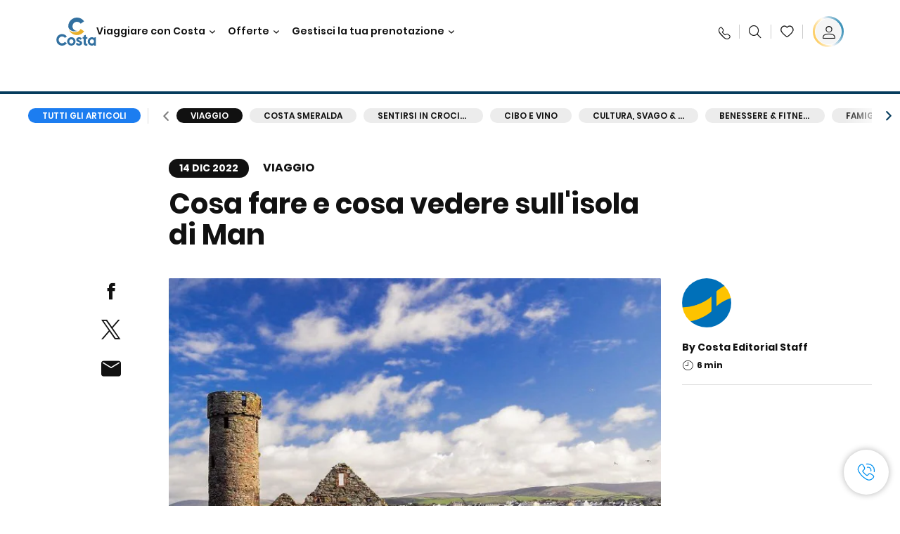

--- FILE ---
content_type: text/html;charset=utf-8
request_url: https://www.costacrociere.it/costa-club/magazine/viaggio/isola-di-man.html
body_size: 24923
content:

<!DOCTYPE html>
<html lang='it-IT'>
<head><script type="text/javascript" src="https://www.costacrociere.it/assets/0ea5e1a111145fe7cf76645f6e0ba9a84cba01cf403"  ></script><script defer="defer" type="text/javascript" src="https://rum.hlx.page/.rum/@adobe/helix-rum-js@%5E2/dist/rum-standalone.js" data-routing="env=prod,tier=publish,ams=Carnival Corporation"></script>
<link rel="shortcut icon" type="image/x-icon" href="/favicon.ico"/>
<link rel="icon" type="image/png" sizes="32x32" href="/favicon-32x32.png"/>
<link rel="icon" type="image/png" sizes="16x16" href="/favicon-16x16.png"/>
<meta name="viewport" content="width=device-width, initial-scale=1.0, user-scalable=0"/>
<meta http-equiv="content-type" content="text/html; charset=UTF-8"/>
<meta http-equiv="X-UA-Compatible" content="IE=edge"/>
<meta name="theme-color" content="#ffffff"/>
<title>Cosa fare e cosa vedere sull'isola di Man | C-Magazine</title>
<meta name="description" content="Una meta non convenzionale in Europa è sicuramente l'Isola di Man, il luogo per gli avventurieri. Isola situata nel mar d'Irlanda."/>
<link rel="canonical" href="https://www.costacrociere.it/costa-club/magazine/viaggio/isola-di-man.html"/>
<meta name="twitter:card" content="Summary"/>
<meta name="twitter:title" content="Cosa fare e cosa vedere sull'isola di Man | C-Magazine"/>
<meta name="twitter:description" content="Una meta non convenzionale in Europa è sicuramente l'Isola di Man, il luogo per gli avventurieri. Isola situata nel mar d'Irlanda."/>
<meta name="twitter:image" content="https://www.costacrociere.it/content/dam/costa/costa-asset/digital-contents/2024/share-meta-image-custom/Immagini_condivisione_HP_500x396.jpg"/>
<meta name="twitter:pageUrl" content="https://www.costacrociere.it/costa-club/magazine/viaggio/isola-di-man.html"/>
<meta property="og:locale" content="it_IT"/>
<meta property="og:title" content="Cosa fare e cosa vedere sull'isola di Man | C-Magazine"/>
<meta property="og:description" content="Una meta non convenzionale in Europa è sicuramente l'Isola di Man, il luogo per gli avventurieri. Isola situata nel mar d'Irlanda."/>
<meta property="og:image" content="https://www.costacrociere.it/content/dam/costa/costa-asset/digital-contents/2024/share-meta-image-custom/Immagini_condivisione_HP_500x396.jpg"/>
<meta property="og:url" content="https://www.costacrociere.it/costa-club/magazine/viaggio/isola-di-man.html"/>
<link rel="stylesheet" href="/etc.clientlibs/settings/wcm/designs/costa/explorebook/resources/main.20260114170822.css"/>
<script>
var configs = {
'urlPrefix': '/content/costa/master_website/it_IT',
'urlPrepend' : '',
'brand': 'costa',
'page': '/content/costa/master_website/it_IT/costa-club/magazine/travel/isle-of-man',
'template': 'costaClubArticlePage',
'pageName': 'costa:it_IT:costa-club:magazine:travel:isle-of-man',
'currencyMap': {"CHF":"CHF","EUR":"€","GBP":"£","DKK":"DKK","USD":"USD","SEK":"SEK","NOK":"NOK","INR":"₹","BRL":"R$","RUB":"₽"},
'legalServiceUrl': 'https://www.costacrociere.it/legal-information.legalContent.json',
'promoServiceUrl': 'https://www.costacrociere.it/promos.promoContent.json',
'searchResultsUrl': 'https://www.costacrociere.it/cruises.html',
'locale': 'it_IT',
'countryCodes' : "",
'taxCurrencyCodes' : "EUR",
'userIdInAppCode' : "Adobe App",
'onboardCreditCurrencyCode' : "",
'agencyId' : "05128",
'agencyIdsMapping' : {},
'apikey' : "",
'jsLibsPath': '/etc.clientlibs/settings/wcm/designs/costa/explorebook/resources/js/',
'disableAnalyticsCookieId': 'disableAnalyticsCookie',
'disablePerfCookieId': 'disablePerfCookie',
'countryOverride': false,
'loginCountryOverride':true,
'enableOccupancy': true,
'enableHeroTileVideoMobile': false,
'enableAudioDescription': false,
'apiTimeOut': 11,
'currencyLocale': 'it_IT',
'allowedQueryParams': [],
'accessibilitySeletedLabel': '',
'topLoyaltyTiers': '',
'currencySymbolPosition': 'left',
'countriesWithCurrency' :  {"default":{"currencyCode":"EUR","currencySymbol":"€","priceFormat":"it_IT"}},
'HSCRange' :  {"infant":3,"child":13},
'isDealPage': 'false',
'isPromoPage': 'false',
'dealCode': '',
'promoCode': '',
'loginPageURL' : 'https://www.costacrociere.it/login.html',
'enableTransparentHeader' : false,
'enableOffersByFare' : true,
'enablePaxByFare' : false,
'showHSCDisclaimer' : true,
'localEnableHeaderVariation' : false,
'roomRelease':'/api/v2/cruise/{cruise_id}/room/select',
'useAPIErrorMessage': true,
'lastSearchCookieDuration': 7,
'useBookingVariation': false,
'showContactIcon': true,
'enableStrikethroughPrices': true,
'restrictedVaxRuleCodes': ['1','51'],
'clubRestaurantTiers': ['Perla_Diamante','Gold','Platinum'],
'excludedLocales': ['fi_FI','nl_NL'],
'shorexFallbackImage': '/content/dam/costa/costa-asset/Excursions/exc-fallback-b2c_00018967_mod2.jpg',
'mastercard3dsEnabled': false,
'ospeServiceUrl': 'https://webcb.costacrociere.it/rule',
'useNewCallbackApi': true,
'currentTimeZone': 'Europe/Rome',
'enableKlarna': true,
'defaultPrefix': '+39',
'enablePriceSpace': false,
'disableDisqSealLink': false,
'disableGlobalHeaderShadow': false,
'globalHeaderOpacity': 80,
'heroOpacity': 40,
'inputCalendarFormat': 'DD/MM/YYYY',
'inputCalendarPlaceholder': 'gg/mm/aaaa',
'enableNewItineraryBestPrice': false,
'useCruiseBestPrice': true,
'enableSeaDestinations': true,
'enableSeaDestinationsMaps': true,
'enableSustainabilityVariation' : false,
'disableFavouriteIcon': false,
'enableNewFlow': true,
'useTariffForPackages': true,
'getCrmIdUrl': '/api/v2/costaservices/customer/email/search',
'enableNewLogInVariation': true,
'enableSetAvailableSchedulingTime': true,
'enableNewConsentsFlow': true,
'enableNewGrqVariation': true,
'costaErrorPageUrl' : 'https://www.costacrociere.it/costa-error-page.html',
'enableNewTileTransfer' : true,
'enableJakalaComponent' : true
};
var general = {
'country': 'IT',
'sectionLevelOne': 'it_IT',
'sectionLevelTwo': 'costa-club',
'sectionLevelThree': 'magazine',
'sectionLevelFour': 'travel',
'pageName': 'costa:it_IT:costa-club:magazine:travel:isle-of-man',
'pageChannel': 'costa:it_IT:costa-club',
'pageHier': 'costa:it_IT:costa-club:magazine:travel',
'languageSelected':'it',
'customCurrencyCode':'EUR',
'lastVisit':'03/2017',
'marinerID':'',
'loginStatus':'not-loggedin',
'memberLoyaltyLevel':''
};
var dtm_digitalData = {};
dtm_digitalData.general = general;
var userData = sessionStorage && sessionStorage.getItem('userData') ? JSON.parse(sessionStorage.getItem('userData')) : {};
if (userData && userData.mariner) {
window.dtm_digitalData.general.loginStatus = 'loggedin';
window.dtm_digitalData.general.memberLoyaltyLevel = userData.mariner.marinerLevel || '';
}
</script>
<script>
if (configs) {
configs.committeesConfigs = {
'committeesHomePageUrl': 'https://www.costacrociere.it/travel-planet.html',
'searchResultsUrl': 'https://www.costacrociere.it/cruises-committees.html',
'committeesLogo': '/content/dam/costa/costa-asset/Logos/Costa_Logo4c_Negativ.svg',
'disableCallBackCTA': false,
'includedLabel': 'Sconto incluso',
'notIncludedLabel': 'Prezzo scontato del {{discount}}%',
'tariffOpenLabel': 'Sconto del {{discount}}%',
'summaryModuleLabel': 'Sconto applicato del {{discount}}%'
};
}
</script>
<script>
configs.templatePath = '/apps/costa/platform/templates/costaClubArticleTemplate';
</script>
<script>
configs.costaNewsletterInfo = 'https://www.costacrociere.it/newsletterV2.html';
configs.costaNewsletterInfoV2 = 'https://www.costacrociere.it/newsletterV2.html';
</script>
<script>
configs.popup = 'https://www.costacrociere.it/alerts.popup.json';
</script>
<script>
configs.srpFilters = {};
configs.forcedSrpUrl = '';
configs.hideWCBBouble = '';
configs.disableCBWSchedule = {};
configs.enableCbTypeSMS = false;
</script>
<script>
if ( !dtm_digitalData.costaClub ) dtm_digitalData.costaClub = {};
dtm_digitalData.costaClub.section = 'blog';
if ( dtm_digitalData.costaClub.section && dtm_digitalData.costaClub.section === "blog" ){
dtm_digitalData.costaClub.categoryName = 'Viaggio';
dtm_digitalData.costaClub.postTitle = 'Cosa_fare_e_cosa_vedere_sull\x27isola_di_Man';
}
</script>
<script data-desc="Namespace object">
var SRData = { components: { data: [] }, legalContent: [], promoContent: [] };
var amp;
</script>
<script type="text/javascript" src="https://js-cdn.dynatrace.com/jstag/17b5f144af0/bf28529ejz/fffb080fab724d10_complete.js" crossorigin="anonymous"></script>
<script>
(function() {
var did = configs.disableAnalyticsCookieId, d = decodeURIComponent, cs = document.cookie.split('; ').map(function(c){ return c.split('=')}).reduce(function(a,v){ try {a[v[0]] = JSON.parse(d(v[1]));} catch(e) {a[v[0]] = d(v[1]);} return a;}, {});
(did !== '' && (cs[did] === false || cs[did] === 'false'))  ? console.log('analytics disabled by user') : document.write('<script src="\/\/assets.adobedtm.com\/launch\u002DEN2b2f72424b524f429ae00270b4e77437.min.js" async></' + 'script>');
})();
</script>
<noscript>
</noscript>
<style id="antiClickjack">
body {
display: none !important;
}
</style>
<script>
if (self === top) {
var antiClickjack = document.getElementById("antiClickjack");
antiClickjack.parentNode.removeChild(antiClickjack);
} else {
top.location = self.location;
}
</script>

<script>(window.BOOMR_mq=window.BOOMR_mq||[]).push(["addVar",{"rua.upush":"false","rua.cpush":"true","rua.upre":"false","rua.cpre":"true","rua.uprl":"false","rua.cprl":"false","rua.cprf":"false","rua.trans":"SJ-3c13f23f-14ae-4202-b847-aa8746aa2b3f","rua.cook":"false","rua.ims":"false","rua.ufprl":"false","rua.cfprl":"true","rua.isuxp":"false","rua.texp":"norulematch","rua.ceh":"false","rua.ueh":"false","rua.ieh.st":"0"}]);</script>
                              <script>!function(a){var e="https://s.go-mpulse.net/boomerang/",t="addEventListener";if("False"=="True")a.BOOMR_config=a.BOOMR_config||{},a.BOOMR_config.PageParams=a.BOOMR_config.PageParams||{},a.BOOMR_config.PageParams.pci=!0,e="https://s2.go-mpulse.net/boomerang/";if(window.BOOMR_API_key="FFFBN-J83CA-CVNLG-RHS53-U8YBL",function(){function n(e){a.BOOMR_onload=e&&e.timeStamp||(new Date).getTime()}if(!a.BOOMR||!a.BOOMR.version&&!a.BOOMR.snippetExecuted){a.BOOMR=a.BOOMR||{},a.BOOMR.snippetExecuted=!0;var i,_,o,r=document.createElement("iframe");if(a[t])a[t]("load",n,!1);else if(a.attachEvent)a.attachEvent("onload",n);r.src="javascript:void(0)",r.title="",r.role="presentation",(r.frameElement||r).style.cssText="width:0;height:0;border:0;display:none;",o=document.getElementsByTagName("script")[0],o.parentNode.insertBefore(r,o);try{_=r.contentWindow.document}catch(O){i=document.domain,r.src="javascript:var d=document.open();d.domain='"+i+"';void(0);",_=r.contentWindow.document}_.open()._l=function(){var a=this.createElement("script");if(i)this.domain=i;a.id="boomr-if-as",a.src=e+"FFFBN-J83CA-CVNLG-RHS53-U8YBL",BOOMR_lstart=(new Date).getTime(),this.body.appendChild(a)},_.write("<bo"+'dy onload="document._l();">'),_.close()}}(),"".length>0)if(a&&"performance"in a&&a.performance&&"function"==typeof a.performance.setResourceTimingBufferSize)a.performance.setResourceTimingBufferSize();!function(){if(BOOMR=a.BOOMR||{},BOOMR.plugins=BOOMR.plugins||{},!BOOMR.plugins.AK){var e="true"=="true"?1:0,t="",n="amia7daxyzdbe2lq6xdq-f-9dda847b1-clientnsv4-s.akamaihd.net",i="false"=="true"?2:1,_={"ak.v":"39","ak.cp":"185822","ak.ai":parseInt("406814",10),"ak.ol":"0","ak.cr":10,"ak.ipv":4,"ak.proto":"http/1.1","ak.rid":"27834cb2","ak.r":47376,"ak.a2":e,"ak.m":"x","ak.n":"essl","ak.bpcip":"3.16.15.0","ak.cport":48816,"ak.gh":"23.200.85.105","ak.quicv":"","ak.tlsv":"tls1.2","ak.0rtt":"","ak.0rtt.ed":"","ak.csrc":"-","ak.acc":"bbr","ak.t":"1769010631","ak.ak":"hOBiQwZUYzCg5VSAfCLimQ==8maKKmB8vOczASXWUfYLvPK4zm2Hr+ds2MBkGB2YB9bM2zOAX7ZlyyNbNL2GLVoB58KwdruX+PkC8y0zqpr58tyj80nc6SSwnthkX0Iwq65lgm57pKwdAiWR3xusG1zlnNfZqFFaVn/iPgjLlW0DJ82jcUpBbPaKc/XJbbwF+YarOZctz1+sdAC/D5aqY/[base64]/n1gowS2VT6GBQhYS9aXeOnIluxBuboQ=","ak.pv":"304","ak.dpoabenc":"","ak.tf":i};if(""!==t)_["ak.ruds"]=t;var o={i:!1,av:function(e){var t="http.initiator";if(e&&(!e[t]||"spa_hard"===e[t]))_["ak.feo"]=void 0!==a.aFeoApplied?1:0,BOOMR.addVar(_)},rv:function(){var a=["ak.bpcip","ak.cport","ak.cr","ak.csrc","ak.gh","ak.ipv","ak.m","ak.n","ak.ol","ak.proto","ak.quicv","ak.tlsv","ak.0rtt","ak.0rtt.ed","ak.r","ak.acc","ak.t","ak.tf"];BOOMR.removeVar(a)}};BOOMR.plugins.AK={akVars:_,akDNSPreFetchDomain:n,init:function(){if(!o.i){var a=BOOMR.subscribe;a("before_beacon",o.av,null,null),a("onbeacon",o.rv,null,null),o.i=!0}return this},is_complete:function(){return!0}}}}()}(window);</script></head>
<body><div id="root"></div>
<!-- WCMMODE VAR -->
<!-- Header -->
<header>
<div class="alert-header-wrapper">
<!-- SDI include (path: /content/costa/master_website/it_IT/_jcr_content/globalHeader/globalHeader.nocachecdi.html, resourceType: /apps/costa/platform/components/content/costaGlobalHeader) -->











    
    
        
        <div class="react-component costaGlobalHeader" id="globalHeader" data-id="5442715330191509" data-type="costaGlobalHeader">
            
            	
            
            <script>
                SRData.components.data.push({"type":"costaGlobalHeader","id":"5442715330191509","attributes":{"childComponents":[{"type":"costaClubDrawer","id":"1769010634434","attributes":{"loaderPath":"/content/dam/costa/inventory-assets/yellow_loader_round_bg_white20220208.gif","buttonText":"C|Club Login","loggedButtonText":"Ciao, {{firstName}}","drawerImage":"/content/dam/costa/costa-asset/new-costaclub/tierImages/CClubNotLogged.svg","disableTrimButton":false,"enableQueryParam":true,"welcomeLabel":"Ciao!","editProfile":{"label":"Modifica Profilo","url":"https://www.costacrociere.it/c-club.html","isExternal":false},"viewProfile":{"label":"Il mio profilo","url":"https://www.costacrociere.it/c-club.html","isExternal":false},"dataContractAPI":"https://www.costacrociere.it/alerts.drawerLogin.json","labels":{"logoutLabel":"Esci","pointLabel":"punto","pointsLabel":"punti","loggedTitle":"Ciao {{clubName}}","loginWelcomeMsg":"Accedi, fino al 20% di sconto su tante crociere e fino al 50% su prodotti e servizi di bordo","systemErrorLabel":"Oops! Si è verificato un errore. Verifica di aver inserito correttamente i dati, oppure se preferisci, mettiti in contatto con noi.","loggedDisclaimer":"<p>In qualità di socio C|Club {{tier}} puoi usufruire di molti vantaggi su MyCosta</p>\r\n","optionalSubtitleMsg":"<p>Facendo login almeno 4 volte al mese&nbsp;<b>otterrai 200 punti!</b></p>\r\n","newLoggedDiscountMsg":"<p>In qualità di socio C|Club {{tier}} puoi avere fino al {{discountPercentage}} di sconto e molti altri vantaggi su MyCosta.it</p>\r\n","cardNumberLabel":"<p>Socio C|Club N°&nbsp;<b>{{cardNumber}}&nbsp;</b></p>\r\n"}},"meta":{"render":"dynamic"}},{"type":"globalSearchBarV2","id":"1769010634434","attributes":{"icon":"","adaSearchLabel":"Cerca","searchLabel":"Cerca","lookingForLabel":"Cerchi qualcosa in particolare?","searchPlaceholder":"Scrivi qui","resultsLabel":"{{minNumber}} di {{maxNumber}} risultati","disableTrimButton":false,"siteKey":"5346b822a05d33aaaf2e5bc57ff822d8","searchTipDesc":["Riduci il numero di parole","Controlla lo spelling ","Prova ad utilizzare parole diverse"],"searchTipCopy":"Suggerimenti:","noResultsFound":"Non ci sono risultati per {searchText}","resultsPerPage":10,"resultsPerPreview":2,"viewResultsCta":{"label":"Visualizza tutti i risultati","url":"https://www.costacrociere.it/cerca-sul-sito.html","isExternal":false}},"meta":{"render":"dynamic"}}],"menuText":"Menu","closeButtonText":"Chiudi","disableTrimButton":false,"navigationItems":[{"globalNavigationTitle":"Destinazioni","data":{"firstColumnList":[{"type":"title","title":"DOVE TI PORTIAMO"},{"type":"cta","ctaLink":{"label":"Mediterraneo","url":"https://www.costacrociere.it/destinazioni/mediterraneo.html","isExternal":false},"tag":"Best Seller","blueLink":false},{"type":"cta","ctaLink":{"label":"Mini Crociere","url":"https://www.costacrociere.it/destinazioni/mini-crociere.html","isExternal":false},"blueLink":false},{"type":"cta","ctaLink":{"label":"Europa del Nord e Fiordi","url":"https://www.costacrociere.it/destinazioni/nord-europa.html","isExternal":false},"blueLink":false},{"type":"cta","ctaLink":{"label":"Isole Canarie e Costa Africana","url":"https://www.costacrociere.it/destinazioni/isole-canarie.html","isExternal":false},"blueLink":false},{"type":"cta","ctaLink":{"label":"Caraibi e Antille","url":"https://www.costacrociere.it/destinazioni/caraibi.html","isExternal":false},"blueLink":false},{"type":"cta","ctaLink":{"label":"Sud America","url":"https://www.costacrociere.it/destinazioni/sud-america.html","isExternal":false},"blueLink":false},{"type":"cta","ctaLink":{"label":"Dubai e Medio Oriente","url":"https://www.costacrociere.it/destinazioni/dubai-ed-emirati-arabi.html","isExternal":false},"blueLink":false}],"secondColumnList":[{"type":"cta","ctaLink":{"label":"Crociere Oceaniche","url":"https://www.costacrociere.it/destinazioni/transatlantiche.html","isExternal":false},"blueLink":false},{"type":"cta","ctaLink":{"label":"Crociere Speciali","url":"https://www.costacrociere.it/destinazioni/crociere-speciali.html","isExternal":false},"tag":"Novità","blueLink":false},{"type":"cta","ctaLink":{"label":"Giro del Mondo","url":"https://www.costacrociere.it/destinazioni/giro-del-mondo.html","isExternal":false},"blueLink":false},{"type":"cta","ctaLink":{"label":"Asia","url":"https://www.costacrociere.it/destinazioni/asia.html","isExternal":false},"blueLink":false},{"type":"cta","ctaLink":{"label":"Scopri tutte le destinazioni","url":"https://www.costacrociere.it/destinazioni.html","isExternal":false},"blueLink":true},{"type":"separator"},{"type":"cta","ctaLink":{"label":"Itinerari 2026","url":"https://www.costacrociere.it/crociere-2026.html","isExternal":false},"blueLink":false},{"type":"cta","ctaLink":{"label":"Crociere per periodo","url":"https://www.costacrociere.it/crociere-per-periodo.html","isExternal":false},"blueLink":false},{"type":"cta","ctaLink":{"label":"Live your Wonder","url":"https://www.costacrociere.it/esperienza/live-your-wonder.html","isExternal":false},"blueLink":true}],"thirdColumnList":[{"type":"title","title":"NAVIGA"},{"type":"cta","ctaLink":{"label":"Tutti i Porti","url":"https://www.costacrociere.it/porti.html","isExternal":false},"blueLink":false},{"type":"cta","ctaLink":{"label":"Tutti i Paesi/Regioni","url":"https://www.costacrociere.it/paesi.html","isExternal":false},"blueLink":false},{"type":"cta","ctaLink":{"label":"Tutte le Sea Destinations","url":"https://www.costacrociere.it/sea-destinations.html","isExternal":false},"blueLink":false}],"itemImage":{"showMobileCta":false,"ctaLink":{"isExternal":false},"image":{},"ctaMobileLink":{"isExternal":false}},"isCarousel":false,"isManageBooking":false},"isJustLink":false,"linkUrl":{"isExternal":false},"desktopNavigationTitle":"Viaggiare con Costa","desktopSubtitle":"Il mondo ti aspetta","blockImage":"/content/dam/costa/costa-asset/digital-contents/2024/new-navigation-menu/Immagine_EP_menu_Destinazioni_Gi-674326507_240x240x.jpg"},{"globalNavigationTitle":"Esperienze","data":{"firstColumnList":[{"type":"title","title":"UNA CROCIERA COSTA È..."},{"type":"cta","ctaLink":{"label":"Land Experiences","url":"https://www.costacrociere.it/excursions.html","isExternal":false},"tag":"Novità","blueLink":false},{"type":"cta","ctaLink":{"label":"Gusto","url":"https://www.costacrociere.it/esperienza/ristorazione.html","isExternal":false},"blueLink":false},{"type":"cta","ctaLink":{"label":"Divertimento","url":"https://www.costacrociere.it/esperienza/intrattenimento.html","isExternal":false},"blueLink":false},{"type":"cta","ctaLink":{"label":"Sport & benessere","url":"https://www.costacrociere.it/esperienza/benessere.html","isExternal":false},"blueLink":false},{"type":"cta","ctaLink":{"label":"Cabine","url":"https://www.costacrociere.it/esperienza/cabine.html","isExternal":false},"blueLink":false},{"type":"cta","ctaLink":{"label":"Sostenibilità","url":"https://www.costacrociere.it/esperienza/sostenibilita.html","isExternal":false},"blueLink":false},{"type":"cta","ctaLink":{"label":"Tutte le esperienze","url":"https://www.costacrociere.it/esperienza.html","isExternal":false},"blueLink":true}],"secondColumnList":[{"type":"title","title":"LA VACANZA IDEALE"},{"type":"cta","ctaLink":{"label":"Crociere in famiglia","url":"https://www.costacrociere.it/offerte/speciale-famiglie.html","isExternal":false},"blueLink":false},{"type":"cta","ctaLink":{"label":"Crociere viaggio di nozze","url":"https://www.costacrociere.it/offerte/viaggio-di-nozze.html","isExternal":false},"blueLink":false},{"type":"cta","ctaLink":{"label":"Viaggi Incentive Aziendali","url":"https://www.costacrociere.it/per-aziende.html","isExternal":false},"blueLink":false},{"type":"cta","ctaLink":{"label":"Viaggiare senza barriere","url":"https://www.costacrociere.it/esperienza/crociere-per-disabili.html","isExternal":false},"blueLink":false},{"type":"cta","ctaLink":{"label":"Crociere con volo","url":"https://www.costacrociere.it/crociera-e-volo.html","isExternal":false},"blueLink":false},{"type":"cta","ctaLink":{"label":"Crociere per tutti","url":"https://www.costacrociere.it/crociere-per-tutti.html","isExternal":false},"blueLink":true}],"thirdColumnList":[{"type":"title","title":"INFO UTILI"},{"type":"cta","ctaLink":{"label":"Tutte le nostre tariffe","url":"https://www.costacrociere.it/esperienza/tariffe.html","isExternal":false},"blueLink":false},{"type":"cta","ctaLink":{"label":"Pacchetto escursioni My Explorations","url":"https://www.costacrociere.it/esperienza/pacchetto-escursioni-myexplorations.html","isExternal":false},"tag":"Novità","blueLink":false},{"type":"cta","ctaLink":{"label":"Pacchetti bevande My Drinks","url":"https://www.costacrociere.it/esperienza/pacchetti-bevande.html","isExternal":false},"blueLink":false},{"type":"cta","ctaLink":{"label":"Cosa mettere in valigia","url":"https://www.costacrociere.it/esperienza/servizi/bagagli.html","isExternal":false},"blueLink":false},{"type":"cta","ctaLink":{"label":"Internet & Wi-Fi","url":"https://www.costacrociere.it/esperienza/servizi/wifi.html","isExternal":false},"blueLink":false},{"type":"cta","ctaLink":{"label":"Costa App","url":"https://www.costacrociere.it/app.html","isExternal":false},"blueLink":false}],"itemImage":{"showMobileCta":false,"ctaLink":{"isExternal":false},"image":{},"ctaMobileLink":{"isExternal":false}},"isCarousel":false,"isManageBooking":false},"isJustLink":false,"linkUrl":{"isExternal":false},"desktopNavigationTitle":"Viaggiare con Costa","desktopSubtitle":"Un nuovo modo di viaggiare","blockImage":"/content/dam/costa/costa-asset/digital-contents/2024/new-navigation-menu/Immagine_EP_menu_Esperienze_Gi-1427603601_240x240x.jpg"},{"globalNavigationTitle":"Navi","data":{"items":[{"url":"https://www.costacrociere.it/navi/serena.html","label":"Costa Serena","image":{"alt":"","0":{"1x":"/content/dam/costa/costa-asset/digital-contents/2025/serena-pop/C524_img_serena_pop_546x546.jpg.image.273.273.low.jpg","2x":"/content/dam/costa/costa-asset/digital-contents/2025/serena-pop/C524_img_serena_pop_546x546.jpg.image.546.546.low.jpg","aspectRatio":1.0},"376":{"1x":"/content/dam/costa/costa-asset/digital-contents/2025/serena-pop/C524_img_serena_pop_546x546.jpg.image.273.273.medium.jpg","2x":"/content/dam/costa/costa-asset/digital-contents/2025/serena-pop/C524_img_serena_pop_546x546.jpg.image.546.546.medium.jpg","aspectRatio":1.0},"769":{"1x":"/content/dam/costa/costa-asset/digital-contents/2025/serena-pop/C524_img_serena_pop_546x546.jpg.image.273.273.high.jpg","2x":"/content/dam/costa/costa-asset/digital-contents/2025/serena-pop/C524_img_serena_pop_546x546.jpg.image.546.546.high.jpg","aspectRatio":1.0}}},{"url":"https://www.costacrociere.it/navi/smeralda.html","label":"Costa Smeralda","image":{"alt":"","0":{"1x":"/content/dam/costa/costa-asset/digital-contents/2024/new-navigation-menu/navi/C524_Immagine_card_Costa_Smeralda_546x546.jpg.image.273.273.low.jpg","2x":"/content/dam/costa/costa-asset/digital-contents/2024/new-navigation-menu/navi/C524_Immagine_card_Costa_Smeralda_546x546.jpg.image.546.546.low.jpg","aspectRatio":1.0},"376":{"1x":"/content/dam/costa/costa-asset/digital-contents/2024/new-navigation-menu/navi/C524_Immagine_card_Costa_Smeralda_546x546.jpg.image.273.273.medium.jpg","2x":"/content/dam/costa/costa-asset/digital-contents/2024/new-navigation-menu/navi/C524_Immagine_card_Costa_Smeralda_546x546.jpg.image.546.546.medium.jpg","aspectRatio":1.0},"769":{"1x":"/content/dam/costa/costa-asset/digital-contents/2024/new-navigation-menu/navi/C524_Immagine_card_Costa_Smeralda_546x546.jpg.image.273.273.high.jpg","2x":"/content/dam/costa/costa-asset/digital-contents/2024/new-navigation-menu/navi/C524_Immagine_card_Costa_Smeralda_546x546.jpg.image.546.546.high.jpg","aspectRatio":1.0}}},{"url":"https://www.costacrociere.it/navi/toscana.html","label":"Costa Toscana","image":{"alt":"","0":{"1x":"/content/dam/costa/costa-asset/digital-contents/2024/new-navigation-menu/navi/C524_Immagine_card_Costa_Toscana_546x546.jpg.image.273.273.low.jpg","2x":"/content/dam/costa/costa-asset/digital-contents/2024/new-navigation-menu/navi/C524_Immagine_card_Costa_Toscana_546x546.jpg.image.546.546.low.jpg","aspectRatio":1.0},"376":{"1x":"/content/dam/costa/costa-asset/digital-contents/2024/new-navigation-menu/navi/C524_Immagine_card_Costa_Toscana_546x546.jpg.image.273.273.medium.jpg","2x":"/content/dam/costa/costa-asset/digital-contents/2024/new-navigation-menu/navi/C524_Immagine_card_Costa_Toscana_546x546.jpg.image.546.546.medium.jpg","aspectRatio":1.0},"769":{"1x":"/content/dam/costa/costa-asset/digital-contents/2024/new-navigation-menu/navi/C524_Immagine_card_Costa_Toscana_546x546.jpg.image.273.273.high.jpg","2x":"/content/dam/costa/costa-asset/digital-contents/2024/new-navigation-menu/navi/C524_Immagine_card_Costa_Toscana_546x546.jpg.image.546.546.high.jpg","aspectRatio":1.0}}},{"url":"https://www.costacrociere.it/navi/deliziosa.html","label":"Costa Deliziosa","image":{"alt":"","0":{"1x":"/content/dam/costa/costa-asset/digital-contents/2024/new-navigation-menu/navi/C524_Immagine_card_Costa_Deliziosa_546x546.jpg.image.273.273.low.jpg","2x":"/content/dam/costa/costa-asset/digital-contents/2024/new-navigation-menu/navi/C524_Immagine_card_Costa_Deliziosa_546x546.jpg.image.546.546.low.jpg","aspectRatio":1.0},"376":{"1x":"/content/dam/costa/costa-asset/digital-contents/2024/new-navigation-menu/navi/C524_Immagine_card_Costa_Deliziosa_546x546.jpg.image.273.273.medium.jpg","2x":"/content/dam/costa/costa-asset/digital-contents/2024/new-navigation-menu/navi/C524_Immagine_card_Costa_Deliziosa_546x546.jpg.image.546.546.medium.jpg","aspectRatio":1.0},"769":{"1x":"/content/dam/costa/costa-asset/digital-contents/2024/new-navigation-menu/navi/C524_Immagine_card_Costa_Deliziosa_546x546.jpg.image.273.273.high.jpg","2x":"/content/dam/costa/costa-asset/digital-contents/2024/new-navigation-menu/navi/C524_Immagine_card_Costa_Deliziosa_546x546.jpg.image.546.546.high.jpg","aspectRatio":1.0}}},{"url":"https://www.costacrociere.it/navi/diadema.html","label":"Costa Diadema","image":{"alt":"","0":{"1x":"/content/dam/costa/costa-asset/digital-contents/2024/new-navigation-menu/navi/C524_Immagine_card_Costa_Diadema_546x546.jpg.image.273.273.low.jpg","2x":"/content/dam/costa/costa-asset/digital-contents/2024/new-navigation-menu/navi/C524_Immagine_card_Costa_Diadema_546x546.jpg.image.546.546.low.jpg","aspectRatio":1.0},"376":{"1x":"/content/dam/costa/costa-asset/digital-contents/2024/new-navigation-menu/navi/C524_Immagine_card_Costa_Diadema_546x546.jpg.image.273.273.medium.jpg","2x":"/content/dam/costa/costa-asset/digital-contents/2024/new-navigation-menu/navi/C524_Immagine_card_Costa_Diadema_546x546.jpg.image.546.546.medium.jpg","aspectRatio":1.0},"769":{"1x":"/content/dam/costa/costa-asset/digital-contents/2024/new-navigation-menu/navi/C524_Immagine_card_Costa_Diadema_546x546.jpg.image.273.273.high.jpg","2x":"/content/dam/costa/costa-asset/digital-contents/2024/new-navigation-menu/navi/C524_Immagine_card_Costa_Diadema_546x546.jpg.image.546.546.high.jpg","aspectRatio":1.0}}},{"url":"https://www.costacrociere.it/navi/fascinosa.html","label":"Costa Fascinosa","image":{"alt":"","0":{"1x":"/content/dam/costa/costa-asset/digital-contents/2024/new-navigation-menu/navi/C524_Immagine_card_Costa_Fascinosa_546x546.jpg.image.273.273.low.jpg","2x":"/content/dam/costa/costa-asset/digital-contents/2024/new-navigation-menu/navi/C524_Immagine_card_Costa_Fascinosa_546x546.jpg.image.546.546.low.jpg","aspectRatio":1.0},"376":{"1x":"/content/dam/costa/costa-asset/digital-contents/2024/new-navigation-menu/navi/C524_Immagine_card_Costa_Fascinosa_546x546.jpg.image.273.273.medium.jpg","2x":"/content/dam/costa/costa-asset/digital-contents/2024/new-navigation-menu/navi/C524_Immagine_card_Costa_Fascinosa_546x546.jpg.image.546.546.medium.jpg","aspectRatio":1.0},"769":{"1x":"/content/dam/costa/costa-asset/digital-contents/2024/new-navigation-menu/navi/C524_Immagine_card_Costa_Fascinosa_546x546.jpg.image.273.273.high.jpg","2x":"/content/dam/costa/costa-asset/digital-contents/2024/new-navigation-menu/navi/C524_Immagine_card_Costa_Fascinosa_546x546.jpg.image.546.546.high.jpg","aspectRatio":1.0}}},{"url":"https://www.costacrociere.it/navi/favolosa.html","label":"Costa Favolosa","image":{"alt":"","0":{"1x":"/content/dam/costa/costa-asset/digital-contents/2024/new-navigation-menu/navi/C524_Immagine_card_Costa_Favolosa_546x546.jpg.image.273.273.low.jpg","2x":"/content/dam/costa/costa-asset/digital-contents/2024/new-navigation-menu/navi/C524_Immagine_card_Costa_Favolosa_546x546.jpg.image.546.546.low.jpg","aspectRatio":1.0},"376":{"1x":"/content/dam/costa/costa-asset/digital-contents/2024/new-navigation-menu/navi/C524_Immagine_card_Costa_Favolosa_546x546.jpg.image.273.273.medium.jpg","2x":"/content/dam/costa/costa-asset/digital-contents/2024/new-navigation-menu/navi/C524_Immagine_card_Costa_Favolosa_546x546.jpg.image.546.546.medium.jpg","aspectRatio":1.0},"769":{"1x":"/content/dam/costa/costa-asset/digital-contents/2024/new-navigation-menu/navi/C524_Immagine_card_Costa_Favolosa_546x546.jpg.image.273.273.high.jpg","2x":"/content/dam/costa/costa-asset/digital-contents/2024/new-navigation-menu/navi/C524_Immagine_card_Costa_Favolosa_546x546.jpg.image.546.546.high.jpg","aspectRatio":1.0}}},{"url":"https://www.costacrociere.it/navi/fortuna.html","label":"Costa Fortuna","image":{"alt":"","0":{"1x":"/content/dam/costa/costa-asset/digital-contents/2024/new-navigation-menu/navi/C524_Immagine_card_Costa_Fortuna_546x546.jpg.image.273.273.low.jpg","2x":"/content/dam/costa/costa-asset/digital-contents/2024/new-navigation-menu/navi/C524_Immagine_card_Costa_Fortuna_546x546.jpg.image.546.546.low.jpg","aspectRatio":1.0},"376":{"1x":"/content/dam/costa/costa-asset/digital-contents/2024/new-navigation-menu/navi/C524_Immagine_card_Costa_Fortuna_546x546.jpg.image.273.273.medium.jpg","2x":"/content/dam/costa/costa-asset/digital-contents/2024/new-navigation-menu/navi/C524_Immagine_card_Costa_Fortuna_546x546.jpg.image.546.546.medium.jpg","aspectRatio":1.0},"769":{"1x":"/content/dam/costa/costa-asset/digital-contents/2024/new-navigation-menu/navi/C524_Immagine_card_Costa_Fortuna_546x546.jpg.image.273.273.high.jpg","2x":"/content/dam/costa/costa-asset/digital-contents/2024/new-navigation-menu/navi/C524_Immagine_card_Costa_Fortuna_546x546.jpg.image.546.546.high.jpg","aspectRatio":1.0}}},{"url":"https://www.costacrociere.it/navi/pacifica.html","label":"Costa Pacifica","image":{"alt":"","0":{"1x":"/content/dam/costa/costa-asset/digital-contents/2024/new-navigation-menu/navi/C524_Immagine_card_Costa_Pacifica_546x546.jpg.image.273.273.low.jpg","2x":"/content/dam/costa/costa-asset/digital-contents/2024/new-navigation-menu/navi/C524_Immagine_card_Costa_Pacifica_546x546.jpg.image.546.546.low.jpg","aspectRatio":1.0},"376":{"1x":"/content/dam/costa/costa-asset/digital-contents/2024/new-navigation-menu/navi/C524_Immagine_card_Costa_Pacifica_546x546.jpg.image.273.273.medium.jpg","2x":"/content/dam/costa/costa-asset/digital-contents/2024/new-navigation-menu/navi/C524_Immagine_card_Costa_Pacifica_546x546.jpg.image.546.546.medium.jpg","aspectRatio":1.0},"769":{"1x":"/content/dam/costa/costa-asset/digital-contents/2024/new-navigation-menu/navi/C524_Immagine_card_Costa_Pacifica_546x546.jpg.image.273.273.high.jpg","2x":"/content/dam/costa/costa-asset/digital-contents/2024/new-navigation-menu/navi/C524_Immagine_card_Costa_Pacifica_546x546.jpg.image.546.546.high.jpg","aspectRatio":1.0}}},{"url":"https://www.costacrociere.it/navi.html","label":"Tutte le navi","image":{"alt":"","0":{"1x":"/content/dam/costa/costa-asset/digital-contents/2024/new-navigation-menu/navi/00019400_C524_Costa_tutti_Navi_546x546_v2.jpg.image.273.273.low.jpg","2x":"/content/dam/costa/costa-asset/digital-contents/2024/new-navigation-menu/navi/00019400_C524_Costa_tutti_Navi_546x546_v2.jpg.image.546.546.low.jpg","aspectRatio":1.0},"376":{"1x":"/content/dam/costa/costa-asset/digital-contents/2024/new-navigation-menu/navi/00019400_C524_Costa_tutti_Navi_546x546_v2.jpg.image.273.273.medium.jpg","2x":"/content/dam/costa/costa-asset/digital-contents/2024/new-navigation-menu/navi/00019400_C524_Costa_tutti_Navi_546x546_v2.jpg.image.546.546.medium.jpg","aspectRatio":1.0},"769":{"1x":"/content/dam/costa/costa-asset/digital-contents/2024/new-navigation-menu/navi/00019400_C524_Costa_tutti_Navi_546x546_v2.jpg.image.273.273.high.jpg","2x":"/content/dam/costa/costa-asset/digital-contents/2024/new-navigation-menu/navi/00019400_C524_Costa_tutti_Navi_546x546_v2.jpg.image.546.546.high.jpg","aspectRatio":1.0}}},{"url":"https://www.costacrociere.it/navi/webcam.html","label":"Webcam","image":{"alt":"","0":{"1x":"/content/dam/costa/costa-asset/digital-contents/2024/new-navigation-menu/navi/tablet_costa-crociere-webcam_gi-487592620.jpg.image.273.273.low.jpg","2x":"/content/dam/costa/costa-asset/digital-contents/2024/new-navigation-menu/navi/tablet_costa-crociere-webcam_gi-487592620.jpg.image.546.546.low.jpg","aspectRatio":1.0},"376":{"1x":"/content/dam/costa/costa-asset/digital-contents/2024/new-navigation-menu/navi/tablet_costa-crociere-webcam_gi-487592620.jpg.image.273.273.medium.jpg","2x":"/content/dam/costa/costa-asset/digital-contents/2024/new-navigation-menu/navi/tablet_costa-crociere-webcam_gi-487592620.jpg.image.546.546.medium.jpg","aspectRatio":1.0},"769":{"1x":"/content/dam/costa/costa-asset/digital-contents/2024/new-navigation-menu/navi/tablet_costa-crociere-webcam_gi-487592620.jpg.image.273.273.high.jpg","2x":"/content/dam/costa/costa-asset/digital-contents/2024/new-navigation-menu/navi/tablet_costa-crociere-webcam_gi-487592620.jpg.image.546.546.high.jpg","aspectRatio":1.0}}}],"isCarousel":true,"isManageBooking":false},"isJustLink":false,"linkUrl":{"isExternal":false},"desktopNavigationTitle":"Viaggiare con Costa","desktopSubtitle":"Immaginati già a bordo","blockImage":"/content/dam/costa/costa-asset/digital-contents/2024/new-navigation-menu/Immagine_EP_menu_Navi_00017837_240x240x.jpg"},{"globalNavigationTitle":"Offerte","data":{"firstColumnList":[{"type":"title","title":"DA NON PERDERE"},{"type":"cta","ctaLink":{"label":"Promo All Inclusive","url":"https://www.costacrociere.it/offerte/promo-all-inclusive.html","isExternal":false},"tag":"Novità ","blueLink":false},{"type":"cta","ctaLink":{"label":"Last Minute ","url":"https://www.costacrociere.it/offerte/last-minute.html","isExternal":false},"blueLink":false},{"type":"cta","ctaLink":{"label":"La Crociera della Musica","url":"https://www.costacrociere.it/sanremo-costa-toscana.html","isExternal":false},"tag":"Sanremo 2026","blueLink":false},{"type":"cta","ctaLink":{"label":"Speciale Single","url":"https://www.costacrociere.it/crociere-per-single.html","isExternal":false},"blueLink":false},{"type":"cta","ctaLink":{"label":"Scopri tutte le offerte","url":"https://www.costacrociere.it/offerte.html","isExternal":false},"blueLink":true}],"secondColumnList":[{"type":"title","title":"SPECIALE SOCI C|CLUB"},{"type":"cta","ctaLink":{"label":"Sconti fino al 20%","url":"https://www.costacrociere.it/cruises.html?page=1#occupancy_EUR_anonymous=AA&guestAges=30,30&guestBirthdates=1994-09-18,1994-09-18&group.sort=departDate%20asc&{!tag=offerTag}campaignId_EUR_PRIVILEG=anonymous","isExternal":false},"blueLink":false},{"type":"cta","ctaLink":{"label":"La Crociera C|Club 2026","url":"https://www.costacrociere.it/crociera-c-club-2026.html","isExternal":false},"blueLink":false},{"type":"cta","ctaLink":{"label":"C Magazine","url":"https://cmagazine.costacrociere.it/1-2026it/","isExternal":true},"blueLink":false},{"type":"cta","ctaLink":{"label":"Tutte le offerte del C|Club","url":"https://www.costacrociere.it/c-club.html","isExternal":false},"blueLink":false}],"thirdColumnList":[{"type":"title","title":"PARTNERSHIP E CONVENZIONI"},{"type":"cta","ctaLink":{"label":"Carta Giovani Nazionale","url":"https://www.costacrociere.it/carta-giovani.html","isExternal":false},"blueLink":false},{"type":"cta","ctaLink":{"label":"Costa e Trenitalia","url":"https://www.costacrociere.it/costa-trenitalia.html","isExternal":false},"blueLink":false}],"itemImage":{"showMobileCta":true,"ctaLink":{"label":"Trova una crociera","url":"https://www.costacrociere.it/cruises.html","isExternal":true},"image":{"alt":"","0":{"1x":"/content/dam/costa/costa-asset/digital-contents/2024/new-navigation-menu/Immagine_menu_Aperitivo_poppa_1152_788x1052.jpg.image.272.362.low.jpg","2x":"/content/dam/costa/costa-asset/digital-contents/2024/new-navigation-menu/Immagine_menu_Aperitivo_poppa_1152_788x1052.jpg.image.544.724.low.jpg","aspectRatio":0.7513812154696132},"376":{"1x":"/content/dam/costa/costa-asset/digital-contents/2024/new-navigation-menu/Immagine_menu_Aperitivo_poppa_1152_788x1052.jpg.image.272.362.medium.jpg","2x":"/content/dam/costa/costa-asset/digital-contents/2024/new-navigation-menu/Immagine_menu_Aperitivo_poppa_1152_788x1052.jpg.image.544.724.medium.jpg","aspectRatio":0.7513812154696132},"769":{"1x":"/content/dam/costa/costa-asset/digital-contents/2024/new-navigation-menu/Immagine_menu_Aperitivo_poppa_1152_788x1052.jpg.image.272.362.high.jpg","2x":"/content/dam/costa/costa-asset/digital-contents/2024/new-navigation-menu/Immagine_menu_Aperitivo_poppa_1152_788x1052.jpg.image.544.724.high.jpg","aspectRatio":0.7513812154696132}},"ctaMobileLink":{"label":"Trova una crociera","url":"https://www.costacrociere.it/cruises.html","isExternal":true}},"isCarousel":false,"isManageBooking":false},"isJustLink":false,"linkUrl":{"isExternal":false},"desktopNavigationTitle":"Offerte","desktopSubtitle":"Offerte","blockImage":"/content/dam/costa/costa-asset/digital-contents/2024/new-navigation-menu/Immagine_menu_Aperitivo_poppa_1152_788x1052.jpg"},{"globalNavigationTitle":" Gestisci la tua prenotazione","data":{"firstColumnList":[{"type":"title","title":"SE HAI GIA' UN NUMERO DI PRENOTAZIONE"},{"type":"cta","ctaLink":{"label":"Riepilogo prenotazione e pagamenti","url":"https://www.costacrociere.it/booking/opzione.html","isExternal":false},"blueLink":false},{"type":"cta","ctaLink":{"label":"Completa la crociera su MyCosta","url":"https://mycosta.costacrociere.it/login-page.html","isExternal":false},"blueLink":false},{"type":"cta","ctaLink":{"label":"Fai il web check-in","url":"https://mycosta.costacrociere.it/login-page.html","isExternal":false},"blueLink":false},{"type":"cta","ctaLink":{"label":"Puoi pagare qui la tua crociera","url":"https://www.costacrociere.it/booking/opzione.html","isExternal":false},"blueLink":false},{"type":"cta","ctaLink":{"label":"Ottieni un upgrade di cabina","url":"https://www.costacrociere.it/upgrade-cabina.html","isExternal":false},"blueLink":false},{"type":"cta","ctaLink":{"label":"Scopri il nuovo MyCosta","url":"https://www.costacrociere.it/mycosta.html","isExternal":false},"tag":"Novità","blueLink":false},{"type":"separator"},{"type":"title","title":"SE HAI UN PREVENTIVO"},{"type":"cta","ctaLink":{"label":"Confermalo ora!","url":"https://www.costacrociere.it/booking/opzione.html","isExternal":false},"blueLink":false}],"myCostaItemLogged":{"image":{"alt":"","0":{"1x":"/content/dam/costa/costa-asset/digital-contents/2024/new-navigation-menu/GI_1405539118_card_menu_C524_660x880_v1.jpg.image.272.362.low.jpg","2x":"/content/dam/costa/costa-asset/digital-contents/2024/new-navigation-menu/GI_1405539118_card_menu_C524_660x880_v1.jpg.image.544.724.low.jpg","aspectRatio":0.7513812154696132},"376":{"1x":"/content/dam/costa/costa-asset/digital-contents/2024/new-navigation-menu/GI_1405539118_card_menu_C524_660x880_v1.jpg.image.272.362.medium.jpg","2x":"/content/dam/costa/costa-asset/digital-contents/2024/new-navigation-menu/GI_1405539118_card_menu_C524_660x880_v1.jpg.image.544.724.medium.jpg","aspectRatio":0.7513812154696132},"769":{"1x":"/content/dam/costa/costa-asset/digital-contents/2024/new-navigation-menu/GI_1405539118_card_menu_C524_660x880_v1.jpg.image.272.362.high.jpg","2x":"/content/dam/costa/costa-asset/digital-contents/2024/new-navigation-menu/GI_1405539118_card_menu_C524_660x880_v1.jpg.image.544.724.high.jpg","aspectRatio":0.7513812154696132}},"ctaMyCosta":{"label":"Completa la tua crociera","url":"https://mycosta.costacrociere.it/autologin.html?key=","isExternal":true}},"myCostaItemNotLogged":{"myCostaImage":{"alt":"","0":{"1x":"/content/dam/costa/costa-asset/digital-contents/2024/new-navigation-menu/GI_1405539118_card_menu_C524_660x880_v1.jpg.image.272.362.low.jpg","2x":"/content/dam/costa/costa-asset/digital-contents/2024/new-navigation-menu/GI_1405539118_card_menu_C524_660x880_v1.jpg.image.544.724.low.jpg","aspectRatio":0.7513812154696132},"376":{"1x":"/content/dam/costa/costa-asset/digital-contents/2024/new-navigation-menu/GI_1405539118_card_menu_C524_660x880_v1.jpg.image.272.362.medium.jpg","2x":"/content/dam/costa/costa-asset/digital-contents/2024/new-navigation-menu/GI_1405539118_card_menu_C524_660x880_v1.jpg.image.544.724.medium.jpg","aspectRatio":0.7513812154696132},"769":{"1x":"/content/dam/costa/costa-asset/digital-contents/2024/new-navigation-menu/GI_1405539118_card_menu_C524_660x880_v1.jpg.image.272.362.high.jpg","2x":"/content/dam/costa/costa-asset/digital-contents/2024/new-navigation-menu/GI_1405539118_card_menu_C524_660x880_v1.jpg.image.544.724.high.jpg","aspectRatio":0.7513812154696132}},"webCheckinImage":{"alt":"","0":{"1x":"/content/dam/costa/costa-asset/digital-contents/2024/documenti.jpg.image.272.362.low.jpg","2x":"/content/dam/costa/costa-asset/digital-contents/2024/documenti.jpg.image.544.724.low.jpg","aspectRatio":0.7513812154696132},"376":{"1x":"/content/dam/costa/costa-asset/digital-contents/2024/documenti.jpg.image.272.362.medium.jpg","2x":"/content/dam/costa/costa-asset/digital-contents/2024/documenti.jpg.image.544.724.medium.jpg","aspectRatio":0.7513812154696132},"769":{"1x":"/content/dam/costa/costa-asset/digital-contents/2024/documenti.jpg.image.272.362.high.jpg","2x":"/content/dam/costa/costa-asset/digital-contents/2024/documenti.jpg.image.544.724.high.jpg","aspectRatio":0.7513812154696132}},"ctaMyCosta":{"label":"Completa la tua crociera","url":"https://mycosta.costacrociere.it/login-page.html","isExternal":true},"ctaWebCheckin":{"label":"Fai il web checkin","url":"https://mycosta.costacrociere.it/login-page.html","isExternal":true}},"ticketItem":{"bookingNumberLabel":"Numero di prenotazione","cruiseTitle":"Crociera","days":"giorni","on":"su","noB2CoptionedLabel":"Chiama e conferma","webCheckinCta":{"label":"Fai il web checkin","url":"https://mycosta.costacrociere.it/autologin.html?key=","isExternal":true},"webCheckinCtaMobile":{"label":"Fai il web check-in {{bookingNumber}}","url":"https://mycosta.costacrociere.it/autologin.html?key=","isExternal":true},"optionedCTA":{"label":"Concludi la tua opzione","url":"https://www.costacrociere.it/booking/opzione.html","isExternal":true}},"costaClubLogo":{"alt":"","0":{"1x":"/content/dam/mycosta/homepage-assets/loghi/mycosta_logo_colore.svg","2x":"/content/dam/mycosta/homepage-assets/loghi/mycosta_logo_colore.svg"},"376":{"1x":"/content/dam/mycosta/homepage-assets/loghi/mycosta_logo_colore.svg","2x":"/content/dam/mycosta/homepage-assets/loghi/mycosta_logo_colore.svg"},"769":{"1x":"/content/dam/mycosta/homepage-assets/loghi/mycosta_logo_colore.svg","2x":"/content/dam/mycosta/homepage-assets/loghi/mycosta_logo_colore.svg"}},"isCarousel":false,"isManageBooking":true},"isJustLink":false,"linkUrl":{"isExternal":false},"desktopNavigationTitle":" Gestisci la tua prenotazione","desktopSubtitle":" Gestisci la tua prenotazione","blockImage":"/content/dam/costa/costa-asset/digital-contents/2024/new-navigation-menu/GI_1405539118_card_menu_C524_660x880_v1.jpg"}],"contacts":{"contactsTitle":"800.588.591"},"favourites":{"showIcon":true,"link":{"label":"Travel Backpack","url":"#","isExternal":false}},"enableNewCarouselCollection":false,"allowedAgencies":[],"tiersConfig":[{"avatarTierColor":"linear-gradient(233deg, #0071A3 7%, #002C40 95%)","discountPercentage":"5","tiersCardImage":{"0":{"1x":"/content/dam/costa/costa-asset/engagement-platform/digital-content/C437_blue_864x496.jpg.image.322.474.low.jpg","2x":"/content/dam/costa/costa-asset/engagement-platform/digital-content/C437_blue_864x496.jpg.image.644.948.low.jpg","aspectRatio":0.679324894514768},"376":{"1x":"/content/dam/costa/costa-asset/engagement-platform/digital-content/C437_blue_864x496.jpg.image.322.474.medium.jpg","2x":"/content/dam/costa/costa-asset/engagement-platform/digital-content/C437_blue_864x496.jpg.image.644.948.medium.jpg","aspectRatio":0.679324894514768},"769":{"1x":"/content/dam/costa/costa-asset/engagement-platform/digital-content/C437_blue_864x496.jpg.image.640.942.high.jpg","2x":"/content/dam/costa/costa-asset/engagement-platform/digital-content/C437_blue_864x496.jpg.image.1280.1884.high.jpg","aspectRatio":0.6794055201698513}},"minPoints":0,"maxPoints":0,"icon":"/content/dam/costa-app/common/tier/logo/Icona_CostaClub_Blue_140x140.png","color":"#005271","name":"Blue","id":"Blue"},{"avatarTierColor":"linear-gradient(231deg, #E49E57 11.48%, #C57B31 48.21%, #7D4E20 87.13%)","discountPercentage":"10","tiersCardImage":{"0":{"1x":"/content/dam/costa/costa-asset/engagement-platform/digital-content/C512_img_blue_club_644x950.jpg.image.322.474.low.jpg","2x":"/content/dam/costa/costa-asset/engagement-platform/digital-content/C512_img_blue_club_644x950.jpg.image.644.948.low.jpg","aspectRatio":0.679324894514768},"376":{"1x":"/content/dam/costa/costa-asset/engagement-platform/digital-content/C512_img_blue_club_644x950.jpg.image.322.474.medium.jpg","2x":"/content/dam/costa/costa-asset/engagement-platform/digital-content/C512_img_blue_club_644x950.jpg.image.644.948.medium.jpg","aspectRatio":0.679324894514768},"769":{"1x":"/content/dam/costa/costa-asset/engagement-platform/digital-content/C512_img_blue_club_644x950.jpg.image.640.942.high.jpg","2x":"/content/dam/costa/costa-asset/engagement-platform/digital-content/C512_img_blue_club_644x950.jpg.image.1280.1884.high.jpg","aspectRatio":0.6794055201698513}},"minPoints":1,"maxPoints":5000,"icon":"/content/dam/costa-app/common/tier/logo/Icona_CostaClub_Bronze_140x140.png","color":"#C57B31","name":"Bronze","id":"Bronze"},{"avatarTierColor":"linear-gradient(233deg, #E8E8E8 3.61%, #BDBCBC 93.38%)","discountPercentage":"15","tiersCardImage":{"0":{"1x":"/content/dam/costa/costa-asset/engagement-platform/digital-content/C512_img_silver_club_644x950.jpg.image.322.474.low.jpg","2x":"/content/dam/costa/costa-asset/engagement-platform/digital-content/C512_img_silver_club_644x950.jpg.image.644.948.low.jpg","aspectRatio":0.679324894514768},"376":{"1x":"/content/dam/costa/costa-asset/engagement-platform/digital-content/C512_img_silver_club_644x950.jpg.image.322.474.medium.jpg","2x":"/content/dam/costa/costa-asset/engagement-platform/digital-content/C512_img_silver_club_644x950.jpg.image.644.948.medium.jpg","aspectRatio":0.679324894514768},"769":{"1x":"/content/dam/costa/costa-asset/engagement-platform/digital-content/C512_img_silver_club_644x950.jpg.image.640.942.high.jpg","2x":"/content/dam/costa/costa-asset/engagement-platform/digital-content/C512_img_silver_club_644x950.jpg.image.1280.1884.high.jpg","aspectRatio":0.6794055201698513}},"minPoints":5001,"maxPoints":30000,"icon":"/content/dam/costa-app/common/tier/logo/Icona_CostaClub_Silver_140x140.png","color":"#B5B7B7","name":"Silver","id":"Silver"},{"avatarTierColor":"linear-gradient(236deg, #E5BF64 6.75%, #BD9535 50.7%, #836A2E 93.81%)","discountPercentage":"20","tiersCardImage":{"0":{"1x":"/content/dam/costa/costa-asset/engagement-platform/digital-content/C512_img_gold_club_644x950.jpg.image.322.474.low.jpg","2x":"/content/dam/costa/costa-asset/engagement-platform/digital-content/C512_img_gold_club_644x950.jpg.image.644.948.low.jpg","aspectRatio":0.679324894514768},"376":{"1x":"/content/dam/costa/costa-asset/engagement-platform/digital-content/C512_img_gold_club_644x950.jpg.image.322.474.medium.jpg","2x":"/content/dam/costa/costa-asset/engagement-platform/digital-content/C512_img_gold_club_644x950.jpg.image.644.948.medium.jpg","aspectRatio":0.679324894514768},"769":{"1x":"/content/dam/costa/costa-asset/engagement-platform/digital-content/C512_img_gold_club_644x950.jpg.image.640.942.high.jpg","2x":"/content/dam/costa/costa-asset/engagement-platform/digital-content/C512_img_gold_club_644x950.jpg.image.1280.1884.high.jpg","aspectRatio":0.6794055201698513}},"minPoints":30001,"maxPoints":140000,"icon":"/content/dam/costa-app/common/tier/logo/Icona_CostaClub_Gold_140x140.png","color":"#BD9535","name":"Gold","id":"Gold"},{"avatarTierColor":"linear-gradient(235deg, #BDBCBC 7.4%, #8C8C8C 94.88%)","discountPercentage":"20","tiersCardImage":{"0":{"1x":"/content/dam/costa/costa-asset/engagement-platform/digital-content/C512_img_plat_club_644x950.jpg.image.322.474.low.jpg","2x":"/content/dam/costa/costa-asset/engagement-platform/digital-content/C512_img_plat_club_644x950.jpg.image.644.948.low.jpg","aspectRatio":0.679324894514768},"376":{"1x":"/content/dam/costa/costa-asset/engagement-platform/digital-content/C512_img_plat_club_644x950.jpg.image.322.474.medium.jpg","2x":"/content/dam/costa/costa-asset/engagement-platform/digital-content/C512_img_plat_club_644x950.jpg.image.644.948.medium.jpg","aspectRatio":0.679324894514768},"769":{"1x":"/content/dam/costa/costa-asset/engagement-platform/digital-content/C512_img_plat_club_644x950.jpg.image.640.942.high.jpg","2x":"/content/dam/costa/costa-asset/engagement-platform/digital-content/C512_img_plat_club_644x950.jpg.image.1280.1884.high.jpg","aspectRatio":0.6794055201698513}},"minPoints":140001,"maxPoints":-1,"icon":"/content/dam/costa-app/common/tier/logo/Icona_CostaClub_Platinum_140x140.png","color":"#808487","name":"Platinum","id":"Platinum"}],"headerLogo":{"image":"/content/dam/costa/costa-asset/Logos/Costa_Logo4c_Negativ.svg","alt":"","url":"https://www.costacrociere.it/","imageOpen":"/content/dam/costa/costa-asset/Logos/logo.svg","imageMobile":"/content/dam/costa/costa-asset/Logos/Costa_Logo4c_Negativ.svg","imageMobileOpen":"/content/dam/costa/costa-asset/Logos/logo.svg"},"labels":{"phoneIcon":"Telefono","searchIcon":"Cerca","favoritesIcon":"Preferiti","userIcon":"Utente","shareIcon":"Condividi","starReviewIcon":"Stella recensioni","checkIcon":"Spunta","crossIcon":"Chiudi","plusIcon":"Più","minusIcon":"Meno","embarkationIcon":"Imbarco","dayOnBoardIcon":"Giornata a bordo","navigationIcon":"Navigazione","seaDestinationIcon":"Sea Destination","closeButton":"Chiudi","prevButton":"Precedente","nextButton":"Prossimo","favouriteAddButton":"Aggiungi ai favoriti","favouriteRemoveButton":"Rimuovi dai favoriti","paginationButton":"Impaginazione","deckLabel":"Ponte","cabinNumberLabel":"Numero cabina"},"profile":{"profileCta":"Sconti fino al 20%","globalNavigationTitle":"Profilo","profileLabel":"Accedi/Registrati"}},"meta":{"render":"dynamic"},"services":{"urls":{"shipData":"https://www.costacrociere.it/ships.shipData.{{shipId}}.json","forgotSendEmail":"/api/v2/costaservices/password/forgot/sendMail","siteSearch":"/api/v2/search/{siteKey}?term={searchTerm}&limit={limit_result}&page={pageNo}","bookingDisplayUrl":"/api/v2/costaservices/booking/Display","insertUserAPIUrl":"/api/v2/costaservices/customerInsert","loginAPIUrl":"/api/v2/costaservices/login/details","getLoyaltyScoreCC":"/api/v2/costaservices/loyalty/scoreCC","checkUserAPIUrl":"/api/v2/costaservices/customerCheck","recentlyViewed":"/search/costa_it_IT/recentlyviewed","myCostaUrlEncoder":"/bin/carnivalcorp/rsa-encrypt","agencyDetailsUrl":"/api/v2/cruise/booking/agency","encodeParametersUrl":"/bin/carnivalcorp/aes-encode","moreInfoCruise":"https://www.costacrociere.it/itineraries/{{itineraryId}}/{{cruiseId}}.itineraryTiles.json","forgotSendAEMEmail":"/bin/carnivalcorp/forgot/sendEmail","retrieveBookings":"/api/v2/costaservices/customer/productsRetrieve","getLoyaltyExpirationScore":"/api/v2/costaservices/loyalty/scoreExpiration","logoutAPIUrl":"/api/v2/costaservices/logout","drawerLogin":"https://www.costacrociere.it/alerts.drawerLogin.json"},"headers":{"brand":"costa","locale":"it_IT","country":"IT"}}});
            </script>
        </div>
      
    





</div>
</header>
<main id="main" class="wrapper" tabindex="-1" role="main">
<!-- Content -->
<div class="content-wrapper">
<div class="cc-container-wrapper">
<div class="cc-article">
<div>
<div class="react-component costaClubArticleDetailHeader" id="articleHeader" data-id="0161037406958369" data-type="costaClubArticleDetailHeader">
<script>
SRData.components.data.push({"type":"costaClubArticleDetailHeader","id":"0161037406958369","attributes":{"childComponents":[{"type":"articleVideo","id":"1769010632218","attributes":{"type":"youtube","config":{"videoId":"","videoAutoplay":false}},"meta":{"render":"dynamic"}},{"type":"articleGallery","id":"1769010632218","attributes":{"slides":[{"caption":"","image":{"alt":"Isola di Man","0":{"1x":"/content/dam/costa/costa-magazine/articles-magazine/travel/isle-of-man-travel/isola-man_m.jpg.image.347.195.low.jpg","2x":"/content/dam/costa/costa-magazine/articles-magazine/travel/isle-of-man-travel/isola-man_m.jpg.image.694.390.low.jpg","aspectRatio":1.7794871794871794,"alt":"Isola di Man"},"376":{"1x":"/content/dam/costa/costa-magazine/articles-magazine/travel/isle-of-man-travel/isola-man_m.jpg.image.347.195.medium.jpg","2x":"/content/dam/costa/costa-magazine/articles-magazine/travel/isle-of-man-travel/isola-man_m.jpg.image.694.390.medium.jpg","aspectRatio":1.7794871794871794,"alt":"Isola di Man"},"769":{"1x":"/content/dam/costa/costa-magazine/articles-magazine/travel/isle-of-man-travel/isola-man_d.jpg.image.648.487.high.jpg","2x":"/content/dam/costa/costa-magazine/articles-magazine/travel/isle-of-man-travel/isola-man_d.jpg.image.1296.974.high.jpg","aspectRatio":1.3305954825462012,"alt":"Isola di Man"}}}],"labels":{"adaFullscreenLabel":"fullscreen","adaNextLabel":"next","adaPrevLabel":"prev","slideCounter":"{{current}} of {{total}}"}},"meta":{"render":"dynamic"}}],"headerType":"image","categoryTitle":"Viaggio","categoryName":"travel","rootPageMagazine":"https://www.costacrociere.it/costa-club/magazine.html","articleDate":"14/12/2022","articleTitle":"Cosa fare e cosa vedere sull'isola di Man","articleSubtitle":"","readTime":"6","authorName":"costa-editorial","authorTitle":"Costa Editorial Staff","socialLinks":[{"label":"","alt":"facebook","url":"https://www.facebook.com/sharer/sharer.php","type":"facebook"},{"label":"","alt":"twitter","url":"https://twitter.com/intent/tweet","type":"twitter"},{"label":"","alt":"email","url":"","type":"email"}],"labels":{"authorSeparator":"By {{authorTitle}}","readTimeExtended":"Read time:","readTimeSeparator":"{{readTime}} min","systemErrorLabel":"Error message: {{apiMessage}}"}},"meta":{"render":"dynamic"},"services":{"urls":{"articlesSustainabilitySolrUrl":"/search/costa_it_IT/sustainability","articlesSolrUrl":"/search/costa_it_IT/articles"},"headers":{"brand":"costa","locale":"it_IT","country":"IT"}}});
</script>
</div>
</div>
<div>
<div class="costaClubParagraphContent basecomponent parbase">
<div class="react-component paragraphContent" id="costaclubparagraphcontent" data-id="6978604187444782" data-type="paragraphContent">
<script>
SRData.components.data.push({"type":"paragraphContent","id":"6978604187444782","attributes":{"type":"text","mainText":"Una meta non convenzionale in Europa è sicuramente l'Isola di Man, il luogo per gli avventurieri. Isola situata nel mar d'Irlanda."},"meta":{"render":"dynamic"}});
</script>
</div>
</div>
<div class="costaClubParagraphContent basecomponent parbase">
<div class="react-component paragraphContent" id="costaclubparagraphcontent_1742157436" data-id="6782517492989889" data-type="paragraphContent">
<script>
SRData.components.data.push({"type":"paragraphContent","id":"6782517492989889","attributes":{"type":"text","mainText":"<ul>\r\n<li>Glen Helen</li>\r\n<li>Road of the Gull</li>\r\n<li>Ferrovia a vapore dell'isola di Man</li>\r\n<li>Cascata Spooyt Vane</li>\r\n<li>Isola di St. Michael</li>\r\n<li>Sentiero naturalistico di Ayres</li>\r\n<li>Manx museum</li>\r\n<li>Ferrovia elettrica di Manx</li>\r\n<li>Chiesa di St. Trinian</li>\r\n</ul>\r\n"},"meta":{"render":"dynamic"}});
</script>
</div>
</div>
<div class="costaClubParagraphContent basecomponent parbase">
<div class="react-component paragraphContent" id="costaclubparagraphcontent_1746843533" data-id="5264216881160574" data-type="paragraphContent">
<script>
SRData.components.data.push({"type":"paragraphContent","id":"5264216881160574","attributes":{"type":"text","title":"Isola di Man: luoghi da visitare e attrazioni turistiche","id":"isola-di-man-luoghi-da-visitare-e-attrazioni-turistiche"},"meta":{"render":"dynamic"}});
</script>
</div>
</div>
<div class="costaClubParagraphContent basecomponent parbase">
<div class="react-component paragraphContent" id="costaclubparagraphcontent_2126932091" data-id="9322793181755669" data-type="paragraphContent">
<script>
SRData.components.data.push({"type":"paragraphContent","id":"9322793181755669","attributes":{"type":"text","mainText":"Un luogo dove potersi lasciare alle spalle, almeno per qualche giorno, la frenesia e la routine di tutti i giorni: è questa l’isola di Man, <b>una meta incantata</b>, sospesa nella storia a metà strada tra la <a href=\"https://www.costacrociere.it/paesi/gran-bretagna.html\">Gran Bretagna</a> e l'Irlanda. Grazie alle numerose bellezze naturali, protette da aggiornati progetti di tutela, è la prima nazione al mondo ad aver ottenuto lo status di Biosfera dall'UNESCO. Natura e storia si tengono per mano e <b>ti catapultano indietro nel tempo</b>, l’ospitalità calorosa e il ritmo di vita rilassato contribuiscono a creare una fantastica meta per un incantevole viaggio."},"meta":{"render":"dynamic"}});
</script>
</div>
</div>
<div class="costaClubParagraphContent basecomponent parbase">
<div class="react-component paragraphContent" id="costaclubparagraphcontent_544658606" data-id="8120165683983954" data-type="paragraphContent">
<script>
SRData.components.data.push({"type":"paragraphContent","id":"8120165683983954","attributes":{"type":"text","title":"Glen Helen","id":"glen-helen"},"meta":{"render":"dynamic"}});
</script>
</div>
</div>
<div class="costaArticleGallery basecomponent parbase">
<div class="react-component articleGallery" id="costaarticlegallery" data-id="3007639909634695" data-type="articleGallery">
<script>
SRData.components.data.push({"type":"articleGallery","id":"3007639909634695","attributes":{"slides":[{"caption":"","image":{"alt":"Isola di Man","0":{"1x":"/content/dam/costa/costa-magazine/articles-magazine/travel/isle-of-man-travel/glen-helen_m.jpg.image.347.195.low.jpg","2x":"/content/dam/costa/costa-magazine/articles-magazine/travel/isle-of-man-travel/glen-helen_m.jpg.image.694.390.low.jpg","aspectRatio":1.7794871794871794,"alt":"Isola di Man"},"376":{"1x":"/content/dam/costa/costa-magazine/articles-magazine/travel/isle-of-man-travel/glen-helen_m.jpg.image.347.195.medium.jpg","2x":"/content/dam/costa/costa-magazine/articles-magazine/travel/isle-of-man-travel/glen-helen_m.jpg.image.694.390.medium.jpg","aspectRatio":1.7794871794871794,"alt":"Isola di Man"},"769":{"1x":"/content/dam/costa/costa-magazine/articles-magazine/travel/isle-of-man-travel/glen-helen_d.jpg.image.648.487.high.jpg","2x":"/content/dam/costa/costa-magazine/articles-magazine/travel/isle-of-man-travel/glen-helen_d.jpg.image.1296.974.high.jpg","aspectRatio":1.3305954825462012,"alt":"Isola di Man"}}}],"labels":{"adaFullscreenLabel":"fullscreen","adaNextLabel":"next","adaPrevLabel":"prev","slideCounter":"{{current}} of {{total}}"}},"meta":{"render":"dynamic"}});
</script>
</div>
</div>
<div class="costaClubParagraphContent basecomponent parbase">
<div class="react-component paragraphContent" id="costaclubparagraphcontent_425583563" data-id="5337300054775053" data-type="paragraphContent">
<script>
SRData.components.data.push({"type":"paragraphContent","id":"5337300054775053","attributes":{"type":"text","mainText":"Glen Helen è una delle più famose <i>glen</i> dell’isola, ovvero piccole e strette valli di solito attraversate da un corso d’acqua. Si trova sul lato occidentale dell'isola ed è perfetta per chi ama passeggiare nel nella foresta, ascoltando i suoi incantati suoni e <b>respirando profumi di sottobosco</b>. Sono numerose le specie vegetali che è possibile osservare, dalla imponente sequoia all’abete rosso, dalla quercia all’abete di Douglas, al sicomoro e al faggio. Il trekking attraverso la valle è facile e adatto a tutti."},"meta":{"render":"dynamic"}});
</script>
</div>
</div>
<div class="costaClubParagraphContent basecomponent parbase">
<div class="react-component paragraphContent" id="costaclubparagraphcontent_1495556937" data-id="0636555824641707" data-type="paragraphContent">
<script>
SRData.components.data.push({"type":"paragraphContent","id":"0636555824641707","attributes":{"type":"text","title":"Road of the Gull","id":"road-of-the-gull"},"meta":{"render":"dynamic"}});
</script>
</div>
</div>
<div class="costaArticleGallery basecomponent parbase">
<div class="react-component articleGallery" id="costaarticlegallery_125317894" data-id="3111573760506695" data-type="articleGallery">
<script>
SRData.components.data.push({"type":"articleGallery","id":"3111573760506695","attributes":{"slides":[{"caption":"","image":{"alt":"Isola di Man","0":{"1x":"/content/dam/costa/costa-magazine/articles-magazine/travel/isle-of-man-travel/road-gull_m.jpg.image.347.195.low.jpg","2x":"/content/dam/costa/costa-magazine/articles-magazine/travel/isle-of-man-travel/road-gull_m.jpg.image.694.390.low.jpg","aspectRatio":1.7794871794871794,"alt":"Isola di Man"},"376":{"1x":"/content/dam/costa/costa-magazine/articles-magazine/travel/isle-of-man-travel/road-gull_m.jpg.image.347.195.medium.jpg","2x":"/content/dam/costa/costa-magazine/articles-magazine/travel/isle-of-man-travel/road-gull_m.jpg.image.694.390.medium.jpg","aspectRatio":1.7794871794871794,"alt":"Isola di Man"},"769":{"1x":"/content/dam/costa/costa-magazine/articles-magazine/travel/isle-of-man-travel/road-gull_d.jpg.image.648.487.high.jpg","2x":"/content/dam/costa/costa-magazine/articles-magazine/travel/isle-of-man-travel/road-gull_d.jpg.image.1296.974.high.jpg","aspectRatio":1.3305954825462012,"alt":"Isola di Man"}}}],"labels":{"adaFullscreenLabel":"fullscreen","adaNextLabel":"next","adaPrevLabel":"prev","slideCounter":"{{current}} of {{total}}"}},"meta":{"render":"dynamic"}});
</script>
</div>
</div>
<div class="costaClubParagraphContent basecomponent parbase">
<div class="react-component paragraphContent" id="costaclubparagraphcontent_457231132" data-id="8913170753739098" data-type="paragraphContent">
<script>
SRData.components.data.push({"type":"paragraphContent","id":"8913170753739098","attributes":{"type":"text","mainText":"In lingua locale è chiamato <i>Raad ny Foillan</i> ed è <b>il cammino più lungo e battuto dell’intera isola</b>. Affrontando l’intero tragitto, che misura circa 160 km, è del tutto veritiero affermare di aver percorso a piedi un'intera nazione! Il sentiero è emozionante e permette di <b>ammirare i più svariati paesaggi</b>, si snoda lungo le coste dell’isola in un susseguirsi di fondo roccioso, tratti che si insediano nella fitta foresta e passaggi sulla spiaggia sabbiosa. Non è necessario essere degli escursionisti esperti per affrontare il percorso, esso infatti è suddiviso in tappe con diversi livelli di difficoltà."},"meta":{"render":"dynamic"}});
</script>
</div>
</div>
<div class="costaClubParagraphContent basecomponent parbase">
<div class="react-component paragraphContent" id="costaclubparagraphcontent_1497257020" data-id="4721542751399521" data-type="paragraphContent">
<script>
SRData.components.data.push({"type":"paragraphContent","id":"4721542751399521","attributes":{"type":"text","title":"Ferrovia a vapore dell'isola di Man","id":"ferrovia-a-vapore-dellisola-di-man"},"meta":{"render":"dynamic"}});
</script>
</div>
</div>
<div class="costaArticleGallery basecomponent parbase">
<div class="react-component articleGallery" id="costaarticlegallery_630485682" data-id="0752244375196679" data-type="articleGallery">
<script>
SRData.components.data.push({"type":"articleGallery","id":"0752244375196679","attributes":{"slides":[{"caption":"","image":{"alt":"Isola di Man","0":{"1x":"/content/dam/costa/costa-magazine/articles-magazine/travel/isle-of-man-travel/ferrovia-vapore-isola-man_m.jpg.image.347.195.low.jpg","2x":"/content/dam/costa/costa-magazine/articles-magazine/travel/isle-of-man-travel/ferrovia-vapore-isola-man_m.jpg.image.694.390.low.jpg","aspectRatio":1.7794871794871794,"alt":"Isola di Man"},"376":{"1x":"/content/dam/costa/costa-magazine/articles-magazine/travel/isle-of-man-travel/ferrovia-vapore-isola-man_m.jpg.image.347.195.medium.jpg","2x":"/content/dam/costa/costa-magazine/articles-magazine/travel/isle-of-man-travel/ferrovia-vapore-isola-man_m.jpg.image.694.390.medium.jpg","aspectRatio":1.7794871794871794,"alt":"Isola di Man"},"769":{"1x":"/content/dam/costa/costa-magazine/articles-magazine/travel/isle-of-man-travel/ferrovia-vapore-isola-man_d.jpg.image.648.487.high.jpg","2x":"/content/dam/costa/costa-magazine/articles-magazine/travel/isle-of-man-travel/ferrovia-vapore-isola-man_d.jpg.image.1296.974.high.jpg","aspectRatio":1.3305954825462012,"alt":"Isola di Man"}}}],"labels":{"adaFullscreenLabel":"fullscreen","adaNextLabel":"next","adaPrevLabel":"prev","slideCounter":"{{current}} of {{total}}"}},"meta":{"render":"dynamic"}});
</script>
</div>
</div>
<div class="costaClubParagraphContent basecomponent parbase">
<div class="react-component paragraphContent" id="costaclubparagraphcontent_260402799" data-id="0802735334944155" data-type="paragraphContent">
<script>
SRData.components.data.push({"type":"paragraphContent","id":"0802735334944155","attributes":{"type":"text","mainText":"Qual è il modo migliore per tornare indietro nel tempo se non esplorare l’isola <b>a bordo di una storica carrozza a vapore</b>? La ferrovia a vapore dell'isola di Man non solo è la più lunga dell’intera Gran Bretagna, ma è anche l’unica che utilizza ancora <b>locomotive e carrozze originali</b>. Puoi scegliere di scendere in una delle sue stazioni, situate nelle vicinanze delle principali attrazioni, oppure semplicemente di goderti <b>il viaggio da sogno attraverso l’ammaliante campagna</b> e lungo le eccezionali coste. Ma non finisce qui: la locomotiva è attrezzata con una splendida carrozza ristorante del 1903 completamente restaurata, per un mirabile banchetto."},"meta":{"render":"dynamic"}});
</script>
</div>
</div>
<div class="costaClubParagraphContent basecomponent parbase">
<div class="react-component paragraphContent" id="costaclubparagraphcontent_1903314811" data-id="7579717181899183" data-type="paragraphContent">
<script>
SRData.components.data.push({"type":"paragraphContent","id":"7579717181899183","attributes":{"type":"text","title":"Cascata Spooyt Vane","id":"cascata-spooyt-vane"},"meta":{"render":"dynamic"}});
</script>
</div>
</div>
<div class="costaArticleGallery basecomponent parbase">
<div class="react-component articleGallery" id="costaarticlegallery_725761835" data-id="5618361248442270" data-type="articleGallery">
<script>
SRData.components.data.push({"type":"articleGallery","id":"5618361248442270","attributes":{"slides":[{"caption":"","image":{"alt":"Isola di Man","0":{"1x":"/content/dam/costa/costa-magazine/articles-magazine/travel/isle-of-man-travel/cascata-spooyt-vane_m.jpg.image.347.195.low.jpg","2x":"/content/dam/costa/costa-magazine/articles-magazine/travel/isle-of-man-travel/cascata-spooyt-vane_m.jpg.image.694.390.low.jpg","aspectRatio":1.7794871794871794,"alt":"Isola di Man"},"376":{"1x":"/content/dam/costa/costa-magazine/articles-magazine/travel/isle-of-man-travel/cascata-spooyt-vane_m.jpg.image.347.195.medium.jpg","2x":"/content/dam/costa/costa-magazine/articles-magazine/travel/isle-of-man-travel/cascata-spooyt-vane_m.jpg.image.694.390.medium.jpg","aspectRatio":1.7794871794871794,"alt":"Isola di Man"},"769":{"1x":"/content/dam/costa/costa-magazine/articles-magazine/travel/isle-of-man-travel/cascata-spooyt-vane_d.jpg.image.648.487.high.jpg","2x":"/content/dam/costa/costa-magazine/articles-magazine/travel/isle-of-man-travel/cascata-spooyt-vane_d.jpg.image.1296.974.high.jpg","aspectRatio":1.3305954825462012,"alt":"Isola di Man"}}}],"labels":{"adaFullscreenLabel":"fullscreen","adaNextLabel":"next","adaPrevLabel":"prev","slideCounter":"{{current}} of {{total}}"}},"meta":{"render":"dynamic"}});
</script>
</div>
</div>
<div class="costaClubParagraphContent basecomponent parbase">
<div class="react-component paragraphContent" id="costaclubparagraphcontent_428244410" data-id="3744039463081503" data-type="paragraphContent">
<script>
SRData.components.data.push({"type":"paragraphContent","id":"3744039463081503","attributes":{"type":"text","mainText":"Nel mezzo della foresta, il rumore dell’acqua che scorre e che, improvvisamente, compie ben tre balzi prima di creare una piscina naturale che riflette i colori del bosco. Siamo nell’incipit di una fiaba? In realtà è proprio questa la descrizione della <b>bellissima cascata Spooyt Vane</b>, che in gaelico Manx significa “beccuccio bianco”. Come un tesoro nascosto e per questo ancora più prezioso, la cascata si trova in una zona un po’ defilata e tranquilla: chiudi gli occhi e ascolta quello che l’acqua, il bosco e i suoi tantissimi abitanti hanno da raccontare."},"meta":{"render":"dynamic"}});
</script>
</div>
</div>
<div class="costaClubParagraphContent basecomponent parbase">
<div class="react-component paragraphContent" id="costaclubparagraphcontent_1619215284" data-id="7794441913567302" data-type="paragraphContent">
<script>
SRData.components.data.push({"type":"paragraphContent","id":"7794441913567302","attributes":{"type":"text","title":"Isola di St. Michael","id":"isola-di-st-michael"},"meta":{"render":"dynamic"}});
</script>
</div>
</div>
<div class="costaArticleGallery basecomponent parbase">
<div class="react-component articleGallery" id="costaarticlegallery_763289433" data-id="7173320927053762" data-type="articleGallery">
<script>
SRData.components.data.push({"type":"articleGallery","id":"7173320927053762","attributes":{"slides":[{"caption":"","image":{"alt":"Isola di Man","0":{"1x":"/content/dam/costa/costa-magazine/articles-magazine/travel/isle-of-man-travel/isola-st-michael_m.jpg.image.347.195.low.jpg","2x":"/content/dam/costa/costa-magazine/articles-magazine/travel/isle-of-man-travel/isola-st-michael_m.jpg.image.694.390.low.jpg","aspectRatio":1.7794871794871794,"alt":"Isola di Man"},"376":{"1x":"/content/dam/costa/costa-magazine/articles-magazine/travel/isle-of-man-travel/isola-st-michael_m.jpg.image.347.195.medium.jpg","2x":"/content/dam/costa/costa-magazine/articles-magazine/travel/isle-of-man-travel/isola-st-michael_m.jpg.image.694.390.medium.jpg","aspectRatio":1.7794871794871794,"alt":"Isola di Man"},"769":{"1x":"/content/dam/costa/costa-magazine/articles-magazine/travel/isle-of-man-travel/isola-st-michael_d.jpg.image.648.487.high.jpg","2x":"/content/dam/costa/costa-magazine/articles-magazine/travel/isle-of-man-travel/isola-st-michael_d.jpg.image.1296.974.high.jpg","aspectRatio":1.3305954825462012,"alt":"Isola di Man"}}}],"labels":{"adaFullscreenLabel":"fullscreen","adaNextLabel":"next","adaPrevLabel":"prev","slideCounter":"{{current}} of {{total}}"}},"meta":{"render":"dynamic"}});
</script>
</div>
</div>
<div class="costaClubParagraphContent basecomponent parbase">
<div class="react-component paragraphContent" id="costaclubparagraphcontent_595265114" data-id="1698716744728537" data-type="paragraphContent">
<script>
SRData.components.data.push({"type":"paragraphContent","id":"1698716744728537","attributes":{"type":"text","mainText":"Conosciuta anche come Fort Island, custodisce ancora i resti ben conservati di quello che fu un forte a pianta circolare, il Derby Fort, fatto costruire da re Enrico VIII per respingere eventuali invasori francesi o spagnoli. La particolarità di questo piccolo scoglio roccioso è quella di essere <b>uno dei punti di osservazione e panoramici più spettacolari dell’isola</b>. Da qui è possibile arrivare con lo sguardo fino a Castletown e Port Erin, ma non è tutto: quando cala il sole, alzando gli occhi, è possibile ammirare la volta stellata in tutto il suo splendore. Qui l’inquinamento luminoso è a livelli minimi e la sensazione è proprio quella di riuscire a toccare il cielo con un dito."},"meta":{"render":"dynamic"}});
</script>
</div>
</div>
<div class="costaClubParagraphContent basecomponent parbase">
<div class="react-component paragraphContent" id="costaclubparagraphcontent_1594821395" data-id="4792948810213073" data-type="paragraphContent">
<script>
SRData.components.data.push({"type":"paragraphContent","id":"4792948810213073","attributes":{"type":"text","title":"Sentiero naturalistico di Ayres","id":"sentiero-naturalistico-di-ayres"},"meta":{"render":"dynamic"}});
</script>
</div>
</div>
<div class="costaArticleGallery basecomponent parbase">
<div class="react-component articleGallery" id="costaarticlegallery_1450043542" data-id="8844157427657159" data-type="articleGallery">
<script>
SRData.components.data.push({"type":"articleGallery","id":"8844157427657159","attributes":{"slides":[{"caption":"","image":{"alt":"Isola di Man","0":{"1x":"/content/dam/costa/costa-magazine/articles-magazine/travel/isle-of-man-travel/sentiero-naturalistico-ayres_m.jpg.image.347.195.low.jpg","2x":"/content/dam/costa/costa-magazine/articles-magazine/travel/isle-of-man-travel/sentiero-naturalistico-ayres_m.jpg.image.694.390.low.jpg","aspectRatio":1.7794871794871794,"alt":"Isola di Man"},"376":{"1x":"/content/dam/costa/costa-magazine/articles-magazine/travel/isle-of-man-travel/sentiero-naturalistico-ayres_m.jpg.image.347.195.medium.jpg","2x":"/content/dam/costa/costa-magazine/articles-magazine/travel/isle-of-man-travel/sentiero-naturalistico-ayres_m.jpg.image.694.390.medium.jpg","aspectRatio":1.7794871794871794,"alt":"Isola di Man"},"769":{"1x":"/content/dam/costa/costa-magazine/articles-magazine/travel/isle-of-man-travel/sentiero-naturalistico-ayres_d.jpg.image.648.487.high.jpg","2x":"/content/dam/costa/costa-magazine/articles-magazine/travel/isle-of-man-travel/sentiero-naturalistico-ayres_d.jpg.image.1296.974.high.jpg","aspectRatio":1.3305954825462012,"alt":"Isola di Man"}}}],"labels":{"adaFullscreenLabel":"fullscreen","adaNextLabel":"next","adaPrevLabel":"prev","slideCounter":"{{current}} of {{total}}"}},"meta":{"render":"dynamic"}});
</script>
</div>
</div>
<div class="costaClubParagraphContent basecomponent parbase">
<div class="react-component paragraphContent" id="costaclubparagraphcontent_1925723878" data-id="5046043056771373" data-type="paragraphContent">
<script>
SRData.components.data.push({"type":"paragraphContent","id":"5046043056771373","attributes":{"type":"text","mainText":"Paradiso degli amanti del <i>birdwatching</i>, il sentiero naturalistico è ben segnalato e permette di <b>addentrarsi lungo la spiaggia sabbiosa</b>, le dune di <i>marram</i> e nella brughiera. Lungo la passeggiata si trova il Nature Discovery Centre, gestito dai volontari del Manx Wildlife Trust, dove è possibile scoprire di più su quest’area protetta, sulla flora e sulla fauna, sul delicato equilibri ecologico che deve essere rispettato e tutelato. Una piattaforma di legno è stata recentemente installata, per migliorare l’accesso al punto più panoramico: con un po’ di fortuna, riuscirai a scorgere t<b>emibili ma affascinanti squali elefante e simpatiche foche.</b>"},"meta":{"render":"dynamic"}});
</script>
</div>
</div>
<div class="costaClubParagraphContent basecomponent parbase">
<div class="react-component paragraphContent" id="costaclubparagraphcontent_1855383652" data-id="3893609096768946" data-type="paragraphContent">
<script>
SRData.components.data.push({"type":"paragraphContent","id":"3893609096768946","attributes":{"type":"text","title":"Manx museum","id":"manx-museum"},"meta":{"render":"dynamic"}});
</script>
</div>
</div>
<div class="costaArticleGallery basecomponent parbase">
<div class="react-component articleGallery" id="costaarticlegallery_1426884343" data-id="5574900233271010" data-type="articleGallery">
<script>
SRData.components.data.push({"type":"articleGallery","id":"5574900233271010","attributes":{"slides":[{"caption":"","image":{"alt":"Isola di Man","0":{"1x":"/content/dam/costa/costa-magazine/articles-magazine/travel/isle-of-man-travel/manx-museum_m.jpg.image.347.195.low.jpg","2x":"/content/dam/costa/costa-magazine/articles-magazine/travel/isle-of-man-travel/manx-museum_m.jpg.image.694.390.low.jpg","aspectRatio":1.7794871794871794,"alt":"Isola di Man"},"376":{"1x":"/content/dam/costa/costa-magazine/articles-magazine/travel/isle-of-man-travel/manx-museum_m.jpg.image.347.195.medium.jpg","2x":"/content/dam/costa/costa-magazine/articles-magazine/travel/isle-of-man-travel/manx-museum_m.jpg.image.694.390.medium.jpg","aspectRatio":1.7794871794871794,"alt":"Isola di Man"},"769":{"1x":"/content/dam/costa/costa-magazine/articles-magazine/travel/isle-of-man-travel/manx-museum_d.jpg.image.648.487.high.jpg","2x":"/content/dam/costa/costa-magazine/articles-magazine/travel/isle-of-man-travel/manx-museum_d.jpg.image.1296.974.high.jpg","aspectRatio":1.3305954825462012,"alt":"Isola di Man"}}}],"labels":{"adaFullscreenLabel":"fullscreen","adaNextLabel":"next","adaPrevLabel":"prev","slideCounter":"{{current}} of {{total}}"}},"meta":{"render":"dynamic"}});
</script>
</div>
</div>
<div class="costaClubParagraphContent basecomponent parbase">
<div class="react-component paragraphContent" id="costaclubparagraphcontent_617305894" data-id="6643119244358202" data-type="paragraphContent">
<script>
SRData.components.data.push({"type":"paragraphContent","id":"6643119244358202","attributes":{"type":"text","mainText":"Non solo bellezze naturalistiche e incanti della natura, ma anche leggende, miti e tradizioni: al Manx Museum si può scoprire ogni aspetto che rende l’isola così interessante. L’esposizione conserva <b>numerosi manufatti e preziose testimonianze della storia locale</b>, come reperti in oro e argento di epoca vichinga, bottino delle scorribande dei terribili navigatori. La storia dell’isola è millenaria, ed è ben illustrata nelle varie sale, anche attraverso filmati e attività interattive che coinvolgono il visitatore e lo rendono <b>protagonista delle diverse epoche</b>."},"meta":{"render":"dynamic"}});
</script>
</div>
</div>
<div class="costaClubParagraphContent basecomponent parbase">
<div class="react-component paragraphContent" id="costaclubparagraphcontent_737274570" data-id="8443107095406147" data-type="paragraphContent">
<script>
SRData.components.data.push({"type":"paragraphContent","id":"8443107095406147","attributes":{"type":"text","title":"Ferrovia elettrica di Manx","id":"ferrovia-elettrica-di-manx"},"meta":{"render":"dynamic"}});
</script>
</div>
</div>
<div class="costaArticleGallery basecomponent parbase">
<div class="react-component articleGallery" id="costaarticlegallery_394011889" data-id="5299605617624315" data-type="articleGallery">
<script>
SRData.components.data.push({"type":"articleGallery","id":"5299605617624315","attributes":{"slides":[{"caption":"","image":{"alt":"Isola di Man","0":{"1x":"/content/dam/costa/costa-magazine/articles-magazine/travel/isle-of-man-travel/ferrovia-elettrica-manx_m.jpg.image.347.195.low.jpg","2x":"/content/dam/costa/costa-magazine/articles-magazine/travel/isle-of-man-travel/ferrovia-elettrica-manx_m.jpg.image.694.390.low.jpg","aspectRatio":1.7794871794871794,"alt":"Isola di Man"},"376":{"1x":"/content/dam/costa/costa-magazine/articles-magazine/travel/isle-of-man-travel/ferrovia-elettrica-manx_m.jpg.image.347.195.medium.jpg","2x":"/content/dam/costa/costa-magazine/articles-magazine/travel/isle-of-man-travel/ferrovia-elettrica-manx_m.jpg.image.694.390.medium.jpg","aspectRatio":1.7794871794871794,"alt":"Isola di Man"},"769":{"1x":"/content/dam/costa/costa-magazine/articles-magazine/travel/isle-of-man-travel/ferrovia-elettrica-manx_d.jpg.image.648.487.high.jpg","2x":"/content/dam/costa/costa-magazine/articles-magazine/travel/isle-of-man-travel/ferrovia-elettrica-manx_d.jpg.image.1296.974.high.jpg","aspectRatio":1.3305954825462012,"alt":"Isola di Man"}}}],"labels":{"adaFullscreenLabel":"fullscreen","adaNextLabel":"next","adaPrevLabel":"prev","slideCounter":"{{current}} of {{total}}"}},"meta":{"render":"dynamic"}});
</script>
</div>
</div>
<div class="costaClubParagraphContent basecomponent parbase">
<div class="react-component paragraphContent" id="costaclubparagraphcontent_387880919" data-id="6711513269344876" data-type="paragraphContent">
<script>
SRData.components.data.push({"type":"paragraphContent","id":"6711513269344876","attributes":{"type":"text","mainText":"Non solo il vapore ma anche l’energia elettrica alimenta i vagoni delle ferrovie dell’isola. La Manx Electric Railway ha origine tra gli anni 1893 e 1899 e svolge il proprio servizio tra la capitale dell'isola, Douglas, Laxey a est e Ramsey a nord. Anche in questo caso, gran parte della ferrovia è composta da parti originali, in particolare <b>due vagoni sono i più antichi del mondo</b>. Il percorso del treno elettrico si estende per circa 27 km lungo alcuni dei punti panoramici più suggestivi dell’isola, tra la campagna con i suoi caratteristici villaggi da una parte, e il mare dall’altra."},"meta":{"render":"dynamic"}});
</script>
</div>
</div>
<div class="costaClubParagraphContent basecomponent parbase">
<div class="react-component paragraphContent" id="costaclubparagraphcontent_984373900" data-id="3457685719035522" data-type="paragraphContent">
<script>
SRData.components.data.push({"type":"paragraphContent","id":"3457685719035522","attributes":{"type":"text","title":"Chiesa di St. Trinian","id":"chiesa-di-st-trinian"},"meta":{"render":"dynamic"}});
</script>
</div>
</div>
<div class="costaArticleGallery basecomponent parbase">
<div class="react-component articleGallery" id="costaarticlegallery_1159750037" data-id="8503263978459946" data-type="articleGallery">
<script>
SRData.components.data.push({"type":"articleGallery","id":"8503263978459946","attributes":{"slides":[{"caption":"","image":{"alt":"Isola di Man","0":{"1x":"/content/dam/costa/costa-magazine/articles-magazine/travel/isle-of-man-travel/chiesa-st-trinian_m.jpg.image.347.195.low.jpg","2x":"/content/dam/costa/costa-magazine/articles-magazine/travel/isle-of-man-travel/chiesa-st-trinian_m.jpg.image.694.390.low.jpg","aspectRatio":1.7794871794871794,"alt":"Isola di Man"},"376":{"1x":"/content/dam/costa/costa-magazine/articles-magazine/travel/isle-of-man-travel/chiesa-st-trinian_m.jpg.image.347.195.medium.jpg","2x":"/content/dam/costa/costa-magazine/articles-magazine/travel/isle-of-man-travel/chiesa-st-trinian_m.jpg.image.694.390.medium.jpg","aspectRatio":1.7794871794871794,"alt":"Isola di Man"},"769":{"1x":"/content/dam/costa/costa-magazine/articles-magazine/travel/isle-of-man-travel/chiesa-st-trinian_d.jpg.image.648.487.high.jpg","2x":"/content/dam/costa/costa-magazine/articles-magazine/travel/isle-of-man-travel/chiesa-st-trinian_d.jpg.image.1296.974.high.jpg","aspectRatio":1.3305954825462012,"alt":"Isola di Man"}}}],"labels":{"adaFullscreenLabel":"fullscreen","adaNextLabel":"next","adaPrevLabel":"prev","slideCounter":"{{current}} of {{total}}"}},"meta":{"render":"dynamic"}});
</script>
</div>
</div>
<div class="costaClubParagraphContent basecomponent parbase">
<div class="react-component paragraphContent" id="costaclubparagraphcontent_1403097123" data-id="0165607943961027" data-type="paragraphContent">
<script>
SRData.components.data.push({"type":"paragraphContent","id":"0165607943961027","attributes":{"type":"text","mainText":"Le rovine di questa chiesa dominano un’ampia distesa in aperta campagna e <b>si sposano perfettamente con l’atmosfera antica del luogo</b>. Risalente al XIV secolo, la storia della famosa <i>Keeil Brisht</i> o Chiesa spezzata è legata a una leggenda: pare che un'enorme creatura dall’aspetto di orco che abitava i dintorni fosse disturbata dal suono delle campane della chiesa, tanto da abbatterne il tetto per ben tre volte. Ancora oggi <b>la costruzione rimane senza copertura</b>, forse temendo proprio un ennesimo intervento distruttivo dell’orco."},"meta":{"render":"dynamic"}});
</script>
</div>
</div>
<div class="costaClubParagraphContent basecomponent parbase">
<div class="react-component paragraphContent" id="costaclubparagraphcontent_2059230031" data-id="7092656448337743" data-type="paragraphContent">
<script>
SRData.components.data.push({"type":"paragraphContent","id":"7092656448337743","attributes":{"type":"text","title":"Parti in crociera per il Nord Europa","id":"parti-in-crociera-per-il-nord-europa"},"meta":{"render":"dynamic"}});
</script>
</div>
</div>
<div class="costaClubParagraphContent basecomponent parbase">
<div class="react-component paragraphContent" id="costaclubparagraphcontent_1742003196" data-id="8913332969339642" data-type="paragraphContent">
<script>
SRData.components.data.push({"type":"paragraphContent","id":"8913332969339642","attributes":{"type":"text","mainText":"Miti e leggende, misteri e folclore dominano <b>la storia millenaria di tutto il Nord Europa</b>. Per soddisfare la propria curiosità e addentrarsi nei segreti di una terra tanto antica, <b>una crociera è perfetta</b>: tappe ed escursioni intriganti ti porteranno a conoscere un po’ di più e accontentare la tua voglia di avventura."},"meta":{"render":"dynamic"}});
</script>
</div>
</div>
<div class="costaClubParagraphContent basecomponent parbase">
<div class="react-component paragraphContent" id="costaclubparagraphcontent_1395946373" data-id="3233501254683528" data-type="paragraphContent">
<script>
SRData.components.data.push({"type":"paragraphContent","id":"3233501254683528","attributes":{"type":"link","text":"Scopri le destinazioni del Nord Europa","url":"https://www.costacrociere.it/destinazioni/nord-europa.html","isExternal":"false"},"meta":{"render":"dynamic"}});
</script>
</div>
</div>
</div>
</div>
<div class="cc-sidebar">
<div>
<div class="costaArticleInfo basecomponent parbase">
<div class="react-component costaClubArticleInfo" id="costaarticleinfo" data-id="2800703900796384" data-type="costaClubArticleInfo">
<script>
SRData.components.data.push({"type":"costaClubArticleInfo","id":"2800703900796384","attributes":{"readTime":"6","authorName":"costa-editorial","authorTitle":"Costa Editorial Staff","rootPageMagazine":"https://www.costacrociere.it/costa-club/magazine.html","labels":{"authorSeparator":"By {{authorTitle}}","readTimeSeparator":"{{readTime}} min","systemErrorLabel":"Error message: {{apiMessage}}"},"showImage":true},"meta":{"render":"dynamic"}});
</script>
</div>
</div>
</div>
</div>
</div>
<div>
<div class="costaRelatedArticles basecomponent parbase">
<div class="react-component costaClubRelatedArticles" id="costarelatedarticles" data-id="1383769721278516" data-type="costaClubRelatedArticles">
<script>
SRData.components.data.push({"type":"costaClubRelatedArticles","id":"1383769721278516","attributes":{"currentArticleCategory":"travel","articles":[],"componentType":"query","title":"Articoli simili","enableVariation":false,"labels":{"authorSeparator":"By {{authorTitle}}","readTimeSeparator":"{{readTime}} min"},"currentArticlePath":"/content/costa/master_website/it_IT/costa-club/magazine/travel/isle-of-man"},"meta":{"render":"dynamic"},"services":{"urls":{"articlesSustainabilitySolrUrl":"/search/costa_it_IT/sustainability","articlesSolrUrl":"/search/costa_it_IT/articles"},"headers":{"brand":"costa","locale":"it_IT","country":"IT"}}});
</script>
</div>
</div>
<div class="experiencefragment">
<div class="xf-content-height">
<div class="inlineSearchV2 basecomponent parbase">
<div class="react-component inlineSearchV2" id="inlinesearchv2_copy" data-id="8735915759582666" data-type="inlineSearchV2">
<script>
SRData.components.data.push({"type":"inlineSearchV2","id":"8735915759582666","attributes":{"childComponents":[{"type":"searchBarV2","id":"1769010632901","attributes":{"destinationList":[{"code":"ME","name":"Mediterraneo","enableResetFilter":false,"filterResetMessage":"","noResultsDescription":"<p>Modifica i filtri e parti per il Mediterraneo</p>\r\n","color":"","selectedColor":"","destinationImage":"/content/dam/costa/inventory-assets/destinations/ME/Megamenu_destinazioni_Mediterraneo_800x800.jpg","destinationIcon":"/content/dam/costa/newfunnel/new-srp/dest-me.svg"},{"code":"CW","name":"Mediterraneo Occidentale","enableResetFilter":true,"filterResetMessage":"<p>Resetta i filtri per Mediterraneo</p>\r\n","noResultsDescription":"<p>Modifica i filtri e parti per il Mediterraneo</p>\r\n","color":"#008aba","selectedColor":"#E8F7FC","destinationImage":"/content/dam/costa/costa-asset/digital-contents/cluster-destinazioni-2025/cruise-engine/Img_Engine_Gi-2225165971_Provence_France_800x800.jpg"},{"code":"CE","name":"Mediterraneo Orientale","enableResetFilter":true,"filterResetMessage":"<p>Resetta i filtri per il Mediterraneo orientale</p>\r\n","noResultsDescription":"<p>Modifica i filtri e parti per il Mediterraneo orientale</p>\r\n","color":"#008aba","selectedColor":"#E8F7FC","destinationImage":"/content/dam/costa/costa-asset/digital-contents/cluster-destinazioni-2025/cruise-engine/Img_Engine_Gi-968251134_Santorini_800x800.jpg"},{"code":"MC","name":"Mini Crociere","enableResetFilter":true,"filterResetMessage":"<p>Resetta i filtri per le Mini Crociere</p>\r\n","noResultsDescription":"<p>Modifica i filtri e parti per le Mini Crociere</p>\r\n","color":"#008aba","selectedColor":"#E7EEF4","destinationImage":"/content/dam/costa/costa-asset/digital-contents/cluster-destinazioni-2025/cruise-engine/Img_Engine_IMG_4672_800x800.jpg"},{"code":"NO","name":"Europa del Nord e Fiordi","enableResetFilter":true,"filterResetMessage":"<p>Resetta i filtri per il Nord e Fiordi</p>\r\n","noResultsDescription":"<p>Modifica i filtri e parti per il Nord e Fiordi</p>\r\n","color":"#6c9f30","selectedColor":"#D7E9C2","destinationImage":"/content/dam/costa/costa-asset/digital-contents/cluster-destinazioni-2025/cruise-engine/Img_Engine_Gi-1033302478_Lofoten_Norway_800x800.jpg"},{"code":"CI","name":"Isole Canarie e Costa Africana","enableResetFilter":true,"filterResetMessage":"<p>Resetta i filtri per le Isole Canarie e Costa Africana</p>\r\n","noResultsDescription":"<p>Modifica i filtri e parti per le Isole Canarie e Costa Africana</p>\r\n","color":"#e26768","selectedColor":"#F7F3EB","destinationImage":"/content/dam/costa/costa-asset/digital-contents/cluster-destinazioni-2025/cruise-engine/Img_Engine_Gi-1038649426_Fuerteventura_Canary_islands_800x800.jpg"},{"code":"CA","name":"Caraibi e Antille","enableResetFilter":true,"filterResetMessage":"<p>Resetta i filtri per Caraibi e Antille</p>\r\n","noResultsDescription":"<p>Modifica i filtri e parti per Caraibi e Antille</p>\r\n","color":"#d67e40","selectedColor":"#FFECDE","destinationImage":"/content/dam/costa/costa-asset/digital-contents/cluster-destinazioni-2025/cruise-engine/Img_Engine_Gi-1224939346_Maldives_800x800.jpg"},{"code":"SA","name":"Sud America","enableResetFilter":true,"filterResetMessage":"<p>Resetta i filtri per il Sud America</p>\r\n","noResultsDescription":"<p>Modifica i filtri e parti per il Sud America</p>\r\n","color":"#3b6429","selectedColor":"#CAE5BE","destinationImage":"/content/dam/costa/costa-asset/digital-contents/cluster-destinazioni-2025/cruise-engine/Img_Engine_Gi-528919890_Rio_de_Janeiro_Brasile_800x800.jpg"},{"code":"PG","name":"Dubai e Medio Oriente","enableResetFilter":true,"filterResetMessage":"<p>Resetta i filtri per Dubai e Medio OrIente</p>\r\n","noResultsDescription":"<p>Modifica i filtri e parti per Dubai e Medio OrIente</p>\r\n","color":"#b78c30","selectedColor":"#F7F3EB","destinationImage":"/content/dam/costa/costa-asset/digital-contents/cluster-destinazioni-2025/cruise-engine/Img_Engine_Gi-2229565887_Dubai_800x800.jpg"},{"code":"OC","name":"Crociere Oceaniche","enableResetFilter":true,"filterResetMessage":"<p>Resetta i filtri per le Escursioni Oceaniche</p>\r\n","noResultsDescription":"<p>Modifica i filtri e parti per le Escursioni Oceaniche</p>\r\n","color":"#588d9c","selectedColor":"#CFDEE5","destinationImage":"/content/dam/costa/costa-asset/digital-contents/cluster-destinazioni-2025/cruise-engine/Img_Engine_Gi-108224812_Cape_Town_South_Africa_800x800.jpg"},{"code":"SP","name":"Crociere Speciali","enableResetFilter":true,"filterResetMessage":"<p>Resetta i filtri per le Crociere Speciali</p>\r\n","noResultsDescription":"<p>Modifica i filtri e parti per le Crociere Speciali</p>\r\n","color":"#86888c","selectedColor":"#E9E9EA","destinationImage":"/content/dam/costa/costa-asset/digital-contents/cluster-destinazioni-2025/cruise-engine/Img_Engine_Gi-2194258382_Troms_Norway_CCLUB_800x800.jpg"},{"code":"RW","name":"Giro del Mondo","enableResetFilter":true,"filterResetMessage":"<p>Resetta i filtri per il Giro del Mondo</p>\r\n","noResultsDescription":"<p>Modifica i filtri e parti per il Giro del Mondo</p>\r\n","color":"#295b6b","selectedColor":"#B7DEEB","destinationImage":"/content/dam/costa/costa-asset/digital-contents/cluster-destinazioni-2025/cruise-engine/Img_Engine_Gi-1428545051_Fujiyoshida_Japan_800x800.jpg"},{"code":"PA","name":"Asia","enableResetFilter":true,"filterResetMessage":"<p>Resetta i filtri per Asia</p>\r\n","noResultsDescription":"<p>Modifica i filtri e parti per l'Asia</p>\r\n","color":"#8a4787","selectedColor":"#EFE8F0","destinationImage":"/content/dam/costa/costa-asset/digital-contents/cluster-destinazioni-2025/cruise-engine/Img_Engine_Gi-2137593714_Brunei_800x800.jpg"},{"code":"PN","name":"Tra Mediterraneo ed Europa del Nord","enableResetFilter":false,"filterResetMessage":"","noResultsDescription":"<p>Modifica i filtri e parti per il Mediterraneo e Nord Europa</p>\r\n","color":"","selectedColor":"","destinationImage":"/content/dam/costa/inventory-assets/destinations/PN/Megamenu_destinazioni_Tra20Mediterrraneo_ed_Europa_del_Nord_Mt_San_Michel800x800.png","destinationIcon":"/content/dam/costa/newfunnel/new-srp/dest-pn.svg"},{"code":"PE","name":"Tra Mediterraneo ed Emirati Arabi","enableResetFilter":false,"filterResetMessage":"","noResultsDescription":"<p>Modifica i filtri e parti per il Mediterraneo, Dubai ed Emirati Arabi</p>\r\n","color":"","selectedColor":"","destinationImage":"/content/dam/costa/inventory-assets/destinations/PE/Port%20Elizabeth_800x800.jpg","destinationIcon":"/content/dam/costa/newfunnel/new-srp/dest-pe.svg"},{"code":"TR","name":"Transoceaniche","enableResetFilter":false,"filterResetMessage":"","noResultsDescription":"<p>Modifica i filtri e parti per il transatlantico</p>\r\n","color":"","selectedColor":"","destinationImage":"/content/dam/costa/inventory-assets/destinations/TR/Megamenu_destinazioni_Transoceaniche_800x800.jpg","destinationIcon":"/content/dam/costa/newfunnel/new-srp/dest-tr.svg"},{"code":"IO","name":"Oceano Indiano","enableResetFilter":false,"filterResetMessage":"","noResultsDescription":"","color":"","selectedColor":"","destinationImage":""},{"code":"GEC","name":"","enableResetFilter":false,"filterResetMessage":"","noResultsDescription":"","color":"","selectedColor":"","destinationImage":""},{"code":"SC","name":"","enableResetFilter":false,"filterResetMessage":"","noResultsDescription":"","color":"","selectedColor":"","destinationImage":""},{"code":"CH","name":"","enableResetFilter":false,"filterResetMessage":"","noResultsDescription":"","color":"","selectedColor":"","destinationImage":""},{"code":"PM","name":"","enableResetFilter":false,"filterResetMessage":"","noResultsDescription":"","color":"","selectedColor":"","destinationImage":""}],"destinationLangList":[{"code":"CW","name":"Western Mediterranean","enableResetFilter":true,"filterResetMessage":"<p>Change your filters Western Mediterranean</p>\r\n<p> </p>\r\n","noResultsDescription":"<p>Change your filters and leave for Western Mediterranean</p>\r\n","color":"#008aba","selectedColor":"#E8F7FC","destinationIcon":"/content/dam/costa/costa-asset/new-srp-25/dest-me.svg"},{"code":"CE","name":"Eastern Mediterranean","enableResetFilter":true,"filterResetMessage":"<p>Reset filters for Eastern Mediterranean</p>\r\n","noResultsDescription":"<p>Change your filters and leave for Eastern Mediterranean</p>\r\n","color":"#008aba","selectedColor":"#E8F7FC","destinationIcon":"/content/dam/costa/costa-asset/new-srp-25/dest-me.svg"},{"code":"MC","name":"Mini Cruises","enableResetFilter":true,"filterResetMessage":"<p>Reset filters for Mini Cruises</p>\r\n","noResultsDescription":"<p>Change your filters and leave for Mini Cruises</p>\r\n","color":"#008aba","selectedColor":"#E8F7FC","destinationIcon":"/content/dam/costa/newfunnel/new-srp/dest-me.svg"},{"code":"ME","name":"Mediterranean","enableResetFilter":false,"filterResetMessage":"","noResultsDescription":"<p>Change your filters and leave for Mediterranean</p>\r\n","color":"","selectedColor":"","destinationIcon":"/content/dam/costa/newfunnel/new-srp/dest-me.svg"},{"code":"NO","name":"Northern Europe & Fjords ","enableResetFilter":true,"filterResetMessage":"<p>Change your filters for Northern Europe &amp; Fjords</p>\r\n","noResultsDescription":"<p>Change your filters and leave for Northern Europe &amp; Fjords</p>\r\n","color":"#6c9f30","selectedColor":"#D7E9C2"},{"code":"CA","name":"Caribbean & Antilles","enableResetFilter":true,"filterResetMessage":"<p>Change your filters for Caribbean &amp; Antilles</p>\r\n","noResultsDescription":"<p>Change your filters and leave for Caribbean &amp; Antilles</p>\r\n","color":"#d67e40","selectedColor":"#FFECDE"},{"code":"CI","name":"Canaries & African Atlantic","enableResetFilter":true,"filterResetMessage":"<p>Change your filters for&nbsp;Canaries &amp; African Atlantic</p>\r\n","noResultsDescription":"<p>Change your filters and leave for&nbsp;Canaries &amp; African Atlantic</p>\r\n","color":"#e26768","selectedColor":"#F7F3EB"},{"code":"SA","name":"South America","enableResetFilter":true,"filterResetMessage":"<p>Change your filters for South America</p>\r\n","noResultsDescription":"<p>Change your filters and leave for South America</p>\r\n","color":"#3b6429","selectedColor":"#CAE5BE"},{"code":"TR","name":"Transoceanic","enableResetFilter":false,"filterResetMessage":"","noResultsDescription":"<p>Change your filters and leave for Transoceanic</p>\r\n","color":"#F9B000","selectedColor":"#FDF7EB","destinationIcon":"/content/dam/costa/newfunnel/new-srp/dest-tr.svg"},{"code":"OC","name":"Ocean Cruises","enableResetFilter":true,"filterResetMessage":"<p>Reset filters for Ocean Cruises</p>\r\n","noResultsDescription":"<p>Change your filters and leave for Ocean Cruises</p>\r\n","color":"#588d9c","selectedColor":"#CFDEE5"},{"code":"PA","name":"Asia","enableResetFilter":false,"filterResetMessage":"","noResultsDescription":"<p>Change your filters and leave for Asia</p>\r\n","color":"#8a4787","selectedColor":"#EFE8F0"},{"code":"PG","name":"Dubai & Middle East","enableResetFilter":true,"filterResetMessage":"<p>Change your filters for Dubai &amp; Middle East</p>\r\n","noResultsDescription":"<p>Change your filters and leave for Dubai &amp; Middle East</p>\r\n","color":"#b78c30","selectedColor":"#F7F3EB"},{"code":"IO","name":"Indian Ocean","enableResetFilter":false,"filterResetMessage":"","noResultsDescription":"","color":"","selectedColor":""},{"code":"PN","name":"Mediterranean and North Europe","enableResetFilter":false,"filterResetMessage":"","noResultsDescription":"<p>Change your filters and leave for Mediterranean&nbsp;Mediterranean and North Europe</p>\r\n","color":"","selectedColor":"","destinationIcon":"/content/dam/costa/newfunnel/new-srp/dest-pn.svg"},{"code":"PE","name":"Mediterranean and U.A.E.","enableResetFilter":false,"filterResetMessage":"","noResultsDescription":"<p>Change your filters and leave for Mediterranean, Dubai and UAE</p>\r\n","color":"","selectedColor":"","destinationIcon":"/content/dam/costa/newfunnel/new-srp/dest-pe.svg"},{"code":"SP","name":"Special Cruises","enableResetFilter":true,"filterResetMessage":"<p>Reset filters for Special Cruises</p>\r\n","noResultsDescription":"<p>Change your filters and leave for Special Cruises</p>\r\n","color":"#86888c","selectedColor":"#E9E9EA"},{"code":"RW","name":"World Cruise","enableResetFilter":false,"filterResetMessage":"","noResultsDescription":"<p>Change your filters and leave for&nbsp;World Cruise</p>\r\n","color":"#295b6b","selectedColor":"#B7DEEB"},{"code":"GEC","name":"","enableResetFilter":false,"filterResetMessage":"","noResultsDescription":"","color":"","selectedColor":""},{"code":"SC","name":"","enableResetFilter":false,"filterResetMessage":"","noResultsDescription":"","color":"","selectedColor":""},{"code":"CH","name":"","enableResetFilter":false,"filterResetMessage":"","noResultsDescription":"","color":"","selectedColor":""},{"code":"PM","name":"","enableResetFilter":false,"filterResetMessage":"","noResultsDescription":"","color":"","selectedColor":""}],"titleDesktop":"","subtitle":"","titleMobile":"","subtitleMobile":"","months":{"options":[{"01":{"label":"Gennaio","value":"Gen"}},{"02":{"label":"Febbraio","value":"Feb"}},{"03":{"label":"Marzo","value":"Mar"}},{"04":{"label":"Aprile","value":"Apr"}},{"05":{"label":"Maggio","value":"Mag"}},{"06":{"label":"Giugno","value":"Giu"}},{"07":{"label":"Luglio","value":"Lug"}},{"08":{"label":"Agosto","value":"Ago"}},{"09":{"label":"Settembre","value":"Set"}},{"10":{"label":"Ottobre","value":"Ott"}},{"11":{"label":"Novembre","value":"Nov"}},{"12":{"label":"Dicembre","value":"Dic"}}],"error":{"empty":""}},"monthsLang":{"options":[{"01":{"label":"January","value":"Jan"}},{"02":{"label":"February","value":"Feb"}},{"03":{"label":"March","value":"Mar"}},{"04":{"label":"April","value":"Apr"}},{"05":{"label":"May","value":"May"}},{"06":{"label":"June","value":"Jun"}},{"07":{"label":"July","value":"Jul"}},{"08":{"label":"August","value":"Aug"}},{"09":{"label":"September","value":"Sep"}},{"10":{"label":"October","value":"Oct"}},{"11":{"label":"November","value":"Nov"}},{"12":{"label":"December","value":"Dec"}}],"error":{"empty":""}},"enableAgeSelector":true,"disableTrimButton":false,"ageSelectorType":"ageDatePicker","showPortCountry":true,"filters":[{"filterTitleDesktop":"Quanti giorni puoi stare in viaggio?","filterAPIKey":"durations","filterTagKey":"{!tag=durationTag}duration","filterTitleMobile":"Quanti giorni puoi stare in viaggio?","filterDescription":"Scegli la durata ideale","nextFilter":"Mese","defaultFilterValue":"Durata"},{"filterTitleDesktop":"In che periodo vuoi viaggiare?","filterAPIKey":"exactDates","firstTabOpen":"date","filterTagKey":"{!tag=dateTag}exactDates","filterTitleMobile":"In che periodo vuoi viaggiare?","filterDescription":"In che periodo vuoi viaggiare?","nextFilter":"Scegli il numero di ospiti","defaultFilterValue":"Qualsiasi data"},{"filterTitleDesktop":"Con quante persone vuoi partire?","filterAPIKey":"occupancy","filterTagKey":"occupancy_{{currencyCode}}_{{loyaltyTier}}","filterTitleMobile":"Con quante persone vuoi partire?","filterDescription":"Numero passeggeri:","nextFilter":"","defaultFilterValue":""}],"show4thSailingYear":true,"occupancyValues":[{"type":"A","label":"Adulti","range":"(+18)"},{"type":"C","label":"Bambini","range":"({{minAge}} - {{maxAge}})","min":2,"max":17},{"type":"I","label":"Neonati","range":"({{minAge}} - {{maxAge}})","min":0,"max":1}],"labels":{"calendarNext":"Prossimo mese","caledarPrev":"Mese precedente","defaultDateFilter":"","defaultDepartureFilter":"","defaultDestinationFilter":"","destinationNotAvailableDesktop":"Destinazione non disponibile","destinationNotAvailableMobile":"Destinazione non disponibile","disabledDateLabel":"Nessuna partenza per questa data","durationLabel":"{{days}} giorni","durationNotAvailableDesktop":"Durata non disponibile","durationNotAvailableMobile":"Durata non disponibile","emptyErrorLabel":"Questo campo è vuoto","exactDatesLabel":"Date esatte","filterClose":"Chiudi","filterPrev":"Precedente","flexibleDates":"Aggiungi flessibilità","guestNumber":"{{guestNumber}} {{guestType}}","loadNext":"Mostrami i mesi successivi","loadPrev":"Mostrami i mesi precedenti","maxErrorLabel":"Alla partenza, il bambino deve avere almeno 6 mesi","minErrorLabel":"Il passeggero sarà maggiorenne alla partenza. Assicurati di aggiungerlo come adulto.","monthLabel":"Mesi","monthNotAvailableDesktop":"Mese non disponibile","monthNotAvailableMobile":"Mese non disponibile","nextFilterDefault":"Continua","occupancySliderLabel":"Età","overAgeLabel":"Oops! Qualcosa non va :)","searchBarPlaceholder":"Partiamo","searchButtonDesktop":"Partiamo!","searchButtonMobile":"Mostra risultati ","guestsSeparator":", ","moreThanFourGuests":"Voglio prenotare per 4+ ospiti","vaxRuleErrorLabel":"I bambini sotto i 12 anni non possono accedere a questa crociera","DOBLabel":"Data di nascita","adultSingular":"Adulto","adultPlural":"Adulti","childSingular":"Bambino","childPlural":"Bambini","infantSingular":"Neonato","infantPlural":"Neonati","addGuest":"Aggiungi passeggero","removeGuest":"Rimuovi passeggero","clear":"Azzera","falseFlightLabel":"Volo opzionale","filterCloseSrp":"Chiudi filtri","maxPrice":"Max","minPrice":"Min","moreFilters":"Tutti i filtri","openPrimaryFilters":"Apri","openSecondaryFilters":"Apri","priceSubtitle":"Quanto vuoi spendere in totale?","save":"Salva","showLess":"Mostra di meno","showMore":"Mostra di più","showPrice":"Mostra il prezzo","showResults":"Mostra {{results}} crociere","showSingleResult":"","sortBy":"Ordina per","trueFlightLabel":"Volo già Incluso","day":"Giorno","days":"Giorni"},"calendarFormat":"dd/MM/yyyy","sameEmbarkDisembarkPort":true,"exactDatesDatesFormats":{"monthDayFormatDate":"D MMM","dateFormatEndDateDifferentMonth":"","monthYearFormatDate":"MMM YYYY","monthFormatDate":"MMM","dateFormatSingleDate":"D MMM YYYY","dateFormatEndDate":"D MMM YYYY","dateFormatStartDate":"D"},"modalEditDOB":{"confirm":"Conferma","title":"Modifica la data di nascita","openButton":"Modifica"},"modalAddKid":{"confirm":"Applica","closeButton":"Cancella","description":"<p>Abbiamo bisogno di conoscere l'età che avrà il bambino al momento dello sbarco. Questo ci permette di trovare la sistemazione migliore per la tua famiglia.</p>\r\n","title":"Data di nascita bambino"},"modalTooManyPassengers":{"description":"Continua la tua prenotazione con i nostri cruise expert!","title":"Vuoi aggiungere più di 4 ospiti?"},"defaultGuests":2,"maxGuests":4},"meta":{"render":"dynamic"}}],"hasGrayBackground":true,"upperTitle":"Trova ora la tua crociera","title":"","filterType":"","filters":{},"sameEmbarkDisembarkPort":true,"modalTooManyPassengers":{"description":"Continua la tua prenotazione con i nostri cruise expert!","title":"Vuoi aggiungere più di 4 ospiti?"},"seaDestination":false},"meta":{"render":"dynamic"},"services":{"urls":{"cruiseSearch":"/search/costa_it_IT/cruisesearch","exactDatesSearch":"/search/costa_it_IT/handler/daysAvailability"},"headers":{"brand":"costa","locale":"it_IT","country":"IT"}}});
</script>
</div>
</div>
</div>
</div>
</div>
</div>
</main>
<!-- Call Me Back -->
<!-- Footer -->
<footer>
<!-- SDI include (path: /content/costa/master_website/it_IT/_jcr_content/footer/footer.nocachecdi.html, resourceType: /apps/costa/platform/components/content/footerV2) -->











    
    
        
        <div class="react-component footerV2" id="footer" data-id="7892343128784496" data-type="footerV2">
            
            	
            
            <script>
                SRData.components.data.push({"type":"footerV2","id":"7892343128784496","attributes":{"legalInfoQuote":"<p>Costa Crociere S.p.A. - Piazza Piccapietra 48, 16121 Genova, Italia - Partita IVA IT 02545900108 - Tutti i diritti riservati</p>\r\n","safetyCertificateImage":"/content/dam/costa/costa-asset/home-page/new-footer-logo/png/GeoTrust_logo_V2.png","safetyCertificateAlt":"","countrySelectorCta":{"label":"Choose your Country/Region","url":"https://www.costacruises.com/welcome.html","isExternal":true,"currentCountry":"Italia","flagIcon":"/content/dam/costa/costa-asset/home-page/svg/it.png"},"skipToContentLabel":"Skip to content","footerLogo":{"image":"/content/dam/costa/costa-asset/home-page/new-footer-logo/svg/costa-logo.svg","alt":"","url":"https://www.costacrociere.it/","isExternal":false},"disableTrimButton":false,"topNavList":[{"accordions":[{"title":"La nostra azienda","sublinkList":[{"subLinkCta":{"label":"Chi siamo","url":"https://www.costacrociere.it/informazioni/azienda.html","isExternal":false}},{"subLinkCta":{"label":"Sostenibilità","url":"https://www.costacrociere.it/sustainability.html","isExternal":true}},{"subLinkCta":{"label":"C Magazine","url":"https://www.costacrociere.it/c-club.html","isExternal":true}},{"subLinkCta":{"label":"Costa News","url":"https://www.costacrociere.it/costa-club/magazine.html","isExternal":false}},{"subLinkCta":{"label":"Dati societari","url":"https://www.costacrociere.it/informazioni/impressum.html","isExternal":true}},{"subLinkCta":{"label":"Lavora con noi","url":"https://career.costacrociere.it/","isExternal":true}},{"subLinkCta":{"label":"Costa Press Center","url":"https://www.costapresscenter.com/costa/profile-portals/press/index.php#/home","isExternal":true}},{"subLinkCta":{"label":"Viaggiare senza barriere","url":"https://www.costacrociere.it/esperienza/crociere-per-disabili.html","isExternal":false}},{"subLinkCta":{"label":"Accessibilità Digitale ","url":"https://www.costacrociere.it/costa-ada-compliance.html","isExternal":false}},{"subLinkCta":{"label":"Codice Etico e di Condotta per i Partner Commerciali","url":"https://www.costacrociere.it/link-utili/codice-etico.html","isExternal":true}}]}]},{"accordions":[{"title":"Servizi per le aziende","sublinkList":[{"subLinkCta":{"label":"Viaggi Incentive Aziendali","url":"https://www.costacrociere.it/per-aziende.html","isExternal":true}},{"subLinkCta":{"label":"Costa Travel Planet","url":"https://www.costacrociere.it/travel-planet.html","isExternal":true}},{"subLinkCta":{"label":"Programma di affiliazione","url":"https://www.costacrociere.it/informazioni/iscriviti.html","isExternal":true}}]}]},{"accordions":[{"title":"Informazioni utili","sublinkList":[{"subLinkCta":{"label":"Contatti","url":"https://www.costacrociere.it/informazioni/contatti.html","isExternal":false}},{"subLinkCta":{"label":"Reclami","url":"https://www.costacrociere.it/reclami.html","isExternal":false}},{"subLinkCta":{"label":"Faq","url":"https://www.costacrociere.it/faq.html","isExternal":false}},{"subLinkCta":{"label":"MyCosta","url":"https://mycosta.costacrociere.it/login-page.html","isExternal":true}},{"subLinkCta":{"label":"Da sapere prima di partire","url":"https://www.costacrociere.it/link-utili/info.html","isExternal":false}},{"subLinkCta":{"label":"Requisiti sanitari di viaggio","url":"https://www.costacrociere.it/ripartiamo-insieme/la-tua-salute-a-bordo.html","isExternal":false}},{"subLinkCta":{"label":"Paga a rate con Klarna","url":"https://www.costacrociere.it/klarna.html","isExternal":false}},{"subLinkCta":{"label":"Assicurazioni","url":"https://www.costacrociere.it/assicurazioni.html","isExternal":false}},{"subLinkCta":{"label":"Condizioni Generali di Contratto","url":"https://www.costacrociere.it/condizioni-generali.html","isExternal":false}},{"subLinkCta":{"label":"Tasse governative - Speciale Islanda e Grecia","url":"https://www.costacrociere.it/2025-grecia-islanda.html","isExternal":false}},{"subLinkCta":{"label":"Informativa pre-contrattuale","url":"https://www.costacrociere.it/informativa-contrattuale.html","isExternal":false}},{"subLinkCta":{"label":"Informativa sulla Privacy","url":"https://www.costacrociere.it/privacy.html","isExternal":false}},{"subLinkCta":{"label":"Informativa sui Cookie","url":"https://www.costacrociere.it/cookie-policy.html","isExternal":false}},{"subLinkCta":{"label":"Preferenze cookie","url":"{{iubenda}}","isExternal":false}},{"subLinkCta":{"label":"Carta dei Diritti del Passeggero","url":"https://www.costacrociere.it/diritti-passeggeri.html","isExternal":false}},{"subLinkCta":{"label":"Indicazioni per la sicurezza a bordo","url":"https://www.costacrociere.it/link-utili/articoli-proibiti-bordo.html","isExternal":false}},{"subLinkCta":{"label":"Travel Agent Locator","url":"https://www.costacrociere.it/travel-agent-locator.html","isExternal":false}},{"subLinkCta":{"label":"Miglior Prezzo Garantito - Form di richiesta","url":"https://www.costacrociere.it/miglior-prezzo-garantito.html","isExternal":false}},{"subLinkCta":{"label":"Mappa del sito","url":"https://www.costacrociere.it/sitemap.html","isExternal":false}}]}]},{"accordions":[{"title":"Costa App, il tuo compagno di crociera","sublinkList":[{"subLinkCta":{"links":[{"image":"/content/dam/costa/costa-asset/home-page/footer/APPLE_Badge_IT2x.png","url":"https://itunes.apple.com/it/app/costa-cruises/id1252963680?l=it&ls=1&mt=8"},{"image":"/content/dam/costa/costa-asset/home-page/footer/GOOGLE_Badge_IT2x.png","url":"https://play.google.com/store/apps/details?id=com.costa.mycosta"}]}}]},{"title":"La nostra Fondazione","sublinkList":[{"subLinkCta":{"url":"https://www.costacrocierefoundation.com/","isExternal":true,"image":"/content/dam/costa/costa-asset/home-page/new-footer-logo/svg/costa-foundation.svg"}}]}]}],"socialList":[{"icon":"instagram","socialIconCta":{"url":"https://www.instagram.com/costacruisesofficial/","isExternal":true}},{"icon":"twitter","socialIconCta":{"url":"https://twitter.com/costacrociere","isExternal":true}},{"icon":"facebook","socialIconCta":{"url":"https://www.facebook.com/CostaCrociere","isExternal":true}},{"icon":"tiktok","socialIconCta":{"url":"https://www.tiktok.com/@costacruisesofficial?lang=it-IT","isExternal":true}},{"icon":"youtube","socialIconCta":{"url":"https://www.youtube.com/costacrociere","isExternal":true}}],"bottomElements":[{"elements":[{"logoImagePath":"/content/dam/costa/costa-asset/home-page/new-footer-logo/svg/master_card_grey_70.svg","imgAlt":""},{"logoImagePath":"/content/dam/costa/costa-asset/home-page/new-footer-logo/svg/visa_grey.svg","imgAlt":""},{"logoImagePath":"/content/dam/costa/costa-asset/home-page/new-footer-logo/svg/amex_grey.svg","imgAlt":""},{"logoImagePath":"/content/dam/costa/costa-asset/home-page/new-footer-logo/svg/paypal_grey.svg","imgAlt":""},{"logoImagePath":"/content/dam/costa/costa-asset/home-page/new-footer-logo/svg/bonifico_grey.svg","imgAlt":""},{"logoImagePath":"/content/dam/costa/costa-asset/home-page/new-footer-logo/svg/klarna_grey.svg","imgAlt":""}],"type":"acceptedPaymentMethodsImages"},{"elements":["Miglior Prezzo Garantito","Online, semplice e sicuro","Blocchi il prezzo senza impegno","Pagamenti flessibili"],"type":"benefitsMessages"}],"labels":{"navigationIcon":"Navigazione","acceptedPaymentMethods":"Metodi di pagamento","minusIcon":"Meno","deckLabel":"Ponte","seaDestinationIcon":"Sea Destination","starReviewIcon":"Stella recensioni","favoritesIcon":"Preferiti","favouriteRemoveButton":"Rimuovi dai favoriti","shareIcon":"Condividi","closeButton":"Chiudi","cabinNumberLabel":"Numero cabina","crossIcon":"Chiudi","checkIcon":"Spunta","prevButton":"Precedente","favouriteAddButton":"Aggiungi ai favoriti","logoLabel":"","phoneIcon":"Telefono","searchIcon":"Cerca","benefitsMessages":"Prenota con noi","embarkationIcon":"Imbarco","nextButton":"Prossimo","plusIcon":"Più","dayOnBoardIcon":"Giornata a bordo","paginationButton":"Impaginazione","safetyCertificate":"Certificati di sicurezza","userIcon":"Utente"}},"meta":{"render":"dynamic"},"services":{"urls":{"forgotSendEmail":"/api/v2/costaservices/password/forgot/sendMail","insertUserAPIUrl":"/api/v2/costaservices/customerInsert","occupancySearch":"/search/costa_it_IT/handler/occupancysearch","specialOffers":"https://www.costacrociere.it/promos.promosDetails.json","loginAPIUrl":"/api/v2/costaservices/login/details","checkUserAPIUrl":"/api/v2/costaservices/customerCheck","alert":"https://www.costacrociere.it/alerts.alertsList.json","callMeBack":"https://www.costacrociere.it/alerts.callMeBack{destinationCode}.json","forgotSendAEMEmail":"/bin/carnivalcorp/forgot/sendEmail","logoutAPIUrl":"/api/v2/costaservices/logout","cruiseData":"https://www.costacrociere.it/itineraries/{{itineraryId}}/{{cruiseId}}.cruiseData.light.json","drawerLogin":"https://www.costacrociere.it/alerts.drawerLogin.json","pushNotification":"/api/v2/costaservices/jakala/push"},"headers":{"brand":"costa","locale":"it_IT","country":"IT"}}});
            </script>
        </div>
      
    





</footer>
<script>
(function (w) {
if (typeof w.CustomEvent === 'function' && /\[native code\]/.test(String(w.CustomEvent))) {
const NativeCE = w.CustomEvent;
Object.defineProperty(w, 'CustomEvent', {
configurable: false,
get() { return NativeCE; },
set(_) { }
});
}
})(window);
</script>
<!-- Custom Footer Libs -->
<script src="https://amp.akamaized.net/hosted/1.1/player.esi?apikey=costacrociere&version=9.0.23"></script>
<script src="/etc.clientlibs/settings/wcm/designs/costa/platform/clientlib-callMeBack.js"></script>
<script src="/etc.clientlibs/settings/wcm/designs/costa/explorebook/resources/main.20260114170822.js"></script>
<script src="/etc.clientlibs/settings/wcm/designs/costa/explorebook/resources/vendor-react.20260114170822.js"></script>
<script src="/etc.clientlibs/settings/wcm/designs/costa/explorebook/resources/vendor-corejs.20260114170822.js"></script>
<!-- Adding JS -->
<!-- Third Party JS include -->
<script src="/content/dam/costa/costa-asset/target-activities/fe-features/js/additionalCommonScript.js?20260116001"></script>
<script src="https://progressive.costa.it/b2c/prod/jquery-3.4.1.min.js"></script>
<script src="/content/dam/costa/customscripts/hide-promo-not-balcon-it.js"></script>
<!-- Service Worker -->
<script src="https://static.fanplayr.com/client/sw-load.js" data-path="/serviceWorker.js"></script>
<!-- Custom Code -->
<script type="text/javascript" nonce="db1e27ee3f67be7c5339305dd2331587" src="/Gurk-/7m1/0d2n/F5/zADUrI/3NLO6t2D0hLSptkO/LgkyW3ReUgE/FhEPOyVf/YnMB"></script></body>
</html>



--- FILE ---
content_type: application/javascript
request_url: https://www.costacrociere.it/etc.clientlibs/settings/wcm/designs/costa/explorebook/resources/js/articleVideo.1768410556629.js
body_size: 2937
content:
"use strict";(self.webpackChunkcosta_v2=self.webpackChunkcosta_v2||[]).push([[48840,86781],{19466:(e,t,a)=>{a.r(t),a.d(t,{default:()=>l});var o=a(96540),s=a(95222),n=a(45401),i=a(7352);class r extends o.Component{constructor(e){super(e),this.state={playingVideo:!1}}handleVideoPlayer=()=>{this.setState({playingVideo:!0})};handlePlay=e=>{const t=e.player.viewComponent.querySelector("#ad-button");t&&"0"!==t.getAttribute("tabindex")&&t.setAttribute("tabindex","0")};render=()=>{const{type:e,config:t}=this.props;let a,r;if("video"===e){const e=t.playButtonAriaLabel;a=e?e.replace("{{title}}",t.title):void 0}return"youtube"===e&&(r={height:"100%",width:"100%",playerVars:{autoplay:t.videoAutoplay?1:0,rel:0,showInfo:0}}),o.createElement("div",{className:"article-video"},"youtube"===e&&o.createElement("div",{className:"module module--youtube"},o.createElement("div",{className:"module__youtube-embed-wrapper"},o.createElement("div",{className:"module__youtube-embed"},o.createElement(i.A,{videoId:t.videoId,opts:r})))),"video"===e&&o.createElement("div",{className:"video-container"},o.createElement("div",{className:"image-container"},t.posterRendition&&o.createElement(n.default,{imageSource:t.posterRendition}),o.createElement("button",{onClick:()=>{this.handleVideoPlayer()},"aria-label":a,className:"video-icon"})),this.state.playingVideo&&o.createElement(s.default,{video:t,autoplay:!0,mode:"persistent",playInline:!0,onPlay:this.handlePlay})))}}const l=r},45401:(e,t,a)=>{a.r(t),a.d(t,{default:()=>p});var o=a(96540),s=a(5556),n=a.n(s),i=a(91796),r=(a(90819),a(31921));function l(){return l=Object.assign?Object.assign.bind():function(e){for(var t=1;t<arguments.length;t++){var a=arguments[t];for(var o in a)({}).hasOwnProperty.call(a,o)&&(e[o]=a[o])}return e},l.apply(null,arguments)}let d;class c extends o.PureComponent{buildSourceTags=e=>Object.keys(e).sort().reverse().map((t=>{const{notGetMobileMap:a=!1}=this.props;if("aspectRatio"!==t&&"alt"!==t){const s="object"==typeof e[t]?Object.keys(e[t]).filter((e=>"aspectRatio"!==e&&"alt"!==e)).map((a=>`${encodeURI(e[t][a])} ${a}`)).join(","):"";let n=t;return"376"===t?n=a?0:i.pU.tablet:"769"===t&&(n=i.pU.tabletLandscape),this.props.swiperLazyLoad?o.createElement("source",{key:t,"data-srcset":s,media:`(min-width: ${n}px)`}):o.createElement("source",{key:t,srcSet:s,media:`(min-width: ${n}px)`})}return null}));removeSpinner(){this.LazyImage.classList.remove("spinner"),this.LazyImage.style.display="inline",this.LazyImage.style.height="auto"}loadHandler(){this.props.onLoadHandler&&(this.props.onLoadHandler(),this.removeSpinner())}componentDidUpdate(){this.props.reevaluate&&(d=d||a(50550),this.imageElem&&d({reevaluate:!0,elements:[this.imageElem]}))}componentDidMount(){const{imageSource:e,notGetMobileMap:t=!1}=this.props;let a;this.LazyImage&&e&&e[0]&&((0,i.OQ)(["mobile"]).matches||(0,i.OQ)(["mobileLandscape"]).matches?a=t?e[376].aspectRatio:e[0].aspectRatio:(0,i.OQ)(["tablet"]).matches||(0,i.OQ)(["tabletLandscape"]).matches?a=e[376]?e[376].aspectRatio:null:((0,i.OQ)(["desktop"]).matches||(0,i.OQ)(["desktopXL"]).matches)&&(a=e[769]?e[769].aspectRatio:null),this.calculateImageHeight(a))}calculateImageHeight=e=>{const{calcDynamicHeight:t=!0}=this.props;if(!e||void 0===e||!this.LazyImage.offsetWidth)return;const a=this.LazyImage.offsetWidth*(1/e);this.LazyImage.style.height=t?`${a}px`:"100%",this.LazyImage.style.display="block"};altTextByViewPort=e=>{if("undefined"==typeof window)return e[0]&&e[0].alt?e[0].alt:e.alt;{let t;return e[0]&&(0,i.OQ)("mobile",!0).matches||(0,i.OQ)("mobileLandscape",!0).matches?t=e[0]&&e[0].alt&&e[0].alt.length?e[0].alt:t:e[376]&&(0,i.OQ)(["tablet"]).matches||(0,i.OQ)(["tabletLandscape"]).matches?t=e[376]&&e[376].alt&&e[376].alt.length?e[376].alt:t:(e[769]&&(0,i.OQ)(["desktop"]).matches||(0,i.OQ)(["desktopXL"]).matches)&&(t=e[769]&&e[769].alt&&e[769].alt.length?e[769].alt:t),t}};render(){const{ariaHidden:e,dataLinktext:t,dataContentname:s,dataContenttype:n,dataComponentname:i,onLoadHandler:c,disableLazyLoad:p,className:m="",classNameFallbackImage:h,onError:u,imageSource:y={},swiperLazyLoad:v=!1}=this.props,g=y?this.buildSourceTags(y):null,b=y&&void 0!==y[0]?y[0]["2x"]:"",f=(y&&Object.keys(y).length>0?this.altTextByViewPort(y):null)||(y&&y.alt?y.alt:""),L=v?{"data-src":encodeURI(b)}:{src:encodeURI(b)};return g&&g.length?p?o.createElement("div",{className:"image-lazy-loader lazy-loading-disabled"},encodeURI(b)&&o.createElement("picture",null,g,o.createElement("img",l({ref:e=>{this.imageElem=e}},L,{"aria-hidden":e,"data-linktext":t,"data-contentname":s,"data-contenttype":n,"data-componentname":i,className:`${m} ${h}`,onLoad:e=>{c&&c()},onError:e=>{u&&u(e)},alt:f})))):o.createElement("div",{className:"image-lazy-loader spinner",ref:e=>{this.LazyImage=e}},o.createElement(r.LazyLoadComponent,{threshold:1e3,afterLoad:()=>{d=d||a(50550),this.imageElem&&d({elements:[this.imageElem]})}},o.createElement("picture",null,g,o.createElement("img",{ref:e=>{this.imageElem=e},src:encodeURI(b),"aria-hidden":e,"data-linktext":t,"data-contentname":s,"data-contenttype":n,"data-componentname":i,className:`${m} ${h}`,onLoad:e=>{c?this.loadHandler():this.removeSpinner()},onError:e=>{this.removeSpinner(),u&&u(e)},alt:f})))):null}}c.propTypes={imageSource:n().shape({0:n().object,376:n().object,769:n().object,alt:n().string}).isRequired},c.defaultProps={disableLazyLoad:!1};const p=c},95222:(e,t,a)=>{a.r(t),a.d(t,{default:()=>l});var o=a(96540),s=a(5556),n=a.n(s),i=a(40961);class r extends o.PureComponent{static propTypes=(()=>({autoplay:n().bool,componentMountCallback:n().func,onPlay:n().func,onPause:n().func,onEnded:n().func,onLoadedMetadata:n().func,video:n().shape({source:n().arrayOf(n().shape({src:n().string,type:n().string})).isRequired,poster:n().string,title:n().string,track:n().arrayOf(n().shape({kind:n().string,type:n().string,srclang:n().string,src:n().string}))}).isRequired}))();static defaultProps={autoplay:!1,muted:!1,loop:!0,playsInline:!1,isBackground:!1,showOnlyPlayButton:!1};constructor(e){super(e),this.renderVideo=!1,this.videoPlayerObj=null}componentWillMount(){this.props.video.source.length&&this.props.video.source[0].src&&(this.renderVideo=!0)}loadDataVideo=()=>{setTimeout((()=>{this.props.onLoadedData()}),100)};componentDidMount(){if(!this.renderVideo)return;const e=window.configs&&window.configs.jsLibsPath?`${window.configs.jsLibsPath}vendor/videoPlayer/`:"/library/js/vendor/videoPlayer/";var t={media:this.props.video,autoplay:this.props.autoplay,controls:this.props.showControls||!1,muted:this.props.muted,loop:this.props.loop,playsinline:this.props.playsInline,captioning:{renderer:"html",crossorigin:!0,enabled:!0},playoverlay:{enabled:!1},titlebar:{enabled:!1},paths:{player:`${e}amp/`,resources:`${e}resources/`},mode:void 0!==this.props.mode?this.props.mode:"html-auto",flash:{resources:[{id:"AkamaiAdvancedStreamingPlugin",enable:!1}]},resources:[],plugins:{react:{enabled:!1,resources:[{src:`${e}akamai/amp/react/React.min.css`,debug:`${e}akamai/amp/react/React.css`,type:"text/css"},{src:`${e}akamai/amp/react/React.min.css`,debug:`${e}akamai/amp/react/React.css`,type:"text/css"},{src:`${e}akamai/amp/react/React.min.css`,debug:`${e}akamai/amp/react/React.css`,type:"text/css"},{src:`${e}akamai/amp/react/React.min.js`,debug:`${e}akamai/amp/react/React.js`,type:"text/javascript"},{src:`${e}akamai/amp/react/React.min.css`,debug:`${e}akamai/amp/react/React.css`,type:"text/css"}]}}};this.props.poster&&(t.media.poster=this.props.poster),this.props.preload&&(t.preload=this.props.preload),this.props.isBackground&&!this.props.isHeroSpeechVariation&&(t.controls={mode:"none"},t.media.track=null),this.props.hideControls&&(t.controls={mode:"none"});let a=i.findDOMNode(this).amp;"undefined"!=typeof akamai&&"object"!=typeof a&&(window.React=o,window.ReactDOM=i,window.PropTypes=n(),akamai.amp.AMP.create(i.findDOMNode(this),t,(e=>{e.player.mediaElement.loop=this.props.loop})).then((e=>{this.videoPlayerObj=e;const{onPlay:t,onPause:a,onEnded:o,onLoadedMetadata:s,onLoadedData:n}=this.props;t&&e.addEventListener("play",t),a&&e.addEventListener("pause",a),o&&e.addEventListener("ended",o),s&&e.addEventListener("loadedmetadata",s),n&&e.addEventListener("canplay",this.loadDataVideo)}))),this.props.isBackground&&"object"==typeof a&&a.addEventListener("canplay",(function(){if(!a.getVolume())return!1;a.setVolume(0)})),this.props.componentMountCallback&&this.props.componentMountCallback(this.videoRef.amp)}componentWillUnmount(){if(this.videoPlayerObj){const{onPlay:e,onPause:t,onEnded:a,onLoadedMetadata:o,onLoadedData:s}=this.props;e&&this.videoPlayerObj.removeEventListener("play",e),t&&this.videoPlayerObj.removeEventListener("pause",t),a&&this.videoPlayerObj.removeEventListener("ended",a),o&&this.videoPlayerObj.removeEventListener("loadedmetadata",o),s&&this.videoPlayerObj.removeEventListener("canplay",this.loadDataVideo)}if(this.videoRef&&this.videoRef.amp)try{this.videoRef.amp.destroy()}catch(e){console.log(e.message)}}render(){let e="amp-video-container";(this.props.isBackground||this.props.hideControls)&&(e+=" akamai-background-video amp-controls-none"),this.props.showOnlyPlayButton&&(e+=" akamai-only-play-button"),"persistent"===this.props.mode&&(e+=" amp-persistent-controls");let t=null;return this.renderVideo&&(t=o.createElement("div",{className:`videoplayer ${e}`,ref:e=>{this.videoRef=e}})),t}}const l=r}}]);

--- FILE ---
content_type: application/javascript
request_url: https://www.costacrociere.it/Gurk-/7m1/0d2n/F5/zADUrI/3NLO6t2D0hLSptkO/LgkyW3ReUgE/FhEPOyVf/YnMB
body_size: 169860
content:
(function(){if(typeof Array.prototype.entries!=='function'){Object.defineProperty(Array.prototype,'entries',{value:function(){var index=0;const array=this;return {next:function(){if(index<array.length){return {value:[index,array[index++]],done:false};}else{return {done:true};}},[Symbol.iterator]:function(){return this;}};},writable:true,configurable:true});}}());(function(){bS();j62();Vd2();var bX=function DW(Mv,fB){var AJ=DW;var Qz=XT(new Number(WP),JC);var nC=Qz;Qz.set(Mv);do{switch(nC+Mv){case Vb:{if(Hx(typeof dJ[bm()[V4(Gv)](Lv(Lv([])),Ym,UB)][Hx(typeof QB()[XW(Gv)],x1([],[][[]]))?QB()[XW(nB)](SW,Jm,Hh):QB()[XW(d4)](nB,fT,tg)],T5()[F4(NT)](Av,bh))){dJ[bm()[V4(Gv)](cJ,Ym,UB)][bm()[V4(lB)](fX,rh,YT)](dJ[bm()[V4(Gv)](Lv(Lv([])),Ym,UB)],QB()[XW(nB)].call(null,q9,Jm,Hh),Ch(QD,[T5()[F4(gT)].call(null,fz,O1),function(g9,Cx){return Ch.apply(this,[sS,arguments]);},bm()[V4(NT)].call(null,Lv(qB),MW,Lf),Lv(QD),QB()[XW(dB)].call(null,wX,Q9,U6),Lv(Lv([]))]));}Mv-=sM;(function(){return DW.apply(this,[gH,arguments]);}());vv.pop();}break;case SI:{dJ[bm()[V4(Gv)](Lv(Lv({})),vx,UB)][bm()[V4(lB)](AC,sv,YT)](k1,w6,Ch(QD,[T5()[F4(gT)](fz,EC),xx,bm()[V4(gT)](dB,cW,M9),Lv(qB),QB()[XW(dB)](Av,Q9,Ov),Lv(qB),qz(typeof bm()[V4(cz)],'undefined')?bm()[V4(dg)](YW,j6,rC):bm()[V4(NT)](mf,WX,Lf),Lv(rX[jv])]));Mv-=sM;var vf;return vv.pop(),vf=k1[w6],vf;}break;case sp:{var Qh=fB[QD];vv.push(V5);Mv-=X8;var Ah=Qh[bm()[V4(QJ)].apply(null,[YT,zj,Yh])]||{};Ah[T5()[F4(zf)].apply(null,[bf,p6])]=kB()[xv(vB)].call(null,sT,IX,PC,BB,Lv(qB)),delete Ah[Hx(typeof T5()[F4(121)],x1('',[][[]]))?T5()[F4(51)](225,521):T5()[F4(7)](474,866)],Qh[bm()[V4(QJ)].call(null,Hg,zj,Yh)]=Ah;vv.pop();}break;case dE:{Mv-=Md;var Ux;return vv.pop(),Ux=sf[pC],Ux;}break;case dH:{dJ[bm()[V4(Gv)](Nh,Df,UB)][qz(typeof bm()[V4(E9)],x1([],[][[]]))?bm()[V4(dg)](vz,vC,rv):bm()[V4(lB)](Lv(Lv(AC)),Dm,YT)](ZT,Lz,Ch(QD,[T5()[F4(gT)].apply(null,[fz,Bj]),gX,bm()[V4(gT)](q9,Gg,M9),Lv(qB),qz(typeof QB()[XW(HC)],x1('',[][[]]))?QB()[XW(d4)](Fg,jv,FJ):QB()[XW(dB)].call(null,nj,Q9,sB),Lv(qB),bm()[V4(NT)](vB,Lj,Lf),Lv(qB)]));var n1;return vv.pop(),n1=ZT[Lz],n1;}break;case vp:{var ZT=fB[QD];Mv-=O3;var Lz=fB[J];var gX=fB[AM];vv.push(hh);}break;case Y8:{Mv-=AM;var MC=fB[QD];var W6=fB[J];vv.push(U9);}break;case HE:{Mv-=QE;var k1=fB[QD];var w6=fB[J];var xx=fB[AM];vv.push(b9);}break;case RL:{return vv.pop(),WB=kg[qT],WB;}break;case DH:{Mv-=TD;vv.pop();}break;case qp:{var Sx=fB[QD];vv.push(Eg);Mv-=Hp;var B4=Sx[qz(typeof bm()[V4(zf)],'undefined')?bm()[V4(dg)](Ex,Vg,fz):bm()[V4(QJ)](Lv(Lv(qB)),sm,Yh)]||{};B4[T5()[F4(zf)](bf,df)]=kB()[xv(vB)].apply(null,[l5,IX,A6,BB,Lv([])]),delete B4[T5()[F4(51)](225,673)],Sx[bm()[V4(QJ)].apply(null,[mB,sm,Yh])]=B4;vv.pop();}break;case T8:{var Gz=fB[QD];vv.push(BB);var sC=Ch(QD,[kB()[xv(vz)].apply(null,[jv,IX,p6,Ih,b9]),Gz[qB]]);nf(AC,Gz)&&(sC[H4()[cg(fx)](IX,YW,M1,Lv(qB),fX,k5)]=Gz[AC]),nf(dU[T5()[F4(mg)].apply(null,[Bv,vC])](),Gz)&&(sC[T5()[F4(Jx)].call(null,Vf,PX)]=Gz[rX[mg]],sC[QB()[XW(fX)].apply(null,[Pg,dv,G4])]=Gz[Ng]),this[Hx(typeof T5()[F4(l5)],x1([],[][[]]))?T5()[F4(DC)](Jf,R7):T5()[F4(X5)].call(null,hv,Y4)][Hx(typeof bm()[V4(Bv)],x1([],[][[]]))?bm()[V4(Ng)](q9,Wn,O0):bm()[V4(dg)](SG,Uw,UO)](sC);Mv-=BI;vv.pop();}break;case jD:{var sf=fB[QD];var pC=fB[J];var gA=fB[AM];vv.push(tF);Mv-=kI;dJ[bm()[V4(Gv)].apply(null,[Lv(Lv(AC)),Ih,UB])][bm()[V4(lB)](Jm,Cs,YT)](sf,pC,Ch(QD,[T5()[F4(gT)].call(null,fz,NW),gA,bm()[V4(gT)].apply(null,[Jm,rv,M9]),Lv(qB),QB()[XW(dB)](Xs,Q9,LW),Lv(rX[jv]),Hx(typeof bm()[V4(zF)],'undefined')?bm()[V4(NT)](X5,C4,Lf):bm()[V4(dg)](dB,XO,Xs),Lv(dU[bm()[V4(LA)](Yh,tQ,xK)]())]));}break;case JH:{dJ[QB()[XW(Gv)](sq,fz,Xj)][T5()[F4(nB)](FJ,Af)]=function(xZ){vv.push(sv);var VZ=QB()[XW(n7)](Fg,gt,BN);var FO=kB()[xv(YW)](qB,AA,TZ,qt,Tn);var lG=dJ[qz(typeof bm()[V4(lB)],x1('',[][[]]))?bm()[V4(dg)](OK,sQ,zc):bm()[V4(QN)](hr,O1,zr)](xZ);for(var YO,cN,HG=qB,wt=FO;lG[Hx(typeof T5()[F4(QN)],'undefined')?T5()[F4(n7)].apply(null,[PG,Jw]):T5()[F4(X5)].apply(null,[Dw,lK])](SF(HG,qB))||(wt=T5()[F4(ZF)].call(null,KA,zG),ct(HG,AC));VZ+=wt[T5()[F4(n7)](PG,Jw)](wc(QJ,pV(YO,Vw(dU[kB()[xv(dg)](l5,Ng,Jc,m0,YQ)](),x0(ct(HG,AC),YW)))))){cN=lG[H4()[cg(AC)](Ng,n7,kn,Hg,HC,Ic)](HG+=lQ(Ng,jv));if(U7(cN,Kq)){throw new ZQ(bm()[V4(dB)].apply(null,[dO,d6,DO]));}YO=SF(KO(YO,YW),cN);}var Gj;return vv.pop(),Gj=VZ,Gj;};Mv+=Z8;}break;case x8:{var BO=fB[QD];vv.push(JZ);var VK=Ch(QD,[kB()[xv(vz)](bO,IX,ZZ,Ih,Lv(Lv(AC))),BO[rX[jv]]]);nf(AC,BO)&&(VK[H4()[cg(fx)](jt,YW,M1,Lv(Lv(AC)),Dr,qG)]=BO[AC]),nf(rX[mg],BO)&&(VK[T5()[F4(Jx)](Vf,PA)]=BO[d4],VK[QB()[XW(fX)].apply(null,[Lv(Lv(qB)),dv,QA])]=BO[Ng]),this[qz(typeof T5()[F4(vs)],'undefined')?T5()[F4(X5)].call(null,SW,nq):T5()[F4(DC)](Jf,kK)][bm()[V4(Ng)].call(null,dg,Xx,O0)](VK);Mv-=gI;vv.pop();}break;case mL:{var gG=fB[QD];vv.push(l5);this[bm()[V4(nB)](mg,S0,Fc)]=gG;Mv-=US;vv.pop();}break;case US:{var wr=fB[QD];vv.push(gw);var b0=wr[bm()[V4(QJ)].call(null,Lv(Lv(qB)),Dm,Yh)]||{};b0[T5()[F4(zf)].apply(null,[bf,JO])]=kB()[xv(vB)](BB,IX,Uc,BB,Lv([])),delete b0[qz(typeof T5()[F4(110)],x1([],[][[]]))?T5()[F4(7)](632,519):T5()[F4(51)](225,1324)],wr[bm()[V4(QJ)].apply(null,[Vj,Dm,Yh])]=b0;vv.pop();Mv+=gE;}break;case h8:{var ZQ=function(gG){return DW.apply(this,[B3,arguments]);};Mv+=ME;vv.push(tg);if(qz(typeof dJ[T5()[F4(nB)].call(null,FJ,Af)],T5()[F4(NT)](Av,A5))){var FQ;return vv.pop(),FQ=Lv(Lv(QD)),FQ;}ZQ[bm()[V4(jv)].apply(null,[IX,cm,kN])]=new (dJ[kB()[xv(IX)].apply(null,[Gw,fz,OA,wQ,b9])])();ZQ[bm()[V4(jv)](Jx,cm,kN)][T5()[F4(dB)](l5,sx)]=kB()[xv(X5)].call(null,YQ,NT,Pc,Sn,rF);}break;case BU:{var kg=fB[QD];var qT=fB[J];Mv+=l3;var Kc=fB[AM];vv.push(rj);dJ[bm()[V4(Gv)](mg,Pn,UB)][bm()[V4(lB)](Lv({}),Zs,YT)](kg,qT,Ch(QD,[Hx(typeof T5()[F4(PC)],'undefined')?T5()[F4(gT)](fz,mG):T5()[F4(X5)](BB,nQ),Kc,bm()[V4(gT)].call(null,fx,Kt,M9),Lv(qB),QB()[XW(dB)](fX,Q9,UZ),Lv(qB),qz(typeof bm()[V4(V5)],'undefined')?bm()[V4(dg)].apply(null,[Lv(qB),PZ,r0]):bm()[V4(NT)].call(null,KA,w1,Lf),Lv(qB)]));var WB;}break;case X:{var Fs=fB[QD];vv.push(lV);var MV=Ch(QD,[kB()[xv(vz)](V5,IX,Ew,Ih,HC),Fs[qB]]);nf(AC,Fs)&&(MV[H4()[cg(fx)](Ns,YW,M1,zf,b9,qF)]=Fs[AC]),nf(d4,Fs)&&(MV[T5()[F4(Jx)](Vf,nT)]=Fs[d4],MV[QB()[XW(fX)](NT,dv,SA)]=Fs[Ng]),this[T5()[F4(DC)](Jf,k0)][bm()[V4(Ng)].call(null,Lv(Lv(qB)),xX,O0)](MV);vv.pop();Mv-=SI;}break;}}while(nC+Mv!=fS);};var x1=function(AZ,DZ){return AZ+DZ;};var SF=function(MO,QZ){return MO|QZ;};var mK=function(W7,hA){return W7>=hA;};var mt=function(){return UN.apply(this,[tM,arguments]);};var Qt=function(){return NF.apply(this,[c2,arguments]);};var UQ=function(){EV=["\x6c\x65\x6e\x67\x74\x68","\x41\x72\x72\x61\x79","\x63\x6f\x6e\x73\x74\x72\x75\x63\x74\x6f\x72","\x6e\x75\x6d\x62\x65\x72"];};var KO=function(LF,hN){return LF<<hN;};function j62(){sH=[+ ! +[]]+[+[]]-[],M8=+ ! +[]+! +[]+! +[]+! +[]+! +[]+! +[]+! +[],L2=+ ! +[]+! +[]+! +[],SL=+ ! +[]+! +[]+! +[]+! +[]+! +[],p3=[+ ! +[]]+[+[]]-+ ! +[]-+ ! +[],J=+ ! +[],AM=! +[]+! +[],LL=! +[]+! +[]+! +[]+! +[],QD=+[],BH=[+ ! +[]]+[+[]]-+ ! +[],Sl=+ ! +[]+! +[]+! +[]+! +[]+! +[]+! +[];}var NF=function Wr(jn,Tc){var Fn=Wr;while(jn!=cI){switch(jn){case LJ:{jn-=Ad;if(mK(wj,qB)){do{xw+=nn[wj];wj--;}while(mK(wj,qB));}}break;case dL:{while(J0(bn,MQ.length)){QB()[MQ[bn]]=Lv(Vw(bn,d4))?function(){return Ch.apply(this,[DE,arguments]);}:function(){var d0=MQ[bn];return function(sO,HV,LN){var vw=TA(Lv({}),HV,LN);QB()[d0]=function(){return vw;};return vw;};}();++bn;}jn-=sp;}break;case rd:{jn+=XJ;return xw;}break;case AM:{var nn=Tc[QD];var xw=x1([],[]);var wj=Vw(nn.length,AC);jn=LJ;}break;case NE:{var Jr=Tc[QD];jn=cI;TA.Nb=Wr(AM,[Jr]);while(J0(TA.Nb.length,AL))TA.Nb+=TA.Nb;}break;case BH:{vv.push(vF);jn=cI;z7=function(qj){return Wr.apply(this,[NE,arguments]);};OF(dM,[b9,Gs,WO]);vv.pop();}break;case hM:{var Qw=Tc[QD];var N0=x1([],[]);var Nt=Vw(Qw.length,AC);while(mK(Nt,qB)){N0+=Qw[Nt];Nt--;}jn=cI;return N0;}break;case Sl:{var xV=Tc[QD];gZ.kp=Wr(hM,[xV]);jn+=hJ;while(J0(gZ.kp.length,hI))gZ.kp+=gZ.kp;}break;case IL:{vv.push(rq);jn=cI;p0=function(Rj){return Wr.apply(this,[Sl,arguments]);};UN(cp,[zj,zN]);vv.pop();}break;case nP:{var PF=Tc[QD];var IF=x1([],[]);jn+=sd;for(var cK=Vw(PF.length,AC);mK(cK,qB);cK--){IF+=PF[cK];}return IF;}break;case gH:{var Eq=Tc[QD];BF.IE=Wr(nP,[Eq]);while(J0(BF.IE.length,rp))BF.IE+=BF.IE;jn+=BE;}break;case gE:{jn=cI;vv.push(zG);wZ=function(mO){return Wr.apply(this,[gH,arguments]);};UN.apply(null,[HL,[AQ,M0,kG]]);vv.pop();}break;case QD:{jn+=cI;var HQ=Tc[QD];if(IZ(HQ,dd)){return dJ[fF[d4]][fF[AC]](HQ);}else{HQ-=tE;return dJ[fF[d4]][fF[AC]][fF[qB]](null,[x1(pV(HQ,n7),Wl),x1(ct(HQ,O2),Bp)]);}}break;case M8:{return [BZ(Fg),AC,BZ(d4),lB,BZ(YQ),[YW],BZ(dg),BZ(X5),Fg,BZ(AC),BZ(lB),qN,BZ(fx),p7,BZ(YW),[fz],BZ(Xs),Dr,[jv],BZ(Fg),fz,BZ(Ng),Fg,BZ(Fg),BZ(QJ),ZF,[Gv],BZ(rK),SW,BZ(FJ),dg,IX,lB,BZ(vB),BZ(AC),AC,dg,IX,BZ(QN),BZ(YW),QN,X5,[p7],Ng,BZ(Jx),BZ(QN),qB,QN,BZ(Oj),bq,BZ(lB),X5,[IX],lB,BZ(d4),X5,BZ(d4),QN,qB,BZ(cs),ZF,BZ(X5),[fx],d4,QN,BZ(SW),KA,BZ(zf),rK,[gT],qB,vB,BZ(cJ),fX,BZ(NT),YW,Ng,BZ(QN),AC,n7,BZ(X5),[vB],BZ(NT),[lB],BZ(kN),bZ,HC,BZ(Ng),YW,BZ(jv),BZ(Gv),vB,BZ(Fc),[qB],BZ(lB),YW,BZ(FJ),dg,BZ(n7),QN,Ng,BZ(QN),vB,BZ(fz),BZ(jv),n7,qB,BZ(n7),IX,BZ(AC),fz,BZ(YW),YW,BZ(AA),BZ(d4),jv,BZ(NT),QN,d4,FJ,BZ(QN),vB,BZ(FJ),BZ(OK),zf,BZ(X5),YW,[fz],Ng,dg,AC,AC,BZ(wX),rK,BZ(Gv),Ng,BZ(d4),BZ(Gv),vB,BZ(jv),BZ(vB),fx,BZ(YW),fz,BZ(Fg),n7,BZ(Ng),n7,BZ(QN),fx,BZ(AC),IX,BZ(QN),fz,X5,BZ(gT),d4,BZ(Ng),fz,BZ(fz),BZ(fx),fx,BZ(Ng),dg,fz,BZ(nw),OK,Fg,dg,BZ(n7),AC,vB,BZ(vB),vB,dg,BZ(Ng),BZ(jv),dg,IX,BZ(Vj),QJ,fz,n7,BZ(Ng),BZ(d4),BZ(YW),BZ(IX),d4,p7,IX,BZ(QN),BZ(QN),BZ(gT),gT,lB,BZ(dg),X5,jv,BZ(qN),Nh,BZ(YW),dg,BZ(QN),vB,BZ(fx),BZ(Nh),[YW],LA,BZ(lB),bO,BZ(V5),BZ(lB),p7,qB,jv,BZ(YW),Ng,BZ(Gv),[jv],BZ(Av),[Fg],BZ(fx),lB,QN,BZ(Gv),vz,X5,BZ(Ng),ZF,jv,BZ(IX),BZ(Ng),BZ(AC),BZ(Ng),BZ(d4),lB,BZ(V5),YQ,BZ(jv),BZ(lB),dg,fz,BZ(n7),IX,BZ(AC),BZ(d4),lB,BZ(HC),YT,FJ,BZ(vB),BZ(IX),d4,BZ(YT),[Fg],n7,BZ(Fg),BZ(vB),QN,BZ(fx),dB,BZ(TF),[Gv],BZ(ZF),[lB],BZ(AC),FJ,BZ(YW),BZ(X5),[fx],FJ,BZ(d4),X5,BZ(vB),Gv,BZ(Ng),BZ(AC),BZ(AC),fz,BZ(Gv),Fg,BZ(AC),qB,BZ(fz),BZ(AC),BZ(AC),BZ(Nh),mf,BZ(KF),BZ(vB),YW,d4,X5,BZ(FJ),BZ(cs),qN,BZ(lB),YW,BZ(Ng),fx,BZ(fz),BZ(l5),[YW],BZ(AC),LA,BZ(bf),qB,qB,BZ(fz),IX,BZ(p7),fz,BZ(Ng),Gv,bZ,QN,BZ(FJ),Ng,qB,BZ(QN),BZ(AA),TF,YT,AC,BZ(fz),vz,BZ(dg),YW,BZ(kN),[qB],BZ(AC),BZ(dg),fz,BZ(d4),BZ(QN),BZ(NT),YT,BZ(Fg),Fg,BZ(lB),[p7],BZ(Jm),BZ(vz),Ng,BZ(X5),fz,AC,BZ(Fg),FJ,d4,BZ(OK),NT,jv,BZ(YW),Gv,AC,BZ(Fg),fx,Ng,zF,dg,BZ(dg),vB,BZ(FJ),Fg,BZ(fz),Ng,BZ(Fc),Gw,n7,BZ(SG),AA,QN,IX,BZ(vB),BZ(jv),Ng,NT,BZ(Xs),Fc,Ng,BZ(X5),qB,BZ(fz),fz,BZ(X5),fz,d4,fz,BZ(AC),BZ(FJ),vB,BZ(n7),QN,BZ(d4),BZ(ZF),qB,BZ(fx),BZ(fz),d4,BZ(AC),IX,[gT],BZ(dg),p7,BZ(dg),BZ(QN),Fg,BZ(lB),BZ(sq),n7,X5,QN,BZ(IX),BZ(dg),Gv,qB,AC,FJ,BZ(vB),BZ(IX),d4,n7,Ng,BZ(dg),BZ(jv),dg,IX,BZ(Fg),Fg,BZ(QN),IX,BZ(AC),BZ(AC),BZ(Nh),YT,X5,[AC],BZ(fz),AC,[AC],AC,BZ(fz),AC,BZ(Vj),PQ,BZ(lB),Fg,BZ(fx),BZ(qN),BZ(Gv),fx,BZ(Vj),QF,Fg,BZ(YW),BZ(X5),dg,BZ(vB),Gv,BZ(Jm),dg,l5,BZ(dg),BZ(Pg),BZ(fx),gT,AC,BZ(FJ),KF,sq,BZ(Ng),BZ(mB),p7,BZ(d4),d4,Ng,BZ(NT),gT,YW,d4,BZ(n7),qB,n7,BZ(n7),qB,BZ(gT),zf,IX,X5,BZ(LA),[vB],BZ(AC),BZ(vB),ZF,Ng,BZ(X5),BZ(IX),vB,n7,BZ(bO),QN,QN,BZ(LA),YT,BZ(d4),BZ(QN),p7,X5,BZ(X5),YW,[fz],BZ(Av),V5,BZ(dg),qB,BZ(rK),Vj,BZ(X5),BZ(n7),AC,AC,Ng,fz,BZ(dg),BZ(AC)];}break;case c2:{var MQ=Tc[QD];jn+=BP;z7(MQ[qB]);var bn=qB;}break;case US:{jn+=p2;return [[HC,cs,dg,BZ(Gv),BZ(DC),Tn,fz,QN],[jv,BZ(fz),AC,jv],[],[],[BZ(Gv),dg,fz,BZ(jv),Ng],[BZ(YW),dg,IX],[BZ(X5),YW,BZ(YW)],[],[YQ,qB,BZ(d4)],[],[],[],[vB,IX,BZ(fz),BZ(d4)],[NT,BZ(X5),FJ,BZ(vB)],[Vj,IX,BZ(p7),fz],[sq,BZ(IX),fz,IX],[BZ(fx),BZ(d4),QN],[],[fx,qB,BZ(jv)],[mg,Fg,BZ(Fg)],[]];}break;}}};var pQ=function(){fF=["\x61\x70\x70\x6c\x79","\x66\x72\x6f\x6d\x43\x68\x61\x72\x43\x6f\x64\x65","\x53\x74\x72\x69\x6e\x67","\x63\x68\x61\x72\x43\x6f\x64\x65\x41\x74"];};var nf=function(F7,bG){return F7 in bG;};var wc=function(bt,QO){return bt&QO;};var Hx=function(RK,sw){return RK!==sw;};var wn=function(){return dJ["Math"]["floor"](dJ["Math"]["random"]()*100000+10000);};var qz=function(EQ,CA){return EQ===CA;};var x0=function(Lt,IA){return Lt*IA;};var jF=function(sN,N7){var DA=dJ["Math"]["round"](dJ["Math"]["random"]()*(N7-sN)+sN);return DA;};var JF=function(){if(dJ["Date"]["now"]&&typeof dJ["Date"]["now"]()==='number'){return dJ["Date"]["now"]();}else{return +new (dJ["Date"])();}};var kO=function(pZ){return void pZ;};function Vd2(){Qx=J+QD*sH+Sl*sH*sH+sH*sH*sH,l9=AM+Sl*sH+M8*sH*sH+sH*sH*sH,x9=p3+p3*sH+QD*sH*sH+sH*sH*sH,Vx=p3+M8*sH+sH*sH+sH*sH*sH,I1=BH+Sl*sH+Sl*sH*sH+sH*sH*sH,c1=J+Sl*sH+L2*sH*sH+sH*sH*sH,LP=L2+M8*sH,Ul=LL+QD*sH+SL*sH*sH,Qg=LL+sH+Sl*sH*sH+sH*sH*sH,rB=BH+SL*sH+AM*sH*sH+sH*sH*sH,bC=SL+p3*sH+QD*sH*sH+sH*sH*sH,dH=M8+AM*sH,J1=Sl+sH+M8*sH*sH+sH*sH*sH,p9=QD+SL*sH+SL*sH*sH+sH*sH*sH,Eb=AM+QD*sH+L2*sH*sH,Yp=BH+Sl*sH+AM*sH*sH,wB=p3+LL*sH+L2*sH*sH+sH*sH*sH,pJ=LL+SL*sH,Hp=L2+sH+AM*sH*sH,Md=Sl+L2*sH,Jz=AM+p3*sH+L2*sH*sH+sH*sH*sH,K3=J+QD*sH+AM*sH*sH,Gx=J+sH+LL*sH*sH,jj=M8+sH+p3*sH*sH+sH*sH*sH,Lh=AM+sH+sH*sH+sH*sH*sH,wf=AM+L2*sH+Sl*sH*sH+sH*sH*sH,LJ=M8+AM*sH+L2*sH*sH,Dj=p3+QD*sH+AM*sH*sH+sH*sH*sH,R5=SL+M8*sH+sH*sH+sH*sH*sH,Tj=BH+QD*sH+AM*sH*sH+sH*sH*sH,v6=J+p3*sH+L2*sH*sH+sH*sH*sH,Pj=p3+SL*sH+AM*sH*sH+sH*sH*sH,Yb=Sl+p3*sH+SL*sH*sH,KT=J+SL*sH+Sl*sH*sH+sH*sH*sH,DX=Sl+p3*sH+AM*sH*sH+sH*sH*sH,DE=J+Sl*sH,Yg=AM+sH+QD*sH*sH+sH*sH*sH,w4=LL+p3*sH+QD*sH*sH+sH*sH*sH,S1=AM+p3*sH+BH*sH*sH+sH*sH*sH,O9=J+M8*sH+LL*sH*sH+sH*sH*sH,O1=J+p3*sH+sH*sH+sH*sH*sH,Yx=AM+AM*sH+sH*sH,MB=BH+LL*sH+sH*sH,Wj=QD+BH*sH+sH*sH+sH*sH*sH,Nv=p3+p3*sH+Sl*sH*sH+sH*sH*sH,EE=M8+AM*sH+AM*sH*sH,JP=p3+SL*sH+LL*sH*sH,VB=LL+BH*sH+L2*sH*sH+sH*sH*sH,mE=QD+LL*sH,GC=L2+QD*sH+sH*sH+sH*sH*sH,Vh=AM+QD*sH+LL*sH*sH+sH*sH*sH,zT=M8+Sl*sH+L2*sH*sH+sH*sH*sH,OE=J+p3*sH+sH*sH,PT=SL+AM*sH+LL*sH*sH+sH*sH*sH,mj=J+SL*sH+SL*sH*sH+sH*sH*sH,Wg=Sl+L2*sH+sH*sH+sH*sH*sH,Nj=AM+sH+LL*sH*sH+sH*sH*sH,S9=Sl+BH*sH+L2*sH*sH+sH*sH*sH,Sv=BH+SL*sH+sH*sH+sH*sH*sH,fP=AM+L2*sH+AM*sH*sH,s6=p3+L2*sH+AM*sH*sH+sH*sH*sH,vm=J+QD*sH+sH*sH+sH*sH*sH,I6=SL+p3*sH+SL*sH*sH+sH*sH*sH,X8=SL+L2*sH+sH*sH,Wm=BH+M8*sH+L2*sH*sH+sH*sH*sH,cU=LL+p3*sH+L2*sH*sH,G1=AM+Sl*sH+AM*sH*sH+sH*sH*sH,f3=LL+Sl*sH+sH*sH,C3=SL+sH+M8*sH*sH,QT=L2+Sl*sH+BH*sH*sH+sH*sH*sH,GJ=J+L2*sH+sH*sH,Kx=AM+L2*sH+L2*sH*sH+sH*sH*sH,RB=J+sH+SL*sH*sH+sH*sH*sH,fJ=QD+LL*sH+M8*sH*sH,Xb=BH+SL*sH+L2*sH*sH,n6=AM+AM*sH+LL*sH*sH+sH*sH*sH,JB=LL+QD*sH+Sl*sH*sH+sH*sH*sH,Xv=BH+M8*sH+AM*sH*sH+sH*sH*sH,QE=QD+Sl*sH+L2*sH*sH,CT=L2+Sl*sH+AM*sH*sH+sH*sH*sH,OI=BH+QD*sH+LL*sH*sH,R4=M8+QD*sH+LL*sH*sH,zh=BH+M8*sH+QD*sH*sH+sH*sH*sH,Tz=AM+sH+p3*sH*sH+sH*sH*sH,P1=J+p3*sH+QD*sH*sH+sH*sH*sH,DB=LL+L2*sH+SL*sH*sH,jT=L2+p3*sH+QD*sH*sH+sH*sH*sH,YJ=M8+SL*sH+AM*sH*sH+sH*sH*sH,OC=LL+M8*sH+p3*sH*sH+sH*sH*sH,SX=Sl+BH*sH+LL*sH*sH+sH*sH*sH,RJ=p3+M8*sH+QD*sH*sH+sH*sH*sH,KX=QD+p3*sH+sH*sH+sH*sH*sH,ZB=AM+M8*sH+AM*sH*sH+sH*sH*sH,Rz=AM+p3*sH+sH*sH+sH*sH*sH,kL=J+BH*sH+L2*sH*sH,z2=BH+LL*sH+M8*sH*sH,WX=QD+sH+QD*sH*sH+sH*sH*sH,OS=AM+sH+L2*sH*sH,Uh=M8+QD*sH+sH*sH+sH*sH*sH,Yz=QD+AM*sH+AM*sH*sH+sH*sH*sH,gj=SL+BH*sH+SL*sH*sH+sH*sH*sH,R6=AM+SL*sH+AM*sH*sH,Sd=Sl+L2*sH+L2*sH*sH,Wh=Sl+SL*sH+AM*sH*sH+sH*sH*sH,HE=J+L2*sH+AM*sH*sH,kx=QD+Sl*sH+QD*sH*sH+sH*sH*sH,Sb=L2+AM*sH,E1=BH+Sl*sH+sH*sH+sH*sH*sH,XB=AM+SL*sH+LL*sH*sH,ZC=Sl+QD*sH+QD*sH*sH+sH*sH*sH,YC=LL+QD*sH+QD*sH*sH+sH*sH*sH,HT=LL+L2*sH+QD*sH*sH+sH*sH*sH,x2=M8+BH*sH+LL*sH*sH,cT=BH+L2*sH+AM*sH*sH+sH*sH*sH,H5=J+AM*sH+M8*sH*sH,CX=QD+QD*sH+LL*sH*sH+sH*sH*sH,VD=BH+sH+L2*sH*sH+Sl*sH*sH*sH+SL*sH*sH*sH*sH,Hm=SL+BH*sH+sH*sH+sH*sH*sH,RI=SL+M8*sH+AM*sH*sH,Jh=SL+M8*sH+LL*sH*sH+sH*sH*sH,C5=Sl+LL*sH+AM*sH*sH+sH*sH*sH,AD=QD+M8*sH+Sl*sH*sH,Qf=Sl+AM*sH+AM*sH*sH+sH*sH*sH,wg=QD+AM*sH+QD*sH*sH+sH*sH*sH,RC=AM+L2*sH+BH*sH*sH+sH*sH*sH,fC=Sl+Sl*sH+L2*sH*sH+sH*sH*sH,lC=SL+SL*sH+L2*sH*sH+sH*sH*sH,X9=LL+L2*sH+M8*sH*sH+sH*sH*sH,P9=BH+Sl*sH+L2*sH*sH+sH*sH*sH,pv=QD+p3*sH+AM*sH*sH+sH*sH*sH,hI=AM+sH+L2*sH*sH+L2*sH*sH*sH,OW=M8+sH+AM*sH*sH+sH*sH*sH,VL=AM+L2*sH+LL*sH*sH,dD=M8+p3*sH+AM*sH*sH,Yl=L2+LL*sH+LL*sH*sH,KH=M8+Sl*sH,SI=p3+AM*sH+LL*sH*sH,fg=L2+SL*sH+Sl*sH*sH+sH*sH*sH,jB=QD+Sl*sH+p3*sH*sH+sH*sH*sH,lD=BH+AM*sH+sH*sH,TD=p3+SL*sH+p3*sH*sH,Kj=M8+SL*sH+QD*sH*sH+sH*sH*sH,ng=Sl+sH+AM*sH*sH+sH*sH*sH,kj=J+LL*sH+sH*sH+sH*sH*sH,fE=LL+QD*sH+sH*sH,QU=Sl+Sl*sH+LL*sH*sH,Ev=QD+sH+L2*sH*sH+sH*sH*sH,Vb=J+QD*sH+Sl*sH*sH,FP=M8+L2*sH+Sl*sH*sH,gE=LL+AM*sH,A8=QD+L2*sH+L2*sH*sH,VI=AM+M8*sH,w1=AM+LL*sH+AM*sH*sH+sH*sH*sH,mx=L2+Sl*sH+LL*sH*sH+sH*sH*sH,Gh=BH+sH+sH*sH+sH*sH*sH,Wv=AM+M8*sH+sH*sH+sH*sH*sH,Jj=SL+M8*sH+QD*sH*sH+sH*sH*sH,vd=p3+L2*sH+Sl*sH*sH,UI=p3+QD*sH+M8*sH*sH,I2=M8+p3*sH,sj=J+AM*sH+sH*sH+sH*sH*sH,gB=Sl+p3*sH+QD*sH*sH+sH*sH*sH,q8=M8+QD*sH+M8*sH*sH,EW=BH+LL*sH+Sl*sH*sH+sH*sH*sH,t5=M8+M8*sH+LL*sH*sH+sH*sH*sH,Tg=Sl+BH*sH+QD*sH*sH+sH*sH*sH,qC=M8+sH+L2*sH*sH+sH*sH*sH,B1=L2+Sl*sH+QD*sH*sH+sH*sH*sH,TT=J+SL*sH+L2*sH*sH+sH*sH*sH,b5=J+L2*sH+QD*sH*sH+sH*sH*sH,O2=LL+AM*sH+QD*sH*sH+sH*sH*sH,MT=L2+AM*sH+AM*sH*sH+sH*sH*sH,f5=LL+AM*sH+AM*sH*sH+sH*sH*sH,O6=SL+AM*sH+sH*sH+sH*sH*sH,bP=QD+Sl*sH+sH*sH,Iz=M8+Sl*sH+LL*sH*sH+sH*sH*sH,VC=J+sH+sH*sH+sH*sH*sH,j1=M8+LL*sH+L2*sH*sH+sH*sH*sH,Dx=SL+sH+AM*sH*sH+sH*sH*sH,GW=M8+L2*sH+sH*sH+sH*sH*sH,Mz=L2+M8*sH+SL*sH*sH+sH*sH*sH,FX=BH+LL*sH+L2*sH*sH+sH*sH*sH,Rm=SL+p3*sH+LL*sH*sH+sH*sH*sH,B5=BH+BH*sH+L2*sH*sH+sH*sH*sH,f1=SL+sH+L2*sH*sH+sH*sH*sH,l3=AM+LL*sH+sH*sH,Tv=Sl+sH+SL*sH*sH+sH*sH*sH,kI=LL+AM*sH+M8*sH*sH,Mj=QD+L2*sH+LL*sH*sH,Fh=LL+AM*sH+L2*sH*sH+sH*sH*sH,ST=SL+SL*sH+SL*sH*sH+sH*sH*sH,x3=SL+SL*sH+SL*sH*sH,kD=BH+M8*sH+Sl*sH*sH,BX=p3+AM*sH+L2*sH*sH+sH*sH*sH,gg=LL+p3*sH+L2*sH*sH+sH*sH*sH,Fm=Sl+p3*sH+sH*sH+sH*sH*sH,xW=J+Sl*sH+QD*sH*sH+sH*sH*sH,kW=p3+QD*sH+Sl*sH*sH+sH*sH*sH,pm=p3+QD*sH+SL*sH*sH+sH*sH*sH,hT=QD+L2*sH+QD*sH*sH+sH*sH*sH,C2=AM+SL*sH+M8*sH*sH,C9=Sl+sH+sH*sH+sH*sH*sH,j5=QD+AM*sH+L2*sH*sH+sH*sH*sH,WD=L2+SL*sH+SL*sH*sH,Ff=L2+sH+p3*sH*sH+sH*sH*sH,S6=SL+Sl*sH+M8*sH*sH+sH*sH*sH,bz=Sl+M8*sH+QD*sH*sH+sH*sH*sH,XJ=M8+AM*sH+LL*sH*sH,Kf=p3+sH+QD*sH*sH+sH*sH*sH,T1=AM+SL*sH+sH*sH+sH*sH*sH,wM=BH+AM*sH+L2*sH*sH,lb=BH+M8*sH+SL*sH*sH,BI=SL+M8*sH+sH*sH,GH=J+Sl*sH+LL*sH*sH,BW=M8+SL*sH+LL*sH*sH+sH*sH*sH,tm=SL+sH+QD*sH*sH+sH*sH*sH,c2=BH+L2*sH,k9=LL+sH+AM*sH*sH+sH*sH*sH,d1=Sl+Sl*sH+SL*sH*sH+sH*sH*sH,Rf=SL+L2*sH+LL*sH*sH,Cm=AM+QD*sH+sH*sH+sH*sH*sH,Xz=LL+M8*sH+Sl*sH*sH+sH*sH*sH,Cv=L2+QD*sH+LL*sH*sH+sH*sH*sH,jD=M8+M8*sH+AM*sH*sH,G3=p3+Sl*sH+SL*sH*sH,m6=LL+M8*sH+AM*sH*sH+sH*sH*sH,gv=p3+BH*sH,wJ=L2+p3*sH+L2*sH*sH,Xp=Sl+QD*sH+LL*sH*sH,S5=Sl+AM*sH+sH*sH+sH*sH*sH,Hl=LL+LL*sH,Uv=J+L2*sH+SL*sH*sH+sH*sH*sH,MW=Sl+p3*sH+LL*sH*sH+sH*sH*sH,rx=Sl+Sl*sH+p3*sH*sH+sH*sH*sH,C6=QD+sH+BH*sH*sH+sH*sH*sH,gh=QD+sH+Sl*sH*sH+sH*sH*sH,EU=J+M8*sH+Sl*sH*sH,rW=SL+L2*sH+QD*sH*sH+sH*sH*sH,p5=J+p3*sH+SL*sH*sH+sH*sH*sH,O4=LL+Sl*sH+p3*sH*sH+sH*sH*sH,BU=p3+LL*sH,Pd=BH+BH*sH+LL*sH*sH,MH=J+QD*sH+LL*sH*sH,GX=BH+QD*sH+L2*sH*sH+sH*sH*sH,Tf=M8+BH*sH+SL*sH*sH+sH*sH*sH,p1=LL+QD*sH+sH*sH+sH*sH*sH,sd=SL+BH*sH+LL*sH*sH,Ax=BH+SL*sH+Sl*sH*sH+sH*sH*sH,f6=p3+LL*sH+QD*sH*sH+sH*sH*sH,qX=BH+Sl*sH+SL*sH*sH+sH*sH*sH,J3=AM+AM*sH+SL*sH*sH,cM=M8+SL*sH,OJ=SL+sH+LL*sH*sH+sH*sH*sH,rd=LL+BH*sH,jz=SL+QD*sH+sH*sH+sH*sH*sH,Qm=LL+M8*sH+LL*sH*sH+sH*sH*sH,P5=BH+AM*sH+sH*sH+sH*sH*sH,kS=M8+AM*sH+sH*sH,TJ=J+SL*sH+SL*sH*sH,lx=p3+Sl*sH+Sl*sH*sH+sH*sH*sH,vj=BH+AM*sH+L2*sH*sH+sH*sH*sH,Th=SL+BH*sH+QD*sH*sH+sH*sH*sH,NU=Sl+L2*sH+sH*sH,F6=J+LL*sH+M8*sH*sH+sH*sH*sH,X4=L2+AM*sH+sH*sH+sH*sH*sH,VJ=AM+p3*sH+LL*sH*sH+sH*sH*sH,xf=Sl+SL*sH+Sl*sH*sH+sH*sH*sH,VW=QD+SL*sH+AM*sH*sH+sH*sH*sH,Fx=J+M8*sH+L2*sH*sH+sH*sH*sH,zv=L2+sH+LL*sH*sH+sH*sH*sH,v5=SL+Sl*sH+QD*sH*sH+sH*sH*sH,SC=SL+Sl*sH+sH*sH+sH*sH*sH,x8=p3+AM*sH+sH*sH,Nx=QD+Sl*sH+Sl*sH*sH+sH*sH*sH,Ez=AM+AM*sH+sH*sH+sH*sH*sH,KM=AM+M8*sH+sH*sH,qW=L2+AM*sH+BH*sH*sH+sH*sH*sH,M6=L2+p3*sH+AM*sH*sH+sH*sH*sH,kH=Sl+sH,Ef=M8+LL*sH+LL*sH*sH+sH*sH*sH,tD=BH+SL*sH+sH*sH,b6=M8+AM*sH+L2*sH*sH+sH*sH*sH,Sg=BH+QD*sH+QD*sH*sH+sH*sH*sH,hC=Sl+AM*sH+LL*sH*sH+sH*sH*sH,OL=L2+M8*sH+AM*sH*sH,sI=J+SL*sH+AM*sH*sH,W9=SL+sH+LL*sH*sH,qx=AM+BH*sH+QD*sH*sH+sH*sH*sH,nP=Sl+AM*sH,Zp=Sl+SL*sH+LL*sH*sH,GD=LL+M8*sH+AM*sH*sH,qg=LL+BH*sH+sH*sH+sH*sH*sH,Oz=Sl+SL*sH+L2*sH*sH+sH*sH*sH,Mh=L2+M8*sH+M8*sH*sH,qh=M8+AM*sH+AM*sH*sH+sH*sH*sH,qH=J+sH+AM*sH*sH,P2=LL+L2*sH+sH*sH,AX=AM+LL*sH+QD*sH*sH+sH*sH*sH,Nm=LL+M8*sH+L2*sH*sH+sH*sH*sH,D5=J+AM*sH+Sl*sH*sH+sH*sH*sH,YB=SL+sH+L2*sH*sH,wz=BH+LL*sH+M8*sH*sH+sH*sH*sH,nE=J+M8*sH+SL*sH*sH,H=p3+BH*sH+L2*sH*sH,ZL=SL+BH*sH+L2*sH*sH,pE=p3+BH*sH+SL*sH*sH,tx=J+Sl*sH+sH*sH+sH*sH*sH,IP=LL+L2*sH+Sl*sH*sH,s9=QD+M8*sH+sH*sH+sH*sH*sH,rT=BH+p3*sH+SL*sH*sH+sH*sH*sH,r4=BH+L2*sH+Sl*sH*sH+sH*sH*sH,YU=LL+sH+Sl*sH*sH,mC=J+SL*sH+QD*sH*sH+sH*sH*sH,Z1=M8+p3*sH+sH*sH+sH*sH*sH,t4=AM+BH*sH+L2*sH*sH+sH*sH*sH,M2=SL+M8*sH+Sl*sH*sH,FU=J+LL*sH,H9=BH+QD*sH+Sl*sH*sH+sH*sH*sH,w2=M8+p3*sH+L2*sH*sH,OU=SL+p3*sH+LL*sH*sH,Kz=SL+SL*sH+sH*sH+sH*sH*sH,B6=SL+sH+sH*sH+sH*sH*sH,dC=J+QD*sH+QD*sH*sH+sH*sH*sH,mm=BH+QD*sH+SL*sH*sH+sH*sH*sH,vh=AM+M8*sH+SL*sH*sH+sH*sH*sH,nv=SL+L2*sH+sH*sH+sH*sH*sH,mL=QD+Sl*sH,LT=LL+BH*sH+SL*sH*sH+sH*sH*sH,nT=L2+QD*sH+QD*sH*sH+sH*sH*sH,Nf=J+sH+BH*sH*sH+sH*sH*sH,Lm=BH+L2*sH+SL*sH*sH+sH*sH*sH,Vz=QD+LL*sH+Sl*sH*sH+sH*sH*sH,JX=LL+L2*sH+Sl*sH*sH+sH*sH*sH,z3=SL+AM*sH+LL*sH*sH,FT=L2+BH*sH+SL*sH*sH+sH*sH*sH,CB=BH+sH+SL*sH*sH+sH*sH*sH,HW=SL+BH*sH+L2*sH*sH+sH*sH*sH,lg=AM+QD*sH+Sl*sH*sH+sH*sH*sH,dL=BH+L2*sH+Sl*sH*sH,dX=QD+LL*sH+QD*sH*sH+sH*sH*sH,Nz=L2+LL*sH+LL*sH*sH+sH*sH*sH,gL=M8+LL*sH,lE=QD+SL*sH,RU=SL+SL*sH+Sl*sH*sH,Bx=BH+LL*sH+LL*sH*sH+sH*sH*sH,kh=AM+L2*sH+sH*sH+sH*sH*sH,PB=M8+LL*sH+sH*sH+sH*sH*sH,Ij=M8+BH*sH+sH*sH+sH*sH*sH,Z9=BH+LL*sH+QD*sH*sH+sH*sH*sH,Kv=AM+LL*sH+LL*sH*sH,bg=p3+SL*sH+LL*sH*sH+sH*sH*sH,ML=Sl+SL*sH,Sz=LL+BH*sH+AM*sH*sH+sH*sH*sH,QX=p3+AM*sH+AM*sH*sH+sH*sH*sH,HB=p3+BH*sH+QD*sH*sH+sH*sH*sH,Gf=p3+Sl*sH+QD*sH*sH+sH*sH*sH,r5=AM+LL*sH+sH*sH+sH*sH*sH,c5=QD+QD*sH+BH*sH*sH+sH*sH*sH,Dh=J+AM*sH+QD*sH*sH+sH*sH*sH,J8=Sl+LL*sH+sH*sH,db=L2+p3*sH+LL*sH*sH,Mg=L2+M8*sH+QD*sH*sH+sH*sH*sH,IB=L2+M8*sH+AM*sH*sH+sH*sH*sH,kz=Sl+LL*sH+LL*sH*sH+sH*sH*sH,ZW=QD+Sl*sH+L2*sH*sH+sH*sH*sH,YP=AM+p3*sH+SL*sH*sH,pb=J+sH+sH*sH,sp=p3+sH+sH*sH,Mf=BH+BH*sH+sH*sH,A3=L2+L2*sH+LL*sH*sH,zU=LL+Sl*sH+L2*sH*sH,D1=J+L2*sH+L2*sH*sH+sH*sH*sH,g6=J+BH*sH+QD*sH*sH+sH*sH*sH,Q=QD+LL*sH+Sl*sH*sH,cx=J+M8*sH+QD*sH*sH+sH*sH*sH,tT=SL+SL*sH+LL*sH*sH+sH*sH*sH,SD=LL+BH*sH+sH*sH,kX=M8+Sl*sH+QD*sH*sH+sH*sH*sH,Jg=p3+BH*sH+LL*sH*sH+sH*sH*sH,mv=M8+SL*sH+sH*sH+sH*sH*sH,l6=Sl+M8*sH+M8*sH*sH+sH*sH*sH,q6=QD+Sl*sH+sH*sH+sH*sH*sH,NC=L2+AM*sH+M8*sH*sH,ff=p3+p3*sH+LL*sH*sH+sH*sH*sH,tX=LL+sH,YX=QD+SL*sH+QD*sH*sH+sH*sH*sH,k6=SL+AM*sH+Sl*sH*sH+sH*sH*sH,Ph=Sl+LL*sH+Sl*sH*sH+sH*sH*sH,YD=QD+BH*sH+L2*sH*sH+sH*sH*sH,Kl=BH+sH+AM*sH*sH,gx=LL+SL*sH+QD*sH*sH+sH*sH*sH,K4=LL+M8*sH+sH*sH+sH*sH*sH,O3=L2+sH+M8*sH*sH,Wf=p3+BH*sH+sH*sH+sH*sH*sH,Wx=SL+LL*sH+QD*sH*sH+sH*sH*sH,Rp=LL+BH*sH+L2*sH*sH,m5=LL+sH+sH*sH+sH*sH*sH,Xx=LL+SL*sH+sH*sH+sH*sH*sH,mT=QD+M8*sH+SL*sH*sH+sH*sH*sH,g4=Sl+L2*sH+QD*sH*sH+sH*sH*sH,ZX=M8+p3*sH+QD*sH*sH+sH*sH*sH,x6=Sl+BH*sH+SL*sH*sH+sH*sH*sH,tp=SL+AM*sH+L2*sH*sH,V6=M8+SL*sH+p3*sH*sH+sH*sH*sH,Ug=M8+p3*sH+p3*sH*sH+sH*sH*sH,Cf=Sl+p3*sH+SL*sH*sH+sH*sH*sH,I3=Sl+LL*sH,C4=p3+SL*sH+L2*sH*sH+sH*sH*sH,jC=J+SL*sH+LL*sH*sH+sH*sH*sH,Wz=M8+AM*sH+QD*sH*sH+sH*sH*sH,wm=BH+BH*sH+QD*sH*sH+sH*sH*sH,Bf=M8+L2*sH+LL*sH*sH+sH*sH*sH,bD=L2+LL*sH+M8*sH*sH,vD=M8+SL*sH+Sl*sH*sH,wx=M8+QD*sH+Sl*sH*sH+sH*sH*sH,Z5=Sl+Sl*sH+M8*sH*sH+sH*sH*sH,jx=p3+Sl*sH+SL*sH*sH+sH*sH*sH,Pv=BH+sH+L2*sH*sH+sH*sH*sH,cC=M8+M8*sH+QD*sH*sH+sH*sH*sH,sB=LL+p3*sH+AM*sH*sH+sH*sH*sH,Nd=M8+p3*sH+SL*sH*sH,Bg=M8+M8*sH+M8*sH*sH,UH=BH+p3*sH+LL*sH*sH,b1=LL+AM*sH+sH*sH,Vd=L2+SL*sH,OP=J+M8*sH+AM*sH*sH,d9=SL+sH+Sl*sH*sH+sH*sH*sH,R3=SL+sH+sH*sH,hW=Sl+AM*sH+M8*sH*sH+sH*sH*sH,U4=M8+LL*sH+QD*sH*sH+sH*sH*sH,fW=p3+Sl*sH+L2*sH*sH+sH*sH*sH,hM=BH+LL*sH,cp=AM+L2*sH,Xf=SL+p3*sH,hg=p3+SL*sH+QD*sH*sH+sH*sH*sH,GS=L2+AM*sH+Sl*sH*sH,hz=LL+p3*sH+M8*sH*sH,Y6=QD+p3*sH+L2*sH*sH+sH*sH*sH,zz=LL+LL*sH+M8*sH*sH+sH*sH*sH,KB=SL+BH*sH+Sl*sH*sH,X6=L2+sH+sH*sH+sH*sH*sH,Ox=LL+Sl*sH+BH*sH*sH+sH*sH*sH,Yv=p3+QD*sH+QD*sH*sH+sH*sH*sH,Og=LL+AM*sH+LL*sH*sH+sH*sH*sH,LD=Sl+Sl*sH,Tx=LL+p3*sH+LL*sH*sH+sH*sH*sH,hU=M8+sH+SL*sH*sH,dx=QD+L2*sH+sH*sH+sH*sH*sH,dj=J+AM*sH+LL*sH*sH+sH*sH*sH,Em=BH+M8*sH+sH*sH+sH*sH*sH,Z8=p3+sH+LL*sH*sH,ql=QD+LL*sH+LL*sH*sH,zL=p3+AM*sH,EI=SL+SL*sH+sH*sH,E4=J+LL*sH+QD*sH*sH+sH*sH*sH,U1=SL+LL*sH+sH*sH+sH*sH*sH,jm=QD+LL*sH+L2*sH*sH+sH*sH*sH,TX=LL+QD*sH+LL*sH*sH,JT=L2+QD*sH+Sl*sH*sH+sH*sH*sH,Q6=M8+SL*sH+L2*sH*sH+sH*sH*sH,m1=p3+Sl*sH+sH*sH+sH*sH*sH,Sh=AM+M8*sH+L2*sH*sH+sH*sH*sH,Ag=AM+QD*sH+AM*sH*sH+sH*sH*sH,d5=QD+M8*sH+L2*sH*sH+sH*sH*sH,GT=p3+QD*sH+M8*sH*sH+sH*sH*sH,Pm=Sl+SL*sH+sH*sH+sH*sH*sH,K1=AM+p3*sH+SL*sH*sH+sH*sH*sH,Um=AM+BH*sH+sH*sH+sH*sH*sH,UC=LL+p3*sH+sH*sH+sH*sH*sH,b4=p3+p3*sH+L2*sH*sH+sH*sH*sH,Rg=BH+SL*sH+p3*sH*sH+sH*sH*sH,Gm=LL+M8*sH+QD*sH*sH+sH*sH*sH,WT=L2+LL*sH+L2*sH*sH+sH*sH*sH,g5=M8+L2*sH+L2*sH*sH+sH*sH*sH,gI=L2+SL*sH+sH*sH,lW=p3+AM*sH+SL*sH*sH+sH*sH*sH,RX=J+L2*sH+LL*sH*sH+sH*sH*sH,hd=M8+LL*sH+L2*sH*sH,U6=BH+L2*sH+sH*sH+sH*sH*sH,F9=J+LL*sH+LL*sH*sH+sH*sH*sH,qm=p3+LL*sH+sH*sH+sH*sH*sH,d6=SL+QD*sH+AM*sH*sH+sH*sH*sH,xX=LL+Sl*sH+sH*sH+sH*sH*sH,V=SL+Sl*sH,WC=AM+L2*sH+QD*sH*sH+sH*sH*sH,gM=LL+LL*sH+AM*sH*sH,tv=AM+M8*sH+LL*sH*sH+sH*sH*sH,th=SL+QD*sH+Sl*sH*sH+sH*sH*sH,K8=p3+p3*sH+SL*sH*sH,g3=AM+sH+M8*sH*sH,VE=BH+SL*sH+LL*sH*sH,qL=J+AM*sH,hX=AM+QD*sH+SL*sH*sH+sH*sH*sH,ml=BH+QD*sH+sH*sH,TH=BH+SL*sH+SL*sH*sH,Zh=J+sH+LL*sH*sH+sH*sH*sH,TW=J+L2*sH+sH*sH+sH*sH*sH,R1=AM+QD*sH+L2*sH*sH+sH*sH*sH,cX=J+LL*sH+L2*sH*sH+sH*sH*sH,wb=BH+M8*sH+sH*sH,tf=SL+Sl*sH+SL*sH*sH+sH*sH*sH,Jb=p3+QD*sH+SL*sH*sH,LC=LL+Sl*sH+LL*sH*sH+sH*sH*sH,h8=QD+BH*sH,IL=M8+sH,t9=QD+M8*sH+AM*sH*sH+sH*sH*sH,m9=SL+LL*sH+AM*sH*sH+sH*sH*sH,jf=SL+LL*sH+L2*sH*sH+sH*sH*sH,AU=L2+sH+SL*sH*sH,hm=p3+QD*sH+L2*sH*sH+sH*sH*sH,Y8=M8+M8*sH+sH*sH,S8=J+LL*sH+L2*sH*sH,HJ=QD+QD*sH+AM*sH*sH,sh=AM+SL*sH+SL*sH*sH+sH*sH*sH,PW=L2+BH*sH+Sl*sH*sH+sH*sH*sH,lz=BH+LL*sH+AM*sH*sH+sH*sH*sH,Y9=AM+Sl*sH+p3*sH*sH+sH*sH*sH,Zx=AM+LL*sH+Sl*sH*sH+sH*sH*sH,I4=L2+LL*sH+SL*sH*sH+sH*sH*sH,V9=J+Sl*sH+LL*sH*sH+sH*sH*sH,FS=p3+BH*sH+LL*sH*sH,xD=QD+AM*sH+Sl*sH*sH,Pf=L2+L2*sH+AM*sH*sH+sH*sH*sH,T6=Sl+p3*sH+L2*sH*sH+sH*sH*sH,bT=M8+sH+sH*sH+sH*sH*sH,vM=BH+AM*sH,J9=M8+M8*sH+p3*sH*sH+sH*sH*sH,hf=QD+Sl*sH+LL*sH*sH+sH*sH*sH,Rv=AM+LL*sH+p3*sH*sH+sH*sH*sH,cB=AM+sH+L2*sH*sH+sH*sH*sH,Kb=AM+QD*sH+Sl*sH*sH,Lj=J+L2*sH+Sl*sH*sH+sH*sH*sH,X1=M8+M8*sH+Sl*sH*sH+sH*sH*sH,zE=BH+BH*sH+L2*sH*sH,Sj=BH+Sl*sH+AM*sH*sH+sH*sH*sH,Gl=M8+SL*sH+SL*sH*sH,cv=Sl+BH*sH+sH*sH+sH*sH*sH,zm=QD+p3*sH+SL*sH*sH+sH*sH*sH,hB=L2+LL*sH+Sl*sH*sH+sH*sH*sH,L9=BH+AM*sH+QD*sH*sH+sH*sH*sH,L6=BH+sH+p3*sH*sH+sH*sH*sH,xh=M8+QD*sH+L2*sH*sH+sH*sH*sH,x5=BH+QD*sH+sH*sH+sH*sH*sH,ph=J+sH+AM*sH*sH+sH*sH*sH,jW=BH+SL*sH+QD*sH*sH+sH*sH*sH,Id=Sl+BH*sH+sH*sH,I5=LL+sH+L2*sH*sH+sH*sH*sH,kf=L2+AM*sH+Sl*sH*sH+sH*sH*sH,D4=Sl+LL*sH+QD*sH*sH+sH*sH*sH,fL=M8+Sl*sH+L2*sH*sH,jg=AM+AM*sH+L2*sH*sH+sH*sH*sH,IW=J+M8*sH+Sl*sH*sH+sH*sH*sH,nh=SL+SL*sH+Sl*sH*sH+sH*sH*sH,q4=QD+AM*sH+p3*sH*sH+sH*sH*sH,YI=AM+sH+SL*sH*sH,VU=J+L2*sH,c9=AM+M8*sH+Sl*sH*sH+sH*sH*sH,tE=Sl+L2*sH+SL*sH*sH+SL*sH*sH*sH+Sl*sH*sH*sH*sH,k2=J+p3*sH+L2*sH*sH,Mx=BH+L2*sH+p3*sH*sH+sH*sH*sH,j3=QD+p3*sH,I9=LL+SL*sH+AM*sH*sH+sH*sH*sH,Bz=QD+AM*sH+BH*sH*sH+sH*sH*sH,J5=LL+LL*sH+LL*sH*sH+sH*sH*sH,Bp=QD+AM*sH+L2*sH*sH+Sl*sH*sH*sH+SL*sH*sH*sH*sH,sz=LL+Sl*sH+L2*sH*sH+sH*sH*sH,vX=L2+sH+QD*sH*sH+sH*sH*sH,lT=LL+Sl*sH+Sl*sH*sH+sH*sH*sH,AH=Sl+Sl*sH+L2*sH*sH,Xm=Sl+p3*sH+M8*sH*sH+sH*sH*sH,rp=p3+sH+L2*sH*sH+sH*sH*sH,xC=QD+AM*sH+M8*sH*sH+sH*sH*sH,rz=SL+AM*sH+QD*sH*sH+sH*sH*sH,Az=L2+SL*sH+sH*sH+sH*sH*sH,OX=QD+p3*sH+QD*sH*sH+sH*sH*sH,MS=AM+Sl*sH+AM*sH*sH,F1=LL+p3*sH+SL*sH*sH+sH*sH*sH,px=L2+AM*sH+L2*sH*sH+sH*sH*sH,vg=BH+p3*sH+AM*sH*sH+sH*sH*sH,Eh=AM+BH*sH+AM*sH*sH+sH*sH*sH,K9=LL+L2*sH+AM*sH*sH+sH*sH*sH,J4=QD+L2*sH+SL*sH*sH+sH*sH*sH,q=SL+QD*sH+LL*sH*sH,XE=SL+L2*sH+AM*sH*sH,f9=p3+M8*sH+AM*sH*sH+sH*sH*sH,WP=BH+sH,LW=J+sH+QD*sH*sH+sH*sH*sH,fj=L2+BH*sH+sH*sH,Uj=M8+BH*sH+AM*sH*sH+sH*sH*sH,X=J+p3*sH+AM*sH*sH,kJ=p3+SL*sH+Sl*sH*sH+sH*sH*sH,PD=L2+p3*sH+AM*sH*sH,BS=LL+p3*sH+AM*sH*sH,Al=L2+Sl*sH,qp=J+Sl*sH+sH*sH,AB=Sl+QD*sH+L2*sH*sH+sH*sH*sH,OB=BH+p3*sH+QD*sH*sH+sH*sH*sH,UX=SL+SL*sH+QD*sH*sH+sH*sH*sH,pg=L2+L2*sH+LL*sH*sH+sH*sH*sH,m3=M8+sH+L2*sH*sH,J6=QD+BH*sH+AM*sH*sH+sH*sH*sH,D9=SL+sH+SL*sH*sH+sH*sH*sH,k4=J+p3*sH+LL*sH*sH+sH*sH*sH,pL=L2+L2*sH+L2*sH*sH+sH*sH*sH,dW=SL+QD*sH+SL*sH*sH+sH*sH*sH,Cp=LL+BH*sH+Sl*sH*sH,zB=Sl+BH*sH+AM*sH*sH+sH*sH*sH,Cg=BH+AM*sH+LL*sH*sH+sH*sH*sH,Lg=QD+QD*sH+L2*sH*sH+sH*sH*sH,DS=QD+BH*sH+LL*sH*sH,Ol=L2+p3*sH+SL*sH*sH,sg=M8+sH+LL*sH*sH+sH*sH*sH,KC=SL+M8*sH+L2*sH*sH+sH*sH*sH,Dz=LL+AM*sH+Sl*sH*sH+sH*sH*sH,rH=QD+sH+sH*sH,F3=Sl+Sl*sH+sH*sH,tC=M8+AM*sH+Sl*sH*sH+sH*sH*sH,FW=L2+Sl*sH+L2*sH*sH+sH*sH*sH,EB=BH+sH+AM*sH*sH+sH*sH*sH,pX=p3+Sl*sH+LL*sH*sH+sH*sH*sH,pz=LL+LL*sH+Sl*sH*sH+sH*sH*sH,cm=AM+L2*sH+p3*sH*sH+sH*sH*sH,Fz=BH+LL*sH+p3*sH*sH+sH*sH*sH,Qv=p3+QD*sH+AM*sH*sH,QI=LL+L2*sH,FD=SL+QD*sH+SL*sH*sH,Zz=LL+BH*sH+LL*sH*sH+sH*sH*sH,SB=QD+sH+AM*sH*sH+sH*sH*sH,gz=L2+SL*sH+AM*sH*sH+sH*sH*sH,X2=J+Sl*sH+M8*sH*sH,AS=AM+QD*sH+sH*sH,O5=p3+L2*sH+QD*sH*sH+sH*sH*sH,gC=J+BH*sH+AM*sH*sH+sH*sH*sH,sM=AM+BH*sH,lf=LL+L2*sH+SL*sH*sH+sH*sH*sH,vT=M8+QD*sH+LL*sH*sH+sH*sH*sH,HL=SL+L2*sH,AW=LL+AM*sH+sH*sH+sH*sH*sH,Im=p3+sH+sH*sH+sH*sH*sH,cP=AM+SL*sH,v4=BH+L2*sH+L2*sH*sH,A9=p3+L2*sH+AM*sH*sH,rg=AM+BH*sH+SL*sH*sH+sH*sH*sH,Cz=p3+Sl*sH+sH*sH,WL=L2+LL*sH+SL*sH*sH,lm=SL+L2*sH+L2*sH*sH+sH*sH*sH,mz=J+L2*sH+AM*sH*sH+sH*sH*sH,m4=M8+L2*sH+AM*sH*sH+sH*sH*sH,sX=BH+QD*sH+LL*sH*sH+sH*sH*sH,Np=Sl+L2*sH+SL*sH*sH,MX=LL+BH*sH+QD*sH*sH+sH*sH*sH,Af=QD+QD*sH+AM*sH*sH+sH*sH*sH,hJ=SL+sH+SL*sH*sH,UT=J+sH+SL*sH*sH,Z2=p3+SL*sH,G9=AM+p3*sH+QD*sH*sH+sH*sH*sH,RW=QD+sH+LL*sH*sH+sH*sH*sH,NE=AM+Sl*sH,bj=BH+BH*sH+LL*sH*sH+sH*sH*sH,q1=J+M8*sH+sH*sH+sH*sH*sH,B3=AM+sH,r6=AM+Sl*sH+sH*sH+sH*sH*sH,bW=Sl+QD*sH+Sl*sH*sH+sH*sH*sH,C1=J+AM*sH+AM*sH*sH+sH*sH*sH,z9=p3+p3*sH+AM*sH*sH+sH*sH*sH,bE=M8+sH+M8*sH*sH,fm=AM+SL*sH+M8*sH*sH+sH*sH*sH,n9=L2+sH+SL*sH*sH+sH*sH*sH,tM=J+sH,cf=p3+L2*sH+L2*sH*sH+sH*sH*sH,DT=BH+SL*sH+LL*sH*sH+sH*sH*sH,EP=AM+Sl*sH+LL*sH*sH,E6=QD+L2*sH+p3*sH*sH+sH*sH*sH,Km=J+AM*sH+SL*sH*sH+sH*sH*sH,hx=p3+p3*sH+sH*sH+sH*sH*sH,bx=SL+QD*sH+LL*sH*sH+sH*sH*sH,KW=J+M8*sH+AM*sH*sH+sH*sH*sH,q2=Sl+SL*sH+L2*sH*sH,M4=LL+LL*sH+L2*sH*sH+sH*sH*sH,l4=LL+p3*sH+p3*sH*sH+sH*sH*sH,LX=L2+SL*sH+L2*sH*sH+sH*sH*sH,D=LL+p3*sH+Sl*sH*sH,L4=L2+M8*sH+L2*sH*sH+sH*sH*sH,B2=M8+SL*sH+SL*sH*sH+sH*sH*sH,dM=L2+L2*sH,lj=QD+L2*sH+AM*sH*sH+sH*sH*sH,Vm=p3+L2*sH+SL*sH*sH+sH*sH*sH,Zm=BH+M8*sH+M8*sH*sH+sH*sH*sH,p2=J+BH*sH+LL*sH*sH,Rh=SL+SL*sH+p3*sH*sH+sH*sH*sH,bv=SL+AM*sH+AM*sH*sH+sH*sH*sH,Xg=BH+AM*sH+AM*sH*sH+sH*sH*sH,XS=AM+LL*sH,Kg=SL+M8*sH+AM*sH*sH+sH*sH*sH,r1=AM+SL*sH+AM*sH*sH+sH*sH*sH,pT=L2+BH*sH+M8*sH*sH+sH*sH*sH,N5=J+LL*sH+sH*sH,N9=M8+AM*sH+SL*sH*sH+sH*sH*sH,RP=QD+p3*sH+AM*sH*sH,Zf=M8+p3*sH+L2*sH*sH+sH*sH*sH,n5=QD+M8*sH+QD*sH*sH+sH*sH*sH,xT=p3+L2*sH+M8*sH*sH,W5=Sl+AM*sH+SL*sH*sH+sH*sH*sH,TC=p3+L2*sH+LL*sH*sH+sH*sH*sH,D3=BH+p3*sH+L2*sH*sH,BE=L2+QD*sH+SL*sH*sH,z4=L2+LL*sH+sH*sH+sH*sH*sH,Ad=L2+L2*sH+AM*sH*sH,Rx=Sl+L2*sH+Sl*sH*sH+sH*sH*sH,FB=p3+BH*sH+L2*sH*sH+sH*sH*sH,dd=SL+L2*sH+SL*sH*sH+SL*sH*sH*sH+Sl*sH*sH*sH*sH,Om=J+M8*sH+SL*sH*sH+sH*sH*sH,G6=p3+SL*sH+sH*sH+sH*sH*sH,OT=J+M8*sH,Sf=J+Sl*sH+AM*sH*sH+sH*sH*sH,HD=p3+Sl*sH,JJ=L2+BH*sH+AM*sH*sH,nx=LL+Sl*sH+AM*sH*sH+sH*sH*sH,Vv=SL+LL*sH+SL*sH*sH+sH*sH*sH,wT=QD+SL*sH+sH*sH+sH*sH*sH,R9=LL+AM*sH+SL*sH*sH+sH*sH*sH,XC=AM+p3*sH+M8*sH*sH+sH*sH*sH,dE=AM+AM*sH+AM*sH*sH,vp=M8+sH+AM*sH*sH,ME=SL+Sl*sH+sH*sH,pB=AM+AM*sH+Sl*sH*sH+sH*sH*sH,Bj=Sl+AM*sH+L2*sH*sH+sH*sH*sH,W1=M8+L2*sH+QD*sH*sH+sH*sH*sH,Lx=QD+BH*sH+QD*sH*sH+sH*sH*sH,Cj=AM+AM*sH+QD*sH*sH+sH*sH*sH,Zg=Sl+QD*sH+LL*sH*sH+sH*sH*sH,Oh=Sl+Sl*sH+QD*sH*sH+sH*sH*sH,tI=SL+p3*sH+SL*sH*sH,XU=L2+LL*sH+L2*sH*sH,Q5=J+SL*sH+M8*sH*sH+sH*sH*sH,Td=Sl+SL*sH+SL*sH*sH,nm=p3+sH+SL*sH*sH+sH*sH*sH,q5=L2+L2*sH+QD*sH*sH+sH*sH*sH,P4=SL+L2*sH+LL*sH*sH+sH*sH*sH,QW=LL+Sl*sH+QD*sH*sH+sH*sH*sH,zX=QD+BH*sH+SL*sH*sH+sH*sH*sH,Hv=SL+QD*sH+QD*sH*sH+sH*sH*sH,g1=p3+BH*sH+M8*sH*sH+sH*sH*sH,zx=M8+LL*sH+AM*sH*sH+sH*sH*sH,rf=J+BH*sH+SL*sH*sH+sH*sH*sH,xP=p3+LL*sH+sH*sH,ID=BH+sH+sH*sH,Fv=L2+M8*sH+sH*sH+sH*sH*sH,mX=AM+LL*sH+BH*sH*sH+sH*sH*sH,xb=L2+L2*sH+SL*sH*sH,Z4=BH+Sl*sH+LL*sH*sH+sH*sH*sH,jJ=M8+L2*sH+AM*sH*sH,ZS=L2+AM*sH+sH*sH,S3=QD+AM*sH+AM*sH*sH,sW=M8+QD*sH+SL*sH*sH+sH*sH*sH,cI=J+AM*sH+SL*sH*sH,h9=QD+SL*sH+Sl*sH*sH+sH*sH*sH,N4=Sl+AM*sH+BH*sH*sH+sH*sH*sH,GB=Sl+QD*sH+SL*sH*sH+sH*sH*sH,BL=SL+SL*sH,Fl=Sl+L2*sH+Sl*sH*sH,CW=BH+L2*sH+QD*sH*sH+sH*sH*sH,Ig=Sl+sH+p3*sH*sH+sH*sH*sH,xm=BH+p3*sH+sH*sH+sH*sH*sH,lh=J+sH+Sl*sH*sH+sH*sH*sH,G5=J+QD*sH+LL*sH*sH+sH*sH*sH,TE=LL+SL*sH+sH*sH,Bm=Sl+Sl*sH+Sl*sH*sH+sH*sH*sH,TL=Sl+M8*sH+L2*sH*sH,BT=p3+sH+AM*sH*sH+sH*sH*sH,jp=J+SL*sH,L1=AM+Sl*sH+L2*sH*sH+sH*sH*sH,NX=M8+BH*sH+LL*sH*sH+sH*sH*sH,Ql=AM+QD*sH+LL*sH*sH,r8=p3+SL*sH+AM*sH*sH,ET=AM+AM*sH+p3*sH*sH+sH*sH*sH,L5=SL+BH*sH+M8*sH*sH+sH*sH*sH,gH=p3+sH,A4=M8+sH+QD*sH*sH+sH*sH*sH,sU=M8+Sl*sH+Sl*sH*sH,HX=J+LL*sH+AM*sH*sH+sH*sH*sH,fS=p3+M8*sH,UW=Sl+M8*sH+sH*sH+sH*sH*sH,s5=LL+LL*sH+SL*sH*sH+sH*sH*sH,bb=AM+M8*sH+AM*sH*sH,xU=SL+AM*sH,S4=Sl+sH+QD*sH*sH+sH*sH*sH,K6=L2+LL*sH+AM*sH*sH+sH*sH*sH,Xh=AM+LL*sH+LL*sH*sH+sH*sH*sH,vW=L2+p3*sH+L2*sH*sH+sH*sH*sH,H1=L2+BH*sH+LL*sH*sH+sH*sH*sH,N6=p3+M8*sH+SL*sH*sH+sH*sH*sH,T8=QD+LL*sH+sH*sH,BP=QD+QD*sH+Sl*sH*sH,B9=LL+SL*sH+SL*sH*sH+sH*sH*sH,IT=QD+LL*sH+AM*sH*sH+sH*sH*sH,j4=Sl+L2*sH+AM*sH*sH+sH*sH*sH,IU=M8+L2*sH+sH*sH,p4=Sl+SL*sH+p3*sH*sH+sH*sH*sH,Tb=M8+SL*sH+sH*sH,OM=J+AM*sH+LL*sH*sH,LB=J+SL*sH+sH*sH+sH*sH*sH,WW=Sl+sH+L2*sH*sH+sH*sH*sH,Tl=p3+QD*sH+LL*sH*sH,Hz=LL+SL*sH+Sl*sH*sH+sH*sH*sH,FC=J+BH*sH+sH*sH+sH*sH*sH,tW=AM+AM*sH+SL*sH*sH+sH*sH*sH,c4=BH+sH+QD*sH*sH+sH*sH*sH,A1=Sl+L2*sH+LL*sH*sH+sH*sH*sH,hD=AM+AM*sH,Bb=Sl+BH*sH+LL*sH*sH,DH=p3+Sl*sH+M8*sH*sH,Z6=QD+QD*sH+sH*sH+sH*sH*sH,D6=AM+LL*sH+SL*sH*sH+sH*sH*sH,pU=Sl+LL*sH+LL*sH*sH,wv=QD+Sl*sH+AM*sH*sH+sH*sH*sH,Sm=L2+L2*sH+sH*sH+sH*sH*sH,r9=QD+L2*sH+Sl*sH*sH+sH*sH*sH,xj=M8+QD*sH+AM*sH*sH+sH*sH*sH,Mm=AM+AM*sH+AM*sH*sH+sH*sH*sH,bU=p3+LL*sH+SL*sH*sH,MM=L2+Sl*sH+AM*sH*sH,Yf=p3+AM*sH+sH*sH+sH*sH*sH,pf=J+p3*sH+Sl*sH*sH+sH*sH*sH,zg=LL+QD*sH+AM*sH*sH+sH*sH*sH,Px=BH+L2*sH+LL*sH*sH+sH*sH*sH,w5=QD+L2*sH+sH*sH,km=QD+QD*sH+Sl*sH*sH+sH*sH*sH,wC=QD+M8*sH+Sl*sH*sH+sH*sH*sH,wl=LL+SL*sH+SL*sH*sH,RT=QD+LL*sH+BH*sH*sH+sH*sH*sH,hj=L2+BH*sH+sH*sH+sH*sH*sH,OD=LL+L2*sH+M8*sH*sH,F5=M8+Sl*sH+M8*sH*sH+sH*sH*sH,RL=BH+QD*sH+L2*sH*sH,kT=BH+SL*sH+SL*sH*sH+sH*sH*sH,Tm=L2+L2*sH+Sl*sH*sH,wh=L2+BH*sH+L2*sH*sH+sH*sH*sH,Op=J+AM*sH+M8*sH*sH+sH*sH*sH,x4=SL+Sl*sH+SL*sH*sH,T9=M8+BH*sH+L2*sH*sH,M5=p3+QD*sH+sH*sH+sH*sH*sH,Bh=M8+BH*sH+L2*sH*sH+sH*sH*sH,Hf=M8+p3*sH+AM*sH*sH+sH*sH*sH,RM=SL+M8*sH+L2*sH*sH,v9=Sl+L2*sH+L2*sH*sH+sH*sH*sH,kv=BH+SL*sH+L2*sH*sH+sH*sH*sH,JH=LL+M8*sH+LL*sH*sH,Jv=M8+M8*sH+L2*sH*sH+sH*sH*sH,Kh=M8+BH*sH+QD*sH*sH+sH*sH*sH,dh=Sl+LL*sH+L2*sH*sH+sH*sH*sH,Ix=L2+p3*sH+LL*sH*sH+sH*sH*sH,Uf=M8+AM*sH+sH*sH+sH*sH*sH,E5=p3+AM*sH+QD*sH*sH+sH*sH*sH,qv=L2+QD*sH+p3*sH*sH+sH*sH*sH,If=J+QD*sH+L2*sH*sH+sH*sH*sH,Of=Sl+AM*sH+QD*sH*sH+sH*sH*sH,cD=L2+QD*sH+AM*sH*sH,z6=BH+AM*sH+Sl*sH*sH+sH*sH*sH,QC=Sl+QD*sH+AM*sH*sH+sH*sH*sH,sx=p3+QD*sH+p3*sH*sH+sH*sH*sH,O=L2+LL*sH,kU=QD+M8*sH,P8=M8+SL*sH+L2*sH*sH,Q1=AM+sH+AM*sH*sH+sH*sH*sH,H6=SL+p3*sH+sH*sH+sH*sH*sH,lX=J+sH+M8*sH*sH+sH*sH*sH,CJ=p3+M8*sH+M8*sH*sH,KE=LL+Sl*sH+M8*sH*sH,P6=p3+M8*sH+M8*sH*sH+sH*sH*sH,Uz=L2+SL*sH+M8*sH*sH+sH*sH*sH,f4=SL+Sl*sH+Sl*sH*sH+sH*sH*sH,gW=L2+L2*sH+M8*sH*sH,BC=Sl+L2*sH+BH*sH*sH+sH*sH*sH,D8=J+L2*sH+LL*sH*sH,kC=L2+sH+Sl*sH*sH+sH*sH*sH,j9=SL+BH*sH+Sl*sH*sH+sH*sH*sH,U5=M8+sH+Sl*sH*sH+sH*sH*sH,tB=L2+SL*sH+LL*sH*sH+sH*sH*sH,sS=SL+LL*sH,Am=LL+M8*sH+SL*sH*sH+sH*sH*sH,mW=LL+QD*sH+L2*sH*sH+sH*sH*sH,zd=p3+sH+AM*sH*sH,C8=LL+M8*sH+SL*sH*sH,EX=p3+BH*sH+sH*sH,GE=SL+sH,Hj=LL+L2*sH+L2*sH*sH+sH*sH*sH,xg=QD+SL*sH+L2*sH*sH+sH*sH*sH,VX=SL+L2*sH+p3*sH*sH+sH*sH*sH,wW=QD+L2*sH+LL*sH*sH+sH*sH*sH,Qd=L2+M8*sH+sH*sH,JW=L2+BH*sH+QD*sH*sH+sH*sH*sH,dS=M8+BH*sH,Iv=LL+LL*sH+AM*sH*sH+sH*sH*sH,gS=AM+sH+sH*sH,V1=SL+LL*sH+LL*sH*sH+sH*sH*sH,z5=LL+LL*sH+p3*sH*sH+sH*sH*sH,s4=LL+L2*sH+sH*sH+sH*sH*sH,xz=LL+LL*sH+QD*sH*sH+sH*sH*sH,nW=L2+AM*sH+LL*sH*sH+sH*sH*sH,bB=BH+M8*sH+SL*sH*sH+sH*sH*sH,lp=p3+L2*sH+sH*sH,N1=L2+Sl*sH+M8*sH*sH,zW=SL+LL*sH+BH*sH*sH+sH*sH*sH,AI=p3+Sl*sH+AM*sH*sH,gm=p3+sH+LL*sH*sH+sH*sH*sH,fh=LL+Sl*sH+SL*sH*sH+sH*sH*sH,Y1=LL+SL*sH+L2*sH*sH+sH*sH*sH,lv=SL+L2*sH+Sl*sH*sH+sH*sH*sH,A5=L2+LL*sH+QD*sH*sH+sH*sH*sH,Dg=Sl+sH+Sl*sH*sH+sH*sH*sH,AP=BH+LL*sH+AM*sH*sH,Rd=M8+L2*sH,QP=BH+SL*sH,NB=M8+Sl*sH+sH*sH+sH*sH*sH,w9=LL+SL*sH+LL*sH*sH+sH*sH*sH,T4=AM+SL*sH+LL*sH*sH+sH*sH*sH,AT=J+BH*sH+LL*sH*sH+sH*sH*sH,NW=L2+SL*sH+QD*sH*sH+sH*sH*sH,Q4=LL+LL*sH+L2*sH*sH,TB=Sl+Sl*sH+sH*sH+sH*sH*sH,Xj=AM+L2*sH+SL*sH*sH+sH*sH*sH,n4=SL+Sl*sH+AM*sH*sH+sH*sH*sH,TM=L2+L2*sH+sH*sH,zC=SL+L2*sH+AM*sH*sH+sH*sH*sH,pW=QD+AM*sH+SL*sH*sH+sH*sH*sH,jX=QD+LL*sH+sH*sH+sH*sH*sH,W4=L2+Sl*sH+sH*sH+sH*sH*sH,XI=p3+L2*sH,l1=M8+LL*sH+Sl*sH*sH+sH*sH*sH,W3=L2+QD*sH+Sl*sH*sH,c6=SL+AM*sH+M8*sH*sH+sH*sH*sH,Y5=AM+M8*sH+M8*sH*sH,ll=LL+BH*sH+M8*sH*sH,K5=AM+p3*sH+AM*sH*sH+sH*sH*sH,tU=QD+AM*sH,Ej=M8+QD*sH+QD*sH*sH+sH*sH*sH,IC=Sl+LL*sH+SL*sH*sH+sH*sH*sH,gf=J+sH+L2*sH*sH+sH*sH*sH,US=QD+L2*sH,jL=Sl+M8*sH+AM*sH*sH,dT=SL+M8*sH+SL*sH*sH+sH*sH*sH,Wl=Sl+BH*sH+AM*sH*sH+SL*sH*sH*sH+SL*sH*sH*sH*sH,mh=AM+QD*sH+QD*sH*sH+sH*sH*sH,Dv=QD+sH+sH*sH+sH*sH*sH,pj=p3+Sl*sH+AM*sH*sH+sH*sH*sH,Zv=SL+p3*sH+AM*sH*sH+sH*sH*sH,Cb=M8+Sl*sH+M8*sH*sH,dz=M8+M8*sH+sH*sH+sH*sH*sH,N3=Sl+M8*sH,nX=AM+Sl*sH+LL*sH*sH+sH*sH*sH,mH=J+QD*sH+L2*sH*sH,VT=M8+M8*sH+AM*sH*sH+sH*sH*sH,ED=QD+QD*sH+sH*sH,XX=L2+L2*sH+SL*sH*sH+sH*sH*sH,jl=LL+M8*sH+L2*sH*sH,Ub=QD+AM*sH+sH*sH,jh=QD+L2*sH+L2*sH*sH+sH*sH*sH,cH=Sl+sH+LL*sH*sH,UP=M8+AM*sH+Sl*sH*sH,Pz=p3+M8*sH+AM*sH*sH,fv=SL+L2*sH+L2*sH*sH,tP=L2+sH,xB=L2+QD*sH+AM*sH*sH+sH*sH*sH,WS=Sl+LL*sH+SL*sH*sH,t6=Sl+LL*sH+BH*sH*sH+sH*sH*sH,AL=QD+L2*sH+LL*sH*sH+QD*sH*sH*sH+sH*sH*sH*sH,qf=Sl+QD*sH+sH*sH+sH*sH*sH,lS=LL+AM*sH+SL*sH*sH,rm=Sl+LL*sH+sH*sH+sH*sH*sH,sl=Sl+SL*sH+AM*sH*sH,CC=QD+BH*sH+L2*sH*sH,nz=QD+AM*sH+LL*sH*sH+sH*sH*sH,Ep=L2+Sl*sH+M8*sH*sH+sH*sH*sH;}var nF=function(dK){var CK=['text','search','url','email','tel','number'];dK=dK["toLowerCase"]();if(CK["indexOf"](dK)!==-1)return 0;else if(dK==='password')return 1;else return 2;};var fr=function(V7){var YA=V7%4;if(YA===2)YA=3;var nO=42+YA;var RG;if(nO===42){RG=function Zt(Hn,Lw){return Hn*Lw;};}else if(nO===43){RG=function Nn(Yq,AN){return Yq+AN;};}else{RG=function nN(qr,KK){return qr-KK;};}return RG;};var Ar=function(){if(dJ["Date"]["now"]&&typeof dJ["Date"]["now"]()==='number'){return dJ["Math"]["round"](dJ["Date"]["now"]()/1000);}else{return dJ["Math"]["round"](+new (dJ["Date"])()/1000);}};var kQ=function(){return ["F#L\n/9B4%]5J!","\\0OTV/$R=","H P;BP","\n|\x00P4[\b#!CJ&Q%W(S#Q","u3","!G%","iL:s\\;V#!C]=Z \'F\x40$QZ+wV9\x40 Q#FWC7S/y","<C","","U$\"\x409]:V","W3E","T\"\\/$","V&2A<VJ5L6KWT\"K\'\'R","V<>DG","[1\\ \x40","Z=","H:_","Z!L","y\" H:L:NF","%[1V!pG\x3fO",")O,\\\'JP$`$ T L0","6J2","O82H\tM1","6Gj7[\'I#O5cSV\fs)1J\"D6W9","_1J","Y3^\b>K\x3f]","L8>H9P","E4y;Q;W6A","VW3M","+#R3l\"];W","[<\x07O5{5L<L","","F:L:V]%K8#","M,+;","!/\x3f\r","V9Q#%K8=\x408y1GP%L","K0W5G7I>A1",",",">6A31L","R2Mj","A7M$","","j","[4Of/Q\"2U#%Y1]6K\x3fT%W","V4N","WE3","\x408\\#8H","EF5M/9e>\x00H\'","M1N9","W#]&2U","N1LLV3L","\x00J8","+G","V>Z!O=]&Q6pR8^",")>R","5S)<","\b\r\vg5!Aaqb1^T\vo;7B3yt&v~;\f4q,&hbfB \x00=]I/g<<p\fb%yEsf]I\rg\'7j\fn/y/eH\"B3;4B3y\x40Dw%^\"\rg<h4hb6g\']H&\",&hyHt\\I\b$G%,h\x00b6r~;&DO<yb&tg>.`g<7hyHt\\2$g2h7h{,VNz~;\x00sV\'7~rb>\r~\bM\x3fMG\x3f&],\rg<h4h~6mDF~+\vg4b%hrw8B\b\r\vg(fAaqbw\b;\bM5K9l&b\x3fp~8L\n5K9l&b1^T\vp(h\x00bwT\vD:sgj:&r~;\x00t9h.hyb\"faU\r\vp(,h\x00bwT\vO8J\x3fv#y0c[4!b\n7hS=I\x00t]-\x40$h7h9\r>6w5U\r\vp(Yh!\x00b6q$h+\t\x07g<sj6mDF~+\vg0\x07%hry8B\b\r\ve\'5Aaqbs\x3f\b;\tg<\x07{1OHtm/y$g77h9L&6wT\v|M\"hqb ~;\x009u\b\'7#y`/al0g  zHtiJ$g89%hr\'n\\Bl0g(hQb6fl5=u77h\x3f_,6wT\vr+\bh\x00bw!{\rg4h7h9H6v~8s\x3fkOfn8yE]&h-:%D:`EKgz-\x40x.[\"ds%8Cx:W,I\x00tiJ$g4h7h\x3fnt&v~;B5K9[b&th)\vq,&hr$u-|}\"$G*yb&tU\r\vBO<sfHtf{\x3fGD;4B3y\x40Dg>\\ED;7~{b6o[2\x00\'D3&hyI\x00t^H2\rg4h7k8ve\x40Y#e\rrg<Gab6$rQ=L\n5H.vb>\r~\"<b\n7h\r\x00b\"}%~3rg(,h\x00bY{\rg$h7h:j6v~;\b\rg4h7h8\\Ht\\I\b$G%,h\x00b6r~;\x00k\b\'7j#{b6i=q,%hrp8BU\r\vpM\x07%hb&y \x008[= \rg$h7h\x3fPsV~;\vJJ&\x00hyi\x40~;\x00kh7h\x3fP&w\f~3rga B3y\x40\x3fc,^4!b\n7hB#b6tV\ng)&hrep>\r~M1Kn yDg9\r+\r\x07g<\x3fz|b-_8~;\vg\vg\x00hyF\x40~;\x00kh7h\x3fP&w\f~3rga B3y\x40\x3fc,^4!b\n7hB#b6tV!q,&hrp1v\n\r\vg<%q\x00b]I\r!g<5\x00b6YJJ#g<\"1Op=|~\x00<\x3fB3yv8Bl0gzHtl> $g89%hrnBl0g( zHtlJ8$g89%hr!pBl0g88zHti$g89%hrwBl0g8;{b6v~;\x00p\'7B3yy0Ydh+\t\x07g<8KfvdA c#[0b*s~ey\"c%e-{;D,h\x00b6r~;\x00.t\'7~ngF^h+-HH{&h~6v~;%B3yv2[\f~<!L\n3}~eB=|~H!ED;7m#}b.\r~$<,h;\x00bRb\b;\b\rg+;=~H=I\x00tk-\fgG77k:r=Ag ]!b\n7hvb>\r}\x3f{\x3fB:9%hn8A0\f \\!b\n7hb6r=q,<,h\x00a2>[=#g<\fJ\fre&t~+\vq,,hSt&v~;%B3y\x400\fe\r+\v\x07g,5G`\x00b!v,h+\b\re;7C#y\x400s/\\HD&hyI\x00tj5=q,#C#yrEO,U\r\vwO*h\x00b6`.U\r\vs2h7hn3p>\r~\x00M#sfneq M:]-\"B55Lj=yG\x00>]-\rg\"hya$]\f{2g<p\r\x00bM\x00\b;!g<0M\r\x00b{%\b\r\vd\' \x3fC#y\x40b~;p;%zru2c0kst;4P![b6t^K!q*iC#ypGG%~5rg<\x07DC#yu~~;\x00i7\x00hy\"\\~;\x00.t\'7kfr=\x40Ec\x00j$\rg\"hyao\fxNrga={b6k,!L\n1|gj,B \x008{\rg$h7h9Ht&v~;B5K9[b&tU\r\vs*,h\x00a{f\\&\"|\nh4h3MC\r~\"<&hraw!^U\r\vu:&hyI\x00tn a\x07g<4{b6sh+\t\x07g<,}\x00b6r~;\x00\x00sV\'7~Yb6jOd(K9\\eB9^o)g<1OcMb6p!U\r\vpC#yue%~<0!g<1}8SHtl-0$g;;1C#yp Byy\r\vg<7]\\dQb6p5=u77h8S/6wT\vqhQb6#jQ=u77h:b6wT\vr:h\x00boU\r\vu**,h\r\x00bVb\b;\t\x07g<8\r\x00b\x00T\vD:sgj:&r~;\x00D;,hq`{9f\"\x00DOx\flb6\r~;\t\x07g<,dOI\x00tm\x00\"\rg;;=~{b6]!f\"\x00-|(<M\x00b6~~;\x00\rkMf&hr&u.\r~!-t!&hr4q8BU\r\vuM!&hrnXz~;\x00i;;7~Hb>\r|2\b\x3fEz\reg\x00p~!Ih7h8S/q r~;\x00\"sV\'7C#yu~~;\x00#u&hrnB~;\x00i;;7~Hb>\r|2\b\x3fEz\reg\x00p~!Nb&hrguBU\r\vr+\x07%hb&y \x008[= \rg$h7h:bI\x00t]\x07g<{v=t&v~;%B3yz ,\r+\v\x07g,4|\x00bM=\b;\t\x07g<8\r\x00bM=h+\b\re;7C#y\x400s/\\HD&hyt&v~;%B3yz ,\r+\v\x07g,4b6i a\x07g<\"1O{>\r~&$P\n\x00hyJ=|~3rg48{b6frd4K9j#GB|}=\x00#*&,hqaD{ff\"\x00gp5\x00,hb>\r}gE<s#\x00b6r~;\x00r+;7C#yvDg/^-9b\n7hb6k5=q,%hrp8BU\r\vq8)%hb&y \x008[= \rg$h7h\x3f\rsV~;\vkJ$\x3fB3yw y%~3rga B3yA0c#eI8,&hrp1^U\r\vq8)%hb\x3fB0s/n\"\rg<h4h~b1^h+\t\x07g<8p\fr/y\"Y#[;rg<\'C#yw y%~3rga C#yw y\f~#rg48G`\x00bQ\b;\b4L\n5}\x3fQzb\r~;#0L\n5|eob6k a\x07g<z!O{8\r~;&9L\n1MfT y0\feT\vDDH\\=G0\f/\v)g<2GOfVB|~& <%h~9I\x00teJ8$g;\'Egg}b6Y}\\+\ve*<hyOCU\r\v|M ggKa6t~-\rg<|OG\bk","y\" H-O\'J]\"`%(>H9N\vg","%C\r<J1","s6r`<s.","\x3fG\"Y9J7K/:V\tpFt\\0PG#\\\x3f%C]>GyQ!FT4Sj>H$G7]{)>[vP\b.2T]$\t6]uJP$^&2\n]>GyY\'QLvP 2E\t#VD!K!T ZZ+w}.)K;T{JP$^%%{UyVD1L=L","\\+%e4","a\x00uj1G7R;C5]","\"Q","\by#;F0M9F","\x3fgm","$Q","J0PY Z"," H ^:Q","[5P/","M&WXI$#","<P#\\;Z\x3f#<3\x40\"]","=2D:\x3fG2W","(j%Z/9O\b=)L\"Y9VA3",":2T9Z=W;","U8M!T0pG\x3fO2J1","y\"4\x40\"]\'|[!M:\'C","34","&W\\&o\b%/_;\"DJ\'LF","\vKA&&e\v\t","M&F|2","G7Q%:","NF","Y1[<Bv>^\b\t8S$","F\\5Z58>C$]=W;fP8K","L-H\'FF","!O\"]1","9fE","Y","K4H]#JP%","\t","\x3fO=J8","#G7","V5Z\n>","V(E]%W","2G\x00H-]\'\vX=xwj&j;V;FA{z+5J4Vy8M2>[vIxzD$_","4N3z W\'BP\x07J>6u7H8","4","c~#H","iOml","&6H%N1","b\x07E:Z*+.u$Y]4WG3","P>F&\n","4G",">%_8>[=]&","Z#\\/9B","S0Z","T>L&]\'","~zo(Q3]-\bT>L&]\'|[0P","q#B\x00","Se","\t5\x00E","=|","7[82U","K2E1","\'G\t8","|88Kp$L9W!FWq3L>8V]L#]\'","Rtc;B\\ ZZ)8B\rVT","F3Q","V##","MB","[:N\x07T$Z;!>B","zQ}Gy\t","!>","3]!pZ$^/V1L\'","P8[7/$U7","=U6G","DA^>2T","F\"P\b+0C","E1h ","1JW;W:P\"M)$","$Z\f/%U","V>^-2","[1U:Ut:S\x3f<2H\tZ ];FF","cT>H","R3K./;C5[-p0BP$y8S\t\x3fF\'L","M&8G[=H!","4I","6L\t","h&N5L:Q","\t>6R","2#T3h6[>kT$K/6R)9L\'L4N\x07","g&G#G7\\","1O<Z","|e",";","F!L)#0H<$L7]<UQ","I%L","BW\x3fZ>zJ7]yK0MZ$","1Z","G:]\'tQ\"W","4St&k\'2T","J;M;WL","$$C$$L$T4\x40X3Q2^\t","<L:LFR>K","J5T9pY3Q\x3f:","8V","|(Y7L6R\"7E1J!","f","oO\'FL","(j!Z.%O\v5v1N4OT\"Z","]&]0W6Q2M9$","3J4MP2","PZ$Z-/5q4}&Y6H[1z)2V\t9G","*_","ER3K%>6T5Z","V9S/4R.5L:Q N3T\"^","9G","N1LBP&^9","J[3M2/>A$","`",";H$","\r","D1U:Q","A>Z","R&J(/9B\"[","//R","zn\n`C1EyF","Q$V\f/%","\"P+;l.H$k<Y","#pk;g","L\'M9W9T;Z","^\'L","Og","\x40\';L7\f+;OpG!UuUY#ZZ%1\t)Lth0Q\\%L%9h=","\r1Z1","a3,-~$]F>","R[=V2wR","=Z\f&","M;\x40\\9Q","G#Z","Z##","g5L<US/9R","9\x3fO$","\b/:I\v55A=T1","Y&","3L5L0l_3\\j","8P/_\r5","S0Z>>PY1","L\"T","H\'LP%L;\x3f#I\r\x3f]]&","Y8M2Jq7K","c7A9l8>HN","ZZ7","\f|:N\\8m;\"C$","\x3foa\r`","M^1Nn",",>H<PW6","9C\n","8Y9","Ff","\r1Z","#3","#J!",")v\']9F\\#R%\x3f9Q1Y1\\","(j!Z.%O\v5v\'[\'J\x07A\tY$4R\x3f","\'8H\t89OQ\'W","ZY%WG3l:\'I$M\x07Q2MY","]0N","#$r=F!LgbA\x3fI","D%"," ","I*5","\x40]&F","DAK\'","\"","P\"}\b% U\"","6T8]1[!VP",":[2","V$Z>2","=%8A5Vl5J!KWe:Jg>H","L]3M","\'L\'FA","A3L","4VZ0V&","2W6V","1K",";V6OV=","c5N4\'Y#XW#9OpF&s6e888Q5Z","G ","Z#L.8Q","9<","1JE7K\"^5]=W;","F6]b:q3K)#","0R\x00","[>6E\x00L:L","W","V:V$#~","3P0^&#\x3f\"^\']\'\x3fP:O8","\b#[","\t:6Q","P-;C]E\x3fOR\x3fQZ>B\x3fV{1V1FP$","R&JH2H\x3f","\r1]1"];};var L2,Sl,p3,SL,LL,BH,sH,M8,QD,J,AM;var jZ=function(){Tr=["\x6c\x65\x6e\x67\x74\x68","\x41\x72\x72\x61\x79","\x63\x6f\x6e\x73\x74\x72\x75\x63\x74\x6f\x72","\x6e\x75\x6d\x62\x65\x72"];};var xn=function JN(XF,js){'use strict';var Wq=JN;switch(XF){case Rd:{vv.push(kG);var Yr;return Yr=Hx(typeof bm()[V4(QF)],x1([],[][[]]))?bm()[V4(nw)](fX,mr,Nh):bm()[V4(dg)](PQ,KQ,Hh),vv.pop(),Yr;}break;case tU:{var vO=js[QD];vv.push(dw);var YF=dJ[bm()[V4(Gv)].call(null,LA,wN,UB)](vO);var EF=[];for(var HN in YF)EF[bm()[V4(Ng)](q9,w4,O0)](HN);EF[T5()[F4(nj)].apply(null,[gr,Lh])]();var Oq;return Oq=function PV(){vv.push(IQ);for(;EF[QB()[XW(qB)](cJ,Dc,jg)];){var JV=EF[bm()[V4(AQ)](TF,gn,gr)]();if(nf(JV,YF)){var VF;return PV[T5()[F4(gT)].apply(null,[fz,LW])]=JV,PV[gK()[WA(vB)].apply(null,[[sm,X5],Ns,q9,jv,gO])]=Lv(AC),vv.pop(),VF=PV,VF;}}PV[gK()[WA(vB)].apply(null,[[sm,X5],Ng,KA,jv,gO])]=Lv(qB);var sK;return vv.pop(),sK=PV,sK;},vv.pop(),Oq;}break;case IL:{vv.push(pq);this[gK()[WA(vB)]([sm,X5],Vj,X5,jv,zA)]=Lv(qB);var Js=this[qz(typeof T5()[F4(jt)],'undefined')?T5()[F4(X5)](Oc,Ut):T5()[F4(DC)](Jf,p1)][qB][bm()[V4(QJ)](bO,tr,Yh)];if(qz(bm()[V4(ZO)].call(null,wX,zn,W0),Js[T5()[F4(zf)](bf,NN)]))throw Js[qz(typeof T5()[F4(Qq)],x1('',[][[]]))?T5()[F4(X5)](vc,fA):T5()[F4(YQ)].apply(null,[Er,xB])];var GA;return GA=this[gK()[WA(lB)](kV,KF,E9,jv,BA)],vv.pop(),GA;}break;case p3:{var Nc=js[QD];var dc;vv.push(NN);return dc=Nc&&Mt(T5()[F4(NT)](Av,Gf),typeof dJ[kB()[xv(jv)](nB,IX,Gn,Dr,jv)])&&qz(Nc[qz(typeof QB()[XW(bF)],x1('',[][[]]))?QB()[XW(d4)](DC,cZ,Gc):QB()[XW(Ng)](TF,YQ,m7)],dJ[kB()[xv(jv)](dg,IX,Gn,Dr,Aj)])&&Hx(Nc,dJ[kB()[xv(jv)](QN,IX,Gn,Dr,ZF)][bm()[V4(jv)](Dr,V6,kN)])?Hx(typeof bm()[V4(qK)],x1([],[][[]]))?bm()[V4(Jm)](jt,gC,YN):bm()[V4(dg)](Dr,Cw,Rr):typeof Nc,vv.pop(),dc;}break;case J:{var vQ=js[QD];return typeof vQ;}break;case cp:{var Ac=js[QD];var ms=js[J];var TN=js[AM];vv.push(cO);Ac[ms]=TN[T5()[F4(gT)].call(null,fz,fg)];vv.pop();}break;case M8:{var Rn=js[QD];var Bw=js[J];var ZK=js[AM];return Rn[Bw]=ZK;}break;case dH:{var Sc=js[QD];var rc=js[J];var TV=js[AM];vv.push(mB);try{var D0=vv.length;var MA=Lv(Lv(QD));var TO;return TO=Ch(QD,[Hx(typeof T5()[F4(m0)],x1('',[][[]]))?T5()[F4(zf)].call(null,bf,hw):T5()[F4(X5)](rs,rt),kB()[xv(vB)].apply(null,[qB,IX,zt,BB,YT]),Hx(typeof T5()[F4(mf)],'undefined')?T5()[F4(YQ)].call(null,Er,qQ):T5()[F4(X5)](RQ,XK),Sc.call(rc,TV)]),vv.pop(),TO;}catch(kZ){vv.splice(Vw(D0,AC),Infinity,mB);var Zq;return Zq=Ch(QD,[T5()[F4(zf)](bf,hw),bm()[V4(ZO)].apply(null,[Fg,FF,W0]),T5()[F4(YQ)](Er,qQ),kZ]),vv.pop(),Zq;}vv.pop();}break;case L2:{return this;}break;case mE:{var tj=js[QD];var Gq;vv.push(kA);return Gq=Ch(QD,[QB()[XW(Ex)](AQ,PN,bC),tj]),vv.pop(),Gq;}break;case Vd:{return this;}break;case O:{return this;}break;case GE:{var Pt;vv.push(Xc);return Pt=Hx(typeof bm()[V4(nw)],x1('',[][[]]))?bm()[V4(nw)].apply(null,[n7,Hm,Nh]):bm()[V4(dg)](Gw,QQ,Dt),vv.pop(),Pt;}break;}};var Iq=function vV(OZ,Z0){'use strict';var Ht=vV;switch(OZ){case QI:{vv.push(LO);var Dn=bm()[V4(Fg)].apply(null,[sT,dj,gs]);var rQ=Lv([]);try{var Zj=vv.length;var lt=Lv([]);var mw=rX[jv];try{var Es=dJ[T5()[F4(s7)](HF,Fv)][qz(typeof bm()[V4(mZ)],'undefined')?bm()[V4(dg)](ZO,c7,DK):bm()[V4(jv)](gT,S1,kN)][QB()[XW(Tn)].call(null,Lv(Lv([])),q9,jB)];dJ[qz(typeof bm()[V4(sZ)],'undefined')?bm()[V4(dg)](Lv(AC),w0,C0):bm()[V4(Gv)](lB,EB,UB)][T5()[F4(Fg)](xK,Jg)](Es)[QB()[XW(Tn)].apply(null,[q9,q9,jB])]();}catch(VA){vv.splice(Vw(Zj,AC),Infinity,LO);if(VA[QB()[XW(ht)](NT,Bq,zB)]&&qz(typeof VA[QB()[XW(ht)](hr,Bq,zB)],QB()[XW(vz)](bq,PC,pv))){VA[QB()[XW(ht)].call(null,Yh,Bq,zB)][bm()[V4(Vj)](mB,Nf,SG)](bm()[V4(sZ)](Lv(Lv({})),WW,cs))[kB()[xv(gT)].apply(null,[Fg,X5,vm,zF,X5])](function(xt){vv.push(Jm);if(xt[QB()[XW(m0)](vz,Hc,tg)](T5()[F4(nt)].call(null,Ns,LQ))){rQ=Lv(Lv([]));}if(xt[QB()[XW(m0)](rK,Hc,tg)](bm()[V4(vK)].call(null,nB,Wx,Rq))){mw++;}vv.pop();});}}Dn=qz(mw,jv)||rQ?T5()[F4(YW)].call(null,dO,XC):T5()[F4(AC)](b9,Dg);}catch(IN){vv.splice(Vw(Zj,AC),Infinity,LO);Dn=bm()[V4(mg)](Lv(Lv([])),QT,Tn);}var jK;return vv.pop(),jK=Dn,jK;}break;case hM:{vv.push(GO);var GK=QB()[XW(X7)].apply(null,[KA,bQ,HB]);try{var Jq=vv.length;var Cn=Lv(Lv(QD));GK=Hx(typeof dJ[Hx(typeof QB()[XW(HK)],'undefined')?QB()[XW(jc)].apply(null,[jt,Xn,pq]):QB()[XW(d4)].apply(null,[wX,U9,A6])],gK()[WA(AC)](M7,Gw,sq,dg,Ur))?qz(typeof T5()[F4(PQ)],'undefined')?T5()[F4(X5)](mZ,sA):T5()[F4(YW)](dO,cT):qz(typeof T5()[F4(DC)],x1([],[][[]]))?T5()[F4(X5)](EN,dr):T5()[F4(AC)].apply(null,[b9,Mg]);}catch(pn){vv.splice(Vw(Jq,AC),Infinity,GO);GK=bm()[V4(mg)].apply(null,[KF,nz,Tn]);}var Mq;return vv.pop(),Mq=GK,Mq;}break;case Vd:{vv.push(Fr);var mQ=Hx(typeof QB()[XW(mg)],x1('',[][[]]))?QB()[XW(X7)].call(null,DC,bQ,M6):QB()[XW(d4)](Lv(Lv([])),zt,lO);try{var MG=vv.length;var XA=Lv(Lv(QD));mQ=dJ[gK()[WA(wX)](QN,p7,cJ,YW,Kn)][bm()[V4(jv)](DC,Dz,kN)][QB()[XW(NT)](Lv(Lv(AC)),DC,fW)](qz(typeof kB()[xv(Fg)],x1([],[][[]]))?kB()[xv(d4)](SW,JO,K0,lZ,bO):kB()[xv(V5)](DC,lB,Lq,l0,Lv([])))?T5()[F4(YW)].apply(null,[dO,Og]):T5()[F4(AC)](b9,Pj);}catch(Bs){vv.splice(Vw(MG,AC),Infinity,Fr);mQ=bm()[V4(mg)].call(null,ZO,th,Tn);}var CO;return vv.pop(),CO=mQ,CO;}break;case tU:{vv.push(EZ);var ls=QB()[XW(X7)](Lv(qB),bQ,fC);try{var X0=vv.length;var E7=Lv({});ls=Hx(typeof dJ[kB()[xv(HC)].call(null,Pg,fx,IO,Ec,Fg)],Hx(typeof gK()[WA(n7)],x1([],[][[]]))?gK()[WA(AC)].call(null,M7,YW,G0,dg,xF):gK()[WA(Ng)].call(null,f7,OK,fz,AG,IO))?T5()[F4(YW)](dO,sW):T5()[F4(AC)].call(null,b9,cX);}catch(Vq){vv.splice(Vw(X0,AC),Infinity,EZ);ls=bm()[V4(mg)](jv,Nv,Tn);}var vn;return vv.pop(),vn=ls,vn;}break;case BH:{vv.push(mq);var QG=nf(T5()[F4(Gs)].apply(null,[OK,Jh]),dJ[Hx(typeof QB()[XW(qK)],'undefined')?QB()[XW(Gv)].apply(null,[cz,fz,Pf]):QB()[XW(d4)](bZ,lr,wF)])||U7(dJ[kB()[xv(nB)](dg,dg,TG,U0,E9)][gK()[WA(b9)](qn,HC,TF,Gv,Un)],qB)||U7(dJ[kB()[xv(nB)](nB,dg,TG,U0,Aj)][kB()[xv(SW)](d4,gT,Un,LG,sq)],rX[jv]);var UA=dJ[QB()[XW(Gv)](ZF,fz,Pf)][bm()[V4(nA)].call(null,Av,VC,Ng)](QB()[XW(zr)].apply(null,[Lv(qB),dO,qs]))[qz(typeof T5()[F4(Dr)],x1([],[][[]]))?T5()[F4(X5)](ft,k7):T5()[F4(PG)](QN,B0)];var BK=dJ[QB()[XW(Gv)](QF,fz,Pf)][bm()[V4(nA)].apply(null,[Ng,VC,Ng])](bm()[V4(CF)](YW,As,SW))[qz(typeof T5()[F4(nt)],x1('',[][[]]))?T5()[F4(X5)].apply(null,[Hh,HO]):T5()[F4(PG)].apply(null,[QN,B0])];var GF=dJ[QB()[XW(Gv)](OK,fz,Pf)][bm()[V4(nA)].apply(null,[bc,VC,Ng])](H4()[cg(Nh)](cz,dB,Xc,sT,DC,tq))[T5()[F4(PG)](QN,B0)];var rO;return rO=QB()[XW(n7)](Lv(AC),gt,Ps)[bm()[V4(rK)](YW,DG,Xs)](QG?T5()[F4(YW)].call(null,dO,pL):Hx(typeof T5()[F4(jO)],x1([],[][[]]))?T5()[F4(AC)](b9,NB):T5()[F4(X5)](xQ,xK),bm()[V4(dO)](Lv(Lv({})),fG,dQ))[bm()[V4(rK)].call(null,Lv(Lv({})),DG,Xs)](UA?T5()[F4(YW)](dO,pL):T5()[F4(AC)].call(null,b9,NB),bm()[V4(dO)](jv,fG,dQ))[bm()[V4(rK)](dB,DG,Xs)](BK?T5()[F4(YW)](dO,pL):T5()[F4(AC)].apply(null,[b9,NB]),qz(typeof bm()[V4(n7)],x1([],[][[]]))?bm()[V4(dg)].apply(null,[mg,MK,Xn]):bm()[V4(dO)].apply(null,[NT,fG,dQ]))[bm()[V4(rK)](nj,DG,Xs)](GF?T5()[F4(YW)].apply(null,[dO,pL]):T5()[F4(AC)].call(null,b9,NB)),vv.pop(),rO;}break;case Sl:{vv.push(Nw);try{var LV=vv.length;var NG=Lv(J);var vN=qB;var zZ=dJ[bm()[V4(Gv)].call(null,Lv({}),O1,UB)][kB()[xv(l5)].call(null,Pg,ZF,QW,fX,p7)](dJ[QB()[XW(vB)].call(null,rK,z0,pB)],QB()[XW(HK)](Lv(AC),dZ,Mg));if(zZ){vN++;if(zZ[T5()[F4(gT)].apply(null,[fz,k6])]){zZ=zZ[T5()[F4(gT)](fz,k6)];vN+=x1(KO(zZ[QB()[XW(qB)].apply(null,[FJ,Dc,BC])]&&qz(zZ[QB()[XW(qB)](sq,Dc,BC)],AC),rX[Ng]),KO(zZ[T5()[F4(dB)](l5,Bz)]&&qz(zZ[T5()[F4(dB)](l5,Bz)],QB()[XW(HK)].call(null,Lv({}),dZ,Mg)),d4));}}var A7;return A7=vN[QB()[XW(Tn)](Ex,q9,ET)](),vv.pop(),A7;}catch(SQ){vv.splice(Vw(LV,AC),Infinity,Nw);var lF;return lF=QB()[XW(X7)](Lv(AC),bQ,JT),vv.pop(),lF;}vv.pop();}break;case LL:{var Vt=Z0[QD];vv.push(qw);var tN;return tN=dJ[bm()[V4(Gv)].apply(null,[LZ,Ew,UB])][kB()[xv(l5)].call(null,ZF,ZF,FK,fX,Dr)](dJ[kB()[xv(nB)](Fg,dg,hK,U0,KA)][QB()[XW(Jx)](KF,sT,Rr)],Vt),vv.pop(),tN;}break;case Sb:{vv.push(zO);var UF=function(Vt){return vV.apply(this,[LL,arguments]);};var SN=[bm()[V4(Xs)].call(null,Lv(AC),K9,M1),Hx(typeof QB()[XW(n7)],'undefined')?QB()[XW(LQ)].call(null,q9,NQ,CT):QB()[XW(d4)].apply(null,[Jm,xq,hr])];var xN=SN[qz(typeof gK()[WA(vz)],x1(QB()[XW(n7)](b9,gt,S7),[][[]]))?gK()[WA(Ng)](qA,LZ,vz,Os,pq):gK()[WA(qN)](F0,V5,Yh,Ng,Hq)](function(WN){vv.push(AK);var nK=UF(WN);if(Lv(Lv(nK))&&Lv(Lv(nK[T5()[F4(Gv)](m0,GG)]))&&Lv(Lv(nK[T5()[F4(Gv)](m0,GG)][QB()[XW(Tn)](YT,q9,ZB)]))){nK=nK[qz(typeof T5()[F4(hF)],x1('',[][[]]))?T5()[F4(X5)](xG,dF):T5()[F4(Gv)](m0,GG)][QB()[XW(Tn)](DC,q9,ZB)]();var lq=x1(qz(nK[bm()[V4(LG)](p7,In,ww)](T5()[F4(HK)](qO,Lh)),BZ(rX[Ng])),KO(dJ[Hx(typeof bm()[V4(Q0)],x1('',[][[]]))?bm()[V4(bc)].call(null,Lv(Lv(AC)),z4,Wc):bm()[V4(dg)](qK,Zw,Qj)](U7(nK[bm()[V4(LG)](cz,In,ww)](qz(typeof bm()[V4(EO)],'undefined')?bm()[V4(dg)].call(null,Jx,XQ,b7):bm()[V4(Tn)].call(null,YT,Lx,bK)),BZ(AC))),AC));var hO;return vv.pop(),hO=lq,hO;}else{var cq;return cq=QB()[XW(X7)](cJ,bQ,NW),vv.pop(),cq;}vv.pop();});var Ks;return Ks=xN[bm()[V4(cs)](Lv(Lv([])),cC,Mn)](QB()[XW(n7)](Ng,gt,S7)),vv.pop(),Ks;}break;case dH:{vv.push(cs);throw new (dJ[H4()[cg(qB)](nB,dg,cs,d4,Lv(Lv(AC)),Bv)])(T5()[F4(kq)](Tn,P7));}break;case NE:{var Qr=Z0[QD];var MZ=Z0[J];vv.push(xA);if(Mt(MZ,null)||U7(MZ,Qr[qz(typeof QB()[XW(V5)],'undefined')?QB()[XW(d4)](Lv(Lv({})),BQ,OA):QB()[XW(qB)](zw,Dc,wf)]))MZ=Qr[QB()[XW(qB)](Lv(Lv([])),Dc,wf)];for(var VO=qB,Gt=new (dJ[QB()[XW(gT)](PQ,nw,qm)])(MZ);J0(VO,MZ);VO++)Gt[VO]=Qr[VO];var Ft;return vv.pop(),Ft=Gt,Ft;}break;case VU:{var fK=Z0[QD];var pK=Z0[J];vv.push(Zr);var ws=Mt(null,fK)?null:Pq(gK()[WA(AC)].apply(null,[M7,rF,Fg,dg,Zc]),typeof dJ[kB()[xv(jv)](Oj,IX,GZ,Dr,dO)])&&fK[dJ[kB()[xv(jv)](Yh,IX,GZ,Dr,rK)][QB()[XW(Av)](nj,Hg,kF)]]||fK[QB()[XW(V5)](bZ,Zw,M5)];if(Pq(null,ws)){var Ds,dA,SK,pF,rN=[],cA=Lv(rX[jv]),cw=Lv(AC);try{var zq=vv.length;var P0=Lv(J);if(SK=(ws=ws.call(fK))[bm()[V4(dQ)](Lv(Lv({})),vX,QJ)],qz(qB,pK)){if(Hx(dJ[bm()[V4(Gv)](Lv(Lv(qB)),pO,UB)](ws),ws)){P0=Lv(Lv(J));return;}cA=Lv(AC);}else for(;Lv(cA=(Ds=SK.call(ws))[Hx(typeof gK()[WA(Fg)],x1([],[][[]]))?gK()[WA(vB)]([sm,X5],qB,LA,jv,zG):gK()[WA(Ng)](JO,ZO,fx,OO,CF)])&&(rN[bm()[V4(Ng)](Gv,xB,O0)](Ds[T5()[F4(gT)].apply(null,[fz,jW])]),Hx(rN[QB()[XW(qB)].apply(null,[b9,Dc,d5])],pK));cA=Lv(qB));}catch(Vr){cw=Lv(qB),dA=Vr;}finally{vv.splice(Vw(zq,AC),Infinity,Zr);try{var Mr=vv.length;var br=Lv(Lv(QD));if(Lv(cA)&&Pq(null,ws[bm()[V4(Tn)].apply(null,[Lv({}),Gm,bK])])&&(pF=ws[bm()[V4(Tn)].call(null,LA,Gm,bK)](),Hx(dJ[bm()[V4(Gv)].apply(null,[Lv(Lv([])),pO,UB])](pF),pF))){br=Lv(Lv(J));return;}}finally{vv.splice(Vw(Mr,AC),Infinity,Zr);if(br){vv.pop();}if(cw)throw dA;}if(P0){vv.pop();}}var Ot;return vv.pop(),Ot=rN,Ot;}vv.pop();}break;case I3:{var rG=Z0[QD];vv.push(bf);if(dJ[Hx(typeof QB()[XW(EO)],x1([],[][[]]))?QB()[XW(gT)](nB,nw,lN):QB()[XW(d4)].apply(null,[qB,jv,fX])][bm()[V4(Jt)].call(null,vs,tn,Fg)](rG)){var K7;return vv.pop(),K7=rG,K7;}vv.pop();}break;case hD:{var J7=Z0[QD];return J7;}break;}};var NK=function(){return UN.apply(this,[lE,arguments]);};var pV=function(gQ,bs){return gQ>>bs;};var H7=function(lc){if(dJ["document"]["cookie"]){try{var C7=dJ["document"]["cookie"]["split"]('; ');var RO=null;var wA=null;for(var DV=0;DV<C7["length"];DV++){var Qc=C7[DV];if(Qc["indexOf"](""["concat"](lc,"="))===0){var fQ=Qc["substring"](""["concat"](lc,"=")["length"]);if(fQ["indexOf"]('~')!==-1||dJ["decodeURIComponent"](fQ)["indexOf"]('~')!==-1){RO=fQ;}}else if(Qc["startsWith"](""["concat"](lc,"_"))){var Tw=Qc["indexOf"]('=');if(Tw!==-1){var q0=Qc["substring"](Tw+1);if(q0["indexOf"]('~')!==-1||dJ["decodeURIComponent"](q0)["indexOf"]('~')!==-1){wA=q0;}}}}if(wA!==null){return wA;}if(RO!==null){return RO;}}catch(Et){return false;}}return false;};var lQ=function(cr,ps){return cr/ps;};var OF=function dG(Ln,Q7){var FZ=dG;while(Ln!=Td){switch(Ln){case D3:{Ln=Td;for(var T7=qB;J0(T7,NA.length);++T7){bm()[NA[T7]]=Lv(Vw(T7,dg))?function(){return Ch.apply(this,[NE,arguments]);}:function(){var tZ=NA[T7];return function(DF,Dq,jq){var sr=BF.call(null,X5,Dq,jq);bm()[tZ]=function(){return sr;};return sr;};}();}}break;case V:{Ln=cM;if(J0(AF,tK.length)){do{var hG=Uq(tK,AF);var Z7=Uq(TA.Nb,Kr++);j0+=NF(QD,[SF(wc(TK(hG),Z7),wc(TK(Z7),hG))]);AF++;}while(J0(AF,tK.length));}}break;case O3:{if(J0(qc,mF.length)){do{var gF=Uq(mF,qc);var pt=Uq(gZ.kp,Rw++);RF+=NF(QD,[wc(SF(TK(gF),TK(pt)),SF(gF,pt))]);qc++;}while(J0(qc,mF.length));}Ln=gM;}break;case cM:{Ln+=Pd;return j0;}break;case TJ:{for(var fZ=qB;J0(fZ,vr[QB()[XW(qB)](Lv([]),Dc,kJ)]);fZ=x1(fZ,AC)){(function(){var O7=vr[fZ];vv.push(Ym);var xs=J0(fZ,HA);var Ir=xs?T5()[F4(qB)].call(null,jv,rC):bm()[V4(qB)](BB,WO,cG);var Hr=xs?dJ[QB()[XW(AC)](Tn,Av,pL)]:dJ[bm()[V4(AC)](Ng,HZ,qN)];var XZ=x1(Ir,O7);dU[XZ]=function(){var Bc=Hr(Rt(O7));dU[XZ]=function(){return Bc;};return Bc;};vv.pop();}());}Ln=Rp;}break;case BU:{var vG=Q7[QD];var hs=Q7[J];var Vn=Q7[AM];var j0=x1([],[]);var Kr=ct(Vw(Vn,vv[Vw(vv.length,AC)]),Gv);Ln+=IL;var tK=Wt[hs];var AF=qB;}break;case zL:{var H0=Q7[QD];TA=function(BV,En,rw){return dG.apply(this,[BU,arguments]);};return z7(H0);}break;case Bb:{var st=qB;if(J0(st,gc.length)){do{var FN=Uq(gc,st);var Tq=Uq(BF.IE,sG++);Br+=NF(QD,[wc(TK(wc(FN,Tq)),SF(FN,Tq))]);st++;}while(J0(st,gc.length));}Ln=EE;}break;case QD:{bA=[d4,QN,BZ(SW),Nh,qB,BZ(dg),vB,BZ(sq),gT,lB,BZ(vB),qB,dg,BZ(NT),fz,n7,BZ(Ng),BZ(jv),BZ(QN),ZF,fz,BZ(n7),AC,Fg,BZ(Fg),BZ(AC),BZ(OK),BZ(d4),Nh,BZ(dg),BZ(QN),BZ(OK),bf,qB,BZ(Ng),Ng,[AC],AC,BZ(Ng),Fg,BZ(Gv),BZ(Ng),Fg,BZ(lB),BZ(fx),FJ,BZ(X5),NT,BZ(X5),FJ,BZ(vB),BZ(AC),BZ(rK),SW,qB,BZ(FJ),ZF,BZ(ZO),YQ,BZ(lB),qB,BZ(AC),vB,nB,Ng,n7,BZ(FJ),vB,BZ(IX),BZ(Ng),BZ(d4),AC,fx,[Ng],BZ(DC),cs,Nh,[AC],BZ(fx),gT,BZ(jv),X5,BZ(YW),QN,jv,BZ(YW),BZ(X5),fz,BZ(d4),QN,BZ(d4),BZ(l5),Ms,BZ(AC),BZ(fz),BZ(d4),BZ(fx),Fg,[qB],BZ(qN),l5,BZ(AC),IX,BZ(d4),BZ(Ng),BZ(Ng),qB,BZ(X5),vB,X5,IX,BZ(d4),BZ(YW),lB,BZ(d4),BZ(dg),BZ(IX),BZ(bZ),lB,BZ(X5),Nh,BZ(YW),IX,BZ(Ng),BZ(d4),AC,fx,mB,AC,BZ(AC),BZ(Ms),BZ(AC),bf,BZ(HC),n7,BZ(sq),zF,Ng,BZ(d4),AC,BZ(lB),BZ(AC),fz,BZ(X5),FJ,BZ(V5),l5,BZ(QN),AC,BZ(TF),YQ,BZ(FJ),FJ,AC,AC,BZ(fz),vz,BZ(dg),YW,BZ(zF),QN,QN,dg,BZ(gT),BZ(lB),IX,BZ(d4),AC,dg,BZ(fx),p7,BZ(d4),BZ(Gv),lB,BZ(YQ),YQ,qB,BZ(d4),BZ(dg),BZ(X5),Fg,BZ(AC),BZ(lB),QN,BZ(lB),vB,[fz],BZ(Fc),Fc,BZ(vB),Gv,d4,BZ(dg),YW,BZ(kN),Gw,n7,BZ(SG),Ns,AC,fz,BZ(kN),AA,vB,BZ(Ns),Aj,BZ(vB),[IX],n7,fz,YW,BZ(X5),BZ(jv),BZ(IX),BZ(d4),Fg,BZ(FJ),fz,BZ(cs),rK,BZ(fx),vz,BZ(Gv),dg,IX,BZ(Ng),BZ(QN),AC,BZ(Ng),Gv,[YW],BZ(Fg),FJ,BZ(QN),BZ(d4),lB,Gv,AC,BZ(QN),jv,BZ(fx),Fg,BZ(lB),IX,AC,BZ(X5),Ng,Ng,BZ(X5),BZ(NT),FJ,Fg,BZ(fx),qB,BZ(QN),BZ(AC),Ng,dg,BZ(Gv),IX,dg,BZ(jv),BZ(X5),BZ(Gv),lB,BZ(TF),bZ,BZ(Ng),fz,BZ(fz),fz,fz,BZ(dg),BZ(QN),BZ(nB),dB,AC,X5,YW,BZ(Fg),BZ(vz),bZ,BZ(QN),AC,d4,qB,d4,X5,BZ(X5),vB,BZ(FJ),Fg,[qB],BZ(Nh),Nh,BZ(QN),dg,dg,BZ(FJ),fz,fz,BZ(X5),BZ(OK),qN,BZ(FJ),NT,BZ(vB),QN,fz,p7,vB,jv,BZ(vB),BZ(IX),d4,BZ(Gv),ZF,Ng,BZ(X5),BZ(IX),vB,BZ(V5),l5,BZ(AC),IX,BZ(Fg),YW,fz,BZ(dg),vB,zF,dg,BZ(dg),vB,[fz],BZ(l5),V5,BZ(X5),BZ(QN),FJ,[qB],AC,FJ,BZ(vB),BZ(IX),d4,BZ(cJ),Tn,fz,BZ(YW),dg,dg,fz,BZ(sq),lB,dg,BZ(n7),QN,Ng,BZ(Ng),BZ(QN),qB,BZ(d4),fz,BZ(NT),KF,BZ(QN),IX,BZ(fx),BZ(Ng),Gv,BZ(n7),n7,bq,Ng,BZ(dg),BZ(jv),dg,IX,BZ(Fg),Fg,[qB],BZ(Ms),BZ(bO),PQ,BZ(AC),Ng,d4,BZ(d4),BZ(FJ),YW,QN,BZ(zw),QN,YW,[YW],BZ(QN),BZ(fz),sq,Ng,BZ(d4),BZ(QF),HC,BZ(fx),d4,BZ(KF),Jm,Fg,BZ(jv),p7,BZ(p7),vB,BZ(FJ),X5,fz,n7,BZ(Ng),BZ(d4),BZ(YW),BZ(AC),YW,BZ(X5),BZ(IX),BZ(IX),d4,Gv,BZ(gT),fz,BZ(X5),vB,BZ(X5),BZ(d4),BZ(AC),d4,QN,BZ(wX),d4,BZ(FJ),vB,NT,qB,vB,BZ(V5),l5,BZ(AC),qB,BZ(dg),BZ(d4),FJ,[qB],BZ(Ng),fz,BZ(Fg),Fg,[qB],BZ(cs),lB,Fg,BZ(lB),n7,jv,bZ,BZ(Ng),BZ(d4),BZ(jv),n7,BZ(Gv),BZ(Ng),dg,BZ(QN),qB,BZ(dg),vB,BZ(Fg),d4,Ng,qB,fz,QN,[qB],BZ(vB),QN,BZ(vB),QN,dg,BZ(vz),vB,Ng,BZ(Gv),Ng,AC,BZ(AC),vz,BZ(vB),[IX],[Ng],d4,fz,BZ(FJ),BZ(d4),lB,BZ(OK),NT,jv,BZ(YW),n7,IX,BZ(AC),BZ(YQ),bZ,FJ,BZ(QN),vB,BZ(FJ),BZ(rK),zf,QN,BZ(AC)];Ln+=Td;}break;case gM:{return RF;}break;case K3:{while(mK(Fw,qB)){var pw=ct(Vw(x1(Fw,I7),vv[Vw(vv.length,AC)]),gN.length);var v7=Uq(xc,Fw);var q7=Uq(gN,pw);SO+=NF(QD,[SF(wc(TK(v7),q7),wc(TK(q7),v7))]);Fw--;}Ln-=I3;}break;case EE:{return Br;}break;case kH:{return [[BZ(QN),IX,BZ(AC)],[AC,X5,BZ(X5),d4,BZ(IX),Fg,BZ(lB)],[],[BZ(kN),HC,cs,dg,BZ(Gv)],[],[BZ(FJ),Fg,BZ(fz),Ng],[YW,BZ(fz),BZ(d4),FJ],[],[BZ(b9),bO,vz],[]];}break;case EI:{Ln+=MH;return dG(zL,[SO]);}break;case US:{var T0=Q7[QD];var YK=Q7[J];var GQ=Q7[AM];var Br=x1([],[]);var sG=ct(Vw(YK,vv[Vw(vv.length,AC)]),bO);var gc=Yn[GQ];Ln+=QU;}break;case p3:{Ln+=bU;var At=Q7[QD];BF=function(fV,Cc,fw){return dG.apply(this,[US,arguments]);};return wZ(At);}break;case Rp:{Ln=Td;vv.pop();}break;case nP:{Ln=D3;var NA=Q7[QD];wZ(NA[qB]);}break;case lE:{Ln=Td;n0=[BZ(d4),lB,FJ,Fg,BZ(jv),BZ(V5),b9,BZ(QN),fx,BZ(QN),AC,vB,qB,BZ(Ex),fz,BZ(Ng),BZ(d4),YW,BZ(ZF),YT,BZ(fz),AC,BZ(OK),bZ,BZ(Ng),fz,BZ(fz),BZ(fx),fx,BZ(Ng),dg,Ng,BZ(bf),cs,d4,fz,BZ(fz),BZ(FJ),lB,qB,X5,p7,BZ(vz),[AC],BZ(Fg),IX,FJ,BZ(NT),QN,dg,BZ(vz),Fg,BZ(lB),BZ(d4),lB,BZ(Nh),wX,BZ(dg),BZ(zF),bZ,BZ(Ng),AC,BZ(QN),vB,d4,fz,BZ(fX),YT,Gv,BZ(gT),lB,BZ(dg),X5,jv,BZ(fz),Ng,AC,Ng,BZ(fz),BZ(fx),QN,KF,BZ(fx),BZ(QN),vB,BZ(Ng),BZ(d4),vB,YW,BZ(NT),p7,BZ(dg),lB,X5,jv,AC,BZ(IX),BZ(vB),fx,BZ(YW),BZ(p7),BZ(Ng),FJ,AC,BZ(fz),Ng,BZ(vB),[QN],YT,fz,BZ(QN),BZ(Ng),Ng,BZ(IX),BZ(d4),Fg,BZ(QN),IX,BZ(AC),IX,BZ(KF),vz,dB,BZ(TF),Vj,IX,BZ(p7),fz,BZ(ZF),sq,BZ(IX),fz,IX,BZ(AC),dg,BZ(X5),BZ(jv),vB,X5,BZ(fz),BZ(b9),Nh,Ng,BZ(vB),BZ(AC),QN,BZ(LA),YT,[n7],BZ(AC),BZ(Nh),n7,BZ(sq),NT,jv,BZ(YW),n7,IX,BZ(AC),BZ(Oj),vB,bZ,FJ,BZ(QN),vB,BZ(FJ),BZ(X5),QN,BZ(YW),YW,lB,BZ(AC),bf,BZ(AA),qB,AA,Fg,BZ(YW),[QN],BZ(AC),nw,AC,BZ(vB),BZ(b9),BZ(p7),BZ(Ng),dg,BZ(d4),QN,BZ(bf),zF,lB,BZ(bf),bO,fx,BZ(YW),QN,BZ(lB),Ng,lB,[fz],BZ(Fc),QF,Fg,BZ(jv),BZ(d4),BZ(FJ),d4,FJ,BZ(QN),fz,BZ(X5),BZ(bq),Aj,BZ(vB),jv,lB,BZ(d4),BZ(gT),BZ(d4),Fg,BZ(QN),IX,BZ(AC),BZ(Ns),zw,BZ(IX),vz,BZ(IX),BZ(QF),lB,X5,BZ(dg),jv,BZ(fz),fz,BZ(Ng),BZ(d4),YW,BZ(dg),vB,dg,dB,NT,BZ(NT),BZ(AA),YT,V5,qB,[IX],BZ(kN),[dg],BZ(DC),Tn,fz,BZ(fx),AC,BZ(YW),lB,BZ(fx),X5,BZ(QN),BZ(d4),lB,BZ(V5),zf,BZ(X5),YW,BZ(YW),dg,IX,BZ(AC),BZ(SW),ZO,BZ(qN),Fg,fx,BZ(YW),BZ(lB),AC,BZ(IX),fz,Fg,BZ(fx),Ng,BZ(YW),BZ(vz),sq,jv,AC,BZ(HC),mg,Fg,BZ(Fg),Pg,n7,BZ(gT),BZ(b9),FJ,BZ(YW),qB,fx,NT,BZ(NT),YW,Ng,BZ(NT),p7,BZ(fz),gT,BZ(fx),BZ(vB),NT,BZ(vB),BZ(d4),BZ(IX),Fg,BZ(fz),Ng,[YW],BZ(Vj),Nh,d4,fz,BZ(AC),BZ(OK),Nh,BZ(dg),BZ(QN),BZ(Ng),BZ(jv),Ng,BZ(FJ),vB,BZ(AC),BZ(Ng),Fg,BZ(Fg),BZ(Ms),fX,QN,BZ(fx),n7,BZ(nj),QJ,Ng,BZ(Gv),Ng,BZ(ZO),bq,BZ(QN),jv,BZ(YW),QN,BZ(YT),YT,fz,BZ(OK),zF,BZ(FJ),d4,YW,fz,n7,BZ(Ng),BZ(lB),Fg,BZ(FJ),fz,BZ(rK),SW,BZ(FJ),dg,IX,[YW],AC,gT,Ng,BZ(fz),jv,BZ(AC),BZ(Nh),Fc,BZ(QN),BZ(Nh),zF,vB,qB,AC,fz,BZ(kN),nw,BZ(d4),QN,qB,BZ(BB),AA,BZ(AA),nw,dg,BZ(QN),p7,qB,BZ(SG),AA,p7,BZ(SG),AA,BZ(AA),ft,lB,BZ(X5),BZ(QN),FJ,BZ(QN),IX,BZ(AC),BZ(d4),Fg,BZ(FJ),fz,qB,OK,BZ(dO),BZ(Gv),BZ(AC),FJ,BZ(FJ),dg,IX,BZ(wX),mg,jv,BZ(jv),QN,BZ(Ex),zf,IX,BZ(d4),BZ(YW),lB,BZ(d4),BZ(dg),BZ(IX),BZ(bZ),Ms,BZ(AC),BZ(fz),AC,BZ(AC),jv,AC,Fg,BZ(jv),QN,BZ(cs),cs,BZ(QN),ZF,BZ(vz),vB,BZ(Fc),Jm,lB,vB,AC,BZ(n7),IX,BZ(AC),BZ(Ns),[dg],d4,fz,n7,BZ(vB),qB,ZF,BZ(p7),BZ(Ng),d4,[AC],BZ(Fg),nB,BZ(X5),dg,BZ(fz),BZ(FJ),lB,qB,BZ(QN),BZ(AC),BZ(X5),BZ(AC),BZ(fx),p7,BZ(YW),BZ(IX),BZ(AC),Vj,BZ(vB),BZ(vB),dg,BZ(n7),AC,vB,BZ(vB),vB,vB,BZ(YW),BZ(p7),BZ(Ng),fz,fz,BZ(fz),BZ(sq),bZ,BZ(dg),jv,BZ(jv),QN,BZ(QN),vB,BZ(FJ),BZ(Gv),lB,BZ(qN),qN,BZ(lB),YW,vz,BZ(AC),BZ(fz),BZ(fx),fx,BZ(d4),Ng,[IX],BZ(lB),vz,BZ(Gv),lB,BZ(TF),sq,YW,BZ(TF),YT,[n7],fx,BZ(d4),Ng,[IX],BZ(lB),BZ(AC),Nh,YW,BZ(NT),QN,BZ(Ng),BZ(fz),BZ(YT),Nh,BZ(X5),FJ,BZ(FJ),d4,FJ,BZ(lB),vB,BZ(bf),[fz],qB,vB,n7,BZ(fx),AC,BZ(Fg),d4,YW,BZ(sq),LA,dg,BZ(X5),p7,BZ(rK),bZ,BZ(dg),vB,BZ(NT),Fg,BZ(lB),BZ(FJ),Vj,BZ(jv),BZ(IX),dg,[fz],qB,ZF,BZ(p7),BZ(Ng),d4,[AC],BZ(l5),V5,BZ(X5),BZ(QN),jv,BZ(d4),BZ(Ng),BZ(d4),X5,BZ(bf),rK,BZ(fx),BZ(d4),lB,BZ(NT),NT,BZ(lB),X5,BZ(X5),YW,BZ(YW),lB,BZ(d4),X5,BZ(vB),AC,fx,BZ(vB),Gv,BZ(QN),BZ(mB),AC,fz,[qB],AC,AC,AC,AC,AC,AC,AC,AC,AC,AC,AC,AC,X5,[qB],AC,AC,AC,AC,AC,AC,AC,AC,AC,AC,AC,AC,BZ(sT),AC,AC,AC,AC,AC,AC,AC,AC,AC,BZ(Gv),jv,Gv];}break;case dM:{var St=Q7[QD];var bN=Q7[J];var I7=Q7[AM];var gN=Wt[p7];var SO=x1([],[]);Ln=K3;var xc=Wt[bN];var Fw=Vw(xc.length,AC);}break;case Z2:{var SV=Q7[QD];var dN=Q7[J];Ln+=RU;var RF=x1([],[]);var Rw=ct(Vw(dN,vv[Vw(vv.length,AC)]),gT);var mF=L0[SV];var qc=qB;}break;case Hl:{var XN=Q7[QD];gZ=function(Hs,Nr){return dG.apply(this,[Z2,arguments]);};return p0(XN);}break;case QP:{Ln=Td;SZ=[[AC,AC,AC,AC,AC,AC,AC,AC,AC,AC,AC,AC,AC],[Gv,BZ(dg),vB,BZ(FJ),vB],[],[],[],[bf,qB,BZ(Ng),Ng],[BZ(jv),BZ(X5),lB],[],[lB,BZ(dg),qB,BZ(rK),Vj],[HC,cs,dg,BZ(Gv)],[BZ(Fg),Fg,BZ(lB)],[BZ(AC),Ng,d4],[]];}break;case QI:{Ln+=hU;var vr=Q7[QD];var HA=Q7[J];vv.push(EK);var Rt=UN(SL,[]);}break;}}};var Aq=function(NZ){if(NZ===undefined||NZ==null){return 0;}var ZG=NZ["toLowerCase"]()["replace"](/[^a-z]+/gi,'');return ZG["length"];};var BE,Mz,dj,Vb,N4,wm,AB,fP,QC,DB,Id,z3,LD,OP,lv,lW,JT,xC,GH,n4,BI,OT,cx,Qg,AS,hd,C3,TD,sM,Ug,M5,BU,YJ,tf,MH,U1,Af,Ev,Nz,Qx,zx,j9,Tj,RB,mT,Yf,wb,K5,t6,K6,r9,IP,Td,FS,F1,Ez,Bg,NC,H5,Mx,hg,Bm,fj,GD,If,OU,hx,xm,Ox,lE,Nm,vD,cB,c1,IT,wJ,NU,FU,Mg,DX,X,db,kh,XJ,pB,fL,gB,P4,cU,lD,XE,Jv,dz,S3,VD,D,mv,RM,jz,Hv,BT,Tl,FX,JH,F3,GC,Yv,g1,t5,AU,A9,lX,Ix,lj,x8,Xm,zX,Sm,S9,HE,fv,RW,c6,AW,Ag,A8,Tm,qv,OL,GB,VL,Pf,tp,XS,Ol,t9,Dz,gI,lS,Zz,zC,vm,SC,d5,v9,Vv,P1,k4,CC,lb,cm,Zv,SD,mH,X9,BS,XI,D3,Wz,Fl,Ef,IC,X1,dM,SI,OM,vp,l9,pv,T8,cX,Iv,Lh,Xh,n6,S5,Sf,HD,B5,Rh,GW,G9,lT,sz,WS,z2,JJ,FC,Cp,Mj,gE,rH,Np,x6,dC,D4,Ff,xB,dH,Nj,TX,Wj,QU,CJ,kJ,U4,x3,ZW,US,U5,z9,bD,HT,Kf,kI,bU,I4,M6,WT,Dg,pU,KC,NW,Z4,Px,S8,tD,B1,kH,mx,x5,xP,dS,WL,WP,FD,q4,lf,cp,lp,Y9,hf,UI,YU,Wv,Kj,Fm,qC,j4,BX,kT,T9,PW,QX,g5,NB,tv,ng,F9,ID,sx,tU,Q6,P2,YP,G6,Nd,hW,r6,rz,ph,Cg,WC,X6,UW,p5,OC,Yx,Sb,tm,DH,n9,pL,J5,jg,m9,H9,bv,kf,zd,gj,VT,C8,g6,N9,A4,MM,cI,rW,z4,Yp,kX,Vd,gx,Lm,Rz,P8,Wg,K8,Z9,R1,c9,Gh,gg,j1,TB,wv,w9,O5,nv,l6,Mm,E6,Jz,CT,A1,Uz,Sh,QI,jp,GX,ml,px,Y8,p1,Al,IL,D6,HJ,A3,C5,m1,lC,Az,fW,l3,d9,jm,Lj,H6,q6,Pm,AL,Hj,vg,RC,Th,ML,EP,Z6,J1,tB,OI,cv,UX,Pd,Iz,WD,t4,Ub,dT,jJ,ll,T1,UT,gS,z6,Wh,OX,NX,Lx,B2,Hm,Xg,ZL,tX,Em,tM,K3,Dv,YB,F5,Qf,dX,Fv,x2,D1,r1,vM,KE,Ax,Wx,f6,Gm,Oh,sW,Q4,Rg,Xb,Rf,rB,mC,YX,p9,nz,KX,Pj,CX,Tv,MS,S6,f1,RP,FP,h8,fC,Bz,DE,vh,Kv,Um,O,Wm,AD,xf,rd,r8,C2,L9,ql,Tb,B3,gv,I9,sI,tI,fJ,CB,Xv,XX,L4,zv,LC,nX,ED,r5,bP,V9,xD,M4,v6,gH,zW,Oz,R5,dE,tC,U6,K4,PD,W5,W1,zE,EW,I1,x4,xX,km,Md,GE,KM,gf,qm,s9,Cm,Dh,C1,c4,JX,LX,Op,V,kS,ST,q2,BW,Y1,I6,Lg,QP,TE,kU,J8,xj,p2,jl,pb,OW,YD,Fh,TC,l4,wW,sg,Ig,Z5,E5,Hl,HW,GS,cP,H1,bx,Mh,Rv,sB,WX,HX,Fz,jL,QW,wh,f3,wC,hT,c5,vW,ff,Xp,hX,O1,Vz,JB,x9,gm,Ph,XC,SB,Zm,V6,hm,S1,xU,KT,N1,lx,VJ,Xf,QT,WW,kx,zT,Kx,cC,W9,BP,nx,HB,bW,Uf,S4,Ql,OE,nP,Sd,wg,f5,BC,jC,ET,LW,N6,pj,LB,Cv,fS,f9,kL,Q,Og,hC,qx,EB,q,Yb,sd,TM,Bx,R9,xW,Uj,LJ,v4,E1,pT,I3,lg,Bp,bg,hU,d1,Sv,pW,Hp,RL,n5,j5,tT,jB,E4,vT,Vm,cf,I5,Kl,s5,Yl,IU,Z1,h9,Bf,O9,RU,L1,wl,qH,Qd,L5,lm,Im,r4,w2,Jh,ZB,O4,Gf,GJ,T6,PT,Z2,Tx,FW,dL,OJ,k2,gz,JW,bz,jf,fh,cD,mW,j3,X4,Qv,f4,MT,g4,UC,Pv,k9,TW,Rx,MX,jx,TJ,X8,z5,RX,qL,Jg,qf,Of,Cf,sX,Yz,NE,KW,fg,gM,kC,Tf,R3,Ep,gh,K9,Fx,d6,m4,Gl,B6,b6,hD,Cb,sl,T4,mj,pg,hz,dW,cM,k6,Q1,Cj,jT,qh,J3,pX,Jb,m6,Kz,O2,Nv,P6,vX,TH,G3,UH,Zg,dh,Uh,P9,X2,AH,D8,JP,zz,Gx,ZS,Pz,jW,D5,zm,mm,Qm,Bb,OD,N3,RI,fm,nW,lz,F6,Xj,sj,rT,PB,Bj,HL,OB,q1,gC,Z8,sS,ZC,mz,wz,J9,zU,W3,K1,xT,UP,R6,rm,M2,Vx,FB,VU,G5,sh,O6,Am,vd,Ij,P5,Zx,IW,wT,pf,jj,bj,LP,fE,Dj,C6,b5,kW,J4,Q5,bB,H,w4,xh,q5,YI,hI,zL,Eh,R4,Sg,bC,qW,Sz,hB,Kh,xz,AT,OS,Zf,g3,DT,C9,Om,MB,Rm,th,SX,w5,bT,zh,wM,lh,rx,pz,kz,rg,Rd,TL,Y6,ZX,qp,s6,w1,qg,VI,KB,Bh,b1,pm,VB,AX,dx,Tg,AP,Dx,mE,IB,tE,wf,kj,Eb,mX,sp,VW,cT,Ad,dd,ME,mh,Nf,Hz,GT,Kb,O3,Y5,G1,V1,bb,W4,b4,RJ,L6,CW,p4,AI,xg,YC,gL,XB,rf,A5,cH,jh,Cz,pE,Nx,zg,VE,hJ,rp,Ul,Sj,Mf,c2,tP,XU,Xz,xb,hj,VX,sU,nh,m3,LT,Jj,N5,gW,RT,EX,Km,C4,nm,Vh,Tz,Wl,Hf,v5,wB,BL,tW,jX,nE,kD,dD,m5,KH,tx,FT,EI,q8,Ej,jD,TT,Uv,nT,mL,vj,B9,QE,Zh,EE,I2,Yg,pJ,DS,l1,D9,MW,zB,qX,EU,J6,bE,VC,hM,wx,Rp,Zp,Kg,s4,kv,Xx,Wf;var LK=function(){return UN.apply(this,[I3,arguments]);};var Fq=function(){return UN.apply(this,[tU,arguments]);};var ks=function(Xt){return dJ["Math"]["floor"](dJ["Math"]["random"]()*Xt["length"]);};var gZ=function(){return UN.apply(this,[cp,arguments]);};var KN=function(){var V0;if(typeof dJ["window"]["XMLHttpRequest"]!=='undefined'){V0=new (dJ["window"]["XMLHttpRequest"])();}else if(typeof dJ["window"]["XDomainRequest"]!=='undefined'){V0=new (dJ["window"]["XDomainRequest"])();V0["onload"]=function(){this["readyState"]=4;if(this["onreadystatechange"] instanceof dJ["Function"])this["onreadystatechange"]();};}else{V0=new (dJ["window"]["ActiveXObject"])('Microsoft.XMLHTTP');}if(typeof V0["withCredentials"]!=='undefined'){V0["withCredentials"]=true;}return V0;};var YG=function(){MF=["\x6c\x65\x6e\x67\x74\x68","\x41\x72\x72\x61\x79","\x63\x6f\x6e\x73\x74\x72\x75\x63\x74\x6f\x72","\x6e\x75\x6d\x62\x65\x72"];};var Mc=function(){return UN.apply(this,[gL,arguments]);};var kt=function Pw(tG,Jn){'use strict';var l7=Pw;switch(tG){case gL:{var d7=Jn[QD];vv.push(hq);var EG=dJ[bm()[V4(Gv)].call(null,jt,t7,UB)](d7);var EA=[];for(var Lc in EG)EA[bm()[V4(Ng)].call(null,G0,Z1,O0)](Lc);EA[T5()[F4(nj)].apply(null,[gr,Dx])]();var qq;return qq=function Mw(){vv.push(jG);for(;EA[QB()[XW(qB)](ft,Dc,t6)];){var kr=EA[bm()[V4(AQ)](Vj,zm,gr)]();if(nf(kr,EG)){var Y7;return Mw[T5()[F4(gT)].call(null,fz,lv)]=kr,Mw[gK()[WA(vB)]([sm,X5],zf,TF,jv,cx)]=Lv(AC),vv.pop(),Y7=Mw,Y7;}}Mw[gK()[WA(vB)]([sm,X5],X5,Lv(Lv(qB)),jv,cx)]=Lv(qB);var rA;return vv.pop(),rA=Mw,rA;},vv.pop(),qq;}break;case jp:{vv.push(c0);this[gK()[WA(vB)].call(null,[sm,X5],LZ,cJ,jv,Ym)]=Lv(rX[jv]);var lw=this[T5()[F4(DC)].apply(null,[Jf,Yg])][qB][bm()[V4(QJ)](OK,nZ,Yh)];if(qz(bm()[V4(ZO)](Dr,Sq,W0),lw[T5()[F4(zf)](bf,UV)]))throw lw[T5()[F4(YQ)].call(null,Er,VC)];var hn;return hn=this[gK()[WA(lB)].apply(null,[kV,nj,Lv([]),jv,Rs])],vv.pop(),hn;}break;case sS:{var A0=Jn[QD];var tA=Jn[J];var JG;vv.push(bq);var cQ;var CQ;var WG;var RN=QB()[XW(ZF)].call(null,Fg,KA,xK);var Gr=A0[bm()[V4(Vj)](HC,ON,SG)](RN);for(WG=qB;J0(WG,Gr[QB()[XW(qB)](Lv([]),Dc,D4)]);WG++){JG=ct(wc(pV(tA,YW),rX[fz]),Gr[QB()[XW(qB)](Fc,Dc,D4)]);tA*=rX[dg];tA&=rX[IX];tA+=rX[X5];tA&=rX[YW];cQ=ct(wc(pV(tA,YW),rX[fz]),Gr[QB()[XW(qB)].apply(null,[IX,Dc,D4])]);tA*=rX[dg];tA&=rX[IX];tA+=rX[X5];tA&=rX[YW];CQ=Gr[JG];Gr[JG]=Gr[cQ];Gr[cQ]=CQ;}var tt;return tt=Gr[bm()[V4(cs)](Lv(Lv([])),g7,Mn)](RN),vv.pop(),tt;}break;case pJ:{var Iw=Jn[QD];vv.push(Pn);if(Hx(typeof Iw,QB()[XW(vz)](V5,PC,mn))){var MN;return MN=QB()[XW(n7)](Hg,gt,rq),vv.pop(),MN;}var RA;return RA=Iw[T5()[F4(Oj)](DC,gz)](new (dJ[QB()[XW(AQ)].apply(null,[NT,kq,nv])])(bm()[V4(ft)](fX,BA,dn),bm()[V4(bq)].apply(null,[Lv(Lv({})),Ev,VN])),Hx(typeof QB()[XW(YT)],x1('',[][[]]))?QB()[XW(QF)].call(null,zw,bO,Qn):QB()[XW(d4)](zF,BG,zV))[T5()[F4(Oj)].call(null,DC,gz)](new (dJ[QB()[XW(AQ)].apply(null,[NT,kq,nv])])(QB()[XW(ft)].call(null,Lv(Lv({})),fX,cc),bm()[V4(bq)](cJ,Ev,VN)),T5()[F4(AA)](r7,B1))[T5()[F4(Oj)].apply(null,[DC,gz])](new (dJ[QB()[XW(AQ)](KF,kq,nv)])(QB()[XW(bq)].apply(null,[Gw,Tt,f5]),bm()[V4(bq)].apply(null,[Fc,Ev,VN])),T5()[F4(mB)](Nq,dC))[T5()[F4(Oj)](DC,gz)](new (dJ[qz(typeof QB()[XW(b9)],x1('',[][[]]))?QB()[XW(d4)](ZO,DC,pN):QB()[XW(AQ)].call(null,G0,kq,nv)])(bm()[V4(mf)](cJ,gq,wO),bm()[V4(bq)](LA,Ev,VN)),qz(typeof QB()[XW(OK)],'undefined')?QB()[XW(d4)].call(null,Jx,jN,SW):QB()[XW(mf)](OK,qK,F9))[T5()[F4(Oj)](DC,gz)](new (dJ[qz(typeof QB()[XW(mg)],'undefined')?QB()[XW(d4)](Lv(Lv(qB)),nG,LG):QB()[XW(AQ)].call(null,Oj,kq,nv)])(QB()[XW(Gw)](YT,kN,Bj),bm()[V4(bq)].call(null,OK,Ev,VN)),Hx(typeof T5()[F4(d4)],x1('',[][[]]))?T5()[F4(nw)](Ms,tO):T5()[F4(X5)](D7,vA))[T5()[F4(Oj)].apply(null,[DC,gz])](new (dJ[QB()[XW(AQ)](Lv([]),kq,nv)])(QB()[XW(sT)].call(null,BB,DN,Un),bm()[V4(bq)](Lv(Lv({})),Ev,VN)),QB()[XW(zw)](QN,kn,mn))[qz(typeof T5()[F4(Vj)],x1([],[][[]]))?T5()[F4(X5)](x7,mN):T5()[F4(Oj)].apply(null,[DC,gz])](new (dJ[QB()[XW(AQ)].call(null,l5,kq,nv)])(T5()[F4(AQ)](bZ,g0),bm()[V4(bq)].apply(null,[Nh,Ev,VN])),bm()[V4(Gw)](kN,P4,b9))[T5()[F4(Oj)].apply(null,[DC,gz])](new (dJ[qz(typeof QB()[XW(Gv)],x1('',[][[]]))?QB()[XW(d4)].apply(null,[Lv(qB),SW,qZ]):QB()[XW(AQ)](Lv(Lv(qB)),kq,nv)])(Hx(typeof bm()[V4(Vj)],x1([],[][[]]))?bm()[V4(sT)](bq,VB,DC):bm()[V4(dg)](jt,OQ,Cr),bm()[V4(bq)].call(null,vz,Ev,VN)),qz(typeof QB()[XW(bZ)],x1([],[][[]]))?QB()[XW(d4)](V5,YN,rt):QB()[XW(BB)](E9,lA,wm))[QB()[XW(QJ)].call(null,vs,Dr,MT)](qB,EN),vv.pop(),RA;}break;case LL:{var WF=Jn[QD];var ZA=Jn[J];vv.push(It);var VQ;return VQ=x1(dJ[QB()[XW(fx)].apply(null,[Lv(Lv(AC)),Rq,Sf])][QB()[XW(rF)](Lv(AC),ZN,hQ)](x0(dJ[QB()[XW(fx)].call(null,AC,Rq,Sf)][T5()[F4(QF)].call(null,Dr,Xv)](),x1(Vw(ZA,WF),AC))),WF),vv.pop(),VQ;}break;case ML:{var Ss=Jn[QD];vv.push(R0);var JQ=new (dJ[kB()[xv(dB)](LA,QN,Cq,d4,zw)])();var xO=JQ[T5()[F4(mf)].call(null,QF,WQ)](Ss);var jw=QB()[XW(n7)](Jx,gt,TZ);xO[qz(typeof kB()[xv(AC)],x1([],[][[]]))?kB()[xv(d4)](YQ,zQ,ds,bf,vB):kB()[xv(gT)](d4,X5,fO,zF,mg)](function(KZ){vv.push(bV);jw+=dJ[bm()[V4(QN)].apply(null,[KA,Nv,zr])][bm()[V4(ZF)].call(null,wX,Xm,rj)](KZ);vv.pop();});var CZ;return CZ=dJ[T5()[F4(nB)](FJ,k0)](jw),vv.pop(),CZ;}break;case FU:{var Ow;vv.push(Ct);return Ow=dJ[bm()[V4(rF)](zF,t5,G7)][T5()[F4(Gw)](d4,J6)],vv.pop(),Ow;}break;case QP:{var RZ;vv.push(Gv);return RZ=new (dJ[QB()[XW(Fc)](nj,PO,Or)])()[bm()[V4(Dr)].apply(null,[cs,kG,Pr])](),vv.pop(),RZ;}break;case J:{vv.push(pA);var WZ=[bm()[V4(kN)].call(null,TF,km,bZ),QB()[XW(qK)].call(null,Lv(AC),L7,Ax),kB()[xv(LA)].call(null,Ns,Fg,zQ,tw,Fc),QB()[XW(Hg)].apply(null,[AQ,dg,kw]),QB()[XW(Xs)].call(null,fz,SW,tr),gK()[WA(nB)](Dr,KA,Lv(qB),bO,Wn),Hx(typeof T5()[F4(q9)],'undefined')?T5()[F4(zw)].call(null,Wc,Zz):T5()[F4(X5)](Ww,Xr),Hx(typeof QB()[XW(Jx)],x1('',[][[]]))?QB()[XW(dO)](QF,rn,IC):QB()[XW(d4)].call(null,nB,UO,D7),T5()[F4(BB)](p6,TC),bm()[V4(q9)](AA,D9,Ms),bm()[V4(jt)](bO,GW,g7),QB()[XW(E9)].call(null,rK,HC,GB),kB()[xv(bO)].call(null,Yh,LA,zK,Yt,mg),Hx(typeof T5()[F4(Gv)],'undefined')?T5()[F4(rF)](hr,mW):T5()[F4(X5)](rr,An),gK()[WA(dB)](Ts,Ns,Lv(Lv(qB)),dB,KG),QB()[XW(cz)].apply(null,[rK,Ls,n6]),Hx(typeof T5()[F4(YQ)],x1('',[][[]]))?T5()[F4(Ns)](nc,gn):T5()[F4(X5)](Xq,sn),T5()[F4(Aj)](Hw,fN),T5()[F4(PQ)](Mn,TB),bm()[V4(qK)](Nh,K5,lA),bm()[V4(Hg)](Lv(qB),vg,HC),QB()[XW(bc)](BB,Is,R9),qz(typeof T5()[F4(ZF)],x1([],[][[]]))?T5()[F4(X5)](cj,kN):T5()[F4(Dr)](cG,Sj),H4()[cg(vz)](QJ,lB,hV,fX,Oj,rZ),QB()[XW(IK)].apply(null,[Lv(Lv({})),ZF,bV]),T5()[F4(Fc)].apply(null,[GN,HW]),H4()[cg(NT)].call(null,ZO,Fg,QJ,sq,Gw,Wn)];if(Mt(typeof dJ[kB()[xv(nB)].apply(null,[Jm,dg,E0,U0,X5])][qz(typeof bm()[V4(zF)],x1('',[][[]]))?bm()[V4(dg)](nw,cW,Zn):bm()[V4(Xs)](wX,Wj,M1)],qz(typeof gK()[WA(gT)],x1(QB()[XW(n7)](Jm,gt,zO),[][[]]))?gK()[WA(Ng)].apply(null,[Q9,Jx,b9,PK,Xw]):gK()[WA(AC)].call(null,M7,qB,l5,dg,OA))){var Aw;return vv.pop(),Aw=null,Aw;}var UK=WZ[QB()[XW(qB)](IK,Dc,l6)];var ss=QB()[XW(n7)](bc,gt,zO);for(var Kw=rX[jv];J0(Kw,UK);Kw++){var xr=WZ[Kw];if(Hx(dJ[kB()[xv(nB)].call(null,Ns,dg,E0,U0,AA)][bm()[V4(Xs)].call(null,Fg,Wj,M1)][xr],undefined)){ss=QB()[XW(n7)](Lv(Lv(AC)),gt,zO)[bm()[V4(rK)].apply(null,[TF,jG,Xs])](ss,bm()[V4(dO)](Lv(AC),qZ,dQ))[bm()[V4(rK)](nw,jG,Xs)](Kw);}}var UG;return vv.pop(),UG=ss,UG;}break;case Hl:{vv.push(B7);var pr;return pr=qz(typeof dJ[QB()[XW(Gv)].call(null,Lv(Lv([])),fz,KW)][QB()[XW(hr)](Lv({}),cG,Zh)],T5()[F4(NT)](Av,UV))||qz(typeof dJ[QB()[XW(Gv)](Nh,fz,KW)][Hx(typeof H4()[cg(bO)],'undefined')?H4()[cg(nB)](ft,vz,Jc,Lv(Lv(qB)),bZ,Sr):H4()[cg(Fg)].call(null,QF,DG,wF,KA,Lv(Lv({})),Ov)],T5()[F4(NT)](Av,UV))||qz(typeof dJ[QB()[XW(Gv)](n7,fz,KW)][QB()[XW(vs)].apply(null,[LA,Ec,PX])],T5()[F4(NT)](Av,UV)),vv.pop(),pr;}break;case VU:{vv.push(wG);try{var JA=vv.length;var Rc=Lv({});var mA;return mA=Lv(Lv(dJ[QB()[XW(Gv)].apply(null,[LA,fz,Or])][Hx(typeof bm()[V4(ZO)],x1([],[][[]]))?bm()[V4(E9)](Lv(AC),YX,w7):bm()[V4(dg)].call(null,Gv,gV,vs)])),vv.pop(),mA;}catch(On){vv.splice(Vw(JA,AC),Infinity,wG);var QK;return vv.pop(),QK=Lv([]),QK;}vv.pop();}break;case tM:{vv.push(OA);try{var XV=vv.length;var zs=Lv(Lv(QD));var Lr;return Lr=Lv(Lv(dJ[QB()[XW(Gv)].call(null,Jm,fz,Qx)][bm()[V4(cz)](nw,dW,Xw)])),vv.pop(),Lr;}catch(Bt){vv.splice(Vw(XV,AC),Infinity,OA);var JK;return vv.pop(),JK=Lv({}),JK;}vv.pop();}break;case DE:{vv.push(wq);var dq;return dq=Lv(Lv(dJ[qz(typeof QB()[XW(qB)],x1('',[][[]]))?QB()[XW(d4)](hr,sq,nr):QB()[XW(Gv)](Lv(Lv(qB)),fz,gj)][H4()[cg(dB)](AC,dg,vz,KF,d4,A4)])),vv.pop(),dq;}break;}};var Bn=function(){Yn=["G-/NI,7.V\bV<","\\\tRX.4","UTK\x00A","8^pI\f\\","_>\x3fH","43IY2#V","\fC\r","*N","\x07\t_\t8X","LEY","^\x07Z","\x07T","[/","n1g\x00","N4.\"Q8QD%D_P;W8#N\x07","4WK","YJKPu[Z","\x3f#KH 6(V\b","$v",",(P","P","XN\fG\fQ)","VU\f","[-*","Y","*M","0K","\x00\x40\x40","!","]8Q7YHP\t","^E&>+C",",{Q\x40>P\x00\t]4(","F:+X","!>!K6W\f<I","!XN-MDN#SY$7gr\x00V\\S\\EP\x00","J>NX^8G[8)Q<J+\x3f+G","Y","_XO5Z>4\\\x00D7","b~","1M/[O#lsr","!Q<","#w`","}L>0PI^V>Y22N2D7\"Q\b\x00","Z\x3fSX","RQ/.R","\x07L57XrJ","MO","\x07H7>\"L","pE\vG\t[=2;M#2$GQ9]\\\tHE","Lv1T_-agGB","*9\vY- \\T^8GD/","T_","3\tQ\b Wm\\U\rG","Q\x07","\n","\\T","RXB","M",",a\ro5","w","#","hy","D)7\"A=\\<N%TKT\t","SIA","u\fL","JG","|)r7%vo","S]7\x3f","[O_{Q","S>",":OPI\'W","X\rY","\x408\x40SR\rI","H0IOH\x07B","J>R","_\x40P[/.","O\x00M\f","[2",",(P","=bYC9EG5 \\C5=$x=T#\tRT_\r","RY\v]U)2","6^","+X\x07X$<\"","5MB1","\\Z\x40\"6X","L","R|>\'O\x00I :3vL4\x07","Q>*","6W\x07","[7\\","Yt!24","N2>%IKM\b6TQ","Ug*WQM\x40D=.Kq\t6$D*","U*","\v$W<","4.\"P\b","\tY\f","\x404\nRN7&Q","-++p\b-\x07oLY\rF","W4+MN12(L","YLF","yII<\\r44P_",">","\x07B\"5&N","HN","[Y","O_0))","24v\bM\bj6^TZ\r","I^U/#PE1{0K\tL\\:IU\f\x07GR]5\'QR","\bQ4\'\\N[\x07G","\f","r","S","G3\'OO)5C\b7^+","XM","A\x07O:P\x3f#S","6D*7\"C","\x00TYCfD>OD7","\"P-)(V1Y","\bK\b8~YI","MG\n","R","N1\v&P]","[t\'6hE9Y8NIIUPO","w=b\t,\x40","6^#=\"P","-q\nl1Q","\rQ()P^(","PM\b2\\\x00N","]7#","\x00D08/AT","\t","#\x00XY^C\bk(%O[1!L","F-/^|*),G","O\x07ZQ","!O","","-\\QJ\t\\PafiNe(3PGLyXVXB\vZP{%R_$2)QQJ:XN\f\x07\x40\t]\x3f#Me//GQ9\x07QhWOSK\r","","R|>\'YN6(PJ88\\","0Q<TX\f+ZQ520N&)>R\t\t16HX","5[IRB-C\x40","j","we|","0}9","F*!J)M;O%X^\\","J3:.N9\x00P\b","\x07\nW\n<2KSX$\\Q5#O","$*N\btmR\n\nJMXf9SF\x00K","","<\"V!\x07\tW\b \x07X9[","{QI:PQ)","SJ","5IY1","\x40\tW)/_","V\x07\v","\\_t\bu.2RD6/q","G)%YH","E(42Q\tV","\x00","X26_J7\x3f","D\n1]*RqEA","\fZ.\\))I\x00G \r&N","\nOSK","/I","RH\rY","7J+5(VQ\t\tN+SH\rSQ\x3ffR\v+.+NQ\tGW3^","]2I>TH\fP","8*TE1\f.F","\rN$)\bD3P",",5K\v]","","/CJSH^PM","\x00","t7&Q\"\x07QST^","\b\n]*Z",";&))","U/\'","SG\rL\x07\n","U#4RSI\vAZ","7(A\bV","#CKU2ZOQC\tQ","]\r,NjMP>W0","4T\tD3O^\x07G","Y ((N\x07(H\b0S",".&","","Z\x07\tQ6)K","X\x00","T8TZ",":6M\"N7(.M","","","(\x3fPD)","EVT","R[\b\n_","QV<dX\x40\f","8","\x07QMX_\\q)4R","!4$W\b}<XI","N","PQ)#OF","vFL+IO\f\fZ\t5)IT[741KF[","NX62(L\"\tY<","D","Q_","\x40\bK","Y_$2+","D\v","RV\\V2*T\x00R&3&L","6\\nX\x07GQ","JI","Z>"," (*y/2y)ki&q=(k\f3g","\nX.!TX","\f5","\'MG<2L","R7Y\nNTC","[(#","XN+/","\x07","Z,Q7","bM\nV",">(HN7:%N",".>1","w0PO","QGV-WTX^\tW","+[+","+\"T","\ftA","9V","CW>o=","*","$+\"N\b","\\\x00\v+>0j\v]wK^P\\A\n{\\\x07\v$+7N\b(","\fPP>o=h*67M\b","[YV[5fN1{n\b]- TYC.Rhro(Pm\x07)\nFN\x07\\,SIEPR[\x3f#a)p5g-\b","8\v","]5","s7V\x3f4TN74[#],R","XU#D","_TG","H6X8HA\nP\x00","_","U-\'xJ\'7\"F","[9,X_","V","+","\\2\"YE","\"P","R82","%T","8k5SHA7|6\x3fk\t#^Y!>5","H7>&V\']\b\nZ\\\x40<\\[.2","\\/^yMT","QY\\\t`>5I","","/PG","Z\x3f#E;M","N18/`\b2h+P|\\","P","[MYu+4|h+/","(.X","8+G\x07#Q-SiEP\x00\t","Q","G>2t_ )1C","PO=6\n\n]|3;Y4\x3f\n5hh<:)y/>|7SH!38}0!|7r\x3f\v4c7$0i>4\f|{9c(;r0\bj%iI0\"4!b=m!ln2su\fw.j0u 7<%~ lgm.^5-ey\x40\fl+4 \f|+\b5g0{G)b#n\x00V=|c\'0i6{v{9w(\x3fr0\x07~\fOI:\"7%b85|!l~2t4f\f.o0u L<&~ l4go>^3-e\x3f|2\x40\f`+4\n\fy+\b9g7{G)b#8n*V5|\rc7/0i>4\f|{9M(;r0j%i+I0\"4=b=!ln2p4u>Y.j0u 7<$\t l0gm.^<-ey2\x40\fl+4 \f~+\b5g7QG)b#\nn\x00V0|d7\'0j66{r{9w(<b0\x07j%iI&\"7%b>h|!l2t4}\f.i)0u <&~\b l4gi>^39L\x3f|2\x40\f`+4 \fy+\bFg7{G\x3fb#8n\x00V5|7c7)0i>1{|{9s(;r0j%iI0\"4!b=i!ln2w$u\f.j0\nu 7<$T o4gm.^1-e|E\x40\fx+4 \ft+\b5g0kG)v\nn\x00V\'|d\'0iI6{i{9w(9r0\x07j%eI2\"7%b>5|!on2t4v\f.m0u \r<&~ l4ghY^3-e\r|2\x40\f`+6\n\fy+\bg7{G-b#8nV5|\rc7.0i>3k|oQ(;u(\x00Wj\x3fwH46{* y])t4ubvu\x07}-E04\'0i8j&PGT\x3f\ruj%ov\n+e$0$_-6h!lh[d5*<U%Dc0 \rO=.G&Nm\'\r3;u.HDBh;!y/>|7Vb38}0!|7x4c8M\'&S\vm l5mm)7\x07FG0\x00tE!Tb=O7|k8t30~#J52c\x00Q\rO=W<^t.BA\"{c\x07|5`t\fg$&{/\fEdCJm)t31c11|7Ou2c0\x3f,3\\J7~}Za;u(\x07Wj\bf4 \fy>6~/Pxt;Bu-s\x40\"\x00\x406#=\v.6El1mm) pc|5jvmF&,.y=76\tA|o8t30p5j(, 26&y6.8r|t3;N2qWj:-i!4\'-O3Jm+f49d\x07wq\v007PO=6\r,gm!\r3;ZrL;Hc53Wh==T,q+;u2L$jw7\r)\t/6|7yX\x07\r3;Z\x3fj%ht3\b-P>|4\x40d*0MS.jcc00>&i=6\v!mm)70\x07Wj\nh\b,>\nk=M\rjV<i|$jDZ\'&y=!_mm)7X#%sES&tQ04&y= n7|fXl\x07\ru\x3f!\x00I","L6,4","2`\nxN(>)V","7C>","F ",")R:","2UD2","\x07\t\n{8~YI","^H:#M \tK\x3f\n\x40MJ\vo>W=*b5Y7:>","\t\tU,XM","4RE!","D5>5C","ES2(N8N+<3J","**U/.oX073","\x3f(G",".","XT\rV\x07]5!","FX>","\\O","D&.*G+\b\\","22#V","RTB","[5(X_","TmMT3Z-\'QO","*9J/O)XZ\tY\x07\x40>","6","$(0","H 2+","\x07T=6M|\\*T[= ","^XO|\bg2!SG6","6H\x07C","Q/TC\x0053P1Y,N","_\bRi","T-X~C[","+5M","ZQXK",">b)","%V/IYB+/\"ELy\'y0","N1.O\t\t]3\x3fNI","<Q","XRZ\rv\x07\bF>(I\'H727V7\x07\t\n|3","*b","[<N_E\\>0X_6","Y=2KSX$\\Q5#O","(5b\x3fy","L","AW3+RN","B",",VR[","E_>4","H\rYl","32IX"];};var fs=function(cn){if(cn===undefined||cn==null){return 0;}var wK=cn["replace"](/[\w\s]/gi,'');return wK["length"];};var Ch=function dV(Vc,OG){var Ws=dV;for(Vc;Vc!=KM;Vc){switch(Vc){case Ul:{var Sw={};Vc=TE;vv.push(r0);Yj[qz(typeof gK()[WA(Ng)],x1([],[][[]]))?gK()[WA(Ng)](wO,Fg,TF,VG,dv):gK()[WA(qB)](NO,bf,Gw,AC,DQ)]=TQ;Yj[qz(typeof QB()[XW(dg)],'undefined')?QB()[XW(d4)].apply(null,[Lv([]),Ms,gn]):QB()[XW(FJ)].apply(null,[Tn,QF,ln])]=Sw;}break;case TE:{Vc=OI;Yj[T5()[F4(fx)].apply(null,[LZ,IV])]=function(v0,CG,vZ){vv.push(WV);if(Lv(Yj[Hx(typeof T5()[F4(X5)],'undefined')?T5()[F4(vB)](AO,sF):T5()[F4(X5)](jr,zA)](v0,CG))){dJ[bm()[V4(Gv)](Lv(Lv(qB)),Fj,UB)][Hx(typeof bm()[V4(FJ)],x1([],[][[]]))?bm()[V4(lB)](kN,R7,YT):bm()[V4(dg)](dQ,Oc,wq)](v0,CG,dV(QD,[qz(typeof bm()[V4(fx)],x1('',[][[]]))?bm()[V4(dg)](AQ,jA,Ys):bm()[V4(gT)](KF,Yw,M9),Lv(QD),T5()[F4(Gv)].apply(null,[m0,sm]),vZ]));}vv.pop();};Yj[bm()[V4(FJ)].call(null,fX,cF,m0)]=function(Qs){return dV.apply(this,[p3,arguments]);};}break;case xU:{OF(QD,[]);Y0=OF(kH,[]);Vc=z3;UN(tU,[Vs()]);OF(lE,[]);}break;case A8:{kd=function BPYswVrfTj(){Lk();vs();rt();function Ct(){this["xC"]=(this["xC"]&0xffff)*0x1b873593+(((this["xC"]>>>16)*0x1b873593&0xffff)<<16)&0xffffffff;this.G=sR;}function fV(){return TC.apply(this,[qG,arguments]);}function vk(){return SC(`${kx()[ZA(Ts)]}`,";",Es());}var gX,Ts,kO,Ek,cG,nx,TX,sO,VG,LO,nS,Fx,jr,H,xs,rC,WS,ZV,Ax,KS,N,Y,X,vR,WR,Nt,Vk,Ux,cV,AL,dV,wR,hS,rX,BW,ZC,hV,PA,TJ,CB,BA,DW,PR,rk,hB,nX,zr,qr,WG,cS,qW,pR,nJ,w,pJ,kX,bO,qx,ls,BV,RV,Vs,BC,DG,jJ,cA,pV,lG,AV,O,NR,p,kB,pS,rB,cX,NA,hO,kA,Gk,UC,mt,ft,jL,fJ,hW,fA,wG,OA,FG,BB,YR,OL,MV,lt,nL,dr,wC,Or,xW,TW,EW,jA,UG,TB,cJ,hr,wt,ps,UW,Xs,zk,sJ,nO;function pA(){return TC.apply(this,[Kx,arguments]);}function sR(){this["sX"]^=this["xC"];this.G=KR;}function Qt(ZG,qJ){return ZG-qJ;}function KX(){return r.apply(this,[jG,arguments]);}function NJ(){return NL.apply(this,[mB,arguments]);}var BS;function BG(){return dB.apply(this,[IO,arguments]);}function Lk(){tV=new Object();Ts=2;kx()[ZA(Ts)]=BPYswVrfTj;if(typeof window!==[]+[][[]]){jX=window;}else if(typeof global!=='undefined'){jX=global;}else{jX=this;}}function xx(){this["sX"]=(this["DR"]&0xffff)+0x6b64+(((this["DR"]>>>16)+0xe654&0xffff)<<16);this.G=Px;}function dx(){return NL.apply(this,[tr,arguments]);}function KW(){return TC.apply(this,[kW,arguments]);}function vA(FW,WA){return FW!=WA;}var nA;function Lr(){return NL.apply(this,[SR,arguments]);}function qt(WW){return !WW;}function T(){return ES.apply(this,[NX,arguments]);}function gS(){return ES.apply(this,[Jt,arguments]);}var mJ;function xA(IW,GC){return IW<<GC;}return R.call(this,kG);function Jk(){return EV(`${kx()[ZA(Ts)]}`,vk()+1);}var K;function ms(){return TC.apply(this,[NX,arguments]);}function ZA(RL){return cR()[RL];}function JC(){this["Fr"]++;this.G=wV;}function SV(){return EV(`${kx()[ZA(Ts)]}`,FR(),vk()-FR());}function Ar(){return r.apply(this,[KG,arguments]);}function FO(){return ES.apply(this,[hG,arguments]);}function dJ(GA,GV){return GA/GV;}function qS(){return TC.apply(this,[mR,arguments]);}function AS(a){return a.length;}function WC(){return TC.apply(this,[kR,arguments]);}function CC(){return ES.apply(this,[kW,arguments]);}function lV(){return R.apply(this,[Vx,arguments]);}var tV;function rt(){tr=qG+mB*tx,IO=mB+mB*tx,SS=l+MG*tx+qG*tx*tx+DL*tx*tx*tx+DL*tx*tx*tx*tx,TS=SR+Z*tx,tA=DL+tx,SA=mB+qG*tx,NX=MG+mB*tx,Wt=MG+tx,KA=SR+qG*tx,Ut=fB+l*tx,m=DL+qG*tx,nB=vC+mB*tx,zB=qG+qG*tx,YO=fB+Z*tx,rG=MG+qG*tx,Jt=qG+Z*tx,cr=AA+qG*tx,jG=Z+qG*tx,xr=AA+Z*tx,kG=mB+DL*tx,gC=DL+mB*tx+DL*tx*tx+DL*tx*tx*tx+l*tx*tx*tx*tx,cB=l+DL*tx,kW=l+mB*tx,NG=l+qG*tx,KG=DL+Z*tx,Kx=vC+tx,Wk=l+tx,x=SR+DL*tx,HA=l+Z*tx,kR=vC+Z*tx,Vx=AA+tx,jB=qG+tx,Qs=MG+DL*tx,Mx=SR+mB*tx,GO=DL+mB*tx,UR=qG+DL*tx,mR=AA+mB*tx,DA=Z+qG*tx+fB*tx*tx+tx*tx*tx,hG=fB+mB*tx,TO=Z+mB*tx,XO=l+mB*tx+DL*tx*tx+DL*tx*tx*tx+l*tx*tx*tx*tx,P=fB+qG*tx+mB*tx*tx+l*tx*tx*tx+DL*tx*tx*tx*tx;}var jX;var AX;function zG(Kt,wL){return Kt*wL;}function dX(){return ES.apply(this,[TS,arguments]);}function Et(){return TC.apply(this,[rG,arguments]);}function cs(){return r.apply(this,[zB,arguments]);}function ES(NO,HW){var Ss=ES;switch(NO){case Vx:{var FJ=HW[fB];FJ[FJ[VG](OA)]=function(){this[BV].push(Ok(this[DG](),this[DG]()));};ES(MG,[FJ]);}break;case TS:{var wB=HW[fB];wB[wB[VG](ft)]=function(){this[BV].push(this[DG]()&&this[DG]());};ES(Jt,[wB]);}break;case Jt:{var CA=HW[fB];CA[CA[VG](mt)]=function(){this[BV].push(zt(this[DG](),this[DG]()));};ES(GO,[CA]);}break;case hG:{var PL=HW[fB];PL[PL[VG](fA)]=function(){this[BV].push(this[hW]());};ES(NX,[PL]);}break;case vC:{var DJ=HW[fB];DJ[DJ[VG](FG)]=function(){this[BV].push(LR(this[DG](),this[DG]()));};ES(Vx,[DJ]);}break;case MG:{var DO=HW[fB];DO[DO[VG](xs)]=function(){this[BV].push(mx(this[DG](),this[DG]()));};ES(HA,[DO]);}break;case GO:{var Dr=HW[fB];Dr[Dr[VG](CB)]=function(){var Ms=this[WG]();var wk=this[WG]();var WV=this[O]();var Hx=DB.call(this[X]);var zX=this[RV];this[BV].push(function(...tJ){var vS=Dr[RV];Ms?Dr[RV]=zX:Dr[RV]=Dr[pV](this);var XL=Qt(tJ.length,wk);Dr[kA]=mx(XL,gX);while(HR(XL++,Ek)){tJ.push(undefined);}for(let DS of tJ.reverse()){Dr[BV].push(Dr[pV](DS));}vW.call(Dr[X],Hx);var VA=Dr[Gk][fr.T];Dr[NR](fr.T,WV);Dr[BV].push(tJ.length);Dr[UC]();var Uk=Dr[DG]();while(Nr(--XL,Ek)){Dr[BV].pop();}Dr[NR](fr.T,VA);Dr[RV]=vS;return Uk;});};n(m,[Dr]);}break;case NX:{var sA=HW[fB];sA[sA[VG](kX)]=function(){this[BV].push(this[fJ](this[hW]()));};ES(kW,[sA]);}break;case HA:{var DC=HW[fB];DC[DC[VG](wG)]=function(){this[BV].push(zW(this[DG](),this[DG]()));};ES(hG,[DC]);}break;case kW:{var sB=HW[fB];sB[sB[VG](jL)]=function(){var YJ=this[WG]();var Zr=this[BV].pop();var nV=this[BV].pop();var Zk=this[BV].pop();var lr=this[Gk][fr.T];this[NR](fr.T,Zr);try{this[UC]();}catch(BJ){this[BV].push(this[pV](BJ));this[NR](fr.T,nV);this[UC]();}finally{this[NR](fr.T,Zk);this[UC]();this[NR](fr.T,lr);}};ES(TS,[sB]);}break;}}function Nk(){return n.apply(this,[Ut,arguments]);}function JO(){return NL.apply(this,[NG,arguments]);}function SB(){this["sX"]^=this["sX"]>>>13;this.G=rS;}function LR(CG,EC){return CG|EC;}function IX(){return n.apply(this,[kR,arguments]);}var XC;function Er(){this["xC"]=GW(this["Nx"],this["Fr"]);this.G=fW;}function gk(BL,XA){return BL<=XA;}function mx(hA,XR){return hA+XR;}function MB(){return R.apply(this,[IO,arguments]);}function Es(){return SC(`${kx()[ZA(Ts)]}`,"0x"+"\x63\x37\x31\x64\x64\x38\x62");}function VO(cC,rA){return cC>>>rA;}function EV(a,b,c){return a.substr(b,c);}function OR(zA){return -zA;}function CJ(){return R.apply(this,[qG,arguments]);}function AG(){return n.apply(this,[mB,arguments]);}function jS(Ks){return cR()[Ks];}function Yk(Os,XS){return Os>>XS;}var ZW;function zt(Ns,dO){return Ns^dO;}var bV;function GG(){return ["|","\n6\x072#","E","","W","9O.7G6N#[$DoX.+5\r$\x3f$G ","N%","","!9J%VUB.N;y\x00\fZ70T\r","3Z`f}wQ\"9ik8.wJK)Or^M`"];}function vs(){AA=+ ! +[],SR=[+ ! +[]]+[+[]]-+ ! +[]-+ ! +[],Z=! +[]+! +[]+! +[]+! +[],vC=+ ! +[]+! +[]+! +[]+! +[]+! +[]+! +[]+! +[],tx=[+ ! +[]]+[+[]]-[],fB=+[],DL=+ ! +[]+! +[]+! +[]+! +[]+! +[],l=+ ! +[]+! +[]+! +[]+! +[]+! +[]+! +[],qG=! +[]+! +[],MG=[+ ! +[]]+[+[]]-+ ! +[],mB=+ ! +[]+! +[]+! +[];}function OO(dW){return cR()[dW];}function JJ(){return n.apply(this,[Z,arguments]);}var x,TO,cr,Qs,tr,SA,P,IO,NG,SS,KG,Kx,Wk,GO,UR,rG,Mx,zB,jG,gC,hG,cB,mR,xr,TS,HA,m,jB,nB,kG,kR,XO,kW,DA,Ut,Wt,YO,NX,KA,Jt,Vx,tA;function E(Nx,MX){var JG={Nx:Nx,sX:MX,ZO:0,Fr:0,G:Er};while(!JG.G());return JG["sX"]>>>0;}function Bt(){return r.apply(this,[GO,arguments]);}function F(){return NL.apply(this,[IO,arguments]);}function TC(EA,AB){var RA=TC;switch(EA){case Kx:{var j=AB[fB];j[j[VG](TW)]=function(){this[BV].push(zG(this[DG](),this[DG]()));};NL(Mx,[j]);}break;case rG:{var St=AB[fB];St[St[VG](O)]=function(){this[BV].push(this[qr]());};TC(Kx,[St]);}break;case kW:{var Qx=AB[fB];TC(rG,[Qx]);}break;case x:{var HB=AB[fB];var sC=AB[AA];HB[VG]=function(LA){return YB(mx(LA,sC),EW);};TC(kW,[HB]);}break;case qG:{var Bx=AB[fB];Bx[UC]=function(){var JB=this[WG]();while(vA(JB,fr.r)){this[JB](this);JB=this[WG]();}};}break;case kR:{var BO=AB[fB];BO[Vs]=function(lk,IJ){return {get L(){return lk[IJ];},set L(s){lk[IJ]=s;}};};TC(qG,[BO]);}break;case mR:{var mA=AB[fB];mA[pV]=function(WL){return {get L(){return WL;},set L(OC){WL=OC;}};};TC(kR,[mA]);}break;case UR:{var LS=AB[fB];LS[Fx]=function(ZR){return {get L(){return ZR;},set L(QX){ZR=QX;}};};TC(mR,[LS]);}break;case NX:{var fO=AB[fB];fO[hW]=function(){var zJ=LR(xA(this[WG](),VG),this[WG]());var PO=kx()[ZA(nx)](jA,OR(nJ),bO,sO);for(var DV=Ek;HR(DV,zJ);DV++){PO+=String.fromCharCode(this[WG]());}return PO;};TC(UR,[fO]);}break;case vC:{var vJ=AB[fB];vJ[O]=function(){var GS=LR(LR(LR(xA(this[WG](),UG),xA(this[WG](),Ux)),xA(this[WG](),VG)),this[WG]());return GS;};TC(NX,[vJ]);}break;}}var ws;function kr(gW){return ~gW;}function Jx(){return ["-Fm0`5F,\x40tJD%kG2DK6S","u","x","\\]","2On1zy!aMB&b}:FoT<}1V"," 49Z\x40BD0-_S[#Bg\x07Q;\x3f<HEDD5&W\nHS\'K%V5]\"4","yE:!\x00T\x076\n(JgH8I8*RBLP\x07=$"];}function TL(){return NL.apply(this,[cB,arguments]);}function dB(Ex,KB){var jC=dB;switch(Ex){case AA:{var sG={'\x31':HX()[OO(gX)](gX,OR(hV)),'\x49':kx()[ZA(Ts)](qt(qt(gX)),OR(PA),TJ,kO),'\x4b':kx()[ZA(kO)](CB,OR(BA),DW,cG),'\x4c':kx()[ZA(cG)](PR,OR(rk),hB,Ek),'\x4e':HX()[OO(Ts)](Ts,OR(nX)),'\x64':kx()[ZA(TX)](H,OR(zr),sO,Ts),'\x6d':FB()[jS(gX)](OR(qr),sO,WG,kO),'\x72':FB()[jS(Ts)](OR(cS),TX,qW,pR)};return function(Ot){return UA(xr,[Ot,sG]);};}break;case fB:{var cx=KB[fB];dC(cx[Ek]);var RC=Ek;if(HR(RC,cx.length)){do{HX()[cx[RC]]=function(){var vG=cx[RC];return function(Sx,FS){var Is=Fk.call(null,Sx,FS);HX()[vG]=function(){return Is;};return Is;};}();++RC;}while(HR(RC,cx.length));}}break;case Mx:{var RX=KB[fB];var EO=KB[AA];var lR=KB[qG];var gO=KB[mB];var pk=mx([],[]);var QA=YB(mx(EO,d()),H);var OX=nA[gO];var qA=Ek;if(HR(qA,OX.length)){do{var EL=Tk(OX,qA);var sS=Tk(gA.Lt,QA++);pk+=UA(cB,[kt(kr(kt(EL,sS)),LR(EL,sS))]);qA++;}while(HR(qA,OX.length));}return pk;}break;case cr:{var dk=KB[fB];gA=function(zC,Wx,Hk,QC){return dB.apply(this,[Mx,arguments]);};return PW(dk);}break;case KA:{var B=KB[fB];var q=KB[AA];var LJ=XC[cG];var f=mx([],[]);var k=XC[B];for(var TR=Qt(k.length,gX);Ok(TR,Ek);TR--){var NS=YB(mx(mx(TR,q),d()),LJ.length);var QO=Tk(k,TR);var LX=Tk(LJ,NS);f+=UA(cB,[LR(kt(kr(QO),LX),kt(kr(LX),QO))]);}return UA(SA,[f]);}break;case IO:{var xt=KB[fB];var wx=KB[AA];var Ck=KB[qG];var wW=KB[mB];var fL=CX[Ek];var YA=mx([],[]);var CR=CX[wx];var SJ=Qt(CR.length,gX);while(Ok(SJ,Ek)){var xV=YB(mx(mx(SJ,xt),d()),fL.length);var OG=Tk(CR,SJ);var MW=Tk(fL,xV);YA+=UA(cB,[LR(kt(kr(OG),MW),kt(kr(MW),OG))]);SJ--;}return UA(tr,[YA]);}break;}}function GJ(){return ES.apply(this,[vC,arguments]);}function QB(){return E(mL(),135198);}function Ok(bA,fR){return bA>=fR;}function mr(){this["sX"]^=this["sX"]>>>16;this.G=tS;}function Fk(){return dB.apply(this,[KA,arguments]);}function wV(){if(this["Fr"]<AS(this["Nx"]))this.G=Er;else this.G=wJ;}function HR(Yx,Ur){return Yx<Ur;}function r(Qr,g){var hs=r;switch(Qr){case KG:{var Ht=g[fB];Ht[qr]=function(){var cW=kx()[ZA(nx)](jr,OR(nJ),pV,sO);for(let jW=Ek;HR(jW,VG);++jW){cW+=this[WG]().toString(Ts).padStart(VG,kx()[ZA(Ts)](fA,OR(PA),FG,kO));}var Hr=parseInt(cW.slice(gX,TB),Ts);var QL=cW.slice(TB);if(JX(Hr,Ek)){if(JX(QL.indexOf(kx()[ZA(TX)](Y,OR(zr),cJ,Ts)),OR(gX))){return Ek;}else{Hr-=mJ[kO];QL=mx(kx()[ZA(Ts)].apply(null,[hr,OR(PA),wt,kO]),QL);}}else{Hr-=mJ[cG];QL=mx(kx()[ZA(TX)](ps,OR(zr),qt([]),Ts),QL);}var lL=Ek;var JS=gX;for(let Gt of QL){lL+=zG(JS,parseInt(Gt));JS/=Ts;}return zG(lL,Math.pow(Ts,Hr));};TC(vC,[Ht]);}break;case Qs:{var NC=g[fB];NC[UW]=function(UL,UJ){var VW=atob(UL);var qL=Ek;var fC=[];var VJ=Ek;for(var EB=Ek;HR(EB,VW.length);EB++){fC[VJ]=VW.charCodeAt(EB);qL=zt(qL,fC[VJ++]);}TC(x,[this,YB(mx(qL,UJ),EW)]);return fC;};r(KG,[NC]);}break;case fB:{var nC=g[fB];nC[WG]=function(){return this[jJ][this[Gk][fr.T]++];};r(Qs,[nC]);}break;case zB:{var QW=g[fB];QW[DG]=function(RG){return this[MV](RG?this[BV][Qt(this[BV][HX()[OO(Ek)](kO,N)],gX)]:this[BV].pop());};r(fB,[QW]);}break;case rG:{var JL=g[fB];JL[MV]=function(FV){return JX(typeof FV,FB()[jS(cG)](OR(BW),VG,Xs,zk))?FV.L:FV;};r(zB,[JL]);}break;case nB:{var rs=g[fB];rs[fJ]=function(nk){return pG.call(this[X],nk,this);};r(rG,[rs]);}break;case jG:{var GB=g[fB];GB[lt]=function(wS,vr,lO){if(JX(typeof wS,FB()[jS(cG)].apply(null,[OR(BW),VG,BB,sJ]))){lO?this[BV].push(wS.L=vr):wS.L=vr;}else{AX.call(this[X],wS,vr);}};r(nB,[GB]);}break;case GO:{var W=g[fB];W[NR]=function(WO,PS){this[Gk][WO]=PS;};W[nO]=function(RO){return this[Gk][RO];};r(jG,[W]);}break;}}function HX(){var Q=Object['\x63\x72\x65\x61\x74\x65']({});HX=function(){return Q;};return Q;}function Vr(){return NL.apply(this,[x,arguments]);}function KR(){this["sX"]=this["sX"]<<13|this["sX"]>>>19;this.G=QJ;}function UA(vO,Rs){var C=UA;switch(vO){case NG:{var Pr=Rs[fB];var MS=Rs[AA];var Ws=Rs[qG];var VV=Rs[mB];var SO=mx([],[]);var J=YB(mx(Pr,d()),nS);var Yr=CX[MS];for(var mG=Ek;HR(mG,Yr.length);mG++){var AW=Tk(Yr,mG);var PG=Tk(BG.Pk,J++);SO+=UA(cB,[LR(kt(kr(AW),PG),kt(kr(PG),AW))]);}return SO;}break;case tr:{var kS=Rs[fB];BG=function(XW,hX,TV,CO){return UA.apply(this,[NG,arguments]);};return bV(kS);}break;case DL:{gX=+ ! ![];Ts=gX+gX;kO=gX+Ts;Ek=+[];cG=kO+gX;nx=Ts*kO*gX;TX=kO+Ts;sO=Ts*cG-nx+TX;VG=sO*gX+Ts+kO-cG;LO=gX*VG-cG+TX;nS=LO+nx*Ts+gX+sO;Fx=TX*LO*Ts+nx*gX;jr=kO*nx-sO-gX;H=LO*Ts+nx*kO-jr;xs=TX+sO*gX*LO;rC=jr*LO+sO+kO;WS=jr+sO*rC+VG+LO;ZV=Ts+jr+sO*kO;Ax=cG+ZV-nx+TX*VG;KS=nx*VG-cG-kO+jr;N=ZV+cG+TX+VG-jr;Y=jr*TX+cG*Ts+LO;X=Ts+jr*LO+kO*VG;vR=Ts+TX*VG+jr+ZV;WR=jr+TX+sO*rC+cG;Nt=jr*TX+Ts-gX+sO;Vk=Ts+rC+jr*VG*LO;Ux=cG+jr+nx+TX-LO;cV=jr-gX+VG*Ts*TX;AL=VG*jr;dV=nx+VG*rC+Ts*cG;wR=cG+LO+kO+Ts;hS=jr*TX-Ts*cG;rX=VG*TX+gX+kO*nx;BW=jr-gX+cG*TX*nx;ZC=rC+LO*sO*jr+ZV;hV=LO-ZV+nx*VG*sO;PA=ZV*LO-VG-jr*cG;TJ=cG+VG*jr-LO+nx;CB=TX*nx-sO+LO;BA=kO*cG+jr*ZV+rC;DW=Ts+ZV-sO+cG*VG;PR=jr*sO-cG+kO*LO;rk=jr*nx*sO-LO-ZV;hB=nx-gX+VG*jr-Ts;nX=nx*rC-LO+VG-cG;zr=LO*gX+ZV+rC*TX;qr=rC-kO+Ts*TX*sO;WG=gX+TX*Ts*LO;cS=Ts*ZV+sO*rC+cG;qW=nx*kO+ZV+Ts;pR=cG*ZV-kO-VG*sO;nJ=TX*rC+LO+Ts*gX;w=TX+nx*VG+jr;pJ=nx*ZV*Ts+kO;kX=gX*Ts*nx+jr*cG;bO=TX-sO+LO+ZV+kO;qx=sO-gX+cG*Ts*rC;ls=cG+VG*jr*gX*nx;BV=TX*gX+LO+sO*ZV;RV=ZV*VG-sO-LO+TX;Vs=ZV*cG+Ts-kO-gX;BC=rC*Ts-gX-TX*nx;DG=ZV+rC-sO*gX;jJ=rC+jr+ZV*Ts;cA=jr*LO+TX*nx*kO;pV=ZV+VG+sO*TX;lG=VG*jr+TX*kO*sO;AV=Ts-TX*LO+ZV*sO;O=rC+ZV+LO+nx+VG;NR=jr+nx*ZV+kO+cG;p=kO-gX-TX+ZV*sO;kB=nx*cG*jr+Ts-VG;pS=jr*kO*LO-ZV;rB=sO*LO+kO*nx*jr;cX=ZV*VG-kO-sO;NA=Ts*LO-gX+jr-TX;hO=LO+kO+TX+cG+nx;kA=jr+VG+rC+Ts*gX;Gk=cG-VG+ZV*nx+jr;UC=ZV+Ts*rC-kO*LO;mt=Ts-gX+ZV;ft=VG*cG-kO+LO-Ts;jL=VG*sO-nx;fJ=sO*jr+cG+gX;hW=rC*Ts-VG-jr+cG;fA=Ts*ZV-sO-cG*gX;wG=TX*VG-Ts+ZV-jr;OA=LO+kO*nx+TX*jr;FG=jr*TX+ZV-cG*gX;BB=TX*LO+jr+ZV*gX;YR=kO+ZV+TX*Ts+jr;OL=rC-Ts+TX+LO-gX;MV=gX+nx*VG+TX;lt=LO+kO*ZV-sO+rC;nL=gX+sO+TX*cG+kO;dr=cG*LO-Ts*gX+rC;wC=cG*ZV+nx+TX-kO;Or=sO+nx+ZV*cG*gX;xW=gX*rC+nx*VG;TW=ZV+nx+cG+rC+LO;EW=VG*ZV-sO+gX-Ts;jA=sO*gX+jr*kO;UG=nx-cG+VG+Ts*sO;TB=gX*jr+cG+sO-LO;cJ=TX*nx+LO*sO+Ts;hr=nx-TX+LO-Ts+kO;wt=ZV-gX+sO*jr-VG;ps=jr+gX+LO+kO*TX;UW=jr*sO+kO+gX+rC;Xs=nx*jr-Ts-cG-sO;zk=cG*VG+sO*nx;sJ=LO+nx*VG+TX;nO=VG+cG*jr+nx+ZV;}break;case cB:{var ER=Rs[fB];if(gk(ER,gC)){return jX[ZW[Ts]][ZW[gX]](ER);}else{ER-=XO;return jX[ZW[Ts]][ZW[gX]][ZW[Ek]](null,[mx(Yk(ER,jr),SS),mx(YB(ER,DA),P)]);}}break;case Mx:{var Ds=Rs[fB];var bx=Rs[AA];var zS=mx([],[]);var Ps=YB(mx(bx,d()),H);var AO=XC[Ds];var Tr=Ek;while(HR(Tr,AO.length)){var Bs=Tk(AO,Tr);var vL=Tk(Fk.bG,Ps++);zS+=UA(cB,[LR(kt(kr(Bs),vL),kt(kr(vL),Bs))]);Tr++;}return zS;}break;case SA:{var LB=Rs[fB];Fk=function(VS,Dk){return UA.apply(this,[Mx,arguments]);};return dC(LB);}break;case qG:{var Bk=Rs[fB];var Js=Rs[AA];var OS=[];var JV=dB(AA,[]);var gG=Js?jX[FB()[jS(Ek)](OR(LO),kO,KS,N)]:jX[kx()[ZA(Ek)].apply(null,[xs,OR(WS),Ax,gX])];for(var pB=Ek;HR(pB,Bk[HX()[OO(Ek)](kO,N)]);pB=mx(pB,gX)){OS[kx()[ZA(gX)](Y,OR(X),vR,nx)](gG(JV(Bk[pB])));}return OS;}break;case KA:{var fs=Rs[fB];PW(fs[Ek]);var sV=Ek;while(HR(sV,fs.length)){kx()[fs[sV]]=function(){var tt=fs[sV];return function(vB,zO,EJ,ZJ){var wr=gA(wR,zO,hS,ZJ);kx()[tt]=function(){return wr;};return wr;};}();++sV;}}break;case tA:{var HV=Rs[fB];bV(HV[Ek]);var dA=Ek;while(HR(dA,HV.length)){FB()[HV[dA]]=function(){var Cr=HV[dA];return function(xJ,KO,bJ,PJ){var ss=BG.apply(null,[xJ,KO,rX,qt(qt({}))]);FB()[Cr]=function(){return ss;};return ss;};}();++dA;}}break;case xr:{var XB=Rs[fB];var KC=Rs[AA];var zL=kx()[ZA(nx)](KS,OR(nJ),w,sO);for(var pC=Ek;HR(pC,XB[HX()[OO(Ek)](kO,N)]);pC=mx(pC,gX)){var gs=XB[FB()[jS(kO)].apply(null,[OR(pJ),gX,qt(qt([])),TJ])](pC);var z=KC[gs];zL+=z;}return zL;}break;}}0xc71dd8b,508700701;function JX(CS,VX){return CS==VX;}function xR(){this["sX"]^=this["sX"]>>>16;this.G=js;}function Nr(qX,YC){return qX>YC;}function cO(){return TC.apply(this,[UR,arguments]);}function jk(){return TC.apply(this,[vC,arguments]);}function rr(){return NL.apply(this,[jB,arguments]);}function IG(){return r.apply(this,[Qs,arguments]);}function NL(Zx,dt){var Tt=NL;switch(Zx){case x:{var lX=dt[fB];lX[lX[VG](BB)]=function(){this[BV].push(dJ(this[DG](),this[DG]()));};ES(vC,[lX]);}break;case mB:{var rJ=dt[fB];rJ[rJ[VG](Fx)]=function(){BS.call(this[X]);};NL(x,[rJ]);}break;case jB:{var fS=dt[fB];fS[fS[VG](rC)]=function(){var tG=this[BV].pop();var EG=this[WG]();if(vA(typeof tG,FB()[jS(cG)](OR(BW),VG,qt(qt({})),LO))){throw HX()[OO(cG)](TX,YR);}if(Nr(EG,gX)){tG.L++;return;}this[BV].push(new Proxy(tG,{get(lA,QG,Xk){if(EG){return ++lA.L;}return lA.L++;}}));};NL(mB,[fS]);}break;case NG:{var mX=dt[fB];mX[mX[VG](OL)]=function(){this[BV].push(zx(this[DG](),this[DG]()));};NL(jB,[mX]);}break;case tr:{var sL=dt[fB];sL[sL[VG](kA)]=function(){var HL=[];var tR=this[BV].pop();var hL=Qt(this[BV].length,gX);for(var Xx=Ek;HR(Xx,tR);++Xx){HL.push(this[MV](this[BV][hL--]));}this[lt](FB()[jS(TX)](OR(ZC),nx,BB,nL),HL);};NL(NG,[sL]);}break;case cB:{var Ix=dt[fB];Ix[Ix[VG](DG)]=function(){var VL=this[WG]();var FX=this[DG]();var jt=this[DG]();var v=this[Vs](jt,FX);if(qt(VL)){var IV=this;var qB={get(VR){IV[RV]=VR;return jt;}};this[RV]=new Proxy(this[RV],qB);}this[BV].push(v);};NL(tr,[Ix]);}break;case IO:{var dL=dt[fB];dL[dL[VG](dr)]=function(){this[BV].push(It(this[DG](),this[DG]()));};NL(cB,[dL]);}break;case HA:{var IB=dt[fB];IB[IB[VG](wC)]=function(){var pL=this[WG]();var Jr=IB[O]();if(this[DG](pL)){this[NR](fr.T,Jr);}};NL(IO,[IB]);}break;case SR:{var qO=dt[fB];qO[qO[VG](Or)]=function(){this[lt](this[BV].pop(),this[DG](),this[WG]());};NL(HA,[qO]);}break;case Mx:{var WX=dt[fB];WX[WX[VG](xW)]=function(){this[NR](fr.T,this[O]());};NL(SR,[WX]);}break;}}function PV(){this["xC"]=this["xC"]<<15|this["xC"]>>>17;this.G=Ct;}function mL(){return vt()+Jk()+typeof jX[kx()[ZA(Ts)].name];}function LW(){return ES.apply(this,[MG,arguments]);}function zW(vx,IC){return vx===IC;}function QJ(){this["DR"]=(this["sX"]&0xffff)*5+(((this["sX"]>>>16)*5&0xffff)<<16)&0xffffffff;this.G=xx;}function lW(){return dB.apply(this,[fB,arguments]);}function vt(){return EV(`${kx()[ZA(Ts)]}`,0,Es());}function R(Kr,pX){var Sk=R;switch(Kr){case kG:{lx=function(I){this[BV]=[I[RV].L];};AX=function(NW,pW){return R.apply(this,[x,arguments]);};pG=function(bC,XG){return R.apply(this,[Wt,arguments]);};BS=function(){this[BV][this[BV].length]={};};K=function(){this[BV].pop();};DB=function(){return [...this[BV]];};vW=function(rW){return R.apply(this,[jB,arguments]);};RB=function(){this[BV]=[];};bV=function(){return kL.apply(this,[l,arguments]);};dC=function(){return kL.apply(this,[GO,arguments]);};gA=function(EX,HO,gR,JR){return kL.apply(this,[Jt,arguments]);};PW=function(){return kL.apply(this,[TO,arguments]);};IS=function(M,HJ,WB){return R.apply(this,[Qs,arguments]);};UA(DL,[]);px();CX=hx();UA.call(this,tA,[cR()]);nA=GG();UA.call(this,KA,[cR()]);XC=Jx();dB.call(this,fB,[cR()]);mJ=UA(qG,[['dIr','LL','KK','dI11mIIIIII','dI1NmIIIIII'],qt(qt(Ek))]);fr={T:mJ[Ek],k:mJ[gX],r:mJ[Ts]};;ws=class ws {constructor(){this[Gk]=[];this[jJ]=[];this[BV]=[];this[kA]=Ek;r(GO,[this]);this[FB()[jS(nx)].call(null,OR(ls),cG,qt(qt({})),UG)]=IS;}};return ws;}break;case x:{var NW=pX[fB];var pW=pX[AA];return this[BV][Qt(this[BV].length,gX)][NW]=pW;}break;case Wt:{var bC=pX[fB];var XG=pX[AA];for(var c of [...this[BV]].reverse()){if(It(bC,c)){return XG[Vs](c,bC);}}throw HX()[OO(kO)](nx,OR(Fx));}break;case jB:{var rW=pX[fB];if(zW(this[BV].length,Ek))this[BV]=Object.assign(this[BV],rW);}break;case Qs:{var M=pX[fB];var HJ=pX[AA];var WB=pX[qG];this[jJ]=this[UW](HJ,WB);this[RV]=this[pV](M);this[X]=new lx(this);this[NR](fr.T,Ek);try{while(HR(this[Gk][fr.T],this[jJ].length)){var Fs=this[WG]();this[Fs](this);}}catch(ZX){}}break;case qG:{var CV=pX[fB];CV[CV[VG](BC)]=function(){this[BV].push(VO(this[DG](),this[DG]()));};}break;case Vx:{var QR=pX[fB];QR[QR[VG](jJ)]=function(){var Sr=[];var xk=this[WG]();while(xk--){switch(this[BV].pop()){case Ek:Sr.push(this[DG]());break;case gX:var Dx=this[DG]();for(var Br of Dx){Sr.push(Br);}break;}}this[BV].push(this[Fx](Sr));};R(qG,[QR]);}break;case IO:{var vX=pX[fB];vX[vX[VG](cA)]=function(){var mS=this[WG]();var br=this[WG]();var cL=this[WG]();var rO=this[DG]();var rR=[];for(var SW=Ek;HR(SW,cL);++SW){switch(this[BV].pop()){case Ek:rR.push(this[DG]());break;case gX:var KJ=this[DG]();for(var Us of KJ.reverse()){rR.push(Us);}break;default:throw new Error(kx()[ZA(sO)](gX,OR(WR),ZV,VG));}}var jO=rO.apply(this[RV].L,rR.reverse());mS&&this[BV].push(this[pV](jO));};R(Vx,[vX]);}break;case KA:{var VC=pX[fB];VC[VC[VG](lG)]=function(){this[BV].push(zG(OR(gX),this[DG]()));};R(IO,[VC]);}break;case mB:{var AC=pX[fB];AC[AC[VG](AV)]=function(){var GR=this[WG]();var U=AC[O]();if(qt(this[DG](GR))){this[NR](fr.T,U);}};R(KA,[AC]);}break;}}var DB;function kx(){var As=new Object();kx=function(){return As;};return As;}function PB(){return R.apply(this,[mB,arguments]);}function YX(){return n.apply(this,[tr,arguments]);}function zx(OB,V){return OB!==V;}function SC(a,b,c){return a.indexOf(b,c);}function kt(rx,Tx){return rx&Tx;}function kV(){return ES.apply(this,[HA,arguments]);}function tX(){return NL.apply(this,[Mx,arguments]);}function n(KV,Xr){var Ox=n;switch(KV){case Wk:{var SX=Xr[fB];SX[SX[VG](p)]=function(){this[BV].push(HR(this[DG](),this[DG]()));};R(mB,[SX]);}break;case YO:{var Ir=Xr[fB];Ir[Ir[VG](kB)]=function(){this[BV].push(xA(this[DG](),this[DG]()));};n(Wk,[Ir]);}break;case SA:{var mk=Xr[fB];mk[mk[VG](pS)]=function(){this[BV].push(this[pV](undefined));};n(YO,[mk]);}break;case MG:{var Zt=Xr[fB];Zt[Zt[VG](rB)]=function(){this[BV].push(Yk(this[DG](),this[DG]()));};n(SA,[Zt]);}break;case Z:{var gL=Xr[fB];gL[gL[VG](BV)]=function(){this[BV].push(YB(this[DG](),this[DG]()));};n(MG,[gL]);}break;case mB:{var L=Xr[fB];L[L[VG](cX)]=function(){this[BV].push(this[WG]());};n(Z,[L]);}break;case Ut:{var gr=Xr[fB];gr[gr[VG](gX)]=function(){K.call(this[X]);};n(mB,[gr]);}break;case kR:{var YG=Xr[fB];YG[YG[VG](nx)]=function(){this[BV].push(Qt(this[DG](),this[DG]()));};n(Ut,[YG]);}break;case tr:{var IL=Xr[fB];IL[IL[VG](NA)]=function(){this[BV].push(this[O]());};n(kR,[IL]);}break;case m:{var FC=Xr[fB];FC[FC[VG](hO)]=function(){this[BV]=[];RB.call(this[X]);this[NR](fr.T,this[jJ].length);};n(tr,[FC]);}break;}}function S(At){this[BV]=Object.assign(this[BV],At);}function fW(){if([10,13,32].includes(this["xC"]))this.G=JC;else this.G=YV;}var RB;var PW;var fr;function jR(){return n.apply(this,[Wk,arguments]);}function dR(){return r.apply(this,[fB,arguments]);}function XX(){return n.apply(this,[m,arguments]);}function fX(){return TC.apply(this,[x,arguments]);}function wJ(){this["sX"]^=this["ZO"];this.G=mr;}function NV(){return NL.apply(this,[HA,arguments]);}function RR(){return UA.apply(this,[KA,arguments]);}function kJ(){return n.apply(this,[MG,arguments]);}function kL(FA,Rk){var xS=kL;switch(FA){case NX:{var pt=Rk[fB];var MJ=mx([],[]);var Ls=Qt(pt.length,gX);if(Ok(Ls,Ek)){do{MJ+=pt[Ls];Ls--;}while(Ok(Ls,Ek));}return MJ;}break;case NG:{var qR=Rk[fB];BG.Pk=kL(NX,[qR]);while(HR(BG.Pk.length,Nt))BG.Pk+=BG.Pk;}break;case l:{bV=function(qs){return kL.apply(this,[NG,arguments]);};dB.apply(null,[IO,[OR(Vk),Ts,Ux,cV]]);}break;case fB:{var ds=Rk[fB];var BR=mx([],[]);var Lx=Qt(ds.length,gX);while(Ok(Lx,Ek)){BR+=ds[Lx];Lx--;}return BR;}break;case zB:{var CW=Rk[fB];Fk.bG=kL(fB,[CW]);while(HR(Fk.bG.length,AL))Fk.bG+=Fk.bG;}break;case GO:{dC=function(OJ){return kL.apply(this,[zB,arguments]);};dB(KA,[Ek,OR(dV)]);}break;case Jt:{var YS=Rk[fB];var Cs=Rk[AA];var nW=Rk[qG];var mC=Rk[mB];var xG=nA[LO];var UO=mx([],[]);var LV=nA[mC];var bR=Qt(LV.length,gX);if(Ok(bR,Ek)){do{var RW=YB(mx(mx(bR,Cs),d()),xG.length);var tO=Tk(LV,bR);var xX=Tk(xG,RW);UO+=UA(cB,[kt(kr(kt(tO,xX)),LR(tO,xX))]);bR--;}while(Ok(bR,Ek));}return dB(cr,[UO]);}break;case kG:{var bk=Rk[fB];var AR=mx([],[]);for(var QV=Qt(bk.length,gX);Ok(QV,Ek);QV--){AR+=bk[QV];}return AR;}break;case Qs:{var ns=Rk[fB];gA.Lt=kL(kG,[ns]);while(HR(gA.Lt.length,kX))gA.Lt+=gA.Lt;}break;case TO:{PW=function(gJ){return kL.apply(this,[Qs,arguments]);};gA.call(null,bO,OR(qx),qt(qt(gX)),TX);}break;}}var CX;var IS;var dC;function FR(){return Es()+AS("\x63\x37\x31\x64\x64\x38\x62")+3;}function js(){return this;}function fx(){return r.apply(this,[nB,arguments]);}function Ak(){return UA.apply(this,[tA,arguments]);}function MC(){return R.apply(this,[KA,arguments]);}var tx,mB,l,qG,vC,SR,DL,fB,Z,MG,AA;var vW;var lx;function hx(){return ["OqMe*QDn53t/cle6iTFYs)","30\f,|M","`6Ya{R,0+t\x07Jr5r<S\fqB","\nO_","","v",")T_:L-\f","~","^]1+R"];}function d(){var zR;zR=SV()-QB();return d=function(){return zR;},zR;}function It(Rr,lJ){return Rr in lJ;}function YB(tB,VB){return tB%VB;}function OV(){return n.apply(this,[SA,arguments]);}function FB(){var qC=[]['\x65\x6e\x74\x72\x69\x65\x73']();FB=function(){return qC;};return qC;}function Tk(LG,Wr){return LG[ZW[kO]](Wr);}function tS(){this["sX"]=(this["sX"]&0xffff)*0x85ebca6b+(((this["sX"]>>>16)*0x85ebca6b&0xffff)<<16)&0xffffffff;this.G=SB;}function ZB(){return ES.apply(this,[GO,arguments]);}var pG;function FL(){return r.apply(this,[rG,arguments]);}function wX(){return n.apply(this,[YO,arguments]);}function YV(){this["xC"]=(this["xC"]&0xffff)*0xcc9e2d51+(((this["xC"]>>>16)*0xcc9e2d51&0xffff)<<16)&0xffffffff;this.G=PV;}function px(){ZW=["\x61\x70\x70\x6c\x79","\x66\x72\x6f\x6d\x43\x68\x61\x72\x43\x6f\x64\x65","\x53\x74\x72\x69\x6e\x67","\x63\x68\x61\x72\x43\x6f\x64\x65\x41\x74"];}function cR(){var DX=['tL','kk','TA','bB','zV','xO','gx','nR'];cR=function(){return DX;};return DX;}function GW(a,b){return a.charCodeAt(b);}var gA;function Px(){this["ZO"]++;this.G=JC;}function rS(){this["sX"]=(this["sX"]&0xffff)*0xc2b2ae35+(((this["sX"]>>>16)*0xc2b2ae35&0xffff)<<16)&0xffffffff;this.G=xR;}function bS(){return ES.apply(this,[Vx,arguments]);}}();FG={};I0=function(TQ){return dV.apply(this,[Vd,arguments]);}([function(MC,W6){return bX.apply(this,[HL,arguments]);},function(bw,IG,hZ){'use strict';return j7.apply(this,[SL,arguments]);}]);Vc-=Qd;}break;case sI:{jZ();Vc+=m3;vt();pG();fq();NF.call(this,c2,[FA()]);Bn();OF.call(this,nP,[FA()]);L0=kQ();}break;case z3:{OF(QP,[]);UN(I3,[Vs()]);(function(vr,HA){return OF.apply(this,[QI,arguments]);}(['$','5','ILEkb','F','$vkF','v5','v','vI','F5','lE','v555','b555','v55v','lkkk','v5Fl','l','F555','vP$v','b','vPEb','FPvv','vF','L','Fvk','$EL','$lF','vPlb','bI55555','$E'],mg));Vc=A8;rX=UN(BL,[['l5kLP555555','$','l','v','5','ILLbLP555555','lFklkIEFkLP555555','lF$FIIb','$b$$I5EP555555','ILEkb','$$$$$$$','$kFlFvE','v5Fl','F5l$','bI55','l5kI','vIb$l','bFEI$','I','k','b','vk','Fv','F$','b5','FL','F5','v5','vkF','F','lFklkIEFkI','Fkkk','v5555','vL','FI5','b55','L','F5vI','kkkkkk','vP$v','FPvv','vE','EI','FFFF','b555','k$F','vI','v$','bI55555','v555','vPIE','vPlb','kkk','bF','FvI55555','$E'],Lv({})]);}break;case Tb:{Vc=KM;vv.pop();}break;case G3:{UN.call(this,QP,[FA()]);Vc=xU;YZ=NF(M8,[]);f0=NF(US,[]);UN(gL,[Vs()]);}break;case jp:{z7=function(){return NF.apply(this,[BH,arguments]);};p0=function(){return NF.apply(this,[IL,arguments]);};Vc+=HJ;wZ=function(){return NF.apply(this,[gE,arguments]);};UN(nP,[]);pQ();UQ();YG();}break;case DE:{TA.Nb=Wt[p7];NF.call(this,c2,[eS1_xor_2_memo_array_init()]);Vc+=pb;return '';}break;case ll:{Yj[T5()[F4(vB)](AO,lO)]=function(WK,XG){return dV.apply(this,[BL,arguments]);};Yj[T5()[F4(vz)](Hg,P7)]=QB()[XW(n7)].call(null,KA,gt,jQ);Vc=KM;var vq;return vq=Yj(Yj[Hx(typeof gK()[WA(jv)],x1([],[][[]]))?gK()[WA(jv)].apply(null,[fT,fX,nw,AC,CN]):gK()[WA(Ng)].call(null,Us,Fc,X5,Yc,z0)]=rX[Ng]),vv.pop(),vq;}break;case NE:{BF.IE=Yn[zf];OF.call(this,nP,[eS1_xor_1_memo_array_init()]);Vc+=rH;return '';}break;case mH:{var Kkl;return vv.pop(),Kkl=DMl,Kkl;}break;case lb:{for(var BEl=AC;J0(BEl,OG[QB()[XW(qB)].call(null,AC,Dc,C5)]);BEl++){var SMl=OG[BEl];if(Hx(SMl,null)&&Hx(SMl,undefined)){for(var WPl in SMl){if(dJ[Hx(typeof bm()[V4(d4)],'undefined')?bm()[V4(Gv)].call(null,Vj,lEl,UB):bm()[V4(dg)](Lv(Lv(AC)),hSl,Dll)][bm()[V4(jv)](lB,I9,kN)][Hx(typeof QB()[XW(dg)],'undefined')?QB()[XW(NT)].apply(null,[QF,DC,q2l]):QB()[XW(d4)](Jm,EN,O2l)].call(SMl,WPl)){DMl[WPl]=SMl[WPl];}}}}Vc=mH;}break;case Md:{Vc=KM;var n8l=OG[QD];var TLl=qB;for(var Nkl=qB;J0(Nkl,n8l.length);++Nkl){var CDl=Uq(n8l,Nkl);if(J0(CDl,Wl)||U7(CDl,VD))TLl=x1(TLl,AC);}return TLl;}break;case Fl:{Vc=ll;Yj[bm()[V4(Fg)](Lv(Lv([])),tSl,gs)]=function(KR){vv.push(Wbl);var sdl=KR&&KR[T5()[F4(p7)](Oj,vc)]?function rV(){vv.push(kMl);var lHl;return lHl=KR[QB()[XW(Fg)](gT,HF,bkl)],vv.pop(),lHl;}:function KV(){return KR;};Yj[T5()[F4(fx)].apply(null,[LZ,gIl])](sdl,qz(typeof kB()[xv(fz)],x1([],[][[]]))?kB()[xv(d4)].call(null,Fc,EEl,b9,ht,Fg):kB()[xv(fz)].call(null,mg,AC,Dbl,zt,SW),sdl);var dSl;return vv.pop(),dSl=sdl,dSl;};}break;case zL:{Vc=KM;var vEl=OG[QD];var Kll=qB;for(var XY=qB;J0(XY,vEl.length);++XY){var QIl=Uq(vEl,XY);if(J0(QIl,Wl)||U7(QIl,VD))Kll=x1(Kll,AC);}return Kll;}break;case gL:{Vc=KM;gZ.kp=L0[VN];UN.call(this,QP,[eS1_xor_0_memo_array_init()]);return '';}break;case gE:{vv.push(Gbl);var OPl=OG;var vLl=OPl[qB];Vc+=xP;for(var Xll=AC;J0(Xll,OPl[QB()[XW(qB)](Lv(Lv([])),Dc,Op)]);Xll+=d4){vLl[OPl[Xll]]=OPl[x1(Xll,AC)];}vv.pop();}break;case tP:{Vc=Ul;var Yj=function(Sdl){vv.push(sZ);if(Sw[Sdl]){var XHl;return XHl=Sw[Sdl][kB()[xv(qB)](QF,X5,cG,zt,Jx)],vv.pop(),XHl;}var QV=Sw[Sdl]=dV(QD,[qz(typeof kB()[xv(d4)],x1([],[][[]]))?kB()[xv(d4)].call(null,p7,dLl,h3l,Kn,TF):kB()[xv(AC)](QN,AC,Kq,EEl,Lv({})),Sdl,bm()[V4(vB)].apply(null,[SW,AW,Jm]),Lv({}),kB()[xv(qB)](IK,X5,cG,zt,YQ),{}]);TQ[Sdl].call(QV[kB()[xv(qB)](dB,X5,cG,zt,AA)],QV,QV[qz(typeof kB()[xv(d4)],'undefined')?kB()[xv(d4)].call(null,Xs,Jbl,Dll,KHl,FJ):kB()[xv(qB)].apply(null,[bc,X5,cG,zt,Lv([])])],Yj);QV[bm()[V4(vB)].apply(null,[Lv(Lv({})),AW,Jm])]=Lv(Lv({}));var tEl;return tEl=QV[kB()[xv(qB)](Ng,X5,cG,zt,YW)],vv.pop(),tEl;};}break;case OI:{Yj[qz(typeof QB()[XW(IX)],'undefined')?QB()[XW(d4)](Lv(Lv(qB)),XLl,rY):QB()[XW(p7)](qK,O0,Rs)]=function(VIl,Cbl){if(wc(Cbl,AC))VIl=Yj(VIl);vv.push(tll);if(wc(Cbl,rX[AC])){var l3l;return vv.pop(),l3l=VIl,l3l;}if(wc(Cbl,rX[d4])&&qz(typeof VIl,Hx(typeof bm()[V4(jv)],x1('',[][[]]))?bm()[V4(p7)](Lv(AC),tf,HHl):bm()[V4(dg)].apply(null,[Ng,l0,hLl]))&&VIl&&VIl[T5()[F4(p7)].apply(null,[Oj,bLl])]){var NUl;return vv.pop(),NUl=VIl,NUl;}var CUl=dJ[bm()[V4(Gv)].call(null,Lv(Lv({})),nq,UB)][T5()[F4(Fg)](xK,KX)](null);Yj[bm()[V4(FJ)](wX,n4,m0)](CUl);dJ[qz(typeof bm()[V4(Ng)],x1('',[][[]]))?bm()[V4(dg)].call(null,Lv({}),YT,Ec):bm()[V4(Gv)](Lv(Lv({})),nq,UB)][bm()[V4(lB)].call(null,Av,LO,YT)](CUl,Hx(typeof QB()[XW(FJ)],'undefined')?QB()[XW(Fg)](Lv(qB),HF,kK):QB()[XW(d4)](Ms,XQ,MEl),dV(QD,[bm()[V4(gT)](jt,cc,M9),Lv(Lv({})),T5()[F4(gT)].apply(null,[fz,jf]),VIl]));if(wc(Cbl,d4)&&Pq(typeof VIl,QB()[XW(vz)](nw,PC,Lbl)))for(var wSl in VIl)Yj[T5()[F4(fx)](LZ,FDl)](CUl,wSl,function(MLl){return VIl[MLl];}.bind(null,wSl));var qUl;return vv.pop(),qUl=CUl,qUl;};Vc=Fl;}break;case QD:{vv.push(XO);Vc+=KM;var jdl={};var ldl=OG;for(var k8l=qB;J0(k8l,ldl[QB()[XW(qB)](YQ,Dc,Ep)]);k8l+=d4)jdl[ldl[k8l]]=ldl[x1(k8l,AC)];var fUl;return vv.pop(),fUl=jdl,fUl;}break;case cp:{var cSl=OG[QD];var XR=qB;for(var Nbl=qB;J0(Nbl,cSl.length);++Nbl){var wY=Uq(cSl,Nbl);if(J0(wY,Wl)||U7(wY,VD))XR=x1(XR,AC);}return XR;}break;case p3:{var Qs=OG[QD];Vc+=f3;vv.push(qQ);if(Hx(typeof dJ[kB()[xv(jv)](zF,IX,dkl,Dr,jv)],gK()[WA(AC)](M7,LA,Fg,dg,xA))&&dJ[kB()[xv(jv)](Yh,IX,dkl,Dr,BB)][T5()[F4(lB)].call(null,MDl,RLl)]){dJ[bm()[V4(Gv)](DC,Dll,UB)][qz(typeof bm()[V4(fx)],'undefined')?bm()[V4(dg)].call(null,TF,Tdl,Ut):bm()[V4(lB)](Oj,sIl,YT)](Qs,dJ[kB()[xv(jv)](AC,IX,dkl,Dr,jv)][T5()[F4(lB)].call(null,MDl,RLl)],dV(QD,[T5()[F4(gT)](fz,zg),T5()[F4(FJ)].apply(null,[sF,WO])]));}dJ[bm()[V4(Gv)](lB,Dll,UB)][bm()[V4(lB)](Nh,sIl,YT)](Qs,T5()[F4(p7)].call(null,Oj,p8l),dV(QD,[T5()[F4(gT)](fz,zg),Lv(QD)]));vv.pop();}break;case BL:{var WK=OG[QD];var XG=OG[J];Vc=KM;vv.push(Idl);var Bdl;return Bdl=dJ[bm()[V4(Gv)](Lv(Lv({})),AW,UB)][qz(typeof bm()[V4(dg)],'undefined')?bm()[V4(dg)].apply(null,[bZ,mHl,NO]):bm()[V4(jv)](Yh,Ug,kN)][QB()[XW(NT)].apply(null,[mf,DC,Lj])].call(WK,XG),vv.pop(),Bdl;}break;case Vd:{var TQ=OG[QD];Vc=tP;}break;case sS:{var g9=OG[QD];var Cx=OG[J];Vc=lb;vv.push(UB);if(qz(g9,null)||qz(g9,undefined)){throw new (dJ[H4()[cg(qB)](qK,dg,cs,n7,zf,FK)])(Hx(typeof bm()[V4(X5)],x1('',[][[]]))?bm()[V4(vz)](mf,U3l,LQ):bm()[V4(dg)](G0,Lq,BG));}var DMl=dJ[bm()[V4(Gv)].call(null,sq,lEl,UB)](g9);}break;}}};var mDl=function(vIl){var v2l=0;for(var Pdl=0;Pdl<vIl["length"];Pdl++){v2l=v2l+vIl["charCodeAt"](Pdl);}return v2l;};var BZ=function(DPl){return -DPl;};var HMl=function hdl(Fdl,bll){var xMl=hdl;var tkl=XT(new Number(I2),JC);var VSl=tkl;tkl.set(Fdl);while(VSl+Fdl!=Q){switch(VSl+Fdl){case zU:{var LMl=Pq(dJ[qz(typeof QB()[XW(kq)],x1([],[][[]]))?QB()[XW(d4)](TF,xIl,Xn):QB()[XW(Gv)](BB,fz,bT)][QB()[XW(vB)](rF,z0,Th)][qz(typeof bm()[V4(bO)],x1([],[][[]]))?bm()[V4(dg)](ft,O0,Rbl):bm()[V4(dv)](YQ,zN,Eg)][gK()[WA(YT)](d4,E9,Jm,fx,rq)](Hx(typeof QB()[XW(v8l)],x1([],[][[]]))?QB()[XW(v8l)](Gv,kLl,Tkl):QB()[XW(d4)](kN,xF,DEl)),null)?T5()[F4(YW)](dO,OW):T5()[F4(AC)](b9,mC);var k3l=[V2l,x2l,hR,YPl,Xbl,qY,LMl];var HUl=k3l[qz(typeof bm()[V4(Q9)],'undefined')?bm()[V4(dg)].call(null,Lv(Lv([])),zUl,fLl):bm()[V4(cs)].apply(null,[p7,VV,Mn])](bm()[V4(dO)](Dr,vc,dQ));var KLl;return vv.pop(),KLl=HUl,KLl;}break;case k2:{var m2l=bll[QD];vv.push(xIl);var IMl=Ch(QD,[qz(typeof kB()[xv(cJ)],x1(QB()[XW(n7)](jv,gt,sIl),[][[]]))?kB()[xv(d4)].apply(null,[Yh,Lf,bK,pR,dQ]):kB()[xv(vz)](Dr,IX,S0,Ih,Jm),m2l[qB]]);Fdl-=j3;nf(AC,m2l)&&(IMl[H4()[cg(fx)](Ng,YW,M1,LA,NT,Cw)]=m2l[AC]),nf(d4,m2l)&&(IMl[T5()[F4(Jx)](Vf,V9)]=m2l[d4],IMl[QB()[XW(fX)](wX,dv,S5)]=m2l[Ng]),this[Hx(typeof T5()[F4(LG)],x1([],[][[]]))?T5()[F4(DC)](Jf,xm):T5()[F4(X5)].apply(null,[Xr,W0])][bm()[V4(Ng)](vz,pB,O0)](IMl);vv.pop();}break;case VI:{var z3l=bll[QD];vv.push(wdl);Fdl+=BE;var IIl=z3l[bm()[V4(QJ)](nj,FSl,Yh)]||{};IIl[T5()[F4(zf)].call(null,bf,UIl)]=kB()[xv(vB)](fx,IX,t7,BB,TF),delete IIl[T5()[F4(51)].apply(null,[225,963])],z3l[Hx(typeof bm()[V4(zr)],'undefined')?bm()[V4(QJ)](Jx,FSl,Yh):bm()[V4(dg)].call(null,Xs,qdl,OQ)]=IIl;vv.pop();}break;case Y8:{Fdl+=HD;if(Hx(WIl,undefined)&&Hx(WIl,null)&&U7(WIl[QB()[XW(qB)].apply(null,[qB,Dc,bj])],rX[jv])){try{var j2l=vv.length;var dPl=Lv({});var TUl=dJ[bm()[V4(bK)](bO,wW,hv)](WIl)[bm()[V4(Vj)](vs,A1,SG)](H4()[cg(bO)](nj,AC,vK,zF,qN,rv));if(U7(TUl[QB()[XW(qB)].apply(null,[bq,Dc,bj])],fz)){skl=dJ[Hx(typeof QB()[XW(jO)],x1([],[][[]]))?QB()[XW(QN)](Lv([]),mZ,vT):QB()[XW(d4)](qB,Nll,G4)](TUl[fz],rX[Vj]);}}catch(UPl){vv.splice(Vw(j2l,AC),Infinity,sR);}}}break;case OI:{vv.push(hEl);var V2l=dJ[Hx(typeof QB()[XW(xK)],x1('',[][[]]))?QB()[XW(Gv)].apply(null,[zw,fz,bT]):QB()[XW(d4)](nj,g3l,FR)][bm()[V4(cR)](LZ,BX,cz)]||dJ[QB()[XW(vB)](nw,z0,Th)][bm()[V4(cR)](cs,BX,cz)]?T5()[F4(YW)](dO,OW):T5()[F4(AC)].call(null,b9,mC);var x2l=Pq(dJ[QB()[XW(Gv)].call(null,cs,fz,bT)][QB()[XW(vB)].apply(null,[ZF,z0,Th])][bm()[V4(dv)](AQ,zN,Eg)][gK()[WA(YT)](d4,Ex,G0,fx,rq)](bm()[V4(Qq)].apply(null,[SG,Pf,NT])),null)?T5()[F4(YW)](dO,OW):T5()[F4(AC)](b9,mC);var hR=Pq(typeof dJ[kB()[xv(nB)].apply(null,[nB,dg,zN,U0,Lv(Lv(AC))])][Hx(typeof bm()[V4(dO)],'undefined')?bm()[V4(Qq)](Lv(Lv(qB)),Pf,NT):bm()[V4(dg)](dO,A2l,bLl)],gK()[WA(AC)].apply(null,[M7,n7,d4,dg,GHl]))&&dJ[kB()[xv(nB)].call(null,PQ,dg,zN,U0,QF)][bm()[V4(Qq)](LZ,Pf,NT)]?qz(typeof T5()[F4(Kq)],'undefined')?T5()[F4(X5)](Gll,QHl):T5()[F4(YW)](dO,OW):T5()[F4(AC)](b9,mC);Fdl-=T8;var YPl=Pq(typeof dJ[QB()[XW(Gv)](Lv(AC),fz,bT)][bm()[V4(Qq)].apply(null,[Lv(Lv(qB)),Pf,NT])],qz(typeof gK()[WA(Ex)],x1([],[][[]]))?gK()[WA(Ng)](I3l,Hg,OK,hK,gbl):gK()[WA(AC)](M7,fz,rF,dg,GHl))?qz(typeof T5()[F4(kG)],x1([],[][[]]))?T5()[F4(X5)](WO,Vg):T5()[F4(YW)](dO,OW):T5()[F4(AC)](b9,mC);var Xbl=Hx(typeof dJ[QB()[XW(Gv)](Ms,fz,bT)][bm()[V4(sV)](Jx,l8l,OR)],gK()[WA(AC)](M7,Vj,Gv,dg,GHl))||Hx(typeof dJ[QB()[XW(vB)].apply(null,[Xs,z0,Th])][bm()[V4(sV)](Lv(Lv({})),l8l,OR)],gK()[WA(AC)](M7,lB,qB,dg,GHl))?T5()[F4(YW)](dO,OW):T5()[F4(AC)].call(null,b9,mC);var qY=Pq(dJ[QB()[XW(Gv)].apply(null,[Lv(AC),fz,bT])][Hx(typeof QB()[XW(fz)],'undefined')?QB()[XW(vB)].call(null,FJ,z0,Th):QB()[XW(d4)](bf,Lq,w8l)][bm()[V4(dv)].call(null,Vj,zN,Eg)][Hx(typeof gK()[WA(bO)],x1(QB()[XW(n7)](Lv({}),gt,GZ),[][[]]))?gK()[WA(YT)](d4,V5,Lv(Lv([])),fx,rq):gK()[WA(Ng)](gt,Yh,Yh,Pr,xq)](T5()[F4(DN)](ddl,RLl)),null)?T5()[F4(YW)](dO,OW):T5()[F4(AC)].apply(null,[b9,mC]);}break;case ql:{var EDl;return vv.pop(),EDl=skl,EDl;}break;case kL:{var TIl;Fdl-=ED;vv.push(Gn);return TIl=[dJ[kB()[xv(nB)].apply(null,[IK,dg,kX,U0,n7])][bm()[V4(Wkl)].call(null,HC,Qf,Tt)]?dJ[kB()[xv(nB)](jv,dg,kX,U0,Lv({}))][qz(typeof bm()[V4(fX)],x1('',[][[]]))?bm()[V4(dg)](TF,DIl,OY):bm()[V4(Wkl)](Hg,Qf,Tt)]:Hx(typeof gK()[WA(QN)],x1([],[][[]]))?gK()[WA(bq)](V5,dB,Dr,AC,mh):gK()[WA(Ng)](IX,d4,l5,wO,PSl),dJ[kB()[xv(nB)](cs,dg,kX,U0,Fg)][T5()[F4(m0)].apply(null,[EN,RT])]?dJ[kB()[xv(nB)].call(null,mf,dg,kX,U0,cs)][qz(typeof T5()[F4(w7)],x1('',[][[]]))?T5()[F4(X5)].apply(null,[pO,KY]):T5()[F4(m0)](EN,RT)]:gK()[WA(bq)].call(null,V5,Yh,V5,AC,mh),dJ[kB()[xv(nB)](Yh,dg,kX,U0,Lv(AC))][QB()[XW(rj)](Ns,qN,Xv)]?dJ[kB()[xv(nB)].call(null,bO,dg,kX,U0,Lv(Lv(AC)))][Hx(typeof QB()[XW(LG)],'undefined')?QB()[XW(rj)](AA,qN,Xv):QB()[XW(d4)].apply(null,[FJ,lUl,hw])]:gK()[WA(bq)](V5,Ms,Lv({}),AC,mh),Pq(typeof dJ[kB()[xv(nB)].call(null,QJ,dg,kX,U0,Lv(qB))][bm()[V4(Xs)](Lv([]),dh,M1)],gK()[WA(AC)].apply(null,[M7,OK,Aj,dg,Gm]))?dJ[kB()[xv(nB)].call(null,Fc,dg,kX,U0,FJ)][bm()[V4(Xs)](Pg,dh,M1)][QB()[XW(qB)].apply(null,[jv,Dc,RC])]:BZ(AC)],vv.pop(),TIl;}break;case gH:{var WIl=bll[QD];Fdl+=pb;var skl;vv.push(sR);}break;case kU:{return String(...bll);}break;case lS:{return parseInt(...bll);}break;}}};var TK=function(Zbl){return ~Zbl;};var BF=function(){return UN.apply(this,[HL,arguments]);};var vMl=function Pkl(qPl,jSl){'use strict';var GV=Pkl;switch(qPl){case GE:{var WSl=jSl[QD];return typeof WSl;}break;case J:{var Ddl=jSl[QD];vv.push(G0);var fEl;return fEl=Ddl&&Mt(Hx(typeof T5()[F4(nw)],x1('',[][[]]))?T5()[F4(NT)](Av,fSl):T5()[F4(X5)](MR,Ih),typeof dJ[kB()[xv(jv)](Yh,IX,lPl,Dr,OK)])&&qz(Ddl[QB()[XW(Ng)](Lv(Lv(qB)),YQ,Xw)],dJ[kB()[xv(jv)](YT,IX,lPl,Dr,lB)])&&Hx(Ddl,dJ[kB()[xv(jv)](Yh,IX,lPl,Dr,YT)][bm()[V4(jv)].call(null,Fc,P1,kN)])?bm()[V4(Jm)].call(null,lB,gHl,YN):typeof Ddl,vv.pop(),fEl;}break;case mL:{var PUl=jSl[QD];return typeof PUl;}break;case DE:{var j8l=jSl[QD];var qR;vv.push(Jkl);return qR=j8l&&Mt(T5()[F4(NT)].apply(null,[Av,Mg]),typeof dJ[qz(typeof kB()[xv(Fg)],'undefined')?kB()[xv(d4)](OK,Rll,T3l,JHl,LA):kB()[xv(jv)](mB,IX,Lbl,Dr,gT)])&&qz(j8l[QB()[XW(Ng)](vz,YQ,XIl)],dJ[Hx(typeof kB()[xv(ZF)],x1(QB()[XW(n7)](zf,gt,Gg),[][[]]))?kB()[xv(jv)](Nh,IX,Lbl,Dr,qB):kB()[xv(d4)].call(null,fz,XDl,tIl,RLl,bZ)])&&Hx(j8l,dJ[kB()[xv(jv)].call(null,b9,IX,Lbl,Dr,zf)][bm()[V4(jv)](dO,Y9,kN)])?bm()[V4(Jm)](sq,zB,YN):typeof j8l,vv.pop(),qR;}break;case sH:{var HIl=jSl[QD];return typeof HIl;}break;case p3:{var LR=jSl[QD];var Ikl;vv.push(QR);return Ikl=LR&&Mt(T5()[F4(NT)](Av,rUl),typeof dJ[kB()[xv(jv)].call(null,TF,IX,w8l,Dr,mf)])&&qz(LR[QB()[XW(Ng)](rF,YQ,tF)],dJ[kB()[xv(jv)].apply(null,[sq,IX,w8l,Dr,Lv(Lv([]))])])&&Hx(LR,dJ[kB()[xv(jv)].call(null,nj,IX,w8l,Dr,gT)][bm()[V4(jv)](E9,wv,kN)])?bm()[V4(Jm)](Gw,T2l,YN):typeof LR,vv.pop(),Ikl;}break;case tM:{var xbl=jSl[QD];return typeof xbl;}break;case XS:{var zIl=jSl[QD];var j3l=jSl[J];var Yll=jSl[AM];vv.push(UZ);zIl[j3l]=Yll[T5()[F4(gT)].apply(null,[fz,kT])];vv.pop();}break;case BL:{var L8l=jSl[QD];var nEl=jSl[J];var USl=jSl[AM];return L8l[nEl]=USl;}break;case mE:{var RHl=jSl[QD];var xkl=jSl[J];var PLl=jSl[AM];vv.push(Ww);try{var Akl=vv.length;var sLl=Lv(Lv(QD));var ZDl;return ZDl=Ch(QD,[T5()[F4(zf)](bf,REl),kB()[xv(vB)].call(null,dg,IX,JSl,BB,Lv(Lv([]))),qz(typeof T5()[F4(XPl)],'undefined')?T5()[F4(X5)](qdl,P7):T5()[F4(YQ)](Er,xz),RHl.call(xkl,PLl)]),vv.pop(),ZDl;}catch(CPl){vv.splice(Vw(Akl,AC),Infinity,Ww);var Mbl;return Mbl=Ch(QD,[T5()[F4(zf)](bf,REl),bm()[V4(ZO)](qN,WQ,W0),qz(typeof T5()[F4(YT)],x1([],[][[]]))?T5()[F4(X5)](kq,RUl):T5()[F4(YQ)].apply(null,[Er,xz]),CPl]),vv.pop(),Mbl;}vv.pop();}break;case tP:{return this;}break;case BH:{var Q8l=jSl[QD];vv.push(Ww);var BPl;return BPl=Ch(QD,[QB()[XW(Ex)](LA,PN,f5),Q8l]),vv.pop(),BPl;}break;case vM:{return this;}break;}};var Fll=function O3l(Qdl,RPl){'use strict';var VR=O3l;switch(Qdl){case XI:{vv.push(Dm);if(Lv(nf(QB()[XW(dIl)].call(null,jt,TF,Rh),dJ[kB()[xv(nB)](qB,dg,Lx,U0,Lv(AC))]))){var BDl;return vv.pop(),BDl=null,BDl;}var X3l=dJ[kB()[xv(nB)].call(null,IK,dg,Lx,U0,Gw)][QB()[XW(dIl)](Lv(Lv([])),TF,Rh)];var IHl=X3l[T5()[F4(VY)].apply(null,[FF,mX])];var gLl=X3l[QB()[XW(PHl)](HC,mg,Zz)];var Ydl=X3l[T5()[F4(zf)](bf,O6)];var TPl;return TPl=[IHl,qz(gLl,qB)?qB:U7(gLl,qB)?BZ(AC):BZ(d4),Ydl||(qz(typeof QB()[XW(Is)],x1('',[][[]]))?QB()[XW(d4)].call(null,qK,fA,IO):QB()[XW(ddl)].call(null,jt,xG,Qg))],vv.pop(),TPl;}break;case nP:{var VLl={};vv.push(K0);var t8l={};try{var SIl=vv.length;var TY=Lv(J);var APl=new (dJ[T5()[F4(AO)](V5,XLl)])(rX[jv],qB)[Hx(typeof QB()[XW(AO)],'undefined')?QB()[XW(Q9)].apply(null,[AC,hF,CR]):QB()[XW(d4)](Lv(AC),Ls,kV)](QB()[XW(kq)](vz,Wkl,cF));var RR=APl[qz(typeof gK()[WA(YW)],x1([],[][[]]))?gK()[WA(Ng)](k7,qB,ft,QQ,Wbl):gK()[WA(TF)].call(null,Rq,gT,X5,fx,NY)](T5()[F4(YIl)].call(null,Ec,Of));var GY=APl[qz(typeof bm()[V4(zr)],x1([],[][[]]))?bm()[V4(dg)].call(null,dO,DK,Aj):bm()[V4(gr)](dO,mkl,bQ)](RR[qz(typeof bm()[V4(q9)],'undefined')?bm()[V4(dg)].call(null,mg,DC,Wbl):bm()[V4(Q0)](vB,LSl,K0)]);var qkl=APl[qz(typeof bm()[V4(Av)],x1([],[][[]]))?bm()[V4(dg)](dg,FHl,hY):bm()[V4(gr)](bc,mkl,bQ)](RR[qz(typeof kB()[xv(SW)],x1(QB()[XW(n7)](KA,gt,KHl),[][[]]))?kB()[xv(d4)].call(null,jt,ww,TZ,jbl,n7):kB()[xv(KA)].call(null,zF,dB,nIl,lEl,AQ)]);VLl=Ch(QD,[gK()[WA(SW)](vs,Xs,bc,IX,WY),GY,T5()[F4(gt)](UDl,NO),qkl]);var DUl=new (dJ[T5()[F4(AO)].call(null,V5,XLl)])(qB,qB)[QB()[XW(Q9)](IK,hF,CR)](QB()[XW(Rbl)].apply(null,[kN,Qq,jQ]));var mbl=DUl[Hx(typeof gK()[WA(bZ)],'undefined')?gK()[WA(TF)].call(null,Rq,KF,kN,fx,NY):gK()[WA(Ng)].apply(null,[tUl,nw,Lv([]),IPl,qQ])](T5()[F4(YIl)].call(null,Ec,Of));var AIl=DUl[bm()[V4(gr)].call(null,Vj,mkl,bQ)](mbl[bm()[V4(Q0)](ft,LSl,K0)]);var EMl=DUl[bm()[V4(gr)].apply(null,[Lv(Lv(qB)),mkl,bQ])](mbl[kB()[xv(KA)](FJ,dB,nIl,lEl,Av)]);t8l=Ch(QD,[T5()[F4(sF)].call(null,mZ,ZC),AIl,bm()[V4(k5)](dO,kR,bF),EMl]);}finally{vv.splice(Vw(SIl,AC),Infinity,K0);var CHl;return CHl=Ch(QD,[H4()[cg(wX)](sT,dg,Hbl,sq,bZ,NY),VLl[gK()[WA(SW)](vs,YT,hr,IX,WY)]||null,T5()[F4(DO)].apply(null,[k5,QW]),VLl[T5()[F4(gt)](UDl,NO)]||null,T5()[F4(Bq)].call(null,qw,GSl),t8l[T5()[F4(sF)].apply(null,[mZ,ZC])]||null,gK()[WA(Av)].call(null,zr,Vj,Lv([]),fx,NY),t8l[Hx(typeof bm()[V4(jv)],x1('',[][[]]))?bm()[V4(k5)](q9,kR,bF):bm()[V4(dg)].call(null,X5,xQ,OIl)]||null]),vv.pop(),CHl;}vv.pop();}break;case qL:{var OV=RPl[QD];vv.push(Xkl);if(qz([qz(typeof T5()[F4(KF)],x1([],[][[]]))?T5()[F4(X5)](R8l,LQ):T5()[F4(Jf)].call(null,AA,pz),T5()[F4(nA)](G7,ZY),bm()[V4(VN)](KF,Z4,vB)][bm()[V4(LG)](rF,d6,ww)](OV[H4()[cg(cs)].call(null,Tn,IX,DN,X5,qN,WO)][T5()[F4(X7)](KF,Q5)]),BZ(rX[Ng]))){vv.pop();return;}dJ[T5()[F4(kn)].call(null,dg,rs)](function(){var fIl=Lv(J);vv.push(v8l);try{var qV=vv.length;var ILl=Lv([]);if(Lv(fIl)&&OV[H4()[cg(cs)](YW,IX,DN,qN,V5,FIl)]&&(OV[qz(typeof H4()[cg(bf)],'undefined')?H4()[cg(Fg)](zf,fll,xUl,jv,cJ,ZO):H4()[cg(cs)](Tn,IX,DN,sq,jt,FIl)][qz(typeof T5()[F4(Dw)],x1('',[][[]]))?T5()[F4(X5)](XO,YN):T5()[F4(PG)](QN,REl)](bm()[V4(MDl)](AQ,Az,E9))||OV[H4()[cg(cs)](QF,IX,DN,Lv(Lv({})),Aj,FIl)][T5()[F4(PG)](QN,REl)](Hx(typeof QB()[XW(ddl)],x1([],[][[]]))?QB()[XW(sY)](KF,pdl,GG):QB()[XW(d4)](nj,kq,Lkl)))){fIl=Lv(Lv([]));}}catch(SSl){vv.splice(Vw(qV,AC),Infinity,v8l);OV[H4()[cg(cs)].apply(null,[YT,IX,DN,QF,sT,FIl])][kB()[xv(fX)](Pg,vB,Rdl,hK,n7)](new (dJ[T5()[F4(CF)](ft,GHl)])(bm()[V4(DHl)](KF,gHl,Ts),Ch(QD,[qz(typeof T5()[F4(mB)],x1('',[][[]]))?T5()[F4(X5)](KDl,cIl):T5()[F4(EO)](SW,XK),Lv(QD),Hx(typeof bm()[V4(SW)],'undefined')?bm()[V4(HF)](lB,nbl,zF):bm()[V4(dg)](ZF,bQ,tO),Lv({}),QB()[XW(lO)].apply(null,[nw,pLl,Kz]),Lv(QD)])));}if(Lv(fIl)&&qz(OV[QB()[XW(VN)].apply(null,[Jx,BHl,tx])],qz(typeof T5()[F4(r0)],x1('',[][[]]))?T5()[F4(X5)].apply(null,[Tdl,cHl]):T5()[F4(dIl)](CF,dkl))){fIl=Lv(Lv({}));}if(fIl){OV[qz(typeof H4()[cg(vz)],x1([],[][[]]))?H4()[cg(Fg)](AC,zA,AEl,YT,mf,xY):H4()[cg(cs)](p7,IX,DN,ZF,Lv(Lv(AC)),FIl)][kB()[xv(fX)].apply(null,[IK,vB,Rdl,hK,DC])](new (dJ[T5()[F4(CF)](ft,GHl)])(T5()[F4(PHl)](Rq,Kh),Ch(QD,[qz(typeof T5()[F4(IX)],x1('',[][[]]))?T5()[F4(X5)](QA,mq):T5()[F4(EO)].apply(null,[SW,XK]),Lv(QD),bm()[V4(HF)](mf,nbl,zF),Lv(Lv(QD)),QB()[XW(lO)](Lv([]),pLl,Kz),Lv(Lv(J))])));}vv.pop();},qB);vv.pop();}break;case J:{vv.push(jQ);throw new (dJ[H4()[cg(qB)](lB,dg,cs,Dr,Lv(Lv({})),NPl)])(T5()[F4(kq)](Tn,V3l));}break;case SL:{var lLl=RPl[QD];var Kbl=RPl[J];vv.push(mY);if(Mt(Kbl,null)||U7(Kbl,lLl[QB()[XW(qB)].call(null,Pg,Dc,DT)]))Kbl=lLl[QB()[XW(qB)].apply(null,[Lv(qB),Dc,DT])];for(var QY=qB,SHl=new (dJ[QB()[XW(gT)](zw,nw,OUl)])(Kbl);J0(QY,Kbl);QY++)SHl[QY]=lLl[QY];var jPl;return vv.pop(),jPl=SHl,jPl;}break;case cP:{var sHl=RPl[QD];var AUl=RPl[J];vv.push(kUl);var YDl=Mt(null,sHl)?null:Pq(gK()[WA(AC)](M7,jt,YT,dg,b7),typeof dJ[kB()[xv(jv)](LA,IX,ALl,Dr,nw)])&&sHl[dJ[kB()[xv(jv)](DC,IX,ALl,Dr,hr)][QB()[XW(Av)](Lv(AC),Hg,A1)]]||sHl[qz(typeof QB()[XW(Wc)],'undefined')?QB()[XW(d4)](lB,UR,C8l):QB()[XW(V5)](Jx,Zw,FT)];if(Pq(null,YDl)){var tV,YY,Okl,kIl,Fbl=[],jll=Lv(qB),TR=Lv(rX[Ng]);try{var r2l=vv.length;var CEl=Lv({});if(Okl=(YDl=YDl.call(sHl))[bm()[V4(dQ)](HC,Jg,QJ)],qz(qB,AUl)){if(Hx(dJ[qz(typeof bm()[V4(Av)],x1([],[][[]]))?bm()[V4(dg)](p7,vkl,Mn):bm()[V4(Gv)](Lv(Lv(AC)),Z6,UB)](YDl),YDl)){CEl=Lv(QD);return;}jll=Lv(AC);}else for(;Lv(jll=(tV=Okl.call(YDl))[gK()[WA(vB)].apply(null,[[sm,X5],Gw,fX,jv,Dm])])&&(Fbl[Hx(typeof bm()[V4(kN)],'undefined')?bm()[V4(Ng)](mf,Nv,O0):bm()[V4(dg)](zf,KIl,XQ)](tV[T5()[F4(gT)](fz,s5)]),Hx(Fbl[QB()[XW(qB)](qN,Dc,Rh)],AUl));jll=Lv(rX[jv]));}catch(Vkl){TR=Lv(rX[jv]),YY=Vkl;}finally{vv.splice(Vw(r2l,AC),Infinity,kUl);try{var ndl=vv.length;var kdl=Lv([]);if(Lv(jll)&&Pq(null,YDl[bm()[V4(Tn)].apply(null,[AQ,kT,bK])])&&(kIl=YDl[Hx(typeof bm()[V4(jv)],x1('',[][[]]))?bm()[V4(Tn)](sq,kT,bK):bm()[V4(dg)].call(null,Lv(Lv([])),zt,d3l)](),Hx(dJ[bm()[V4(Gv)](QF,Z6,UB)](kIl),kIl))){kdl=Lv(Lv(J));return;}}finally{vv.splice(Vw(ndl,AC),Infinity,kUl);if(kdl){vv.pop();}if(TR)throw YY;}if(CEl){vv.pop();}}var LIl;return vv.pop(),LIl=Fbl,LIl;}vv.pop();}break;case hM:{var vDl=RPl[QD];vv.push(Sq);if(dJ[Hx(typeof QB()[XW(YQ)],x1([],[][[]]))?QB()[XW(gT)].call(null,AA,nw,wv):QB()[XW(d4)](Lv(Lv({})),Eg,mG)][qz(typeof bm()[V4(ft)],x1([],[][[]]))?bm()[V4(dg)](Xs,Zn,G2l):bm()[V4(Jt)].call(null,YW,FC,Fg)](vDl)){var kll;return vv.pop(),kll=vDl,kll;}vv.pop();}break;case cM:{var U8l=RPl[QD];vv.push(Tdl);var N3l;return N3l=dJ[bm()[V4(Gv)].call(null,Lv(Lv(qB)),zHl,UB)][T5()[F4(Pg)](bK,gbl)](U8l)[Hx(typeof gK()[WA(X5)],x1([],[][[]]))?gK()[WA(qN)](F0,qK,vs,Ng,Ic):gK()[WA(Ng)](qLl,jt,Gv,C2l,Nll)](function(lR){return U8l[lR];})[rX[jv]],vv.pop(),N3l;}break;case kH:{var H2l=RPl[QD];vv.push(FPl);var UMl=H2l[gK()[WA(qN)].apply(null,[F0,AQ,qN,Ng,nbl])](function(U8l){return O3l.apply(this,[cM,arguments]);});var zLl;return zLl=UMl[bm()[V4(cs)](Fc,fHl,Mn)](bm()[V4(dO)](Lv({}),rC,dQ)),vv.pop(),zLl;}break;case HL:{vv.push(lUl);try{var qIl=vv.length;var lY=Lv(J);var g8l=x1(x1(x1(x1(x1(x1(x1(x1(x1(x1(x1(x1(x1(x1(x1(x1(x1(x1(x1(x1(x1(x1(x1(x1(dJ[bm()[V4(bc)].call(null,lB,jh,Wc)](dJ[qz(typeof kB()[xv(n7)],'undefined')?kB()[xv(d4)](Dr,fT,wF,YN,KF):kB()[xv(nB)].apply(null,[HC,dg,vPl,U0,AA])][gK()[WA(mB)].call(null,OK,zf,AQ,QN,Sr)]),KO(dJ[Hx(typeof bm()[V4(VY)],'undefined')?bm()[V4(bc)].call(null,cJ,jh,Wc):bm()[V4(dg)](Lv(Lv(AC)),LO,hkl)](dJ[kB()[xv(nB)].apply(null,[mB,dg,vPl,U0,HC])][QB()[XW(qn)](QN,IY,Gg)]),AC)),KO(dJ[bm()[V4(bc)](b9,jh,Wc)](dJ[kB()[xv(nB)](jv,dg,vPl,U0,Aj)][bm()[V4(fA)](qB,FB,zw)]),d4)),KO(dJ[bm()[V4(bc)](bq,jh,Wc)](dJ[Hx(typeof kB()[xv(nj)],x1([],[][[]]))?kB()[xv(nB)].apply(null,[mg,dg,vPl,U0,OK]):kB()[xv(d4)].apply(null,[wX,fz,Mkl,Ov,X5])][T5()[F4(Q9)](Gs,NIl)]),rX[vz])),KO(dJ[qz(typeof bm()[V4(nB)],x1('',[][[]]))?bm()[V4(dg)].apply(null,[mg,qQ,z0]):bm()[V4(bc)](Lv(Lv([])),jh,Wc)](dJ[QB()[XW(fx)].apply(null,[KF,Rq,R5])][bm()[V4(dw)](fX,wq,KHl)]),jv)),KO(dJ[bm()[V4(bc)](vs,jh,Wc)](dJ[kB()[xv(nB)].apply(null,[Ng,dg,vPl,U0,G0])][T5()[F4(Mdl)](AG,LW)]),fz)),KO(dJ[bm()[V4(bc)].apply(null,[Oj,jh,Wc])](dJ[Hx(typeof kB()[xv(Ms)],'undefined')?kB()[xv(nB)](cz,dg,vPl,U0,n7):kB()[xv(d4)](Av,wdl,BN,zQ,Lv(Lv(qB)))][T5()[F4(xK)].call(null,jO,vPl)]),IX)),KO(dJ[bm()[V4(bc)](Lv({}),jh,Wc)](dJ[kB()[xv(nB)](bf,dg,vPl,U0,Lv({}))][bm()[V4(WV)](rF,QEl,L7)]),X5)),KO(dJ[bm()[V4(bc)](mB,jh,Wc)](dJ[kB()[xv(nB)](SG,dg,vPl,U0,AC)][T5()[F4(bq)](Xs,EUl)]),YW)),KO(dJ[bm()[V4(bc)](nj,jh,Wc)](dJ[kB()[xv(nB)](E9,dg,vPl,U0,Vj)][QB()[XW(rn)].call(null,Lv(Lv(AC)),nR,mPl)]),dg)),KO(dJ[bm()[V4(bc)](b9,jh,Wc)](dJ[kB()[xv(nB)].call(null,fX,dg,vPl,U0,sq)][qz(typeof bm()[V4(nw)],'undefined')?bm()[V4(dg)](Fg,gw,L2l):bm()[V4(QR)](Hg,j4,Rbl)]),n7)),KO(dJ[bm()[V4(bc)].apply(null,[Lv(Lv(qB)),jh,Wc])](dJ[kB()[xv(nB)](d4,dg,vPl,U0,KF)][gK()[WA(nw)](QJ,bq,Ms,NT,Cs)]),QN)),KO(dJ[qz(typeof bm()[V4(A3l)],x1([],[][[]]))?bm()[V4(dg)].apply(null,[zf,xA,dQ]):bm()[V4(bc)].apply(null,[Jx,jh,Wc])](dJ[kB()[xv(nB)](HC,dg,vPl,U0,LA)][bm()[V4(f7)](Fc,c4,AO)]),fx)),KO(dJ[bm()[V4(bc)](Lv({}),jh,Wc)](dJ[qz(typeof kB()[xv(Ms)],'undefined')?kB()[xv(d4)].apply(null,[qB,h2l,wX,pHl,AQ]):kB()[xv(nB)](YW,dg,vPl,U0,jv)][QB()[XW(vx)].call(null,Lv(Lv(qB)),mB,dHl)]),vB)),KO(dJ[bm()[V4(bc)](Lv(Lv({})),jh,Wc)](dJ[kB()[xv(nB)].call(null,Oj,dg,vPl,U0,Lv(Lv({})))][gK()[WA(AA)](GUl,mB,Lv(Lv(qB)),QN,Mll)]),Gv)),KO(dJ[bm()[V4(bc)](YW,jh,Wc)](dJ[kB()[xv(nB)].call(null,cs,dg,vPl,U0,jt)][bm()[V4(OR)](Aj,SX,rK)]),lB)),KO(dJ[bm()[V4(bc)].apply(null,[kN,jh,Wc])](dJ[kB()[xv(nB)].call(null,QJ,dg,vPl,U0,SW)][qz(typeof bm()[V4(QN)],'undefined')?bm()[V4(dg)].apply(null,[bZ,nY,bHl]):bm()[V4(DQ)].call(null,dO,mW,Gv)]),rX[Av])),KO(dJ[bm()[V4(bc)](bZ,jh,Wc)](dJ[Hx(typeof kB()[xv(wX)],x1(QB()[XW(n7)].call(null,X5,gt,DEl),[][[]]))?kB()[xv(nB)](nB,dg,vPl,U0,d4):kB()[xv(d4)](qB,PC,sZ,lMl,bf)][bm()[V4(H3l)](dQ,OUl,mUl)]),FJ)),KO(dJ[bm()[V4(bc)](cz,jh,Wc)](dJ[kB()[xv(nB)](AA,dg,vPl,U0,V5)][QB()[XW(VG)].call(null,qB,VN,Px)]),rX[V5])),KO(dJ[bm()[V4(bc)](IX,jh,Wc)](dJ[kB()[xv(nB)].call(null,IX,dg,vPl,U0,cJ)][bm()[V4(zw)].apply(null,[YW,mR,WV])]),Fg)),KO(dJ[bm()[V4(bc)](gT,jh,Wc)](dJ[kB()[xv(nB)].call(null,Jx,dg,vPl,U0,Lv([]))][T5()[F4(Hw)].apply(null,[zr,dT])]),vz)),KO(dJ[qz(typeof bm()[V4(zj)],'undefined')?bm()[V4(dg)].apply(null,[fz,hDl,Lq]):bm()[V4(bc)](rF,jh,Wc)](dJ[kB()[xv(nB)].call(null,sT,dg,vPl,U0,qN)][kB()[xv(AQ)](Ns,FJ,Ell,sY,Av)]),NT)),KO(dJ[Hx(typeof bm()[V4(jt)],x1([],[][[]]))?bm()[V4(bc)](Lv(Lv(AC)),jh,Wc):bm()[V4(dg)](NT,Pll,V3l)](dJ[kB()[xv(nB)](bO,dg,vPl,U0,Lv(Lv(qB)))][QB()[XW(ZN)](q9,LDl,Og)]),nB)),KO(dJ[bm()[V4(bc)](Av,jh,Wc)](dJ[Hx(typeof T5()[F4(DN)],x1('',[][[]]))?T5()[F4(cs)](cs,kMl):T5()[F4(X5)].call(null,K2l,gw)][QB()[XW(QN)].apply(null,[YQ,mZ,k4])]),dB)),KO(dJ[bm()[V4(bc)].apply(null,[Gw,jh,Wc])](dJ[QB()[XW(fx)](Lv(Lv(qB)),Rq,R5)][QB()[XW(N8l)](jt,PG,VJ)]),ZF));var Ldl;return vv.pop(),Ldl=g8l,Ldl;}catch(bbl){vv.splice(Vw(qIl,AC),Infinity,lUl);var b8l;return vv.pop(),b8l=qB,b8l;}vv.pop();}break;case tU:{vv.push(nr);var rDl=dJ[QB()[XW(Gv)].apply(null,[Lv(Lv({})),fz,pj])][Hx(typeof bm()[V4(qO)],x1('',[][[]]))?bm()[V4(gDl)].call(null,bf,q1,A6):bm()[V4(dg)](Lv(Lv(qB)),dF,HF)]?AC:qB;var Wdl=dJ[QB()[XW(Gv)](jv,fz,pj)][qz(typeof bm()[V4(Hg)],'undefined')?bm()[V4(dg)].call(null,dO,KG,Kq):bm()[V4(m3l)].call(null,bq,Uc,G0)]?rX[Ng]:qB;var B2l=dJ[QB()[XW(Gv)](QJ,fz,pj)][T5()[F4(hw)].apply(null,[dn,R5])]?AC:qB;var sPl=dJ[Hx(typeof QB()[XW(FJ)],'undefined')?QB()[XW(Gv)](Lv([]),fz,pj):QB()[XW(d4)](Xs,p2l,rs)][T5()[F4(Vdl)](NR,Nm)]?AC:qB;var NSl=dJ[QB()[XW(Gv)].apply(null,[Lv({}),fz,pj])][T5()[F4(XUl)](kN,Bll)]?AC:qB;var Y8l=dJ[Hx(typeof QB()[XW(NT)],x1([],[][[]]))?QB()[XW(Gv)].call(null,ZO,fz,pj):QB()[XW(d4)](Hg,Ih,wX)][bm()[V4(Xw)].call(null,YT,ER,PO)]?rX[Ng]:qB;var BY=dJ[QB()[XW(Gv)](Nh,fz,pj)][gK()[WA(DC)](bO,Ms,vs,n7,ADl)]?AC:qB;var XSl=dJ[qz(typeof QB()[XW(O0)],x1('',[][[]]))?QB()[XW(d4)].call(null,bO,FDl,fX):QB()[XW(Gv)](mg,fz,pj)][T5()[F4(Mn)](ULl,Zn)]?AC:rX[jv];var rR=dJ[QB()[XW(Gv)](QF,fz,pj)][H4()[cg(YT)].apply(null,[AQ,IX,gIl,Fc,ZF,It])]?rX[Ng]:qB;var f8l=dJ[T5()[F4(s7)](HF,HEl)][bm()[V4(jv)](p7,jx,kN)].bind?AC:qB;var c3l=dJ[QB()[XW(Gv)](mg,fz,pj)][bm()[V4(nIl)].apply(null,[Lv(Lv([])),WT,SY])]?AC:rX[jv];var JDl=dJ[QB()[XW(Gv)].apply(null,[Lv({}),fz,pj])][QB()[XW(E8l)](Pg,Mn,ZB)]?AC:rX[jv];var ISl;var AY;try{var PEl=vv.length;var UHl=Lv(Lv(QD));ISl=dJ[QB()[XW(Gv)](Lv({}),fz,pj)][T5()[F4(Rq)](sZ,nLl)]?AC:qB;}catch(q3l){vv.splice(Vw(PEl,AC),Infinity,nr);ISl=dU[bm()[V4(LA)](Lv(Lv(qB)),nT,xK)]();}try{var wbl=vv.length;var UY=Lv(Lv(QD));AY=dJ[Hx(typeof QB()[XW(qB)],'undefined')?QB()[XW(Gv)].apply(null,[FJ,fz,pj]):QB()[XW(d4)].apply(null,[cz,ULl,Mn])][bm()[V4(jr)].apply(null,[lB,j4,fz])]?AC:qB;}catch(v3l){vv.splice(Vw(wbl,AC),Infinity,nr);AY=qB;}var f3l;return f3l=x1(x1(x1(x1(x1(x1(x1(x1(x1(x1(x1(x1(x1(rDl,KO(Wdl,AC)),KO(B2l,rX[mg])),KO(sPl,Ng)),KO(NSl,dU[bm()[V4(hF)].apply(null,[BB,jT,cW])]())),KO(Y8l,fz)),KO(BY,IX)),KO(XSl,X5)),KO(ISl,YW)),KO(AY,dg)),KO(rR,n7)),KO(f8l,QN)),KO(c3l,fx)),KO(JDl,vB)),vv.pop(),f3l;}break;case Sl:{var n2l=RPl[QD];vv.push(WHl);var Zdl=QB()[XW(n7)](qB,gt,J8l);var bIl=QB()[XW(J2l)](jv,Rbl,WT);var vHl=qB;var N2l=n2l[bm()[V4(wR)](ft,B5,LZ)]();while(J0(vHl,N2l[Hx(typeof QB()[XW(NR)],x1('',[][[]]))?QB()[XW(qB)](l5,Dc,D6):QB()[XW(d4)](Dr,vPl,Jm)])){if(mK(bIl[bm()[V4(LG)].apply(null,[p7,gn,ww])](N2l[T5()[F4(n7)](PG,KQ)](vHl)),qB)||mK(bIl[bm()[V4(LG)](vs,gn,ww)](N2l[T5()[F4(n7)].call(null,PG,KQ)](x1(vHl,AC))),qB)){Zdl+=AC;}else{Zdl+=qB;}vHl=x1(vHl,d4);}var OHl;return vv.pop(),OHl=Zdl,OHl;}break;case Z2:{var q8l;var Pbl;vv.push(W3l);var UEl;for(q8l=qB;J0(q8l,RPl[QB()[XW(qB)](Lv(Lv({})),Dc,Sh)]);q8l+=AC){UEl=RPl[q8l];}Pbl=UEl[T5()[F4(GN)](YN,hx)]();if(dJ[QB()[XW(Gv)](Lv({}),fz,OX)].bmak[QB()[XW(rbl)].call(null,X5,AC,q5)][Pbl]){dJ[QB()[XW(Gv)](Dr,fz,OX)].bmak[QB()[XW(rbl)](fX,AC,q5)][Pbl].apply(dJ[QB()[XW(Gv)].call(null,Lv(Lv([])),fz,OX)].bmak[qz(typeof QB()[XW(lO)],'undefined')?QB()[XW(d4)](Lv(Lv(qB)),zHl,PMl):QB()[XW(rbl)].apply(null,[mg,AC,q5])],UEl);}vv.pop();}break;}};var Uq=function(pPl,bY){return pPl[fF[Ng]](bY);};var bR=function(IUl){try{if(IUl!=null&&!dJ["isNaN"](IUl)){var Kdl=dJ["parseFloat"](IUl);if(!dJ["isNaN"](Kdl)){return Kdl["toFixed"](2);}}}catch(Ull){}return -1;};var ct=function(fPl,zPl){return fPl%zPl;};var Ubl=function NEl(YUl,D8l){'use strict';var GR=NEl;switch(YUl){case cp:{var zdl=D8l[QD];var LHl=D8l[J];vv.push(nj);if(Mt(LHl,null)||U7(LHl,zdl[qz(typeof QB()[XW(Jt)],'undefined')?QB()[XW(d4)].call(null,b9,pMl,nB):QB()[XW(qB)](qN,Dc,W1)]))LHl=zdl[QB()[XW(qB)](Lv(qB),Dc,W1)];for(var xHl=qB,SPl=new (dJ[QB()[XW(gT)](bc,nw,Sn)])(LHl);J0(xHl,LHl);xHl++)SPl[xHl]=zdl[xHl];var rdl;return vv.pop(),rdl=SPl,rdl;}break;case IL:{var fkl=D8l[QD];vv.push(gn);var c2l=QB()[XW(n7)](dg,gt,B0);var sDl=QB()[XW(n7)](G0,gt,B0);var IDl=QB()[XW(kG)].call(null,Ex,Eg,kC);var HDl=[];try{var wLl=vv.length;var YHl=Lv([]);try{c2l=fkl[bm()[V4(AO)].apply(null,[dQ,ng,PC])];}catch(jIl){vv.splice(Vw(wLl,AC),Infinity,gn);if(jIl[qz(typeof bm()[V4(bQ)],'undefined')?bm()[V4(dg)].call(null,fX,x8l,Vdl):bm()[V4(nB)](fX,Rv,Fc)][QB()[XW(m0)].call(null,q9,Hc,Q5)](IDl)){c2l=Hx(typeof QB()[XW(UDl)],x1([],[][[]]))?QB()[XW(sZ)](TF,QF,Tv):QB()[XW(d4)](SW,b9,Abl);}}var KPl=dJ[QB()[XW(fx)](AC,Rq,XX)][QB()[XW(rF)](mf,ZN,Dv)](x0(dJ[QB()[XW(fx)].call(null,IX,Rq,XX)][T5()[F4(QF)](Dr,mj)](),dU[T5()[F4(Ec)](Dw,LT)]()))[qz(typeof QB()[XW(HK)],x1('',[][[]]))?QB()[XW(d4)](fx,g7,ON):QB()[XW(Tn)](AC,q9,jj)]();fkl[bm()[V4(AO)].call(null,Jx,ng,PC)]=KPl;sDl=Hx(fkl[bm()[V4(AO)](Lv(Lv(qB)),ng,PC)],KPl);HDl=[Ch(QD,[T5()[F4(Gv)](m0,T1),c2l]),Ch(QD,[QB()[XW(jv)].apply(null,[rF,cEl,rm]),wc(sDl,AC)[QB()[XW(Tn)](Gv,q9,jj)]()])];var QPl;return vv.pop(),QPl=HDl,QPl;}catch(b3l){vv.splice(Vw(wLl,AC),Infinity,gn);HDl=[Ch(QD,[T5()[F4(Gv)](m0,T1),c2l]),Ch(QD,[QB()[XW(jv)].apply(null,[nj,cEl,rm]),sDl])];}var G3l;return vv.pop(),G3l=HDl,G3l;}break;case hM:{var mLl=D8l[QD];vv.push(KHl);var HPl=QB()[XW(X7)](sq,bQ,JHl);var mIl=QB()[XW(X7)].call(null,fz,bQ,JHl);var MY=new (dJ[QB()[XW(AQ)](Ex,kq,JHl)])(new (dJ[QB()[XW(AQ)](AQ,kq,JHl)])(bm()[V4(gt)].call(null,Jm,Y4,Dc)));try{var EHl=vv.length;var Obl=Lv(J);if(Lv(Lv(dJ[QB()[XW(Gv)](Nh,fz,kkl)][Hx(typeof bm()[V4(gT)],x1('',[][[]]))?bm()[V4(Gv)].apply(null,[Nh,KIl,UB]):bm()[V4(dg)](Lv(qB),hLl,lUl)]))&&Lv(Lv(dJ[QB()[XW(Gv)](AQ,fz,kkl)][Hx(typeof bm()[V4(Jx)],x1([],[][[]]))?bm()[V4(Gv)](Lv(Lv(qB)),KIl,UB):bm()[V4(dg)].apply(null,[Lv(Lv(AC)),Vdl,dll])][kB()[xv(l5)].apply(null,[dB,ZF,w8l,fX,Oj])]))){var OSl=dJ[bm()[V4(Gv)](bZ,KIl,UB)][kB()[xv(l5)](bc,ZF,w8l,fX,OK)](dJ[T5()[F4(LG)](nj,wT)][bm()[V4(jv)](b9,IT,kN)],QB()[XW(Jt)].call(null,bf,ddl,NO));if(OSl){HPl=MY[T5()[F4(Bv)](Zll,kx)](OSl[qz(typeof T5()[F4(vs)],x1('',[][[]]))?T5()[F4(X5)](Av,Hq):T5()[F4(Gv)](m0,UO)][qz(typeof QB()[XW(WV)],x1([],[][[]]))?QB()[XW(d4)](cJ,lUl,t3l):QB()[XW(Tn)].apply(null,[zw,q9,Im])]());}}mIl=Hx(dJ[QB()[XW(Gv)](Lv({}),fz,kkl)],mLl);}catch(rEl){vv.splice(Vw(EHl,AC),Infinity,KHl);HPl=QB()[XW(Jf)](LA,f7,zG);mIl=QB()[XW(Jf)](Lv(Lv(qB)),f7,zG);}var tLl=x1(HPl,KO(mIl,rX[Ng]))[QB()[XW(Tn)](PQ,q9,Im)]();var WR;return vv.pop(),WR=tLl,WR;}break;case DE:{vv.push(Cr);var PDl=dJ[bm()[V4(Gv)].call(null,Lv(Lv([])),xF,UB)][QB()[XW(vK)](dQ,bq,If)]?dJ[bm()[V4(Gv)](Pg,xF,UB)][T5()[F4(Pg)].apply(null,[bK,qm])](dJ[Hx(typeof bm()[V4(Ng)],x1([],[][[]]))?bm()[V4(Gv)].apply(null,[Lv(Lv([])),xF,UB]):bm()[V4(dg)](hr,Uw,cIl)][QB()[XW(vK)].apply(null,[Lv(Lv([])),bq,If])](dJ[kB()[xv(nB)](Ex,dg,k0,U0,SW)]))[bm()[V4(cs)].call(null,Lv(Lv(AC)),pN,Mn)](Hx(typeof bm()[V4(m0)],x1([],[][[]]))?bm()[V4(dO)].call(null,nj,nHl,dQ):bm()[V4(dg)](nB,Lkl,EK)):QB()[XW(n7)](Ms,gt,nPl);var OLl;return vv.pop(),OLl=PDl,OLl;}break;case VU:{vv.push(z2l);var gSl=QB()[XW(X7)].apply(null,[NT,bQ,nX]);try{var gMl=vv.length;var A8l=Lv({});if(dJ[kB()[xv(nB)].apply(null,[Fc,dg,S0,U0,fx])]&&dJ[kB()[xv(nB)].call(null,dg,dg,S0,U0,q9)][QB()[XW(dIl)].call(null,zf,TF,j9)]&&dJ[kB()[xv(nB)].call(null,dQ,dg,S0,U0,BB)][QB()[XW(dIl)](Lv(AC),TF,j9)][QB()[XW(PHl)].call(null,Lv({}),mg,Hj)]){var jV=dJ[kB()[xv(nB)].apply(null,[X5,dg,S0,U0,Hg])][Hx(typeof QB()[XW(SY)],x1('',[][[]]))?QB()[XW(dIl)](b9,TF,j9):QB()[XW(d4)](Tn,pLl,Hh)][QB()[XW(PHl)].apply(null,[DC,mg,Hj])][QB()[XW(Tn)].apply(null,[AA,q9,pf])]();var RIl;return vv.pop(),RIl=jV,RIl;}else{var cDl;return vv.pop(),cDl=gSl,cDl;}}catch(pIl){vv.splice(Vw(gMl,AC),Infinity,z2l);var x3l;return vv.pop(),x3l=gSl,x3l;}vv.pop();}break;case xU:{vv.push(S7);var wll=qz(typeof QB()[XW(b9)],x1('',[][[]]))?QB()[XW(d4)](Ng,Nh,cY):QB()[XW(X7)].apply(null,[bf,bQ,Uv]);try{var vbl=vv.length;var FUl=Lv(Lv(QD));if(dJ[kB()[xv(nB)](n7,dg,LO,U0,ft)][qz(typeof bm()[V4(X5)],'undefined')?bm()[V4(dg)].apply(null,[Lv({}),tn,jY]):bm()[V4(Xs)](jv,f9,M1)]&&dJ[kB()[xv(nB)].call(null,q9,dg,LO,U0,Lv(Lv({})))][Hx(typeof bm()[V4(YW)],'undefined')?bm()[V4(Xs)](QN,f9,M1):bm()[V4(dg)].apply(null,[mg,SG,zF])][qB]&&dJ[Hx(typeof kB()[xv(fz)],x1([],[][[]]))?kB()[xv(nB)](SG,dg,LO,U0,gT):kB()[xv(d4)](YW,gEl,Aj,Cq,vz)][qz(typeof bm()[V4(Yh)],'undefined')?bm()[V4(dg)](Nh,FDl,hDl):bm()[V4(Xs)].apply(null,[Jm,f9,M1])][qB][qB]&&dJ[Hx(typeof kB()[xv(lB)],x1([],[][[]]))?kB()[xv(nB)](V5,dg,LO,U0,Lv(Lv(AC))):kB()[xv(d4)].call(null,zF,n3l,lPl,nUl,BB)][bm()[V4(Xs)](KA,f9,M1)][qB][qB][QB()[XW(PC)](b9,tw,pY)]){var qEl=qz(dJ[kB()[xv(nB)].call(null,gT,dg,LO,U0,nj)][Hx(typeof bm()[V4(HC)],x1('',[][[]]))?bm()[V4(Xs)](l5,f9,M1):bm()[V4(dg)].apply(null,[TF,gV,Jc])][qB][rX[jv]][QB()[XW(PC)](gT,tw,pY)],dJ[Hx(typeof kB()[xv(rK)],x1(Hx(typeof QB()[XW(X5)],x1('',[][[]]))?QB()[XW(n7)](G0,gt,RY):QB()[XW(d4)](dB,ZZ,j6),[][[]]))?kB()[xv(nB)].apply(null,[ZF,dg,LO,U0,jt]):kB()[xv(d4)](YQ,fO,dg,vA,b9)][Hx(typeof bm()[V4(Nh)],'undefined')?bm()[V4(Xs)](dg,f9,M1):bm()[V4(dg)](vB,K8l,IK)][qB]);var jHl=qEl?T5()[F4(YW)](dO,c9):T5()[F4(AC)](b9,GB);var xLl;return vv.pop(),xLl=jHl,xLl;}else{var RSl;return vv.pop(),RSl=wll,RSl;}}catch(g2l){vv.splice(Vw(vbl,AC),Infinity,S7);var LLl;return vv.pop(),LLl=wll,LLl;}vv.pop();}break;case nP:{vv.push(hLl);var F3l=qz(typeof QB()[XW(Dr)],x1([],[][[]]))?QB()[XW(d4)](LA,mEl,SEl):QB()[XW(X7)](Lv(Lv(AC)),bQ,Ez);if(dJ[kB()[xv(nB)](TF,dg,tq,U0,KF)]&&dJ[kB()[xv(nB)](nj,dg,tq,U0,rF)][bm()[V4(Xs)](p7,UR,M1)]&&dJ[kB()[xv(nB)](SW,dg,tq,U0,nB)][bm()[V4(Xs)](YQ,UR,M1)][Hx(typeof kB()[xv(d4)],'undefined')?kB()[xv(bf)](fz,X5,Ps,X2l,qK):kB()[xv(d4)].call(null,QN,Bll,g0,zEl,dQ)]){var jR=dJ[kB()[xv(nB)](IX,dg,tq,U0,E9)][bm()[V4(Xs)](DC,UR,M1)][kB()[xv(bf)](G0,X5,Ps,X2l,cJ)];try{var Jll=vv.length;var THl=Lv(J);var Y3l=dJ[QB()[XW(fx)].apply(null,[cs,Rq,Kj])][QB()[XW(rF)].call(null,X5,ZN,UIl)](x0(dJ[QB()[XW(fx)].call(null,QJ,Rq,Kj)][T5()[F4(QF)](Dr,Jj)](),B0))[qz(typeof QB()[XW(BUl)],x1('',[][[]]))?QB()[XW(d4)](ZF,lIl,sZ):QB()[XW(Tn)].call(null,p7,q9,cX)]();dJ[kB()[xv(nB)].apply(null,[sT,dg,tq,U0,Lv(AC)])][bm()[V4(Xs)](Lv(Lv(qB)),UR,M1)][kB()[xv(bf)](Yh,X5,Ps,X2l,Lv(Lv({})))]=Y3l;var Edl=qz(dJ[kB()[xv(nB)].call(null,dO,dg,tq,U0,SG)][bm()[V4(Xs)](PQ,UR,M1)][qz(typeof kB()[xv(vz)],x1([],[][[]]))?kB()[xv(d4)].apply(null,[q9,ZV,g0,sbl,PQ]):kB()[xv(bf)].call(null,nw,X5,Ps,X2l,dO)],Y3l);var pbl=Edl?T5()[F4(YW)](dO,CT):T5()[F4(AC)].apply(null,[b9,Kh]);dJ[kB()[xv(nB)](Aj,dg,tq,U0,rF)][bm()[V4(Xs)](mB,UR,M1)][kB()[xv(bf)].call(null,fX,X5,Ps,X2l,dO)]=jR;var LY;return vv.pop(),LY=pbl,LY;}catch(Vbl){vv.splice(Vw(Jll,AC),Infinity,hLl);if(Hx(dJ[kB()[xv(nB)](AA,dg,tq,U0,YQ)][bm()[V4(Xs)](Lv(AC),UR,M1)][kB()[xv(bf)](ft,X5,Ps,X2l,ZF)],jR)){dJ[kB()[xv(nB)].apply(null,[YQ,dg,tq,U0,b9])][Hx(typeof bm()[V4(Gv)],x1([],[][[]]))?bm()[V4(Xs)](ft,UR,M1):bm()[V4(dg)].call(null,QN,UB,cEl)][kB()[xv(bf)].apply(null,[ft,X5,Ps,X2l,Fc])]=jR;}var ZUl;return vv.pop(),ZUl=F3l,ZUl;}}else{var CLl;return vv.pop(),CLl=F3l,CLl;}vv.pop();}break;case WP:{vv.push(Tt);var dY=QB()[XW(X7)].apply(null,[nB,bQ,nY]);try{var wUl=vv.length;var t2l=Lv({});if(dJ[kB()[xv(nB)](sT,dg,WMl,U0,dB)][bm()[V4(Xs)](Lv(Lv(qB)),KY,M1)]&&dJ[kB()[xv(nB)](vB,dg,WMl,U0,Lv(AC))][bm()[V4(Xs)].apply(null,[cs,KY,M1])][rX[jv]]){var KSl=qz(dJ[kB()[xv(nB)].apply(null,[hr,dg,WMl,U0,IX])][bm()[V4(Xs)](AQ,KY,M1)][gK()[WA(zf)]([bc,X5],IX,cz,jv,m8l)](rX[zF]),dJ[kB()[xv(nB)].apply(null,[vs,dg,WMl,U0,b9])][bm()[V4(Xs)].apply(null,[Lv({}),KY,M1])][qB]);var f2l=KSl?T5()[F4(YW)].apply(null,[dO,nV]):T5()[F4(AC)](b9,rr);var qHl;return vv.pop(),qHl=f2l,qHl;}else{var VEl;return vv.pop(),VEl=dY,VEl;}}catch(ckl){vv.splice(Vw(wUl,AC),Infinity,Tt);var gY;return vv.pop(),gY=dY,gY;}vv.pop();}break;case SL:{vv.push(mSl);try{var d8l=vv.length;var tDl=Lv(J);var Odl=qB;var wEl=dJ[bm()[V4(Gv)](vB,ZLl,UB)][kB()[xv(l5)](cz,ZF,sUl,fX,YT)](dJ[Hx(typeof bm()[V4(AO)],x1([],[][[]]))?bm()[V4(sF)](ft,PB,wX):bm()[V4(dg)](bO,YQ,qt)][bm()[V4(jv)].call(null,fX,g5,kN)],T5()[F4(r7)].apply(null,[kV,m7]));if(wEl){Odl++;Lv(Lv(wEl[T5()[F4(Gv)](m0,mq)]))&&U7(wEl[T5()[F4(Gv)](m0,mq)][QB()[XW(Tn)](HC,q9,Dx)]()[bm()[V4(LG)].call(null,Lv(Lv(AC)),ln,ww)](QB()[XW(hF)](SG,MDl,VUl)),BZ(AC))&&Odl++;}var Z8l=Odl[qz(typeof QB()[XW(dg)],x1('',[][[]]))?QB()[XW(d4)].call(null,Tn,DG,GEl):QB()[XW(Tn)](E9,q9,Dx)]();var k2l;return vv.pop(),k2l=Z8l,k2l;}catch(jkl){vv.splice(Vw(d8l,AC),Infinity,mSl);var H8l;return H8l=QB()[XW(X7)](IX,bQ,dEl),vv.pop(),H8l;}vv.pop();}break;case QI:{vv.push(sR);if(dJ[qz(typeof QB()[XW(Gs)],x1('',[][[]]))?QB()[XW(d4)](Lv(Lv([])),sq,dUl):QB()[XW(Gv)](rF,fz,xj)][T5()[F4(LG)].apply(null,[nj,sg])]){if(dJ[bm()[V4(Gv)].call(null,bZ,s3l,UB)][kB()[xv(l5)].call(null,bf,ZF,T8l,fX,Gw)](dJ[QB()[XW(Gv)](Lv(AC),fz,xj)][T5()[F4(LG)].call(null,nj,sg)][bm()[V4(jv)].call(null,lB,sW,kN)],bm()[V4(kG)](Lv(Lv(AC)),n6,HF))){var bEl;return bEl=Hx(typeof T5()[F4(gr)],x1('',[][[]]))?T5()[F4(YW)].call(null,dO,xh):T5()[F4(X5)](r0,nIl),vv.pop(),bEl;}var s8l;return s8l=QB()[XW(Jf)](nw,f7,nbl),vv.pop(),s8l;}var OEl;return OEl=QB()[XW(X7)](Lv(Lv([])),bQ,TB),vv.pop(),OEl;}break;case jp:{vv.push(mEl);var Adl;return Adl=Lv(nf(bm()[V4(jv)](sq,lx,kN),dJ[Hx(typeof QB()[XW(zw)],x1('',[][[]]))?QB()[XW(Gv)](Lv([]),fz,fW):QB()[XW(d4)].call(null,l5,CV,NR)][H4()[cg(YT)].call(null,DC,IX,gIl,nB,nw,VDl)][QB()[XW(cEl)](Aj,jO,ALl)][T5()[F4(jO)].apply(null,[SY,h8l])])||nf(bm()[V4(jv)].call(null,KA,lx,kN),dJ[QB()[XW(Gv)](TF,fz,fW)][Hx(typeof H4()[cg(ZF)],x1([],[][[]]))?H4()[cg(YT)](TF,IX,gIl,Lv({}),Ns,VDl):H4()[cg(Fg)](gT,kG,l5,wX,jv,C8l)][Hx(typeof QB()[XW(dg)],x1([],[][[]]))?QB()[XW(cEl)].call(null,Lv(Lv(AC)),jO,ALl):QB()[XW(d4)].apply(null,[dQ,zc,Cq])][bm()[V4(m0)](vz,Wh,jr)])),vv.pop(),Adl;}break;case Vd:{vv.push(wF);try{var Lll=vv.length;var CSl=Lv([]);var nDl=new (dJ[QB()[XW(Gv)](Lv(qB),fz,WX)][H4()[cg(YT)](TF,IX,gIl,vs,Lv(qB),tUl)][QB()[XW(cEl)](vB,jO,Xdl)][qz(typeof T5()[F4(hF)],x1([],[][[]]))?T5()[F4(X5)].call(null,KEl,pY):T5()[F4(jO)](SY,wdl)])();var EPl=new (dJ[QB()[XW(Gv)].call(null,bq,fz,WX)][qz(typeof H4()[cg(TF)],x1(Hx(typeof QB()[XW(X5)],'undefined')?QB()[XW(n7)](Pg,gt,tdl):QB()[XW(d4)](b9,JHl,XLl),[][[]]))?H4()[cg(Fg)](b9,Hbl,nw,sq,AA,tY):H4()[cg(YT)].apply(null,[d4,IX,gIl,FJ,Ex,tUl])][QB()[XW(cEl)](mB,jO,Xdl)][bm()[V4(m0)].call(null,Lv(Lv(qB)),nkl,jr)])();var O8l;return vv.pop(),O8l=Lv(Lv(QD)),O8l;}catch(z8l){vv.splice(Vw(Lll,AC),Infinity,wF);var F8l;return F8l=qz(z8l[QB()[XW(Ng)].call(null,Vj,YQ,Ndl)][T5()[F4(dB)](l5,DX)],H4()[cg(qB)].call(null,cs,dg,cs,DC,fX,AK)),vv.pop(),F8l;}vv.pop();}break;case p3:{vv.push(qG);if(Lv(dJ[QB()[XW(Gv)].call(null,jt,fz,Yf)][QB()[XW(Is)](SW,kV,dX)])){var I8l=qz(typeof dJ[QB()[XW(Gv)].apply(null,[nj,fz,Yf])][Hx(typeof H4()[cg(qB)],'undefined')?H4()[cg(TF)](Ng,FJ,V5,Lv({}),Lv(Lv([])),hY):H4()[cg(Fg)](OK,lr,KUl,TF,qB,rUl)],gK()[WA(AC)].apply(null,[M7,vs,jv,dg,lDl]))?T5()[F4(YW)].call(null,dO,QX):QB()[XW(Jf)].call(null,QJ,f7,EK);var Udl;return vv.pop(),Udl=I8l,Udl;}var r3l;return r3l=QB()[XW(X7)](QF,bQ,ZX),vv.pop(),r3l;}break;}};var BIl=function Zkl(Hdl,rPl){'use strict';var cbl=Zkl;switch(Hdl){case zL:{var JMl=rPl[QD];vv.push(Jf);var Ebl;return Ebl=JMl&&Mt(T5()[F4(NT)](Av,nIl),typeof dJ[kB()[xv(jv)](mf,IX,MDl,Dr,mf)])&&qz(JMl[QB()[XW(Ng)].apply(null,[NT,YQ,PN])],dJ[kB()[xv(jv)].apply(null,[dQ,IX,MDl,Dr,OK])])&&Hx(JMl,dJ[Hx(typeof kB()[xv(X5)],x1(Hx(typeof QB()[XW(AC)],x1([],[][[]]))?QB()[XW(n7)](Fc,gt,kG):QB()[XW(d4)].apply(null,[KA,Ur,WY]),[][[]]))?kB()[xv(jv)](PQ,IX,MDl,Dr,Lv({})):kB()[xv(d4)].apply(null,[Xs,GG,MSl,WDl,bZ])][bm()[V4(jv)].call(null,hr,ZX,kN)])?bm()[V4(Jm)].call(null,FJ,cj,YN):typeof JMl,vv.pop(),Ebl;}break;case M8:{var kbl=rPl[QD];return typeof kbl;}break;case hD:{var B8l=rPl[QD];var Ukl=rPl[J];var zR=rPl[AM];vv.push(EUl);B8l[Ukl]=zR[T5()[F4(gT)].apply(null,[fz,mx])];vv.pop();}break;case Md:{var ZEl=rPl[QD];var Tbl=rPl[J];var Sll=rPl[AM];return ZEl[Tbl]=Sll;}break;case mL:{var xEl=rPl[QD];var zbl=rPl[J];var fdl=rPl[AM];vv.push(GLl);try{var kHl=vv.length;var ODl=Lv(Lv(QD));var X8l;return X8l=Ch(QD,[T5()[F4(zf)](bf,Zc),kB()[xv(vB)].apply(null,[dB,IX,KIl,BB,TF]),T5()[F4(YQ)](Er,xF),xEl.call(zbl,fdl)]),vv.pop(),X8l;}catch(G8l){vv.splice(Vw(kHl,AC),Infinity,GLl);var qll;return qll=Ch(QD,[T5()[F4(zf)](bf,Zc),qz(typeof bm()[V4(AC)],x1([],[][[]]))?bm()[V4(dg)].call(null,p7,Ng,vR):bm()[V4(ZO)].apply(null,[IK,Cdl,W0]),T5()[F4(YQ)](Er,xF),G8l]),vv.pop(),qll;}vv.pop();}break;case US:{return this;}break;case BL:{var Ybl=rPl[QD];var FLl;vv.push(Rr);return FLl=Ch(QD,[QB()[XW(Ex)](cJ,PN,n6),Ybl]),vv.pop(),FLl;}break;case pJ:{return this;}break;case sH:{return this;}break;case dM:{var S3l;vv.push(J8l);return S3l=bm()[V4(nw)](IK,pg,Nh),vv.pop(),S3l;}break;case GE:{var BLl=rPl[QD];vv.push(Wbl);var Bkl=dJ[bm()[V4(Gv)].call(null,q9,gPl,UB)](BLl);var HR=[];for(var wV in Bkl)HR[bm()[V4(Ng)].apply(null,[E9,PB,O0])](wV);HR[Hx(typeof T5()[F4(X5)],x1('',[][[]]))?T5()[F4(nj)](gr,R5):T5()[F4(X5)](nUl,Ibl)]();var TDl;return TDl=function J3l(){vv.push(wDl);for(;HR[Hx(typeof QB()[XW(vB)],'undefined')?QB()[XW(qB)].apply(null,[Lv(Lv({})),Dc,Vh]):QB()[XW(d4)](Av,cs,KDl)];){var fbl=HR[bm()[V4(AQ)](Ng,g4,gr)]();if(nf(fbl,Bkl)){var IEl;return J3l[T5()[F4(gT)].call(null,fz,g6)]=fbl,J3l[gK()[WA(vB)].call(null,[sm,X5],zw,YQ,jv,wIl)]=Lv(rX[Ng]),vv.pop(),IEl=J3l,IEl;}}J3l[qz(typeof gK()[WA(lB)],'undefined')?gK()[WA(Ng)](pMl,mB,ft,TG,Fg):gK()[WA(vB)]([sm,X5],Av,FJ,jv,wIl)]=Lv(qB);var JLl;return vv.pop(),JLl=J3l,JLl;},vv.pop(),TDl;}break;case hM:{vv.push(Ibl);this[gK()[WA(vB)].call(null,[sm,X5],n7,Lv(Lv(AC)),jv,JSl)]=Lv(qB);var TEl=this[T5()[F4(DC)](Jf,LEl)][qB][bm()[V4(QJ)](Lv(qB),Mll,Yh)];if(qz(bm()[V4(ZO)](Lv(Lv({})),p3l,W0),TEl[T5()[F4(zf)].apply(null,[bf,b2l])]))throw TEl[T5()[F4(YQ)].apply(null,[Er,gx])];var lll;return lll=this[gK()[WA(lB)](kV,cz,Lv(Lv([])),jv,T2l)],vv.pop(),lll;}break;case LL:{var D3l=rPl[QD];vv.push(xG);var c8l;return c8l=D3l&&Mt(Hx(typeof T5()[F4(Aj)],x1('',[][[]]))?T5()[F4(NT)].call(null,Av,AR):T5()[F4(X5)].call(null,h2l,C3l),typeof dJ[kB()[xv(jv)](Yh,IX,J2l,Dr,ft)])&&qz(D3l[QB()[XW(Ng)](Lv(qB),YQ,Ts)],dJ[kB()[xv(jv)].call(null,ZO,IX,J2l,Dr,Aj)])&&Hx(D3l,dJ[kB()[xv(jv)].apply(null,[dQ,IX,J2l,Dr,Fg])][bm()[V4(jv)](Lv(Lv(qB)),H6,kN)])?bm()[V4(Jm)].call(null,bf,FSl,YN):typeof D3l,vv.pop(),c8l;}break;}};var J0=function(Hkl,w2l){return Hkl<w2l;};var tHl=function(xR){return +xR;};var YR=function(kSl){return dJ["unescape"](dJ["encodeURIComponent"](kSl));};var SLl=function kEl(Ekl,All){'use strict';var DDl=kEl;switch(Ekl){case hM:{vv.push(DSl);try{var NV=vv.length;var PY=Lv([]);var cUl=x1(dJ[bm()[V4(bc)](Oj,fh,Wc)](dJ[QB()[XW(Gv)].apply(null,[qB,fz,D9])][QB()[XW(LZ)](Lv(Lv([])),qB,Dg)]),KO(dJ[bm()[V4(bc)].apply(null,[Lv(Lv(qB)),fh,Wc])](dJ[QB()[XW(Gv)](dg,fz,D9)][bm()[V4(IK)].apply(null,[Fg,Rm,E8l])]),rX[Ng]));cUl+=x1(KO(dJ[bm()[V4(bc)](V5,fh,Wc)](dJ[QB()[XW(Gv)](Gv,fz,D9)][bm()[V4(hr)](Lv(AC),wh,Aj)]),d4),KO(dJ[bm()[V4(bc)].call(null,Jm,fh,Wc)](dJ[Hx(typeof QB()[XW(DC)],x1([],[][[]]))?QB()[XW(Gv)](TF,fz,D9):QB()[XW(d4)](cz,pDl,l5)][Hx(typeof T5()[F4(QN)],x1([],[][[]]))?T5()[F4(SG)](dB,O2):T5()[F4(X5)](HEl,MHl)]),rX[vz]));cUl+=x1(KO(dJ[Hx(typeof bm()[V4(QF)],'undefined')?bm()[V4(bc)].apply(null,[FJ,fh,Wc]):bm()[V4(dg)](Lv(Lv(qB)),df,cll)](dJ[QB()[XW(Gv)].call(null,rK,fz,D9)][gK()[WA(ZF)].apply(null,[xK,V5,qB,IX,E0])]),rX[d4]),KO(dJ[bm()[V4(bc)](Lv(Lv([])),fh,Wc)](dJ[QB()[XW(Gv)](n7,fz,D9)][qz(typeof bm()[V4(AC)],x1([],[][[]]))?bm()[V4(dg)](SW,XDl,cO):bm()[V4(vs)].call(null,dO,OUl,qw)]),fz));cUl+=x1(KO(dJ[bm()[V4(bc)](qB,fh,Wc)](dJ[QB()[XW(Gv)].apply(null,[ft,fz,D9])][bm()[V4(LZ)].call(null,QN,Gn,Xr)]),IX),KO(dJ[bm()[V4(bc)](jv,fh,Wc)](dJ[QB()[XW(Gv)](dO,fz,D9)][bm()[V4(G0)].apply(null,[gT,Om,Zw])]),X5));cUl+=x1(KO(dJ[bm()[V4(bc)](HC,fh,Wc)](dJ[QB()[XW(Gv)](gT,fz,D9)][T5()[F4(kN)](BB,S7)]),rX[AC]),KO(dJ[bm()[V4(bc)].apply(null,[Oj,fh,Wc])](dJ[Hx(typeof QB()[XW(qN)],'undefined')?QB()[XW(Gv)](Av,fz,D9):QB()[XW(d4)].apply(null,[cz,s2l,Wbl])][kB()[xv(Vj)](ft,Fg,kY,zf,ft)]),rX[Fg]));cUl+=x1(KO(dJ[bm()[V4(bc)].call(null,nj,fh,Wc)](dJ[QB()[XW(Gv)](LZ,fz,D9)][T5()[F4(q9)].call(null,vz,rW)]),n7),KO(dJ[bm()[V4(bc)].call(null,jv,fh,Wc)](dJ[qz(typeof QB()[XW(E9)],x1('',[][[]]))?QB()[XW(d4)](q9,AHl,FHl):QB()[XW(Gv)](bq,fz,D9)][T5()[F4(jt)].apply(null,[PC,E1])]),QN));cUl+=x1(KO(dJ[bm()[V4(bc)].call(null,QN,fh,Wc)](dJ[qz(typeof QB()[XW(QN)],x1('',[][[]]))?QB()[XW(d4)].call(null,mB,ZZ,dg):QB()[XW(Gv)](Av,fz,D9)][bm()[V4(Yh)].call(null,wX,hB,xq)]),fx),KO(dJ[bm()[V4(bc)].apply(null,[HC,fh,Wc])](dJ[QB()[XW(Gv)](Lv(Lv(AC)),fz,D9)][bm()[V4(EN)].apply(null,[qB,An,Ex])]),vB));cUl+=x1(KO(dJ[bm()[V4(bc)](bc,fh,Wc)](dJ[QB()[XW(Gv)](sq,fz,D9)][T5()[F4(qK)].call(null,p7,rs)]),Gv),KO(dJ[qz(typeof bm()[V4(bf)],'undefined')?bm()[V4(dg)].apply(null,[Lv(Lv(qB)),Nq,n3l]):bm()[V4(bc)](Lv(AC),fh,Wc)](dJ[qz(typeof QB()[XW(dQ)],x1([],[][[]]))?QB()[XW(d4)].call(null,bZ,wq,mEl):QB()[XW(Gv)].call(null,Lv([]),fz,D9)][T5()[F4(Hg)](Gw,AV)]),lB));cUl+=x1(KO(dJ[bm()[V4(bc)](Ex,fh,Wc)](dJ[QB()[XW(Gv)](Xs,fz,D9)][T5()[F4(Xs)].apply(null,[M1,Tx])]),dU[bm()[V4(GUl)].apply(null,[Lv({}),gn,SEl])]()),KO(dJ[qz(typeof bm()[V4(nj)],'undefined')?bm()[V4(dg)](PQ,hEl,OIl):bm()[V4(bc)](Oj,fh,Wc)](dJ[QB()[XW(Gv)](wX,fz,D9)][Hx(typeof kB()[xv(nB)],'undefined')?kB()[xv(cs)](G0,p7,kY,RDl,n7):kB()[xv(d4)].call(null,V5,tF,VN,jG,HC)]),FJ));cUl+=x1(KO(dJ[bm()[V4(bc)].call(null,V5,fh,Wc)](dJ[QB()[XW(Gv)](Oj,fz,D9)][QB()[XW(G0)](Xs,xK,q2l)]),p7),KO(dJ[bm()[V4(bc)](lB,fh,Wc)](dJ[qz(typeof QB()[XW(Vj)],'undefined')?QB()[XW(d4)](Nh,NR,WMl):QB()[XW(Gv)](Ns,fz,D9)][T5()[F4(dO)](Is,jh)]),rX[NT]));cUl+=x1(KO(dJ[bm()[V4(bc)].call(null,Vj,fh,Wc)](dJ[QB()[XW(Gv)].apply(null,[ft,fz,D9])][bm()[V4(mZ)](YQ,O9,Q0)]),vz),KO(dJ[qz(typeof bm()[V4(Hg)],x1('',[][[]]))?bm()[V4(dg)](vs,fT,DSl):bm()[V4(bc)](Lv(qB),fh,Wc)](dJ[qz(typeof QB()[XW(Tn)],x1([],[][[]]))?QB()[XW(d4)](qN,kUl,Mn):QB()[XW(Gv)].call(null,Xs,fz,D9)][T5()[F4(E9)](Ng,sh)]),rX[nB]));cUl+=x1(KO(dJ[bm()[V4(bc)].apply(null,[Lv(Lv([])),fh,Wc])](dJ[Hx(typeof QB()[XW(lB)],x1('',[][[]]))?QB()[XW(Gv)](ft,fz,D9):QB()[XW(d4)].apply(null,[LA,JZ,YSl])][T5()[F4(cz)](jQ,Gm)]),nB),KO(dJ[bm()[V4(bc)](sT,fh,Wc)](dJ[qz(typeof QB()[XW(kN)],x1('',[][[]]))?QB()[XW(d4)].call(null,AC,Gw,gIl):QB()[XW(Gv)](Ns,fz,D9)][kB()[xv(mg)](mB,NT,kY,JUl,fX)]),dB));cUl+=x1(KO(dJ[bm()[V4(bc)].apply(null,[bf,fh,Wc])](dJ[QB()[XW(Gv)](YQ,fz,D9)][qz(typeof bm()[V4(zF)],'undefined')?bm()[V4(dg)](AC,U2l,hEl):bm()[V4(X7)].call(null,AA,GB,nt)]),ZF),KO(dJ[bm()[V4(bc)](Ms,fh,Wc)](dJ[QB()[XW(Gv)].call(null,Lv(Lv([])),fz,D9)][T5()[F4(bc)].call(null,dIl,X1)]),LA));cUl+=x1(KO(dJ[bm()[V4(bc)](Lv(Lv(AC)),fh,Wc)](dJ[qz(typeof QB()[XW(Hg)],'undefined')?QB()[XW(d4)].call(null,ZF,pN,zj):QB()[XW(Gv)](mB,fz,D9)][QB()[XW(Yh)].apply(null,[zf,YW,Tz])]),bO),KO(dJ[bm()[V4(bc)](Aj,fh,Wc)](dJ[Hx(typeof QB()[XW(QN)],x1('',[][[]]))?QB()[XW(Gv)](KA,fz,D9):QB()[XW(d4)].call(null,Hg,LDl,n3l)][QB()[XW(EN)](qB,p6,kJ)]),Vj));cUl+=x1(KO(dJ[bm()[V4(bc)].call(null,Lv(AC),fh,Wc)](dJ[QB()[XW(Gv)](fX,fz,D9)][H4()[cg(ZF)](qN,dB,Xs,Lv(Lv(AC)),Lv(Lv([])),WO)]),rX[dB]),KO(dJ[bm()[V4(bc)].apply(null,[NT,fh,Wc])](dJ[QB()[XW(Gv)].apply(null,[mf,fz,D9])][bm()[V4(Jf)](Hg,mC,FF)]),mg));cUl+=x1(KO(dJ[bm()[V4(bc)].apply(null,[KA,fh,Wc])](dJ[QB()[XW(Gv)](qK,fz,D9)][QB()[XW(GUl)].call(null,KF,LQ,FX)]),rX[ZF]),KO(dJ[qz(typeof bm()[V4(vs)],'undefined')?bm()[V4(dg)].call(null,Hg,zf,hDl):bm()[V4(bc)](Ns,fh,Wc)](dJ[QB()[XW(Gv)](bO,fz,D9)][H4()[cg(LA)](bZ,cs,tn,ZF,Jx,w3l)]),sq));cUl+=x1(x1(KO(dJ[bm()[V4(bc)](jv,fh,Wc)](dJ[QB()[XW(vB)](LZ,z0,H1)][qz(typeof gK()[WA(p7)],'undefined')?gK()[WA(Ng)].apply(null,[NR,AA,Jm,sV,cs]):gK()[WA(LA)].apply(null,[G7,HC,Lv(qB),dB,V8l])]),OK),KO(dJ[bm()[V4(bc)].call(null,Ns,fh,Wc)](dJ[qz(typeof QB()[XW(LZ)],'undefined')?QB()[XW(d4)](QJ,gPl,HF):QB()[XW(Gv)](Fc,fz,D9)][T5()[F4(IK)](F2l,I6)]),YT)),KO(dJ[bm()[V4(bc)](fz,fh,Wc)](dJ[QB()[XW(Gv)](vs,fz,D9)][QB()[XW(mZ)].call(null,p7,R2l,F6)]),bZ));var BR;return BR=cUl[qz(typeof QB()[XW(d4)],x1('',[][[]]))?QB()[XW(d4)].call(null,Jx,zDl,A2l):QB()[XW(Tn)](Nh,q9,PW)](),vv.pop(),BR;}catch(CY){vv.splice(Vw(NV,AC),Infinity,DSl);var WUl;return WUl=T5()[F4(AC)](b9,Bx),vv.pop(),WUl;}vv.pop();}break;case VU:{var mV=All[QD];vv.push(nw);try{var pUl=vv.length;var Vll=Lv([]);if(qz(mV[kB()[xv(nB)](KA,dg,zj,U0,AQ)][qz(typeof bm()[V4(X7)],x1([],[][[]]))?bm()[V4(dg)](Ng,ASl,Wc):bm()[V4(Qq)].apply(null,[AA,bV,NT])],undefined)){var I2l;return I2l=QB()[XW(X7)](n7,bQ,Kn),vv.pop(),I2l;}if(qz(mV[Hx(typeof kB()[xv(QN)],x1(Hx(typeof QB()[XW(X5)],x1('',[][[]]))?QB()[XW(n7)](YW,gt,PMl):QB()[XW(d4)](FJ,z0,wDl),[][[]]))?kB()[xv(nB)].apply(null,[wX,dg,zj,U0,mB]):kB()[xv(d4)].apply(null,[mf,pN,UO,mHl,V5])][Hx(typeof bm()[V4(mf)],x1('',[][[]]))?bm()[V4(Qq)](Lv({}),bV,NT):bm()[V4(dg)](lB,hr,BQ)],Lv(Lv(QD)))){var cLl;return cLl=qz(typeof T5()[F4(zw)],x1([],[][[]]))?T5()[F4(X5)](QUl,qSl):T5()[F4(AC)].call(null,b9,It),vv.pop(),cLl;}var bdl;return bdl=T5()[F4(YW)](dO,gw),vv.pop(),bdl;}catch(VHl){vv.splice(Vw(pUl,AC),Infinity,nw);var RV;return RV=Hx(typeof QB()[XW(nB)],x1([],[][[]]))?QB()[XW(Jf)](cz,f7,WMl):QB()[XW(d4)].call(null,Lv([]),hq,Z3l),vv.pop(),RV;}vv.pop();}break;case XS:{var DLl=All[QD];var pSl=All[J];vv.push(Ts);if(Pq(typeof dJ[QB()[XW(vB)].call(null,Ns,z0,OUl)][bm()[V4(UDl)](Ns,wPl,HK)],gK()[WA(AC)](M7,V5,Pg,dg,kA))){dJ[QB()[XW(vB)](mf,z0,OUl)][bm()[V4(UDl)](Lv(Lv([])),wPl,HK)]=(qz(typeof QB()[XW(bO)],'undefined')?QB()[XW(d4)](bq,dMl,RQ):QB()[XW(n7)](TF,gt,rIl))[bm()[V4(rK)](Lv(Lv({})),mY,Xs)](DLl,Hx(typeof T5()[F4(Aj)],x1('',[][[]]))?T5()[F4(ZF)].call(null,KA,IPl):T5()[F4(X5)](XPl,GN))[Hx(typeof bm()[V4(zF)],x1([],[][[]]))?bm()[V4(rK)].call(null,dO,mY,Xs):bm()[V4(dg)](Lv(Lv({})),dIl,Gs)](pSl,gK()[WA(bO)](sQ,lB,Lv(qB),HC,Xc));}vv.pop();}break;case cM:{var vY=All[QD];var W8l=All[J];vv.push(KA);if(Lv(bUl(vY,W8l))){throw new (dJ[H4()[cg(qB)].call(null,FJ,dg,cs,nj,Lv(Lv(AC)),s7)])(kB()[xv(zF)](ft,YT,Dw,rHl,Lv(qB)));}vv.pop();}break;case GE:{var wkl=All[QD];var rll=All[J];vv.push(cj);var gdl=rll[bm()[V4(lkl)].call(null,Av,Bh,Qq)];var SDl=rll[kB()[xv(rK)](dB,IX,dkl,hll,Gw)];var gll=rll[QB()[XW(lkl)](zw,Jf,E4)];var SUl=rll[T5()[F4(Qq)](SG,lIl)];var ZSl=rll[bm()[V4(bQ)].apply(null,[bZ,Uh,NPl])];var cdl=rll[QB()[XW(bQ)](dg,AO,pMl)];var ZIl=rll[bm()[V4(Bv)].call(null,Lv(AC),ln,q9)];var tR=rll[qz(typeof kB()[xv(n7)],'undefined')?kB()[xv(d4)](Fg,sll,lA,Zw,dg):kB()[xv(TF)](zf,lB,dkl,EEl,ZO)];var Dkl;return Dkl=QB()[XW(n7)](Lv(qB),gt,FV)[bm()[V4(rK)](Lv(Lv([])),g0,Xs)](wkl)[bm()[V4(rK)].call(null,SW,g0,Xs)](gdl,bm()[V4(dO)](qB,X2l,dQ))[bm()[V4(rK)].apply(null,[sq,g0,Xs])](SDl,bm()[V4(dO)].apply(null,[Gv,X2l,dQ]))[bm()[V4(rK)].call(null,Lv(Lv(AC)),g0,Xs)](gll,bm()[V4(dO)](jt,X2l,dQ))[bm()[V4(rK)](NT,g0,Xs)](SUl,bm()[V4(dO)](Lv(qB),X2l,dQ))[Hx(typeof bm()[V4(Jf)],x1([],[][[]]))?bm()[V4(rK)].call(null,E9,g0,Xs):bm()[V4(dg)].call(null,Jm,GHl,cO)](ZSl,bm()[V4(dO)](Lv(Lv({})),X2l,dQ))[qz(typeof bm()[V4(jt)],x1([],[][[]]))?bm()[V4(dg)](E9,lA,hV):bm()[V4(rK)](Fc,g0,Xs)](cdl,qz(typeof bm()[V4(l5)],x1([],[][[]]))?bm()[V4(dg)](dB,gw,VG):bm()[V4(dO)](mf,X2l,dQ))[bm()[V4(rK)].call(null,Aj,g0,Xs)](ZIl,bm()[V4(dO)](d4,X2l,dQ))[bm()[V4(rK)].apply(null,[AC,g0,Xs])](tR,bm()[V4(sq)].call(null,nw,Jbl,p6)),vv.pop(),Dkl;}break;case cp:{var jEl=Lv([]);vv.push(ON);try{var fY=vv.length;var wHl=Lv(Lv(QD));if(dJ[QB()[XW(Gv)](sq,fz,Bm)][bm()[V4(cz)].call(null,kN,mT,Xw)]){dJ[QB()[XW(Gv)].call(null,NT,fz,Bm)][bm()[V4(cz)].apply(null,[Ns,mT,Xw])][kB()[xv(Nh)].call(null,gT,X5,HB,cHl,IK)](kB()[xv(wX)](vs,fz,jT,nIl,cs),T5()[F4(Bv)].call(null,Zll,Xm));dJ[qz(typeof QB()[XW(AC)],x1('',[][[]]))?QB()[XW(d4)](qN,B3l,T3l):QB()[XW(Gv)].apply(null,[sT,fz,Bm])][bm()[V4(cz)].apply(null,[bO,mT,Xw])][gK()[WA(bZ)](lbl,Xs,SW,n7,Kh)](kB()[xv(wX)].call(null,jt,fz,jT,nIl,Fg));jEl=Lv(Lv(J));}}catch(Gdl){vv.splice(Vw(fY,AC),Infinity,ON);}var Oll;return vv.pop(),Oll=jEl,Oll;}break;case BU:{vv.push(LG);var XMl=bm()[V4(fR)].call(null,OK,xz,jQ);var LPl=Hx(typeof QB()[XW(Yh)],x1([],[][[]]))?QB()[XW(gr)](n7,zj,mSl):QB()[XW(d4)].apply(null,[Lv(Lv(AC)),Uw,UO]);for(var HSl=rX[jv];J0(HSl,rX[cs]);HSl++)XMl+=LPl[T5()[F4(n7)].call(null,PG,Gs)](dJ[QB()[XW(fx)](YT,Rq,vSl)][Hx(typeof QB()[XW(Xs)],x1('',[][[]]))?QB()[XW(rF)].call(null,E9,ZN,rj):QB()[XW(d4)].apply(null,[vB,OQ,vF])](x0(dJ[QB()[XW(fx)](AQ,Rq,vSl)][qz(typeof T5()[F4(YQ)],'undefined')?T5()[F4(X5)](Uw,M9):T5()[F4(QF)].call(null,Dr,tbl)](),LPl[QB()[XW(qB)].call(null,p7,Dc,MX)])));var r8l;return vv.pop(),r8l=XMl,r8l;}break;case gL:{var YLl=All[QD];vv.push(Jx);var lSl=QB()[XW(X7)].apply(null,[Ex,bQ,hIl]);try{var rLl=vv.length;var zSl=Lv({});if(YLl[qz(typeof kB()[xv(Vj)],'undefined')?kB()[xv(d4)].call(null,KA,QUl,Uc,jDl,dO):kB()[xv(nB)].call(null,dO,dg,BSl,U0,sT)][QB()[XW(Q0)](Dr,H3l,wdl)]){var YV=YLl[kB()[xv(nB)](YQ,dg,BSl,U0,bc)][QB()[XW(Q0)](ft,H3l,wdl)][QB()[XW(Tn)].call(null,Vj,q9,OA)]();var GIl;return vv.pop(),GIl=YV,GIl;}else{var Qll;return vv.pop(),Qll=lSl,Qll;}}catch(HY){vv.splice(Vw(rLl,AC),Infinity,Jx);var JPl;return vv.pop(),JPl=lSl,JPl;}vv.pop();}break;case c2:{var SR=All[QD];vv.push(pkl);var Y2l=qz(typeof QB()[XW(lkl)],x1([],[][[]]))?QB()[XW(d4)](FJ,qs,hll):QB()[XW(WV)](HC,vK,jX);var nll=QB()[XW(WV)](X5,vK,jX);if(SR[QB()[XW(vB)].call(null,Dr,z0,zv)]){var hbl=SR[QB()[XW(vB)](Lv(qB),z0,zv)][QB()[XW(HK)].apply(null,[QJ,dZ,jDl])](Hx(typeof kB()[xv(mg)],x1(QB()[XW(n7)](bf,gt,nG),[][[]]))?kB()[xv(b9)].call(null,PQ,IX,V3l,jt,gT):kB()[xv(d4)](KF,fx,Cll,M3l,bc));var E2l=hbl[QB()[XW(Q9)].apply(null,[Fc,hF,pX])](QB()[XW(kq)].call(null,Lv(AC),Wkl,Sz));if(E2l){var mdl=E2l[gK()[WA(TF)](Rq,vB,qK,fx,ER)](T5()[F4(YIl)](Ec,tf));if(mdl){Y2l=E2l[bm()[V4(gr)](Lv(AC),R1,bQ)](mdl[bm()[V4(Q0)](Lv([]),Em,K0)]);nll=E2l[bm()[V4(gr)].apply(null,[qN,R1,bQ])](mdl[kB()[xv(KA)].call(null,rK,dB,nY,lEl,cz)]);}}}var xPl;return xPl=Ch(QD,[QB()[XW(DO)].apply(null,[Av,Er,Oh]),Y2l,Hx(typeof QB()[XW(nt)],'undefined')?QB()[XW(Bq)].call(null,jt,wO,AHl):QB()[XW(d4)](l5,wO,pq),nll]),vv.pop(),xPl;}break;case SL:{var Wll=All[QD];var NLl;vv.push(AK);return NLl=Lv(Lv(Wll[Hx(typeof kB()[xv(gT)],x1([],[][[]]))?kB()[xv(nB)](IK,dg,cj,U0,ZF):kB()[xv(d4)](qK,tY,xll,R3l,Lv(AC))]))&&Lv(Lv(Wll[Hx(typeof kB()[xv(Fg)],x1([],[][[]]))?kB()[xv(nB)].call(null,zw,dg,cj,U0,cs):kB()[xv(d4)](fz,Is,P7,dv,Lv(qB))][Hx(typeof bm()[V4(DC)],x1([],[][[]]))?bm()[V4(Xs)].call(null,Gw,In,M1):bm()[V4(dg)](Lv(Lv({})),z0,M9)]))&&Wll[Hx(typeof kB()[xv(lB)],'undefined')?kB()[xv(nB)](Jm,dg,cj,U0,sq):kB()[xv(d4)](jv,GSl,MPl,OUl,Dr)][bm()[V4(Xs)](lB,In,M1)][qB]&&qz(Wll[kB()[xv(nB)].call(null,Aj,dg,cj,U0,Ms)][bm()[V4(Xs)](fz,In,M1)][qB][qz(typeof QB()[XW(ZO)],x1('',[][[]]))?QB()[XW(d4)](Lv(AC),CF,pq):QB()[XW(Tn)].apply(null,[qB,q9,ZB])](),H4()[cg(bZ)](fx,lB,hHl,n7,mf,dMl))?T5()[F4(YW)](dO,qg):T5()[F4(AC)](b9,E5),vv.pop(),NLl;}break;case Md:{var vll=All[QD];vv.push(C8l);var DY=vll[kB()[xv(nB)](lB,dg,dll,U0,QF)][bm()[V4(WV)](QN,hSl,L7)];if(DY){var PR=DY[QB()[XW(Tn)].call(null,dB,q9,Zf)]();var W2l;return vv.pop(),W2l=PR,W2l;}else{var P3l;return P3l=QB()[XW(X7)].apply(null,[LZ,bQ,m1]),vv.pop(),P3l;}vv.pop();}break;case QP:{vv.push(ZF);throw new (dJ[H4()[cg(qB)].apply(null,[ZO,dg,cs,vz,fx,Ec])])(qz(typeof QB()[XW(E9)],x1([],[][[]]))?QB()[XW(d4)](Ns,RUl,G7):QB()[XW(kn)].call(null,d4,Q0,rn));}break;case AM:{var P8l=All[QD];vv.push(pEl);if(Hx(typeof dJ[kB()[xv(jv)].apply(null,[p7,IX,mh,Dr,SG])],gK()[WA(AC)].apply(null,[M7,G0,TF,dg,g4]))&&Pq(P8l[dJ[kB()[xv(jv)].call(null,Hg,IX,mh,Dr,Lv(Lv({})))][QB()[XW(Av)](Aj,Hg,Jh)]],null)||Pq(P8l[Hx(typeof QB()[XW(kN)],'undefined')?QB()[XW(V5)].apply(null,[vB,Zw,wf]):QB()[XW(d4)].apply(null,[dg,X7,Jx])],null)){var Q3l;return Q3l=dJ[QB()[XW(gT)].apply(null,[dg,nw,RW])][T5()[F4(PMl)](mUl,D4)](P8l),vv.pop(),Q3l;}vv.pop();}break;}};var UUl=function(Skl){var Q2l=1;var S2l=[];var xDl=dJ["Math"]["sqrt"](Skl);while(Q2l<=xDl&&S2l["length"]<6){if(Skl%Q2l===0){if(Skl/Q2l===Q2l){S2l["push"](Q2l);}else{S2l["push"](Q2l,Skl/Q2l);}}Q2l=Q2l+1;}return S2l;};var Vw=function(l2l,NDl){return l2l-NDl;};var vt=function(){QLl=[];};var Lv=function(Tll){return !Tll;};var JEl=function(){return dJ["window"]["navigator"]["userAgent"]["replace"](/\\|"/g,'');};var UN=function CIl(dDl,NHl){var xdl=CIl;for(dDl;dDl!=M2;dDl){switch(dDl){case GD:{vUl=fz*AC+Ng+YW*EN;dDl=vd;kPl=n7*YW*dg+jv*X5;ZPl=AC-jv+YT*X5*d4;MMl=n7*Ng+dg*EN+AC;ZY=n7*EN+d4-YW*X5;qbl=YW-Ng-n7+EN*X5;}break;case q2:{Pr=Ng*EN-jv-AC+dg;rUl=d4*YW*IX*fz-dg;TSl=YT*AC*n7;dDl=cU;Vdl=EN-Ng+d4*X5*n7;mUl=Ng+IX+fz*YT+YW;cPl=AC*YT+n7*dg*YW;}break;case X2:{W0=n7*X5*AC*jv-YW;mll=IX*EN-fz+n7*YW;fSl=d4*EN-X5+YT*Ng;E8l=YT*d4*jv+n7;dDl-=w2;zkl=d4*IX*YT+n7*fz;f7=fz*YT+IX+X5+EN;DQ=jv*YW*n7-X5-YT;}break;case J3:{Jdl=Ng*IX+dg*fz*n7;jQ=dg+IX+jv*fz*n7;tSl=EN*IX*AC-X5;gt=EN+IX*AC+n7*jv;c0=d4+n7*X5*dg+fz;dDl+=KM;}break;case PD:{Eg=fz*IX*X5-YW-Ng;hkl=IX*YW*n7-AC;dDl=p2;Hg=YT-jv*d4+dg*X5;cHl=X5+n7+EN*fz+IX;AHl=dg*EN+IX*d4*jv;}break;case wb:{Fkl=EN*YW-Ng+IX+YT;QSl=YT*jv*IX-d4*X5;bSl=dg*d4*Ng*YW;Z2l=EN*X5-fz*dg*jv;DR=jv+EN*Ng*d4+YW;Qkl=IX+n7+EN*fz+Ng;dDl+=RM;}break;case ME:{Ym=YT-IX+n7+X5*EN;cG=Ng*EN-X5-YT-dg;rC=X5*EN+n7*IX-d4;HZ=AC+fz+dg*EN+Ng;rF=d4*X5+YT+n7*Ng;zY=IX*dg+YT*d4*YW;dDl-=KH;As=EN*n7-d4-fz*YT;}break;case SD:{OUl=YW+EN*n7-YT;FHl=EN*IX+AC-n7+YT;dDl=Gl;n3l=n7+YW*fz+EN*X5;RDl=EN*IX-jv*AC;YSl=IX*X5+YT*Ng*jv;V8l=dg*EN-fz*X5+Ng;}break;case fJ:{QJ=fz+n7*dg-YT+AC;ZF=d4*jv+fz+Ng+YW;Gv=X5*AC+jv*Ng-fz;rK=YT-dg+YW+X5-jv;SW=YT-IX+Ng+n7+dg;FJ=AC*X5+jv+YW-d4;vB=YW+IX+AC-d4;dDl-=Zp;QN=AC*Ng+d4*jv;}break;case sd:{Vf=EN*d4+jv+Ng*AC;qO=Ng*IX+EN+dg-n7;LDl=AC+EN+X5*Ng-jv;mn=AC*X5+EN*YW-YT;QR=X5*YT-YW+dg*IX;XPl=Ng*X5-fz+jv+EN;dDl+=FU;}break;case qH:{Fg=Ng-jv+d4*n7;lB=n7+d4+YW-fz;YQ=fz-Ng+IX+n7+YT;qN=n7*fz-Ng-IX+d4;fx=YW+jv;p7=Ng+IX+YW+AC;dDl=fJ;Xs=fz*X5*Ng-IX-n7;Dr=YT*Ng*AC-n7-YW;}break;case dS:{nV=fz*YT*IX-n7-d4;HO=YW*X5*n7-Ng;ELl=d4+n7*dg*YW-YT;gEl=X5*EN-IX+dg*YW;dDl=KH;tr=YW*EN+IX*dg+fz;zK=AC-IX*Ng+EN*dg;}break;case q:{EUl=YT*dg+d4+EN*fz;tF=jv*AC*EN-Ng-YW;dDl-=AI;ZHl=EN*YW-YT*jv+fz;GLl=Ng*AC+EN+YW*YT;ESl=dg+EN*fz;}break;case ll:{dDl-=ID;return MIl;}break;case WD:{bPl=YW*EN-jv*IX;IPl=fz*dg*n7;gV=jv-d4+EN*fz-YT;M2l=EN*YW+IX*dg-d4;Ih=EN*IX+dg;Cs=Ng*X5*YT+jv+n7;S8l=EN*dg-YW+d4-AC;dDl=MS;}break;case p2:{dDl-=UH;xSl=Ng+YW*EN;BHl=X5*dg-EN+n7*YT;G0=dg-n7*AC+YT*Ng;M9=d4*EN+YT-n7;J2l=YT*dg-d4*IX;}break;case Eb:{dDl=M2;while(J0(jLl,rSl[Tr[qB]])){kB()[rSl[jLl]]=Lv(Vw(jLl,d4))?function(){n0=[];CIl.call(this,I3,[rSl]);return '';}:function(){var EIl=rSl[jLl];var jUl=kB()[EIl];return function(sSl,bDl,hUl,MUl,IR){if(qz(arguments.length,qB)){return jUl;}var gR=CIl.apply(null,[lE,[AC,bDl,hUl,MUl,vB]]);kB()[EIl]=function(){return gR;};return gR;};}();++jLl;}}break;case WS:{dDl+=lD;while(J0(JR,dbl.length)){T5()[dbl[JR]]=Lv(Vw(JR,X5))?function(){return Ch.apply(this,[gL,arguments]);}:function(){var ZR=dbl[JR];return function(Sbl,Ill){var gUl=gZ(Sbl,Ill);T5()[ZR]=function(){return gUl;};return gUl;};}();++JR;}}break;case pJ:{tq=X5*dg*n7-YW*fz;pll=EN*X5+YW+Ng-fz;dR=jv+n7*YW*X5;dDl=N3;UO=Ng+fz*dg*n7;}break;case ZS:{Bll=YW*EN+X5-YT+Ng;rv=YT*IX*Ng+X5*YW;dDl=bP;G2l=AC-jv+n7*YT-dg;wQ=AC+dg*d4*YT;}break;case OL:{HEl=EN*X5+IX*n7-AC;Bbl=Ng+jv+n7*d4*YT;vA=Ng+X5*EN*AC+YT;tPl=d4+Ng+YT+IX*EN;LSl=n7+IX*fz*X5*Ng;JUl=jv*EN+fz+n7*X5;MHl=IX*Ng-fz+EN*X5;dDl=C2;}break;case wJ:{df=n7*YT+d4*X5;cV=EN*AC*IX+d4-n7;A3l=n7-d4+YT*YW+Ng;dDl=ml;QDl=EN*X5-YT*n7-IX;FY=IX+dg+YT+EN*jv;}break;case pb:{fz=jv+Ng*AC-d4;IX=fz+jv-Ng;X5=IX+AC;dDl=YI;dg=IX+jv-Ng*AC+d4;n7=fz+dg-X5+Ng;YT=d4+Ng*X5+n7;EN=jv+YT*AC+X5*dg;YW=IX+fz-X5+jv*AC;}break;case dE:{dDl+=XU;Jw=IX*X5*AC*dg-n7;Jc=EN+YT*n7+dg-IX;Ic=YW+X5*n7*fz+EN;D7=d4+EN*dg+YT+YW;Ew=EN*fz-YT-jv+dg;xY=jv+YW*AC*fz*n7;zDl=dg*d4*YW*jv-fz;L3l=EN*IX+dg*YW+d4;}break;case MM:{Pn=fz*EN-X5;It=X5*EN-IX-d4*fz;YEl=jv*EN-d4*fz*Ng;dDl+=VL;JY=YT+IX+fz+EN*dg;gIl=dg+jv*EN+fz;WEl=Ng*IX*YT-YW;gbl=dg*EN-Ng*YW;}break;case Yb:{vdl=YW*d4*YT+fz-jv;bMl=EN*jv-fz+IX+X5;dDl=GH;tUl=EN*IX-YT*fz-dg;mR=X5*YT*jv+n7;}break;case IP:{dDl=L2;E3l=EN*jv-X5-d4-dg;PX=YW+IX+dg+X5*EN;Cll=fz*Ng*YT-X5+dg;R8l=jv+Ng+YW*X5*dg;hPl=dg*Ng+YW*EN-IX;fN=Ng+jv*YW+dg*EN;}break;case tp:{LG=YT-X5+EN+d4-dg;Dw=YT*Ng-jv+fz+dg;BUl=YW-IX+YT*Ng+dg;s3l=d4+YT+X5*EN+dg;EY=d4*fz*YW*n7-EN;vkl=YT*dg+jv+IX;Bv=X5+Ng*AC+EN+d4;dDl=CJ;YIl=IX-Ng+n7+EN;}break;case Ol:{sUl=X5*d4*YT-dg+jv;q9=YW+n7+d4*YT+AC;P2l=X5-IX*AC+fz*EN;dDl=LL;jt=fz+n7*dg-AC-YW;pA=dg+YW*EN-d4-IX;qK=YT-IX-Ng+dg*X5;cz=fz+IX*dg+YT*AC;bc=n7*dg+d4-X5+YW;}break;case ml:{C3l=dg*EN+fz+YT*AC;WLl=dg*YT*Ng+jv-fz;HLl=YT*YW+EN+dg-AC;dDl+=BH;GPl=n7*fz*dg-YT-AC;}break;case V:{for(var PPl=qB;J0(PPl,gkl[QB()[XW(qB)](nj,Dc,B2)]);PPl=x1(PPl,AC)){d2l[bm()[V4(Ng)](Lv(Lv([])),YD,O0)](Hll(D2l(gkl[PPl])));}var rkl;dDl=M2;return vv.pop(),rkl=d2l,rkl;}break;case tI:{gs=IX*jv+YT*X5-YW;Xc=IX*X5*dg-Ng-d4;jG=d4*YT+fz+dg*EN;dDl-=zd;LUl=YW*EN+X5-dg-jv;KIl=fz*Ng+d4*X5*YT;}break;case cH:{dDl=VE;Gll=YT+IX+X5*EN;Gkl=jv-fz+Ng+n7*YT;dv=d4*EN-AC+YW+YT;wR=d4-AC+n7*Ng*YW;}break;case r8:{PIl=EN*YW-dg*fz-IX;zn=EN*YW+dg*X5-d4;kR=n7*YW*fz-dg;M8l=YT+EN*X5-IX;qDl=EN*dg-YT+n7;Qbl=jv*EN+AC+n7+X5;Ckl=Ng*YT*d4*jv*AC;dDl+=FD;}break;case OD:{ASl=YT-YW+AC+dg*EN;Zr=EN*jv-dg-Ng+X5;JO=YT*Ng*dg+EN+jv;OO=jv+YW-YT+EN*X5;VUl=EN*AC*dg+IX+d4;dDl=VU;}break;case Nd:{var MIl=x1([],[]);VPl=Vw(nSl,vv[Vw(vv.length,AC)]);dDl+=Md;}break;case S3:{Wbl=IX*AC*X5+YT*dg;kMl=YW*EN+IX*dg;Idl=fz*d4+dg*EN-IX;U9=X5-n7*dg+EN*IX;UB=YW*YT+AC+Ng*d4;tg=dg+Ng*jv*n7*X5;sv=YT*n7-X5+jv*dg;dF=AC*IX*EN+X5*d4;dDl=TM;}break;case vD:{gPl=jv-dg*fz+EN*IX;hQ=YT*n7+YW+EN*fz;FEl=dg*EN+IX*AC+YW;KQ=dg*jv*YW*d4;Rkl=EN*d4-Ng+YW*YT;K3l=n7*EN-jv*YT-Ng;dDl=kS;fDl=IX*n7*YW*d4-AC;}break;case Pd:{pq=jv*YT-Ng+EN*IX;nq=n7*EN-YT*Ng;tY=Ng*YT*n7-dg*fz;Hw=EN*Ng-X5*n7;dDl=OD;NY=X5+Ng*EN+dg;sEl=X5*d4+YT*IX;}break;case vd:{L2l=EN*YW+YT+X5-dg;zll=n7+EN*IX-X5;kDl=YW-jv+X5*YT*d4;GDl=fz*EN-YW+IX;dDl-=x2;Ykl=Ng*X5+jv*AC*EN;XEl=X5*EN-IX+YW*YT;}break;case bD:{Dll=n7*d4*AC*YT+EN;ln=YT+X5*EN+n7;dDl=K8;zA=jv*fz+dg+EN*YW;Fj=fz*dg*n7-EN+Ng;R7=d4-AC+dg*fz*n7;Yw=AC-X5+fz*YW*n7;}break;case sp:{xIl=jv+AC+EN*YW+dg;dDl=tI;sIl=EN*YW-d4+IX*n7;wdl=EN*fz-YW+X5-n7;tw=n7*jv*IX+dg-X5;PK=EN*jv-fz+AC+YT;lUl=dg-X5+EN*IX-jv;kA=IX-fz+EN+n7*YT;}break;case AM:{EO=AC+n7*Ng*jv+YT;dDl+=Ub;Rr=X5*EN-jv+YW*dg;m1l=YW*EN+YT+X5*n7;FSl=IX*EN+d4+dg+YW;J8l=EN*YW-dg*Ng*X5;}break;case W3:{FWl=fz*Ng+YT*X5*jv;Pll=EN*IX-fz-Ng*dg;RBl=IX*EN+YT+Ng*fz;C0=IX+n7*EN-jv*YW;ALl=n7*EN-IX*X5+fz;dDl-=Pd;T3l=X5+IX*EN+fz*Ng;Rll=X5-n7+dg*EN-AC;M3l=Ng-d4+fz*EN+IX;}break;case Xp:{Uvl=AC-X5+EN*YW-dg;mPl=EN*IX-X5+Ng*YT;K2l=n7*IX*dg+fz+EN;pHl=n7*dg*AC*YW-d4;xll=dg*X5*IX*d4+AC;dDl-=jL;}break;case X8:{Pg=IX*jv*Ng-d4-dg;dDl+=OU;mB=Ng+IX+YW*X5+AC;DC=d4+Ng*n7+YT-X5;Tn=d4-X5+n7*IX+fz;mg=dg+Ng+AC+IX+n7;ZO=dg*Ng+X5*jv;}break;case x3:{dDl=UP;KA=AC*IX-d4+YT+fz;zf=n7+d4+YT+Ng-dg;gT=YW*d4;cJ=n7-d4+X5+YW+YT;fX=Ng*YW+jv*IX+fz;}break;case wl:{dDl-=RP;q1l=YT*fz*d4+dg*Ng;m6l=YT*YW+EN*fz*AC;gCl=X5-d4+YW+YT*n7;Qfl=dg*IX*n7-YT-Ng;W4l=n7*YT+Ng*jv;fJl=dg-jv+n7+EN*YW;}break;case pE:{Sfl=YW*dg*IX+EN+n7;sll=Ng*EN+YW*IX+d4;FV=EN+Ng+X5*d4*YT;GHl=n7+YT+fz*EN+YW;mkl=n7*YT*d4+Ng+EN;Evl=X5*EN-fz-YT-AC;V3l=EN*dg-n7-IX-YT;dDl+=SL;}break;case bP:{OIl=YT+YW*EN+IX+fz;dDl+=Ol;dLl=d4+Ng+jv*EN-IX;h3l=n7*EN-jv*IX*AC;Kn=jv+n7+EN*X5-fz;}break;case A3:{G1l=YT*IX*AC*fz;nkl=d4+EN*dg-Ng-AC;wPl=AC+dg*n7*jv;dDl-=sl;dMl=dg*YT+fz+d4*EN;RQ=jv*EN-AC+Ng*YW;Pxl=YW*dg*X5+YT+IX;nQ=YT+EN*jv+X5+Ng;h2l=EN*X5-YT+fz+IX;}break;case KH:{KG=EN*dg-YW-d4*X5;sn=n7*fz+dg*EN+Ng;E0=dg*EN+IX+YW-Ng;Zn=jv*YT*fz+dg*Ng;dDl=SD;DG=Ng*YW*fz*IX;}break;case D:{mq=IX*EN-YW-dg-YT;zr=IX+X5+Ng*fz*n7;E5l=n7+jv+EN*IX+YT;g0=AC-YW+EN*X5-d4;DK=EN*X5+YT-Ng+fz;dDl-=TM;Nq=EN-YW+YT*d4+IX;Nw=X5*YW+fz+dg*EN;qw=n7+IX+fz+X5*YT;}break;case fE:{In=jv*AC*EN*d4;dhl=EN*AC*fz-Ng-n7;lfl=IX*dg*X5+n7-AC;Vfl=n7*EN+Ng-YT+dg;x8l=Ng+jv*IX*YT-d4;pXl=EN*X5+fz-YT;dDl+=Rp;q6l=EN*fz+jv*IX-d4;dUl=YW*YT*d4-X5*IX;}break;case Sl:{dDl=M2;var rTl;return vv.pop(),rTl=tzl,rTl;}break;case P8:{Cfl=X5*EN-YW-dg+fz;QHl=Ng*EN-dg+YT-jv;tbl=IX+X5*EN+dg-AC;g3l=n7+YT+YW*EN+fz;U2l=YW*d4*YT-IX-EN;k0=X5*EN+n7*Ng+AC;dDl=DE;}break;case Ql:{dDl-=QP;gw=n7+X5*YW*Ng*fz;Tt=YT+YW*dg-n7+EN;Lf=jv+fz*YT+dg-YW;xQ=fz*n7*X5+YT;}break;case KM:{X7=IX+X5+dg*n7;Qq=jv*Ng+YT+n7*IX;dDl=nE;z0=IX*YW+d4*EN-jv;PMl=EN-IX+dg+d4*jv;}break;case Y8:{dDl+=tD;rHl=EN*jv-Ng*fz;dr=Ng*d4+EN*X5-YW;qWl=n7*dg+fz*EN-AC;CR=IX+X5*YT*jv-AC;}break;case FS:{dDl+=OE;NIl=fz*n7*IX*d4+YT;zTl=n7*d4*YT-YW*AC;vC=EN*X5+YT-fz+IX;qdl=YW*EN-Ng*fz+AC;QQ=n7*YT*d4-X5-dg;dgl=X5+AC-IX+EN*dg;}break;case Jb:{wIl=EN*IX-n7*jv-YT;Tgl=Ng-IX+EN*YW-n7;s2l=EN*dg+jv-X5;CJl=EN*IX-fz-YW-YT;ACl=X5*YT-fz+EN+dg;JSl=fz+YW-YT+X5*EN;LEl=n7*Ng*YT-fz*X5;dDl-=sl;Mll=EN*X5+YW+d4;}break;case zE:{hMl=d4-n7-jv+EN*fz;MR=YW*n7*X5+Ng*AC;gHl=X5-d4+n7+fz*EN;dDl=Yb;UIl=X5*EN-d4*AC*YT;FR=YW*fz+Ng*YT*X5;T8l=X5-EN+n7*YW*dg;Hq=n7*YW*Ng*jv-IX;d4l=jv*EN+fz;}break;case vM:{Dgl=jv+IX+n7*YW*dg;Wpl=EN*Ng-IX+YT+n7;nZ=d4-fz*X5+YW*EN;Lkl=Ng*YT*IX-jv+EN;dDl+=AS;pO=fz+dg+EN*IX+AC;dXl=YT+dg*EN+YW*IX;}break;case GS:{dDl=ll;while(U7(kvl,qB)){if(Hx(ITl[MF[d4]],dJ[MF[AC]])&&mK(ITl,Xvl[MF[qB]])){if(Mt(Xvl,bA)){MIl+=NF(QD,[VPl]);}return MIl;}if(qz(ITl[MF[d4]],dJ[MF[AC]])){var hTl=Y0[Xvl[ITl[qB]][qB]];var Hhl=CIl.call(null,J,[hTl,kvl,ITl[AC],mf,l5,x1(VPl,vv[Vw(vv.length,AC)])]);MIl+=Hhl;ITl=ITl[qB];kvl-=Ch(Md,[Hhl]);}else if(qz(Xvl[ITl][MF[d4]],dJ[MF[AC]])){var hTl=Y0[Xvl[ITl][qB]];var Hhl=CIl(J,[hTl,kvl,qB,Lv(Lv([])),rF,x1(VPl,vv[Vw(vv.length,AC)])]);MIl+=Hhl;kvl-=Ch(Md,[Hhl]);}else{MIl+=NF(QD,[VPl]);VPl+=Xvl[ITl];--kvl;};++ITl;}}break;case P2:{R1l=AC+X5*YT*d4-EN;ER=YT*YW+IX*EN-dg;s7=fz+YT-IX*d4+EN;Xq=dg+YW*YT-X5+EN;dDl=DS;Wn=Ng*YT*dg-X5;}break;case ZL:{dw=d4*IX+YW*YT;Qj=n7*EN+Ng-X5*YT;dDl-=gS;Xkl=EN*YW+fz+n7+AC;sm=IX*n7*X5+dg-EN;nr=EN*IX-d4-jv-dg;QMl=Ng+YT-X5+IX*EN;lV=IX+YW*fz*dg-n7;}break;case UP:{NT=dg+n7+jv-d4;kN=dg*n7*AC-Ng*d4;bZ=n7-Ng+YT-X5+AC;dDl-=jJ;HC=AC-Ng+n7*fz;Fc=AC+YT+n7*fz-d4;AA=X5+YW-jv+dg*IX;}break;case fP:{if(mK(K4l,qB)){do{var I5l=ct(Vw(x1(K4l,Yhl),vv[Vw(vv.length,AC)]),Wgl.length);var Mfl=Uq(W1l,K4l);var Wvl=Uq(Wgl,I5l);z6l+=NF(QD,[wc(TK(wc(Mfl,Wvl)),SF(Mfl,Wvl))]);K4l--;}while(mK(K4l,qB));}dDl=OP;}break;case Yl:{TF=YW*fz+AC+d4-X5;mf=X5*dg*AC+jv+fz;KF=jv+X5+YT-IX;l5=IX+dg*fz-X5;dDl-=RI;bf=n7+YW+Ng+IX*jv;}break;case AD:{dDl=P2;jO=EN+YT-IX-YW+fz;bJl=X5+fz*Ng*YT+YW;EEl=AC-X5+n7*YT-fz;SY=jv+YT-X5-fz+EN;}break;case Id:{hq=Ng*YT+fz*YW*X5;sQ=fz*EN-X5*jv*d4;nc=AC+YT+EN*d4+dg;dDl=Ql;dEl=AC-dg+n7*EN+jv;bBl=d4-EN+dg*IX*n7;TTl=jv+IX*n7*fz+dg;hF=EN+n7*IX+AC-Ng;}break;case dD:{FF=d4*EN+IX+AC-dg;dDl=FU;Hc=d4*EN-dg+n7-AC;QA=IX*EN+fz*n7+YW;bF=YT*dg-EN+n7-IX;}break;case K8:{jA=AC+EN*dg+n7+fz;Ys=d4*dg+IX+YW*EN;cF=EN*YW-fz*dg;dDl+=X8;M7=d4*YW*YT-n7;Ut=X5+fz+dg*YT*d4;Rs=n7+YW+YT+EN*X5;rY=YT+d4*EN*jv-X5;l0=IX*EN-n7-fz-jv;}break;case cU:{Uc=fz*d4*Ng*YW*jv;t4l=n7*YW*Ng*jv+X5;dDl+=HD;XQ=EN*X5-d4+IX*Ng;Lq=YT+X5*EN+Ng+dg;}break;case Sd:{YTl=EN*dg-jv-fz*d4;dDl+=Al;h6l=d4*X5*YT+n7+AC;RUl=X5*YW+n7+fz*EN;cpl=X5*EN-n7*dg;}break;case fL:{mY=fz*EN-YW*d4;r9l=YT+X5-jv+dg*EN;P7=AC+Ng+d4*YT*n7;dDl=LD;PN=dg+EN*d4+YW-AC;kUl=X5-YT+EN*dg+IX;}break;case xb:{bO=X5+d4+YW+dg;V5=d4*Ng*X5-AC+IX;dDl-=h8;Av=AC*dg*IX-n7+d4;vz=d4*n7-X5+Ng+jv;dB=fz-AC+dg+n7;}break;case DH:{var z6l=x1([],[]);var W1l=Yn[L5l];var K4l=Vw(W1l.length,AC);dDl-=Np;}break;case C8:{F0=YT*X5-AC-dg;dDl-=XE;cZ=dg*jv*X5-Ng*n7;Xn=EN-YW+jv*YT*AC;Er=AC+X5*jv*YW;wO=AC+EN+X5*d4*dg;Mdl=dg+YT*X5-YW-jv;QXl=jv*AC-Ng+YT*X5;Zll=AC+dg+X5*YT-YW;}break;case w2:{tvl=IX*X5*fz*Ng+AC;MK=dg*n7*d4*jv-AC;Sr=dg+EN*X5-d4*IX;T2l=AC*dg*d4*YT+EN;jY=EN*IX-d4-YT-X5;dDl=AP;}break;case xD:{dDl+=Tb;nB=AC*IX*dg-jv*YW;Ms=jv*X5+YW+n7+IX;Ns=YT+IX+jv*dg+Ng;Aj=Ng*IX+X5*n7-dg;zw=YT-d4+dg+fz*X5;rq=dg*n7*IX*AC-Ng;}break;case A8:{dDl=EP;zV=IX*n7+YW+EN*dg;hHl=fz*EN-dg+AC;M6l=EN*IX-jv-X5-d4;pN=l6l+EO+hHl-P2l-kA+M6l;gq=YT*n7*Ng-X5-IX;tO=IX*YW*n7+EN-fz;}break;case MS:{dDl+=ZL;Jvl=fz+d4*EN*jv+IX;kxl=X5*EN-AC-fz-YW;xF=d4+EN*YW+IX+YT;Cdl=EN*fz+IX-YW+AC;vR=AC*EN*fz-IX*jv;}break;case Cp:{dDl=S3;PG=n7+jv+dg+IX+EN;xUl=X5-AC-jv+IX*EN;XO=fz-dg+YT*Ng*YW;r0=EN-AC+YW*dg;sZ=n7*fz*Ng;WV=jv-IX+EN+YT+d4;qQ=Ng*fz*dg*AC*jv;tll=X5*IX*d4*YW+dg;}break;case Tb:{IO=fz-Ng+YW*EN;tpl=n7+d4+YT*jv*IX;C2l=n7+EN*YW+dg-d4;FIl=YW+jv*EN-dg*Ng;Zgl=EN*jv*d4-YW*dg;A4l=AC*fz*EN+IX+n7;PXl=n7*YT+EN*IX-d4;dDl=AH;hY=YW+n7*IX*X5+EN;}break;case nE:{Wc=EN-n7+d4+YT-dg;bK=AC*YW+jv+EN-IX;Is=Ng+d4*YT+EN-dg;NO=IX+d4*YT*AC*jv;Ts=dg*YT+X5+d4*fz;UDl=X5+fz*n7*d4;CV=IX*Ng-AC+jv*EN;nt=YT*jv+dg-X5*d4;dDl-=J8;}break;case kD:{PCl=EN+YT*fz*jv+AC;Nll=AC+YW*X5*d4*jv;K1l=EN*fz+X5+IX+AC;rhl=X5*EN+IX-Ng-d4;dDl-=OM;j6l=YW*EN-dg;}break;case DE:{pfl=X5+EN*YW+d4+AC;Gzl=d4*YW*YT+X5-jv;mMl=jv+d4*Ng+dg*EN;O9l=AC*YW*YT+EN*X5;wgl=Ng*n7*d4*X5-fz;dDl=OL;}break;case bU:{while(U7(FJl,qB)){if(Hx(dBl[EV[d4]],dJ[EV[AC]])&&mK(dBl,spl[EV[qB]])){if(Mt(spl,YZ)){Uzl+=NF(QD,[FMl]);}return Uzl;}if(qz(dBl[EV[d4]],dJ[EV[AC]])){var cWl=f0[spl[dBl[qB]][qB]];var pzl=CIl(tM,[dBl[AC],cWl,lB,FJl,x1(FMl,vv[Vw(vv.length,AC)])]);Uzl+=pzl;dBl=dBl[qB];FJl-=Ch(zL,[pzl]);}else if(qz(spl[dBl][EV[d4]],dJ[EV[AC]])){var cWl=f0[spl[dBl][qB]];var pzl=CIl(tM,[qB,cWl,Dr,FJl,x1(FMl,vv[Vw(vv.length,AC)])]);Uzl+=pzl;FJl-=Ch(zL,[pzl]);}else{Uzl+=NF(QD,[FMl]);FMl+=spl[dBl];--FJl;};++dBl;}dDl-=wM;}break;case C3:{G7=YT+n7*jv+EN+X5;cR=dg*YT+IX-X5*Ng;dDl=AU;XUl=n7+AC+EN+dg*YW;sY=EN+jv+YW*n7*AC;lO=X5-d4+IX*n7*Ng;Rq=jv*YW*AC*X5+n7;}break;case LL:{zO=AC*EN*YW+fz*dg;B7=jv-n7+Ng*IX*YT;dDl=TH;hr=YT*Ng-X5+dg-IX;vs=d4*YW*IX;OA=dg*EN-IX+YW*Ng;}break;case DS:{fR=X5+EN-n7+YT;ON=YW*n7+Ng+dg*EN;gr=IX+n7*d4+fz+EN;hh=EN*X5-AC-YT-jv;Jkl=AC*EN*dg-X5*Ng;dDl-=S8;Gg=EN*dg+YT-IX-jv;}break;case Np:{dDl+=P2;OTl=jv+YW+Ng*EN+dg;GSl=YT+X5+jv*EN;bQ=d4*YW*fz+X5*IX;cO=n7*EN-dg+Ng-fz;cj=YT*d4*YW-n7+Ng;F2l=EN+fz+YT+dg*Ng;r7=EN-jv*AC-IX+YT;}break;case cD:{hLl=IX*YW*n7;YN=YW+EN*d4-Ng*fz;mSl=EN-IX+YT*YW-jv;dDl=FP;sR=fz*EN-d4-X5+YT;cll=jv-IX+dg*EN-n7;mEl=n7*dg*YW-X5*fz;wF=jv*YW+YT*dg-d4;XLl=jv*EN-Ng-dg*YW;}break;case gI:{for(var R6l=qB;J0(R6l,l4l[MF[qB]]);++R6l){H4()[l4l[R6l]]=Lv(Vw(R6l,Fg))?function(){bA=[];CIl.call(this,tU,[l4l]);return '';}:function(){var KTl=l4l[R6l];var mTl=H4()[KTl];return function(MWl,Ggl,g4l,J4l,NMl,f1l){if(qz(arguments.length,qB)){return mTl;}var Lfl=CIl.apply(null,[J,[E9,Ggl,g4l,Lv(Lv([])),bq,f1l]]);H4()[KTl]=function(){return Lfl;};return Lfl;};}();}dDl+=J3;}break;case IU:{dDl+=r8;dQ=YT+jv*fz-d4+YW;k6l=X5+YW*EN-YT-jv;kLl=YT*dg-Ng+AC;m7=Ng*YT*n7*AC-jv;qLl=fz+dg+IX*Ng*n7;m0=YW*n7*Ng+dg-EN;}break;case GJ:{RJl=d4+AC+EN*jv+Ng;dDl+=lp;qF=YW*n7*X5-EN-fz;SA=fz*YT*jv+n7-d4;Mvl=EN*jv+X5+YT-n7;whl=n7*X5*YW-Ng*dg;}break;case Yp:{YCl=YT-d4+YW*EN-dg;Gxl=EN*AC*YW+dg*X5;QEl=d4+YT-Ng+IX*EN;jXl=d4+X5*fz*YW*Ng;XK=Ng*dg*YT+AC;dDl-=N3;lgl=dg+jv+IX+EN*YW;M5l=jv*X5+dg*IX*YW;}break;case O3:{dll=jv*fz*YT-YW*Ng;dDl-=R3;FTl=jv-AC+d4*X5*YT;qs=YT*jv+dg+EN*YW;BXl=d4-AC+IX*dg*n7;HXl=fz*d4*YW*X5-jv;khl=dg+Ng+EN*fz-jv;c9l=YT*fz*IX-EN-Ng;zHl=jv+n7*X5*YW+fz;}break;case D8:{dDl+=BS;rCl=EN*jv+YW*X5-d4;Wkl=EN*AC*Ng+d4-fz;Dm=d4*dg*IX*n7-EN;ddl=n7+YW*AC*Ng*X5;K0=EN*AC*d4+X5+IX;Rbl=n7*dg*d4-IX+fz;}break;case z2:{kY=EN*dg+jv*YW-fz;Ww=IX*AC*EN-Ng*n7;nIl=YT*n7-Ng*dg-fz;zUl=fz*IX*YW-jv+EN;p2l=d4+Ng*AC*n7*YT;dDl=w2;}break;case Tl:{dDl+=TL;if(mK(pxl,qB)){do{var xCl=ct(Vw(x1(pxl,qJl),vv[Vw(vv.length,AC)]),kzl.length);var VWl=Uq(E9l,pxl);var vfl=Uq(kzl,xCl);thl+=NF(QD,[wc(SF(TK(VWl),TK(vfl)),SF(VWl,vfl))]);pxl--;}while(mK(pxl,qB));}}break;case hD:{dDl=KE;Cr=EN*IX+d4*n7+AC;vK=Ng*IX+EN+YT;Lxl=IX+YT*d4*Ng*jv;nA=n7+EN+d4+YW*fz;CF=YW*IX*Ng+jv+fz;z2l=Ng*fz*IX*YW+EN;}break;case VU:{Mn=Ng+YW-jv+YT*X5;NQ=X5*IX+YT*jv-AC;W3l=d4-EN+YT*Ng*fz;xq=YT+YW*fz+EN+AC;zt=Ng+fz*YT*AC+YW;dDl=D8;j1l=YT*n7+EN+X5+jv;w8l=YW*jv+n7*YT-d4;}break;case q8:{SWl=n7*fz*IX-Ng+dg;wN=d4+YT*IX*Ng-EN;A6=fz*X5*n7-YT-YW;Oc=YW*d4*YT+IX-jv;rZ=IX+YW*dg*jv*Ng;dDl=NU;}break;case TH:{wq=Ng+EN*dg+n7-AC;dDl-=w2;DSl=AC+EN*YW-d4+YT;LZ=YT+fz+dg*X5-jv;Yh=n7+IX*dg+fz*X5;GUl=IX-X5-YW+EN+n7;mZ=n7+IX*YW*d4-jv;}break;case YP:{Bq=d4+IX+EN+YT-Ng;k5=YT+d4+X5*jv*fz;AK=YT*X5+IX*n7*Ng;Jt=AC*YT*jv+n7-Ng;lA=YW*d4*dg-jv;PO=YT+YW+EN;kn=YW*dg+X5*n7*AC;dDl=XJ;SEl=jv*YT+fz+dg-Ng;}break;case N3:{fO=IX*YW*n7+d4;Ffl=dg-YT-d4+EN*fz;dDl-=SL;Tkl=n7+Ng*IX+YW*EN;An=YT*Ng*n7-dg-YW;}break;case Kl:{return Uzl;}break;case AU:{PZ=EN*d4+YT-X5;MPl=Ng+jv*AC*YT*IX;Dt=X5*EN-IX-YT-n7;dDl=g3;v8l=IX+YT*YW+d4-X5;MDl=EN+IX*jv+dg*X5;}break;case JJ:{Jfl=EN*dg-X5*jv-YT;zfl=dg*IX*YW-X5+Ng;dDl=M2;}break;case EU:{BG=EN*dg+jv-IX*YW;U3l=fz+n7*IX*YW-d4;lEl=fz*EN-jv+Ng-YW;hSl=d4*n7*jv*X5;q2l=YT*IX*fz+dg-AC;dDl-=bP;S0=YT*jv*X5-Ng+dg;}break;case sU:{N8l=X5+YT*dg-fz*YW;vSl=X5*EN-YW+IX-d4;kF=EN*n7-X5-dg-YT;MXl=YW+fz+dg+EN*X5;dDl+=rd;I3l=X5+YW*YT+Ng-IX;fA=fz+jv*YT*d4;Qn=d4+YW*EN-AC+fz;}break;case Kb:{vPl=X5*EN+YW;dDl=Tb;DTl=fz*AC*EN-IX;L1l=YT*dg+EN+AC+jv;jpl=Ng*fz+dg*IX*X5;AXl=X5*YT-n7+AC+EN;pR=AC-YT-YW+EN*dg;Mkl=IX*EN-n7+X5;lZ=YT+EN*YW-dg+n7;}break;case jl:{DEl=fz*EN+YT*jv+n7;H3l=X5+n7+d4*jv*YT;sV=Ng+n7+IX+YT*YW;dZ=AC+dg+YW*YT+n7;jr=AC*n7*dg+IX*YT;lbl=AC+dg*jv*YW;Zw=dg*YT-fz-d4;rbl=jv*AC*YW*dg+Ng;dDl=gE;}break;case YU:{nUl=d4-Ng+YW+jv*EN;Kq=EN+fz*YT-n7;dDl=LP;x7=fz*EN-IX*YW-YT;Cw=d4+jv+X5+dg*EN;}break;case m3:{LXl=dg*YW*IX-fz+n7;Ps=dg-X5+EN*IX-YW;KY=jv*IX+n7*X5*YW;dDl+=F3;ZLl=jv+Ng-YT+EN*IX;}break;case J:{var Xvl=NHl[QD];var kvl=NHl[J];var ITl=NHl[AM];var lBl=NHl[L2];var Vvl=NHl[LL];var nSl=NHl[SL];dDl+=Yb;if(qz(typeof Xvl,MF[Ng])){Xvl=bA;}}break;case TM:{JHl=YW*AC+YT*Ng*dg;ZV=AC*dg*YT-fz+EN;Jf=X5+EN+d4-fz;Ur=dg*n7*Ng*d4+YT;WY=AC*Ng*EN-d4+YT;dDl+=bb;K8l=dg*YW*AC*Ng+jv;}break;case VE:{HHl=n7*YW+YT*AC*fz;IV=jv*dg*X5-AC-fz;dDl-=BU;xpl=Ng*IX*dg+X5*EN;GN=YT*X5+dg+d4*jv;}break;case JP:{UBl=jv*EN+AC;lPl=YW+YT+fz*jv*X5;dDl=YU;Gc=X5+Ng*jv*YW*IX;XIl=n7*EN+AC-fz*d4;CN=YT+AC+X5*jv*dg;w3l=dg*EN+IX+YT+YW;PSl=n7*dg*X5-fz;ADl=YW*EN+AC-jv*YT;}break;case AH:{bHl=EN*d4*Ng+X5-IX;RCl=X5*YW*IX+n7-AC;RWl=dg*IX*X5*AC;dDl+=hd;d5l=X5*EN-Ng-fz*jv;nbl=YT*fz-Ng+EN*IX;NTl=YT+d4+fz*EN-n7;}break;case OS:{dDl+=Xb;bkl=YT*Ng+EN*YW-fz;Dbl=YW*fz+jv*Ng*YT;mHl=YW*X5*dg+EN-jv;Us=fz+EN*YW-AC-YT;fT=IX*n7*jv+EN;bh=dg+EN*X5+fz-Ng;rh=YT+d4+YW*EN;FK=dg*jv*n7-YW+Ng;}break;case WL:{UR=dg*EN-fz*X5+jv;Ov=X5*n7*dg+YT;dDl=bE;t3l=AC*dg*d4+IX*EN;REl=EN*X5-jv+n7+dg;WHl=fz+d4+X5*n7*YW;hCl=IX*YT+n7+X5+EN;zEl=IX+dg*YT+fz+jv;}break;case UI:{return Opl;}break;case pU:{dDl=bU;if(qz(typeof spl,EV[Ng])){spl=YZ;}var Uzl=x1([],[]);FMl=Vw(G4l,vv[Vw(vv.length,AC)]);}break;case db:{Ndl=X5*YT+EN*d4+YW;zWl=d4*AC+n7*fz*X5;f4l=dg*AC*n7*X5-d4;Ahl=jv+Ng+YT*YW*d4;dDl-=H;lr=Ng+EN*IX+X5+YT;c7=dg+IX*EN+YT*X5;w0=X5*YW+YT*n7;k7=YW-IX+X5*YT+EN;}break;case C2:{tMl=Ng-AC+jv*EN+n7;kkl=n7*jv*IX+EN*X5;t7=IX*EN-X5-jv+n7;dDl-=sp;OBl=dg*EN-fz-jv*IX;}break;case Q4:{KEl=YW*EN+Ng*IX*jv;Vg=YW+d4-fz+EN*dg;jN=YT*fz+d4+EN*X5;Jpl=YW*EN-n7-dg-d4;Pvl=YT*dg+n7*X5+YW;Df=IX*jv*YT+n7*dg;nLl=EN*dg+d4+YW+X5;dDl=Cb;rs=EN*YW+n7*fz+X5;}break;case Mh:{P5l=YW*YT+EN-dg-X5;pLl=Ng*YT*d4+AC+dg;lhl=IX+EN*d4+Ng;dDl-=Mf;hw=Ng+jv*fz*n7+YW;hXl=d4+dg*IX*jv-AC;Rfl=EN+YT*jv-X5*d4;Yc=n7*YT-EN-IX-fz;}break;case LP:{dDl=Pd;Gn=n7*EN-YW*IX+fz;fll=AC+d4*IX+fz*EN;tQ=EN*YW+IX+jv-Ng;Kt=AC+EN*fz+YT;L7=d4*YT-Ng+EN+dg;IQ=Ng*EN-dg+YW*X5;}break;case Yx:{wDl=n7*YT-d4-AC+EN;pMl=IX*jv+dg*EN+AC;dDl+=N3;TG=fz*jv*YT;QTl=IX-dg+YW*EN;}break;case w5:{l8l=YW*IX+jv+dg*EN;Qzl=EN*jv+X5+YT-fz;sbl=IX*EN+X5+n7;Rhl=X5*Ng*YT-d4-dg;dDl=A8;h8l=EN*YW+fz*n7-Ng;MTl=X5*YT+jv+EN+Ng;VMl=EN*X5+YT-fz*IX;}break;case I3:{var rSl=NHl[QD];var jLl=qB;dDl+=sl;}break;case Pz:{dDl+=T9;while(J0(Q9l,b5l[EV[qB]])){gK()[b5l[Q9l]]=Lv(Vw(Q9l,Ng))?function(){YZ=[];CIl.call(this,gL,[b5l]);return '';}:function(){var Nfl=b5l[Q9l];var Exl=gK()[Nfl];return function(nBl,IJl,v6l,vgl,S4l){if(qz(arguments.length,qB)){return Exl;}var K6l=CIl.apply(null,[tM,[nBl,Vj,Lv(Lv({})),vgl,S4l]]);gK()[Nfl]=function(){return K6l;};return K6l;};}();++Q9l;}}break;case Gl:{dDl-=b1;BQ=EN*IX+X5*fz*dg;QUl=jv*EN+dg*X5;qSl=AC*YT*n7*Ng-IX;OMl=YW*EN-fz-X5*d4;}break;case AP:{QWl=n7+IX*EN+d4+AC;xxl=IX*n7+fz+EN*X5;xA=n7*X5*dg+YT-IX;JZ=EN+YW*n7*Ng+IX;OR=fz*Ng+YW*YT*AC;lIl=YT+X5*EN+jv*d4;dDl=q2;}break;case Td:{dDl-=MM;dzl=EN*YW*AC-X5-n7;dTl=jv*EN-X5+d4-fz;Xpl=d4+X5+fz*YW*n7;PWl=Ng+n7+YT+IX*EN;mWl=EN*jv-fz+d4*dg;tJl=X5*IX*n7*AC;}break;case Tm:{pdl=X5+IX*jv*n7+dg;ww=Ng*EN-d4-n7*jv;qn=Ng-X5+YT*YW-AC;rn=Ng*EN-jv*n7;vx=YT*fz+EN-jv;dDl+=QI;VG=Ng+YW*YT-IX+AC;lMl=dg*YT*AC+n7*YW;ZN=YW+EN*Ng-fz*dg;}break;case LD:{Sq=YW*EN-jv*dg+fz;w7=jv+IX*YT-YW+dg;dn=dg*AC-fz+EN*d4;nR=IX*YT+AC-Ng+dg;Ls=YW+YT*IX;hV=fz-n7+EN*jv+Ng;dDl=Mh;nHl=Ng*YW+d4+EN*X5;GEl=n7+fz+IX+EN*dg;}break;case DB:{while(U7(HTl,qB)){if(Hx(h1l[Tr[d4]],dJ[Tr[AC]])&&mK(h1l,jfl[Tr[qB]])){if(Mt(jfl,n0)){Opl+=NF(QD,[n6l]);}return Opl;}if(qz(h1l[Tr[d4]],dJ[Tr[AC]])){var lXl=SZ[jfl[h1l[qB]][qB]];var TWl=CIl.apply(null,[lE,[lXl,HTl,x1(n6l,vv[Vw(vv.length,AC)]),h1l[AC],Lv(Lv({}))]]);Opl+=TWl;h1l=h1l[qB];HTl-=Ch(cp,[TWl]);}else if(qz(jfl[h1l][Tr[d4]],dJ[Tr[AC]])){var lXl=SZ[jfl[h1l][qB]];var TWl=CIl(lE,[lXl,HTl,x1(n6l,vv[Vw(vv.length,AC)]),qB,Av]);Opl+=TWl;HTl-=Ch(cp,[TWl]);}else{Opl+=NF(QD,[n6l]);n6l+=jfl[h1l];--HTl;};++h1l;}dDl=UI;}break;case g3:{DHl=IX*YT*AC-X5-Ng;HF=YT*fz*AC+Ng*YW;gDl=X5+dg*fz*jv+Ng;ds=dg-n7+IX+fz*EN;NR=EN-IX-d4+Ng*YT;p6=IX*YT-YW-AC+Ng;R2l=AC+dg*X5+jv*YT;dDl=dD;R3l=EN+IX*n7+YT+jv;}break;case gE:{dDl=q8;IY=dg*YT-IX+AC+d4;NPl=EN+n7+Ng*X5*dg;m8l=YW*fz*n7*AC-EN;B3l=Ng*EN+n7-dg;cW=YT*dg-AC-d4+YW;g7=EN*Ng+dg*jv-YT;}break;case CC:{OK=IX*d4*Ng+fz-dg;wX=dg+X5+YT-YW-AC;nw=YT*d4*AC+IX-fz;dDl=xb;Vj=dg*d4+AC+Ng+fz;Nh=YT+d4*fz*AC-IX;LA=YW+dg+d4-AC+X5;}break;case OT:{dDl=dS;VV=fz*YT*AC*jv+IX;Cq=Ng*EN+YT*fz-AC;WQ=IX*X5+d4*n7*YT;zQ=EN*dg-YT+n7-d4;PA=IX*fz*YT+Ng;Or=n7+dg*EN+X5+YT;}break;case BL:{var gkl=NHl[QD];var chl=NHl[J];vv.push(zY);var d2l=[];var D2l=CIl(SL,[]);var Hll=chl?dJ[bm()[V4(AC)].apply(null,[Lv({}),DIl,qN])]:dJ[Hx(typeof QB()[XW(d4)],x1([],[][[]]))?QB()[XW(AC)](Lv(Lv(qB)),Av,Vx):QB()[XW(d4)](rK,As,p8l)];dDl=V;}break;case FU:{NN=AC+dg*EN+IX-YT;hK=jv*EN-YT-fz;dDl=wJ;rj=YT+YW*IX*fz;Zs=Ng-IX+d4*dg*YT;}break;case Cz:{Jm=n7*Ng+jv*IX;zF=Ng*n7;Gw=YT+n7*jv;SG=Ng+d4*n7*jv*AC;dDl-=dM;sq=IX*dg-fz-n7-YW;PQ=fz*d4*AC+n7*X5;QF=IX*n7+dg;}break;case Bg:{zj=d4-fz+IX*n7*Ng;zN=YW*IX-jv+fz*EN;Ex=fz*dg-d4+X5;nj=IX*AC+X5*YW;BB=IX-Ng+jv*n7+YT;ft=YT-d4*jv+dg*fz;dDl-=fv;}break;case fj:{dDl+=YB;AV=n7*EN+Ng-AC-YW;hll=EN*jv-Ng*dg+AC;sA=EN*n7+d4-fz*jv;Uw=EN*IX-X5-jv-n7;Ipl=dg+AC-IX+EN*X5;rfl=n7+YT+jv+X5*EN;KDl=d4*YW+jv*fz*YT;}break;case bE:{dDl=ZS;G6l=EN*IX*d4-X5*YT;ETl=EN*fz+dg*IX-YW;tn=YT+IX*YW*dg+d4;hIl=X5*EN-fz+n7-IX;lK=YW*d4+jv+YT*dg;}break;case EP:{Un=X5*EN-YT-fz-Ng;mN=n7*d4*YT-IX;OQ=Ng+EN-n7+YT*X5;rt=dg+IX*fz+YT*n7;dDl=pJ;}break;case gv:{dDl=BU;p8l=YT+X5*EN+dg-d4;DIl=YT+dg*n7*YW+AC;O0=dg*YT+Ng-jv*AC;E9=n7*IX+YT+AC-Ng;Lbl=IX-EN+YW*jv*YT;M1=IX*YT+YW+d4*jv;}break;case MB:{pkl=YW*EN-n7-YT-fz;HK=jv*YT*AC+d4;nG=EN*YW+X5-n7-AC;dDl+=A3;Q9=Ng*YT+AC+fz*X5;kq=EN+dg*AC*jv;DO=jv*YT+d4-fz+YW;}break;case v4:{hv=YW*YT+IX-X5*fz;dDl=cH;Xr=Ng+dg*jv+EN*d4;ULl=IX+jv+YW*Ng*n7;FPl=YT*n7*d4-IX-AC;Tdl=EN*Ng+jv+fz*dg;Y9l=dg+EN*fz+n7*jv;AR=YT*Ng*jv;Qvl=YT*YW-fz+X5*AC;}break;case XB:{Abl=dg-IX+Ng+fz*EN;lDl=d4*EN*Ng-fz-YT;Y4=X5*YT*AC*Ng;hDl=fz*EN-dg-IX;Z3l=X5*fz*Ng*IX;Xw=d4*fz*X5*Ng;dDl-=Mj;}break;case hz:{dDl=M2;return OF(Hl,[thl]);}break;case kS:{dDl=Q4;tTl=fz*n7-AC+dg*EN;IWl=n7*d4+EN*Ng+IX;Ihl=X5*AC+EN*YW+IX;jDl=EN*Ng*d4+YT*YW;B4l=AC+n7*X5+EN*IX;BA=YW*EN+n7*jv+Ng;}break;case Kv:{dO=d4*IX*X5+dg-Ng;sT=X5+YT+jv*YW+d4;zG=fz*YT*Ng;AQ=Ng-AC+d4*YT;dDl-=jL;}break;case Cb:{kw=X5*jv*YT-EN-IX;Ell=n7+fz+EN*X5+d4;dDl-=xT;X4l=YW+dg*EN+jv*Ng;X2l=YT-X5+IX*EN*AC;E1l=dg*EN-Ng*X5-IX;Bxl=fz-AC+EN*IX;D6l=fz+YT*AC+X5*EN;}break;case CJ:{M4l=X5-YW+Ng*fz+EN;kV=AC*YW*dg+YT+n7;Hbl=Ng*jv+YT*n7+dg;O2l=EN*Ng-X5+jv-n7;Jbl=IX+jv*X5*YT-EN;dDl-=PD;A6l=IX*EN-X5-Ng*fz;}break;case Gx:{OWl=jv*EN+X5-YT+n7;dDl+=dE;qZ=dg*EN-d4+YW*AC;C9l=EN*Ng+dg*d4+fz;Xdl=EN*IX+n7-YW+Ng;Yt=jv+dg*n7*fz-d4;Pgl=EN*Ng-X5-YW*fz;m3l=YT*YW*AC-fz*d4;}break;case Y5:{dDl-=A9;var Opl=x1([],[]);n6l=Vw(j4l,vv[Vw(vv.length,AC)]);}break;case N1:{jbl=YW*EN+X5+IX+n7;dDl-=pU;AEl=EN*fz+YW*IX*AC;AMl=fz*EN-jv+n7-Ng;cIl=YW*EN-n7*AC;}break;case L2:{XDl=jv-dg*Ng+IX*EN;dDl=WD;fLl=EN*n7-YT*X5+IX;KUl=YW*EN+dg;rIl=dg*jv*n7*AC-d4;GG=d4+AC+jv+EN*IX;MSl=AC-jv*X5+YW*EN;WDl=YT+EN*X5+YW+AC;d3l=n7+d4*YT*YW;}break;case NC:{bLl=dg*EN-Ng*IX-AC;MEl=jv*YW*Ng*X5-d4;kK=n7*dg*YW+X5-IX;cc=n7+YT+EN*dg-AC;FDl=Ng*X5*dg*jv*AC;dDl=OS;vc=X5+EN+IX*dg*YW;}break;case Xf:{k5l=YT+EN*jv-IX-d4;lN=AC+X5*EN-YT*fz;BTl=IX*EN-YT-YW-jv;Os=EN*n7+AC-dg-jv;b7=d4-dg+jv+n7*EN;dDl=wb;mG=Ng+n7+YT*jv*X5;XJl=AC-n7*d4+EN*fz;TBl=EN*Ng+YT-fz+IX;}break;case N5:{Nvl=X5*fz+jv+EN*IX;JXl=EN*n7-YT*Ng-AC;XTl=dg+IX+n7+EN*YW;dDl+=W9;Igl=YW+jv+YT+EN*fz;VXl=IX*EN-YT+AC-X5;lxl=EN*YW-IX-dg-fz;}break;case F3:{M0=fz*EN-YW+X5+AC;kG=n7*YW+YT+X5*fz;EK=d4-n7+EN*X5-dg;Dc=IX-Ng+d4+X5*YT;dDl=ME;}break;case OP:{dDl+=TX;return OF(p3,[z6l]);}break;case EX:{Ibl=YT*dg*d4-jv-n7;DN=jv*fz*d4*IX-dg;wG=IX-Ng+d4*YT*jv;U0=dg*YT-d4+n7+IX;cfl=fz-YT*AC+EN*n7;WMl=YT*IX+EN+n7-Ng;l6l=EN*IX-YW*d4*Ng;xK=YT*n7-EN+YW-dg;dDl+=V;}break;case KE:{dDl=cD;dIl=d4+fz*YW*jv-X5;S7=jv+dg*EN-n7-fz;PC=n7+EN+IX*YW-AC;ZZ=EN*fz-n7*Ng-YW;j6=Ng*dg*AC+YW*EN;RY=dg*EN-d4+fz*X5;}break;case NU:{dDl+=R4;RLl=Ng-n7-jv+YW*EN;GTl=YT*IX*fz-Ng*AC;E4l=X5*EN+AC-dg*fz;Rdl=EN+jv-Ng+YT*YW;nY=YT*Ng*YW+dg*fz;cY=X5*n7+IX*fz*YW;}break;case x4:{p3l=X5*EN+jv*AC+YW;dHl=n7*d4*YT-jv-X5;A2l=X5*YW*n7+dg+Ng;Ozl=AC-YW*d4+EN*n7;VDl=AC+EN*YW-n7-X5;Zc=X5-Ng+fz*EN+YW;dDl-=Qv;}break;case XJ:{dDl=zL;VY=jv+YW*fz+EN;pEl=n7+jv+dg*EN+fz;pY=IX+jv*Ng*n7*YW;AO=dg+EN+Ng+YT;sF=Ng*dg*fz+jv+YW;gn=YW*YT*jv-EN;hEl=dg+fz+IX*n7*X5;}break;case GH:{GJl=EN*n7-YT*Ng+IX;Kvl=YW*fz*d4+YT*n7;dDl=Kb;OY=IX*EN-d4+n7+YW;mr=n7*EN-fz*d4*Ng;G4=jv*YT*Ng-YW*AC;}break;case tU:{var l4l=NHl[QD];dDl+=TM;}break;case z3:{Qgl=fz+YW*IX*Ng+EN;dDl-=ED;xG=YT*jv+X5*n7;GZ=X5+jv-YT+EN*fz;AJl=Ng*EN+jv*d4;Bhl=IX-YT+jv*EN+Ng;Ec=EN+fz+AC+d4;PHl=EN+YW*X5;}break;case FP:{tdl=YT*YW+EN+X5;qG=IX*EN+n7-YT*fz;LO=n7*EN+AC+Ng-fz;ht=EN+n7+IX*X5+dg;GO=n7*dg*fz+jv+d4;jc=fz*YT*AC-X5+jv;Fr=EN*IX+YW+YT;EZ=jv+IX*fz*YW*Ng;dDl+=gL;}break;case R6:{b2l=dg*jv*d4*n7+fz;dDl=Xp;EC=X5*YT*Ng+IX*d4;nPl=jv+X5*EN-IX-YT;wxl=fz+IX*X5*YW;fG=fz*jv*YT+AC-IX;B6l=YT*d4*n7-fz*YW;}break;case zL:{dDl+=H5;KHl=YW*YT+AC-n7+d4;ZBl=jv+d4-YW+n7*YT;BN=Ng+n7*fz*IX+EN;UZ=d4+AC+EN*dg-YW;gO=X5*IX+EN*jv+fz;dkl=jv*EN+X5*YT-YW;}break;case tM:{var dBl=NHl[QD];var spl=NHl[J];var KBl=NHl[AM];var FJl=NHl[L2];dDl+=Rf;var G4l=NHl[LL];}break;case BS:{Jx=YW+IX-d4+dg*fz;Oj=IX*dg*AC+n7;dDl+=OP;bq=d4*YT+n7-fz;cs=Ng+n7+fz+YW+d4;}break;case YI:{tIl=AC*EN*YW+d4+Ng;qB=+[];dDl-=mH;vF=dg*EN+n7+IX+YW;b9=X5+dg+n7*Ng-fz;Gs=jv*AC+EN+YW*Ng;WO=EN*YW+jv*AC*YT;}break;case gL:{var b5l=NHl[QD];var Q9l=qB;dDl=Pz;}break;case BU:{jMl=n7*d4*IX*YW+fz;cEl=IX*fz*d4+YT*Ng;Hh=EN*IX+jv*YT;IK=YT-AC-YW+X5*n7;pDl=Ng+EN*fz*AC-YT;VN=IX*YT-fz+d4-dg;B0=fz*IX*AC*YT+n7;Gbl=EN*X5+YT+YW+fz;dDl=Id;}break;case UT:{Pc=dg*EN-YW+YT-Ng;Sn=d4*n7+fz*EN+YT;dDl=dE;TZ=YT*YW+n7*IX+EN;qt=fz+n7*AC*X5*dg;zc=dg*YT+EN+Ng;}break;case KB:{R0=YT*YW+IX+n7+EN;bV=EN*YW+YT*d4*AC;Ct=YT+YW*EN+dg+jv;Q0=EN+YW*Ng+X5+AC;dDl=Ol;}break;case XU:{qA=AC*n7*IX*dg+X5;UV=EN*YW-IX-X5-fz;lkl=fz*Ng*AC+IX+EN;PBl=EN+jv*IX*YT-AC;rr=AC+d4+YW*EN+dg;C8l=dg*jv+fz*EN-n7;dDl+=wb;}break;case TJ:{LQ=n7+YW*Ng+YT*jv;dDl=JP;BSl=YT*d4+AC+EN;fHl=YT*fz+n7*YW*dg;AG=d4*EN-X5+YW-YT;L4l=Ng+d4*YT+EN;}break;case QP:{var dbl=NHl[QD];p0(dbl[qB]);dDl=WS;var JR=qB;}break;case nP:{AC=+ ! ![];d4=AC+AC;Ng=AC+d4;jv=d4-AC+Ng;dDl+=Xf;}break;case cp:{var T4l=NHl[QD];var qJl=NHl[J];var kzl=L0[VN];dDl+=TL;var thl=x1([],[]);var E9l=L0[T4l];var pxl=Vw(E9l.length,AC);}break;case jp:{var QJl=NHl[QD];var wMl=NHl[J];vv.push(tSl);var tzl=QB()[XW(n7)](Nh,gt,c0);for(var jBl=qB;J0(jBl,QJl[QB()[XW(qB)](LA,Dc,jx)]);jBl=x1(jBl,AC)){var BMl=QJl[T5()[F4(n7)].apply(null,[PG,xUl])](jBl);var Rpl=wMl[BMl];tzl+=Rpl;}dDl=Sl;}break;case SL:{vv.push(hq);var P1l={'\x24':bm()[V4(fz)].call(null,Jm,sQ,nc),'\x35':T5()[F4(AC)](b9,dEl),'\x45':bm()[V4(IX)].apply(null,[FJ,bBl,TTl]),'\x46':qz(typeof T5()[F4(IX)],x1('',[][[]]))?T5()[F4(X5)].call(null,gw,Tt):T5()[F4(Ng)].call(null,hF,YJ),'\x49':T5()[F4(jv)](Lf,xQ),'\x4c':Hx(typeof bm()[V4(IX)],'undefined')?bm()[V4(YW)].call(null,YT,UV,lkl):bm()[V4(dg)].apply(null,[FJ,Jm,qA]),'\x50':bm()[V4(n7)].call(null,qN,D4,TF),'\x62':T5()[F4(fz)](hF,PBl),'\x6b':T5()[F4(IX)].apply(null,[YW,rr]),'\x6c':Hx(typeof QB()[XW(d4)],x1('',[][[]]))?QB()[XW(YW)](vz,jQ,I9):QB()[XW(d4)](PQ,C8l,Jdl),'\x76':T5()[F4(YW)](dO,r6)};var Qxl;dDl+=AD;return Qxl=function(q9l){return CIl(jp,[q9l,P1l]);},vv.pop(),Qxl;}break;case lE:{var jfl=NHl[QD];dDl=Y5;var HTl=NHl[J];var j4l=NHl[AM];var h1l=NHl[L2];var ZMl=NHl[LL];if(qz(typeof jfl,Tr[Ng])){jfl=n0;}}break;case HL:{var c4l=NHl[QD];var Yhl=NHl[J];var L5l=NHl[AM];dDl+=gW;var Wgl=Yn[zf];}break;}}};var Pq=function(Khl,sxl){return Khl!=sxl;};var k9l=function(DJl,KMl){return DJl^KMl;};var U6l=function(m4l,Zhl){return m4l>>>Zhl|m4l<<32-Zhl;};var DXl=function(){return UN.apply(this,[J,arguments]);};var jWl=function(cCl){var sWl=cCl[0]-cCl[1];var m9l=cCl[2]-cCl[3];var sMl=cCl[4]-cCl[5];var rJl=dJ["Math"]["sqrt"](sWl*sWl+m9l*m9l+sMl*sMl);return dJ["Math"]["floor"](rJl);};var fq=function(){Wt=["xNZ_\v>1^!.","&5L\'\r\v&\x3fNO]K","CEEQ\x00/\fV+.7$\x3fNO","3Q\"\x00","0\x07","\f+/HW","M+;Z","\v/F=(: 9FT\\J","(FL_]\x074^=\x3f\b","`P\f)7H2=E\'FS[","4$","*WP_Q\x00+(V<%\\$=FSPJ\n:(","[>","2;$5If_Q\"(","99[;\x00$;tII]","_(q","N\n95]\x3f.","JS{Q\x07.9Q","naSCfEnheU,BbnW9``KI;|8Vb=!V","99Q\'","\x07\'[:8",".\v %TI\\V","MSV","$IM\\M/1P%.","\x00#.<FVV%.\"\x00&\x3fHR","\x002","D","&=L\'","3*KUVw","9\x07","eL\\Z","/5\'FY}Y/","\":,S6.SUC","C],3M>* ","H6)\f1=NSZZ\n&5K*(+,B","%)L6 FTR","\x3fP=%1\"HN",")$","HN_W.9Q7","N\n95]:\'<(OA]_","#BA","LEJ\\\f=2","",";UOWM\x00>","\v0&EEA","96L\f9","O29\x00\x00\'HAG","\x00 *KT[h\x3f;V=\v,;RLRL\n%2","2\x3f5\\8\b kwLF_N#2","IcP\f>3o;$\x07\n&*TT","\x3fBXGY/=","(HN\x40L\x3f\x3fK<9","PEQ\t9(P","||]e","9/V4%","[6%\x00!","]W(.Z","9,^=","-*ToDV383O69\x07","\f",")*\n","59BV",":H7","CMET","\b^t\'Y&%,$I\x00Gc\'M6\x3f+kS^$\x3fK:$GxvSYC]\f,|l*&\n)m\x40A(3SqvN<;BOU031]<\']\f1.UAGWu:J=(\x07\f*%TC/(J!%S<;BOU7fY&%,$I\bG89K&9E1mUM\r)(V<%QXx\x3f^PVWjF>)\tcmSPW\r9(M&(\x07\n7v`A(3Sum\x07DxvtY^Z\f&rO!$\x07\n12WE\f31]<\'Q_12WE\\^C>!\'cL8-RNPL\n%2!cZg>TEK85\\\'iHx-RNPL\n%2z0\x001>UN]q*^!kX>6\vNw 9\\\'e*\x3fHTJHf3=e6PNcJ\f:9M\'2_\fxEJV[d8Z5\"\x009HPVJ3 C5>1\"HNLO8pZz0\x07>7EN&)Z.gXg-RNPL\n%2nv\x075.HFk\'>P\x3ft ()HL\tCf)2e 9FT\\J6~\"\x07\x007*SOAO)a^}*\x00+(nTVJ>3M/7Q%*TY][*>9M2\x3fggKR%K!\"*\x40\\O#\n(P\x00\x3f\f+,sATX,)Q0\x3f\n+kA\bGf9(909I\x00|Z\t/\x3fK}/,%BpAW/.K*c\x07I7g\\VRT/fZ.(.UAQTp}(\v#\"\x40UAY&9r{_7\"SAQTp}.b_9z]GJ1:(6_GgbZCRL\x00\"tKz0X#>ICGQ\f$tK9_\x00l0UEGM$|K\b9.X 6ZFFV\x00>5P=k\x00M1gU\fV\rc\'I29S\nx9A83K<\x3f\n kNN\x40L$\x3fZ<-Sz9VY^>U6(\x07K&9BAG]K%rO!$\x07\n12WEw2Z$kM+7[{nX89K&9E,cF\fg\n$*P8.QI>=FLF]YtK._l6\fRE\x3f2\\\'\"\ve#TJO/uD\'9\n7.SUAV>%O6qQ\v*9JA_O+.Xi\x3f]$\'K\bAc!B0*\x07-cS\tHJ>)M=0\x075.GP%+*\x3fZ]N]M=.^#v\x00^3*U\x00C7gY&%,$I\x00EJ1!Y&%,$I\x00JJ1!Y&%,$I\x00WJ1!I29Sx0ZUf){-\v&\x3fNO]J1.Z\'>\ve\x3fOI\x40EJcgI29S\bxEJV[d;Z\'\n1$SYC],,pHn&UC(cJ\b}8uzpCc<VEl30*\tm<\vUEb;$bH$9\x07B\\M:.P\'$\x075.VH%(P\'2\x00xEJV[d\x3fM6*\x07\x00m,UM\r)(V<%S m\x3f[h\r/$KqgQ-9HWA89K&9GeAOA})4{-\v&\x3fNO]c\'Y{\x3f_icAU][#3Q{\x3fZ7.SUAVC>4V e,\f+=HKVf(.bZlbZFFV\x00>5P=k\vM7gB\tH^$\x3fK:$E+cN\fRf\x3f(=e\'HJ8#!gL~\"A\bL\v83HqjNX)eSYC]J1*^!kX)eFRTw:%* pUEGM$|LumQ\n\'!BCG^w( bUC*eDA_TK9p\f$\"S\x07d.Z $ cTlg==V\'b]-.I\b^$\x3fK:$M1b\\N\r/$Kqg\x07I0gD\tNOb:J=(\x07\f*%TC\rb~K;9ggS\fF\x00c!zqK7.TO_Nb/}\x3f\x00+cFFV\x00>5P=c\x07L>-\tVRT/aK>[l6\f^$\x3fK:$M1b\\RVL82=cQ-9HWf)0bLl6D\b_8;.=e*IL\v#/q\v3$LE<=S&.I0%DTZW\rb(!b\b0%DTZW\rj3z0\x001>UNV=|Z{c+(SI\\VK/pPz0M1gU\fV\fc!z6\x001>UNY^+c^}\x3f\x00+cH\f\\Y%t.6Z#>ICGQ\f$|s{\x3f_i.[EYj2q85.IDV\\0>=M\'iH \x3fRR]\x3f2\\\'\"\vm$\vIC\n,t630\x3fNNT^waQz\x3f*<\x07NVOC.M<9[G.IEAY%.:8S)9BAWAC8)Q=\"gbIUA)3R#\' /\rc\'V5cQ-9HW^w3\'#\n2kNA]\x3f.Q(=\t0.V\\Q\x07jl7$\x00j]N^\f8tZ}&-$C\\d=M4v^~b\\VRJC+aZ}/\t ,FTV\n,t^z07kRlf9h\"M0b\\IUwa#b\n+\x3fNNF]X89K&9E06ZIUA$9G\'iNXx.\tMVL\v%86e\x00\x00+\x3fEg/2Kn.]7,E_Kj5Y{i\x07\r7$P^/rR6\x3f\n!b\\IUA9)L#. /tTRJhan%Z-9HWV^h\x3fP>;\x001.C]M+.Xh.],8WAG[\v$\\6;\x07\f*%EY-uB6\'\x00\x00g9BTFJ\rhan.]\b \x3fOOWE/r^191cRVL82.]7,]A/$Z0>\x07\f+,EYj\x3f;c\x07I7gB\t\bQb~Q<9)i[M>%O6b\b\f#cIV\x07%2Zli\n(;KEG]\x07hf >\x00 %CEWa\n/0[qgK$9\x40c\x3fP=\x3f\v0.RVL82D%* qDRJf8P=.I\x00k/HNVEh(W!$GxvCL:9ucXg(HMCT>9[qgK(.SH\\\\^h(W!$Gi.\tAA_^)r^!,Z86AU][#3Qs[i9[EYj9!e\x001#HDV^>rV\'.1$U{VeX#:%$e{VJ89K&9E7eCE_]+(Zn%\t)gT[J\f=~nvCc\x3f\tIG]+(P!e\x001>UNK8rR6\x3f\n!vRVL829]7,V\\Q\x07jl\fc\x07I7b\vGP%+nvNk&BT[W\x07c Cq909I^/z{9]\b \x3fOOWA>4M<<QI7eFRT\r/+\x072\x00\x009UOAA4Zs\"\x07\x007*SOA\x07%9Ls%e;UOEQ\x07/|^slQN `\x07U>4P7iZLi;VRJC%aW{%_k\"SEAY%.!e\"bIUA>4M<<QXxvHGA/uM6\x3f+kU^]\"3[ni\x07\r7$PJM+.Xn$]7,\vR\\&9X2\x3fX+>KLHX<=Ms\"N\nk*UG\bJ>)M=kZ,eCO]]\\b.d\'e\x006>KT}Y/:e)>B\fA\r/$Kn\x3f]\v 3Sl\\[Oh.Z\'>\vgjA/(W</UCm9\tMVL\v%8q%1i\vRY-aI<\"Eub\vR\\&9X2\x3fX+>KLHJp5{9]\b \x3fOOWA>4M<<QI7eFRT\r/+\x072\x00\x009UOAA#(Z!*\x07\n7kUE\x40M>|V k\n1kFNW 9\\\'iZI7eCE_]+(Zn%\t)gW\tN^$\x3fK:$E\ncS\tHN8|Mn0\x07<\x07HC\tL8zBhzS\f+kSd\x3f^\'()*(Th\t>cp\rs\"E1m\bA#2^\x3f\'\n)*(Th\n>f.2-\x07\x007\x07HCL8y\x3f\f6eSRJ}\r>.V68]08O\bA,)Q0\x3f\n+kt\bG<=Ms9Nk(HMCT>5P=78pUGA/a=$\b$\'\fW]/(Zs9]7,\vT[\f\',S6\x3f\n+vU]UM\r)(V<%Sm\x3f[GP\n9rK!26\v19NE\x4081(M*\x07iUO\\LA7\'e\n7FC[,f(W:8ZI1#NSJ99K{jCL8-RNPL\n%2c\x07L>\"A\bG<=Ms9N>zZ^K8uM6\x3f+kUPY&tKzpmiAU][#3QqvN<;BOUd2Z+\x3fZ \x3fRR]q5Y{j\v*i\bG/2X\'#ZL>=FR]^gm=v+(SI\\VC8t(-mp\f\vVd0Z=,\x07\r~bNFWM)=S\x3fc\x07I bRVL82!e)>BGcpM}/\v vJX89K&9E7eQA_Mw*P:/SUi9\tD\\Vw}9^7.SUAVC$rQ63\x07X+6ZRVL82D=.\v\nZ]UM\r)(V<%S$mb\\RVL82D%* qQOZ\\Czp[<%_d{Z]A]\x3f.Qs2]7$SOGA/a[\"[\x07iiDO]K8)\\\'$Gi0QA_Mp80$,,RRRZ/fc6ZI,cC\f[\f$/K!>*9\fHN&)Zi2_*%AITM+>S6qRU8b\vY\\\n9,S22=(.F\\O&p.\x007*SOA~$\x3fK:$GlgBZK$/2Z!*\x07\n7\rRNPL\n%25>1\"HNLJ1*^!kXg-RNPL\n%2nv\x075.HFLEl(0$19RCGWq.Z\'>\vdjUwa*7G.IEAY%.y&%,$I^b.7\"\x00)*^nRU6 M}%\b b]]M\'=M8v+(SI\\VK>uD!.\x077%\x07oQR)( .\x0757$SOGA/Yl (S\x40].P\'$\x075.hFLO.u{\x3f]:;UOGW<a[-[i\'\vt]\r/.^\'$#0%DTZW\rhu\x3f]7$SOGA/ap1!1eDRVY/t]zg\x07i.\tADJ:aY&%,$I\bG89K&9FWRQp(B.g6M=eWR\\L\f>%O6b_m3\tPAW%(F#._icAU][#3Q{b\b \x3fRR]\"5L.bZI efSJV\x00(Z!*\x07\n7v_\fV9%Q0v+(SI\\VK>pM%_\ni\"[EW\n.|nvN\fcmIh%1V .Z^3*U\x00R\r/++c\x00M1gU\f]\fcpVzp\x001>UN]M#/x6%$\x3fHRuM\r)(V<%[ltFR\r/$K{b]-.I\b^$\x3fK:$M1b\\RVL82\'e\n+.TN&)Zi*]\v 3S\bEJc!cLi-BTOhZ=.1$Ub>&g[0%DTZW\rbuD!.\x077%\x07T[Q7u-[\x07iiSO`L#2Xqg[0%DTZW\rbuD!.\x077%{\\Z\t/\x3fKs\f\v 9FT\\J>h!zgK..^S^$\x3fK:$M1b\\VRJC8ap1!1cS\t]^5$M3*U\x00]\n$|Mz.]08O\b]X89K&9E eUEE]99zg+(SI\\VC>t(-mpB_]\r-(Whb\b$9\x07N]M:3O{bH\f#cI\x00ZVC8uM6\x3f+kSEY\x3f9=g\x07K!$IERf(B!.\x077%\x07T\\\f$9r{_86\vEN&)Z v=I/eWR\\L\f>%O6v\b*%TTAM\x00>3Mi!_ 8BT\t^$\x3fK:$M1b\\IU\"5L};\x003v\fGP\n9rQ63\x07XugSHZKM99Q\'v\x07\r,8\t\x40]\r>aI<\"EugSHZKM.3Q6vRTi\x3fOI\x40\x07/0Z4*\x07\x00x%RL_\"5L}&-$CV2(\x3f\f6eFRT%5[s{_-\"TGJ2K!\"k-HRvY\x00\"tlzgRl-HRN8|Ms\"E1#NShan9]-*UaGScz<e)\'T[Qf.umR\f6Fnd/S:(Mtb\"5L\b9.X3$ND\bJ7pL\'$_#>ICGQ\f$t(\x3f\f6eCO]]^kl%*E1vSHZKM>.F%\x07,.T{eM)3R#\',$IZ^Kh(W!$GxvTL:9\'#\n2kSRJq.Z\'>\ve\x3fOI\x40<=S.g\f6;FTPP&2\x3fZ#\x3f\n+qAU][#3Q{\x3fZ,-T[Qd8P=.Z-9HWLX<=Ms9N-\"TUM\r)(V<%S\x00m.\vNC/(J!%Sk\x3f^PVA>4M<<QI$eFRTf.=.\vx.\vNK8rR6\x3f\n!vNV\x40hpM}*x=HIWScpr%*9VRJC$aK;\"\x00K19^e]L#9L}\'\v\"\x3fO\r\rtahf^\vl0QAA\nw(W:8]72bNGJ\n//d=_x\"\tC\\U&9K:$^,-AW\f>~nvK19^l\\[J89K&9E cE]\\AcgV5cK19^l\\[_w(W:8]7.Q\tHN8|Jn$]$\'K\bZA)=K0#\x3f\n&i\fP\fd\x3f^\x3f\'[\fiiAI]Y&%s<(QL~\"A\bFE)uD:-[-\"TCJ<`V}(&#kOP/(J!%S\x00m\"\tCRL\x00\"P0gRUlpNFL\v#/#9y\"\tFZV&0F$L7.SUAVC/tV}-\v$\'KYW\x00c!Z\x3f8E,-UC\n,tK;\"\x00K59BVQM)=K0#\x3f\n&bUEGM$|Z{\"]$\x3fDHW\x00f}z6\t6.\\IUB)uK;9e%BW}83M{i\x07<kTTRL\'9Q\'k\f1#HUG\x00+(\\;ke-NNRT3~h\"M1#NSH/*:e\f+*KLJt\f)uM6\x3f+kB\bZ#2^\x3f\'\n)*(]NEf=]!>-RNPL\n%2\'gL>-HRN8|Zn\x3f\f6eSRJ}\r>.V68]\t %\x40T[Rq9n{HHh.[EYj2\'#k\x3fUYvV85Z 8~\"A\b]8%s<(OX1#NSH/*u$]$\'K\b]A,5Q2\'\t$DE>4V e =N^\n$=S\x3f2\x3f\n&b\\VRJC#aQh)\x00$ Z]ZEb~]!.gvGDh\x3fP=\x3f\v0.cz:e\x07<\x07HClzMovK#\"IA_T3\\um[\fx%RL_X<=Ms*N\fz\"\tC\\U&9K:$_>6RVL822e\x075.TYM+.Xn9_\fzcSHZKM\'9K;$Xg%BXGO>4V e\x00=\x3fI^\n$=S\x3f2\x3f\n&gW\t\tL\v#/0$).SEYJ7p\\<&\t \x3fBUM\r)(V<%[i9[Z^Kh(W!$GxvTL:9\'#\n2kSRJq.Z\'>\vg)UERSAwa\'e\x075.[\\[\f$(V=>GxvTL:9\x00\'#k%BXGd=M4qQ \x3fRR]^waK}\x3f\n tT[Qd.I2\'N-\"TRJw(29I1#NSU>4P7vQ \x3fRR]O>4V e\x00=\x3fVV\x07huq%(*K^>rK*;Cc9L\v#/=.\vx9\fCEO,5Q:8_#>ICGQ\f$tKz0\n7cQAAw(W:8]72bNGJ\n//\x3f.1#\n\bJ]wl~fL>=FR]^>4V e\x07<ITAQ9\x07Mpm.\tFZV&0F$XxvS\tA]\x3f.Qs\x3f\f6eDO^H/(Z{.]*&WLVL\n%26e1.Ul\\[Jf6b_86\vCRL\x00\"fY&%,$I\bG,3M{=e9T[Qd(M*7\"BST$;K;fB^7u\bN8uD%*E vSHZKM>.F%\x07,.T{AeX#:6e\x07<\x07HC^>uD%*E+vBPW:0Z\'\"\v~\"A\bL\v83HqvNX+eSYC]J1*^!kX+eFRT0b9.909I\x00\\E>4M<<S\v <\x07eAJ\f8t:\'\x00\"*K\x00PY)42\x3f\x07\x00(;SEO.9S6, NE_\\Y,)Q0\x3f\n+cS\fAc\'M6\x3f+kSHZKM.9S6, v\\IG]+(P!q=M1b\vRVK&(q2&_7gIEKL/%\x3f66_G+._T^w(W:8]\b \x3fOOWEb(W:8]7,V\\Q\x07jl;i.ZFFV\x00>5P=kM1gU\tH\r\x3f0Snv99TT$;K;bUCm9TT$;K;bH*9VRJC/a%N\v <\x07aAJ3tMzpY7pB\v\r9bn\x3f(\x00pUEGM$|Q.-\v&\x3fNO]\rb(!gI+gH\fZc\'K!2\b$9\x07UL8#2b_x>\tVRT/!\\2\x3f\rm\x3f[A]\x3f.Qs=\f!kB\bG\x3fr[<%Z7cD\t\th%1V .] 8HLE]K)u\'#\vm%\vOE\x3f2\\\'\"\ve$TC/(J!%S0%DTZW\rbuD%*E7vSHZKO/a^!,\b %SS\bJ>)M=k\x002kwR\\U\n99{-\v&\x3fNO]\ff5(=e*TY:0F{9_\x00lpAU][#3Qs>[l0I\bR\ff5&gIg%BXGO>uB5>1\"HN[K>uD=cI*gN\fF\x00f~K;9ggS\tNMK<3V7kCL8b]NW\r)3Q=.x-RNPL\n%2z07kS\\bu>*mcAU][#3Qs\x3f[\vl0QAA\nq.Z\'>\ve9\tO+,{-\v&\x3fNO]c\'Y<9[^~bTWZL\x00\"tK};\x003vS]]>uD0*\x00\x00e{RVL82:vK5$UT\x40cSpK}\x3fCX,gS]]>a\v-\v&\x3fNO]J1*^!k\x07X*cU\b+.T{c+(SI\\VC>t(=e%\vIYO\x3fp\\\'_i8\vHHO<pF/_i&\vWZOpG\x07H \x3fRR]bu$9mcAU][#3Q{\x3fZ#$U\b\bJ9+V\'(M1eWRVN^>rQ63\x07L>(FSVSp.Z\'>\ve>FFV\x00>5P=cZ,-\x00%2Q6(\x07\f*%I]\r+*V4*\x07\n7bRVL82=>\t~=FRL^$=I:,*9\tC\\V\r/\x3fK:$I7vSV^/\x3fK:=1<;B\fVd.K\'p\x001>UNhJOzan.LU.\fRpq\r\x3f]<;B\\O\r\x3f0SqI$vAU][#3Q{b\b \x3fRR]w3!cZK(*UK\x3f2\\\'\"\ve\x3f\tHJ>)M=kMlePRRHKb:J=(\x07\f*%TC%.hpZ2\"SC[d,M6=Nk%BXG)=L6kC_,-FK8X6%\x07!$\x3fFZVC$=I:,*9[G\r/$KnyH\x077.FKNJ>)M=k\x07K$)UUCLKh.Z\'>\vggIU_TJq\x3f^ .SW9BTFJ\rj(2)5\x3fA]\x3f.Qqg3\"\x40AGWd)L692 %SdRLd;Z\'-ITAW3\n^\x3f>mBAY\r./i\n\'\"KEA+.\\;\"\x07\x00&\x3fRRVOh>V\'%6i\v^W\x07/0i\t$\x3fAOAUAf~O\x3f*\x07*9JvVJ#3QqgQ$\rRL_n8/V<%QIg<HW\fAf~Y&\'3 9TI\\V/#/KqZL~(FSVPp\x3f^ .Q\x00+/A]\x3f.Qs\x3f]1$W\bEcpKz6ZLlb\tACH3tK;\"\x00I$9\x40U^]\r>/.gX#>ICGQ\f$t(909I\x00R:,S*c\x07\r,8\vAA_\'9Q\'8Zi%FFV\x00>5P=cZ3*U\x00G7pMn0^19^[EYj9=.E\n-ASPJ/2|2%6c\fM-9K$ 3S\bO(;Sqb_\vx.\tGVL&2(Z=8\n+cwvz$[6)9BNW]/.`:%\ngbTC/2[<9I\x00k,BTcY+1Z\'.M+ern~y0{\f6+ud}!\r9\v!.UEAd;Z\'$&BTVJK$rj26ca}-m,2\x00\t`lEX<=Ms$N\v <\x07oU^).Z6%0+=FS\bOzu4.\x07&*%SEKLKh+Z1,Wgb\vIWM-9K3\x07\x00+8NO]A}\x07, )RGlJ$8Z!.:,%AOX8aD%.*9\\/(o29\b \x3fBRQMr8 qe}|,h\t4)lgUE]\\89MaqK\".SpRJ\'9K69[\fkimrk(`=!\x00brlo&\bsz6,%FL_A89K&9\";RvVV\x07%.\'e\x00+/HROD\r\x3f0S,.IDVJ8fK}9\v!.UEAD$)S\x3fg0yqE]\\\f8fM}=\v!$UOD\r\x3f0S,wBNW]/.!e\x00+/BRVJQ6 Q&\'86\vTV2(eg#*&NSV&0\b\"[Li%\tnM)=K0#[M#>ICGQ\f$t(909I{nEJcg\\28EsqUEGM$|\\n\x3f] %S\f|Qf05>1\"HNLJ15Y{\n$2\tI\x40y8=F{\x3fZL7.SUAVC>!\fvL97AU][#3Q{\x3f_l0QAAw2J\x3f\'NX1tIU_TYh)Q7.\f+.C3,Z<-S6<&EO_E>\x07l*&\n)eNTVJ>3M7ig`ZL8=K<9Q8~\"A\b]M&}6b\b$9\x07NWO#p^>N>gD\bO&abp\x07<0NFQ^b96e)\'TM$9G\'gCXxvU\tHQb]9.m.c.Z\'>\v~(E&/Zs-mp\bPK$aV}(\t)cB\t\x07%2ZzmUM0eWU\x40PK$rI2\'\x00lgR_]\r-(WrvNlpD\bJq!\\2\x3f\rm\x3f[_BzpPn\x3f,%FL_A>.F(\"Md(]M&}6e\x001>UNK+aZ}909I\b,(6Z0\x3f[ljRJ89K&9#\"IA_T15Y{\'Z-9HWW7.Z\'>\ve>Z]gOuC/-\v&\x3fNO]f.(\"M1b\\IUA9(M:%GxvSYC]\f,|Kz909I\x00Vf.h=e%oQR)(#9*\x3f^PV%K!\"k(FL_crL\x3f\"\x00ms\v\rX89K&9G\n)MEPLAwa=mUk(HN\x40L\x3f\x3fK<9UCm%T[\f$/K!>*9\tNRUcp*GxvNODA9KqvNX+tfRAYd:M<&[lqaA_\'9Q\'8QXxvI\\O=bc\",l%S\b\f[6m\t/xALmtc_Y:9[zt27*^//K{%ZZ cS\fAY<3V7kC8cx\f|6:J=(\x07\f*%\tHL\v83Hs%e^PV}83M{i:\v3*KIW>(Z>;\x07E1$\x07DVK8)\\\'>\x00e%HNQ/.^1\'E,%TTRV\x00/rc=E*9CEA%|]6k 9FB_]Oj2P=f7*^\x00\\Z\t/\x3fK k6\x3f\x07HRNj=\b\n\b\'$KZL8=K<9.MlkJEGP\f.rz6[Li-Lh\b>f/\x3fB8i#UO:av=\x3fK*SEgQ/P!&mb\tRVK\f&*Z7,$ISM>5R6\v gQV=|{2\x3fLk\x3fHsGJ\n$;zg\nX+*QITY%.7v\nK*8DPFw%7.\f&.jE^W3pRn2]\r$9CWRJ\t3Q0> %DYO^3rS2%$,B\fQd0^=,\".T\fvd,S2\x3f\n7&\vXAM\x3f/Z!\n\x00+\x3f\vlAM+,O.,$I\fG(.J#\x3f[G7.SUAVAf\'K qI*8DPF\x076 Q&\'I11PTp+\x3f*\x00_\'gCM\t_62J\x3f\'_\r&qJ\f]]p4&*Ii*Q&fz>-\vGCMY9!h( k\t[996%G9BTFJ\rj( \x3fmbZVRJCpp.b_l6\t/(J!%S0%DTZW\rbuD!.\x077%\x07TY:0F{\x3f\f6gFRTM/2K bmb\t\b[99gq\x07K1zTK$(\'e\x07Uk;HSGu9/^4.]$\'K\bGzpK}\x3fBLi8BLU\x00&3L6cZ^&*TEY)=L6i\v!iRVL82\'e\x00*;\tNEJf(.bZL~9BTFJ\rj:J=(\x07\f*%RC/(J!%Sk*WP_AK>4V g\">JE]Lc!B{bLmb"," \x007=NCVo\f87Z!,8SRRL\n%2",">8>+\"WU_Y#3Q\"6IAQT.","fRAY",";F!$\x00*;B","","$&\x3fNVV`,(6Z0\x3f","X6\x3f<+UOC]>%{68,;SOAK","Ofp","zm\b",":;UOGW<","98;\x00$;tII]/#1V\'","x","6%","\x00.\x07","-5I6%","-3$\'dA_[&=K6/","S_Q\x00/","\\:\'&\bWY+",",FM^Y","\x07c!","(P\x00\x3f\f+,","TEPJ>","","\"\x07\x007*SOA","!5O","m;HI]L8f\\<* b","%* 8","\"=",":(","","\\:\t\b8o_\t\"\fEd5|r\fZT$\r)/\t\"w{cDP^\nlzn","&9NPG","+\x3f\\6\'*&BTVJ","TUQU\n>","mX","($RSV","_>q^8\"","WAAK2K","/\t1*~","VRT/Z=,\x07\r","WVZ&n","SEE","(HL\\J\'/,K;","$.,\x3futph/.|<%\x00&\x3fNO]","L\f0Z>.","-","*MtJH\b5K>*\x00","3\"\x40AGW9M>\"\x00,$IS","89R<=","cmSVV%.`7*\x07x","\x3fM<8\x00*7\"\x40I]q%0^\'.","\x00+,K&9","&=]6\'\x00","<BBXQ9R#$72tT\\J-9","yq%*I","#.","$/2Z!*\x07\n7","Ht","&\x00%S","0%SI^]","51","\t &BNGq\x07%O6","+/K*\x00",".r\fqZ\re_3\x00:^9","HJH\f>","(\n.\"Be]Y&9[","R2,\x001$JEG]",",+=FLZ\\C+(K6&e\x3fH\x00\x40H/=[s%\vh\"SEAY&9:%\x00$%DE2*$|P!/e\x3fH\x00Q]C#(Z!*\t g\x07N\\VN+.M22S\n\'!BCGKC\')L\'k3.\x07Ac031]<\']\f1.UAGWts&-$C","=,)NLZL(^\'.","%1\x07HC",")3Q5\"7*ELV","7 ,bXC","&.KEAY#3Q","\x40L)7","//O<%\x00\x00._T","dz","!$\x3fB","{","\rw","/QC","\v0&EEA{\f\x3f2K","","CE_L","L\'*9FCXQ\r-","\f-","r*<","2",":0^\'-(BR\x40Q\f$","PEE","V&","tt","A\x40A\r)K69*9","TTAQ\r-","GVL %2K63\x07","L6\x3f","\"*<T\x00~]\x07#=\' 9\x07p_Mg5Qs\n\v$&NCt\n$7\"$9^","\n^ 2\f\x3fBRRL\f8","#$\v1.UtJH","^\x3f\'","G]>sU2=&9NPG","J .$\".IT","2*SI]}:.Z 8\n+BSFT","\r,8SOAA","y-)R6%\x07","Z#2K\f","0\x3f\t.^","AIAK","a\f\x3f\bJ1.S5)>\x40\rZV","\b,&BtJH9","nVc","$ 2CODV"," %2L\'91$U","2\'bftp*\x00s<5ttfn4e2) -\x40HZR\b&1Q<;6\x3fRVD\x400laxGPs|","&$ITVV5Q7$","+9V<>\nTv~","\x00%1O\x3f.\x07\x00","ER\\O/.","3BR^","QJ+7",";\x3f\x07d\b",".9S\'","TE]\\!/=\\<%","zk\bE%FTZNj\x3fP7..E8","RR73,Z"," -FU_L","CAF","[<&21$JAGQ\f$","(FL_]\x079S6%(","\v&/","$IRVY\x073/K2\x3f-*IGV","hd","\".E","QW\x073","5Y!*\x00#UO^Q\'","\b*_I^Mj\x3f^\x3f\'S1*DKK\n0963\x00 /BD","\v&\'RDVK","F\\J/J1&","V&0","Q \x3f\t)UIT_8","CAJw\b5M\'#","&\'FR^K","\".3]6k27$EAG","O<\" 9RP","\\<&\n6.C","zl\r","-MzqrIOqJ$(lqKt}[Kuf|\x3f* /rJ+%","\x00%SEA","DLVY2K69)","\'$&5.UcRK","6z","h",",2*NT","T]0Z>.6\t^tR_-+1Z","pLaq","8V ","a","#$\x00*SA","o\"\f1d","sVJ#\x3fZ$ 9","\fJ #>+*\x40EA","=9]\x07%\x00+/HR","G","<BBtt1/2[69","##\v ",":<BBWJ\n<9M\f\r7","HEE",">{z","Or","=O#.#NLW","~Y\"","-*UEWo\f87Z!\t,%BeAJ\f8","\x3f.1#","!(","wOZV/.z%.","H79","Y>9M$","+$CE}Y/","9Q2)\x00!KUTQ\r","D\\g$","WW\x00\x3f1Z=\x3f","",",.KE^]8%w6*\x007\rHRzV#2Z",";","L\n\'9e<%","\x005\'FCVk+(Z","\x3fC","!1BEA{\f$2Z0\x3f\n+","ZZ","UEBM\n89[","95E6","-9K\'\b %SbJq\x07","p=J\'$\f)\'","mX","KVA %8Z","L!(","pP%1Zs7#eNED]","~\v%$\tb","\x00+\x3fOE\x40Q,Z6(-$8O","-KO\\J","*%LEJH//L","TSG","08BRr_$({2\x3f","V9","El6","^\x00p"," %",")xz","\x3f2K:&5)*^WAQ\"(","\',%nD",".8","(.^%.","\x00Tpx","RVK>","f","\x07w","5))"," =NCVu\'3M*","V \f\v 9FT\\J%\x3f2\\\'\"\v","-NNZK\v","(UERL0Z>.","J \x3f\b\x009UOAy>9M>1\"HNpY&","GCM","g\x00V","KA","\x3f,,8","\vNTVJ>3M","7/","18C","\"IPFL73,Z","RH\x075Q<9%\x0078NO]","SVT$5J>",">","<\x07\"\'"];};var pG=function(){vv=(dU.sjs_se_global_subkey?dU.sjs_se_global_subkey.push(tIl):dU.sjs_se_global_subkey=[tIl])&&dU.sjs_se_global_subkey;};var dJ;var Mt=function(KXl,nvl){return KXl==nvl;};var IZ=function(hWl,xvl){return hWl<=xvl;};var JWl=function(qCl){var Ghl='';for(var w4l=0;w4l<qCl["length"];w4l++){Ghl+=qCl[w4l]["toString"](16)["length"]===2?qCl[w4l]["toString"](16):"0"["concat"](qCl[w4l]["toString"](16));}return Ghl;};var U7=function(s4l,fhl){return s4l>fhl;};var dCl=function(){return UN.apply(this,[QP,arguments]);};var TCl=function(QCl){if(QCl===undefined||QCl==null){return 0;}var ZTl=QCl["toLowerCase"]()["replace"](/[^0-9]+/gi,'');return ZTl["length"];};var TA=function(){return OF.apply(this,[dM,arguments]);};var ghl=function(W9l){if(W9l==null)return -1;try{var mpl=0;for(var W6l=0;W6l<W9l["length"];W6l++){var L6l=W9l["charCodeAt"](W6l);if(L6l<128){mpl=mpl+L6l;}}return mpl;}catch(DCl){return -2;}};var xhl=function S9l(wpl,I1l){'use strict';var Bfl=S9l;switch(wpl){case vM:{return this;}break;case tX:{var F4l;vv.push(Vdl);return F4l=bm()[V4(nw)].apply(null,[YT,jW,Nh]),vv.pop(),F4l;}break;case zL:{var d1l=I1l[QD];vv.push(GZ);var p4l=dJ[bm()[V4(Gv)].apply(null,[Lv(Lv(AC)),dr,UB])](d1l);var nfl=[];for(var zXl in p4l)nfl[qz(typeof bm()[V4(Ms)],'undefined')?bm()[V4(dg)](Oj,Wn,CN):bm()[V4(Ng)](LA,DX,O0)](zXl);nfl[T5()[F4(nj)](gr,I5)]();var R4l;return R4l=function Ovl(){vv.push(mUl);for(;nfl[qz(typeof QB()[XW(YW)],'undefined')?QB()[XW(d4)](cs,cfl,sT):QB()[XW(qB)].call(null,Lv(qB),Dc,mv)];){var v1l=nfl[bm()[V4(AQ)].call(null,dQ,j6l,gr)]();if(nf(v1l,p4l)){var dvl;return Ovl[T5()[F4(gT)](fz,Ct)]=v1l,Ovl[gK()[WA(vB)]([sm,X5],AC,AC,jv,cR)]=Lv(AC),vv.pop(),dvl=Ovl,dvl;}}Ovl[gK()[WA(vB)]([sm,X5],AQ,ZO,jv,cR)]=Lv(qB);var dWl;return vv.pop(),dWl=Ovl,dWl;},vv.pop(),R4l;}break;case Sl:{vv.push(sq);this[qz(typeof gK()[WA(dg)],x1([],[][[]]))?gK()[WA(Ng)](Uc,Av,SG,t4l,XQ):gK()[WA(vB)]([sm,X5],cJ,YT,jv,gr)]=Lv(qB);var gBl=this[T5()[F4(DC)].call(null,Jf,RJl)][qB][bm()[V4(QJ)].call(null,NT,ht,Yh)];if(qz(Hx(typeof bm()[V4(fX)],x1('',[][[]]))?bm()[V4(ZO)](dg,zr,W0):bm()[V4(dg)](jv,IK,cll),gBl[T5()[F4(zf)](bf,zt)]))throw gBl[T5()[F4(YQ)].apply(null,[Er,ds])];var hzl;return hzl=this[gK()[WA(lB)].call(null,kV,Gw,ft,jv,AO)],vv.pop(),hzl;}break;case Vd:{var xzl=I1l[QD];vv.push(UBl);var YWl;return YWl=xzl&&Mt(T5()[F4(NT)](Av,wQ),typeof dJ[Hx(typeof kB()[xv(LA)],'undefined')?kB()[xv(jv)].apply(null,[bq,IX,mY,Dr,kN]):kB()[xv(d4)].apply(null,[cs,nIl,Mn,rq,Lv(qB)])])&&qz(xzl[QB()[XW(Ng)].apply(null,[Lv(Lv(AC)),YQ,fll])],dJ[kB()[xv(jv)].apply(null,[Ms,IX,mY,Dr,Hg])])&&Hx(xzl,dJ[kB()[xv(jv)].call(null,hr,IX,mY,Dr,jt)][bm()[V4(jv)](Lv(qB),gg,kN)])?bm()[V4(Jm)].apply(null,[Lv(Lv([])),kw,YN]):typeof xzl,vv.pop(),YWl;}break;case lE:{var Tvl=I1l[QD];return typeof Tvl;}break;case pJ:{var nhl=I1l[QD];var Jhl=I1l[J];var LTl=I1l[AM];vv.push(rUl);nhl[Jhl]=LTl[T5()[F4(gT)](fz,nv)];vv.pop();}break;case tM:{var BWl=I1l[QD];var Phl=I1l[J];var ZXl=I1l[AM];return BWl[Phl]=ZXl;}break;case hD:{var X9l=I1l[QD];var JTl=I1l[J];var p1l=I1l[AM];vv.push(O2l);try{var WJl=vv.length;var Xhl=Lv({});var p9l;return p9l=Ch(QD,[T5()[F4(zf)](bf,bSl),kB()[xv(vB)].call(null,Nh,IX,W3l,BB,Fc),T5()[F4(YQ)](Er,PCl),X9l.call(JTl,p1l)]),vv.pop(),p9l;}catch(pTl){vv.splice(Vw(WJl,AC),Infinity,O2l);var Tpl;return Tpl=Ch(QD,[T5()[F4(zf)].apply(null,[bf,bSl]),Hx(typeof bm()[V4(dO)],'undefined')?bm()[V4(ZO)].apply(null,[Lv([]),x7,W0]):bm()[V4(dg)](Lv(Lv(qB)),kV,qN),T5()[F4(YQ)].call(null,Er,PCl),pTl]),vv.pop(),Tpl;}vv.pop();}break;case qL:{return this;}break;case SL:{var phl=I1l[QD];vv.push(Kt);var Fhl;return Fhl=Ch(QD,[QB()[XW(Ex)].apply(null,[rK,PN,hx]),phl]),vv.pop(),Fhl;}break;case p3:{return this;}break;case HL:{return this;}break;}};var bUl=function(Ifl,Ypl){return Ifl instanceof Ypl;};var j7=function DBl(HJl,P6l){'use strict';var NJl=DBl;switch(HJl){case nP:{var xTl=Hc;vv.push(nIl);var D1l=QB()[XW(n7)](Ng,gt,W4l);for(var JCl=qB;J0(JCl,xTl);JCl++){D1l+=T5()[F4(QF)].call(null,Dr,S8l);xTl++;}vv.pop();}break;case Vd:{vv.push(ETl);dJ[qz(typeof T5()[F4(m3l)],x1('',[][[]]))?T5()[F4(X5)](tO,bc):T5()[F4(kn)].apply(null,[dg,M6l])](function(){return DBl.apply(this,[nP,arguments]);},B0);vv.pop();}break;case SL:{var T1l=function(UTl,LCl){vv.push(JHl);if(Lv(tfl)){for(var bfl=qB;J0(bfl,nt);++bfl){if(J0(bfl,OK)||qz(bfl,zf)||qz(bfl,bZ)||qz(bfl,cz)){Spl[bfl]=BZ(AC);}else{Spl[bfl]=tfl[QB()[XW(qB)](OK,Dc,OC)];tfl+=dJ[bm()[V4(QN)](fz,Op,zr)][bm()[V4(ZF)].call(null,IK,L6,rj)](bfl);}}}var N6l=QB()[XW(n7)].apply(null,[dB,gt,D7]);for(var vWl=dU[bm()[V4(LA)].call(null,lB,qC,xK)]();J0(vWl,UTl[QB()[XW(qB)](bZ,Dc,OC)]);vWl++){var vXl=UTl[T5()[F4(n7)](PG,VUl)](vWl);var xfl=wc(pV(LCl,YW),rX[fz]);LCl*=dU[bm()[V4(bO)](LZ,Qm,jO)]();LCl&=rX[IX];LCl+=rX[X5];LCl&=rX[YW];var Gfl=Spl[UTl[H4()[cg(AC)].apply(null,[Dr,n7,kn,KF,Fc,q2l])](vWl)];if(qz(typeof vXl[T5()[F4(LA)](Vj,Nx)],T5()[F4(NT)](Av,JW))){var LBl=vXl[qz(typeof T5()[F4(X5)],'undefined')?T5()[F4(X5)](Ew,Jm):T5()[F4(LA)](Vj,Nx)](qB);if(mK(LBl,OK)&&J0(LBl,nt)){Gfl=Spl[LBl];}}if(mK(Gfl,qB)){var nzl=ct(xfl,tfl[QB()[XW(qB)].call(null,Ms,Dc,OC)]);Gfl+=nzl;Gfl%=tfl[Hx(typeof QB()[XW(dg)],'undefined')?QB()[XW(qB)](Lv([]),Dc,OC):QB()[XW(d4)](ZO,lhl,xY)];vXl=tfl[Gfl];}N6l+=vXl;}var Egl;return vv.pop(),Egl=N6l,Egl;};var Kgl=function(Lhl){var wTl=[0x428a2f98,0x71374491,0xb5c0fbcf,0xe9b5dba5,0x3956c25b,0x59f111f1,0x923f82a4,0xab1c5ed5,0xd807aa98,0x12835b01,0x243185be,0x550c7dc3,0x72be5d74,0x80deb1fe,0x9bdc06a7,0xc19bf174,0xe49b69c1,0xefbe4786,0x0fc19dc6,0x240ca1cc,0x2de92c6f,0x4a7484aa,0x5cb0a9dc,0x76f988da,0x983e5152,0xa831c66d,0xb00327c8,0xbf597fc7,0xc6e00bf3,0xd5a79147,0x06ca6351,0x14292967,0x27b70a85,0x2e1b2138,0x4d2c6dfc,0x53380d13,0x650a7354,0x766a0abb,0x81c2c92e,0x92722c85,0xa2bfe8a1,0xa81a664b,0xc24b8b70,0xc76c51a3,0xd192e819,0xd6990624,0xf40e3585,0x106aa070,0x19a4c116,0x1e376c08,0x2748774c,0x34b0bcb5,0x391c0cb3,0x4ed8aa4a,0x5b9cca4f,0x682e6ff3,0x748f82ee,0x78a5636f,0x84c87814,0x8cc70208,0x90befffa,0xa4506ceb,0xbef9a3f7,0xc67178f2];var nXl=0x6a09e667;var Szl=0xbb67ae85;var pCl=0x3c6ef372;var N1l=0xa54ff53a;var s1l=0x510e527f;var bxl=0x9b05688c;var gpl=0x1f83d9ab;var vhl=0x5be0cd19;var Dvl=YR(Lhl);var qfl=Dvl["length"]*8;Dvl+=dJ["String"]["fromCharCode"](0x80);var jvl=Dvl["length"]/4+2;var kBl=dJ["Math"]["ceil"](jvl/16);var fWl=new (dJ["Array"])(kBl);for(var t1l=0;t1l<kBl;t1l++){fWl[t1l]=new (dJ["Array"])(16);for(var Upl=0;Upl<16;Upl++){fWl[t1l][Upl]=Dvl["charCodeAt"](t1l*64+Upl*4)<<24|Dvl["charCodeAt"](t1l*64+Upl*4+1)<<16|Dvl["charCodeAt"](t1l*64+Upl*4+2)<<8|Dvl["charCodeAt"](t1l*64+Upl*4+3)<<0;}}var sgl=qfl/dJ["Math"]["pow"](2,32);fWl[kBl-1][14]=dJ["Math"]["floor"](sgl);fWl[kBl-1][15]=qfl;for(var kfl=0;kfl<kBl;kfl++){var vBl=new (dJ["Array"])(64);var bhl=nXl;var Nhl=Szl;var U1l=pCl;var Vgl=N1l;var Y6l=s1l;var x9l=bxl;var q4l=gpl;var Oxl=vhl;for(var n4l=0;n4l<64;n4l++){var r4l=void 0,SBl=void 0,f6l=void 0,Uhl=void 0,bCl=void 0,J6l=void 0;if(n4l<16)vBl[n4l]=fWl[kfl][n4l];else{r4l=U6l(vBl[n4l-15],7)^U6l(vBl[n4l-15],18)^vBl[n4l-15]>>>3;SBl=U6l(vBl[n4l-2],17)^U6l(vBl[n4l-2],19)^vBl[n4l-2]>>>10;vBl[n4l]=vBl[n4l-16]+r4l+vBl[n4l-7]+SBl;}SBl=U6l(Y6l,6)^U6l(Y6l,11)^U6l(Y6l,25);f6l=Y6l&x9l^~Y6l&q4l;Uhl=Oxl+SBl+f6l+wTl[n4l]+vBl[n4l];r4l=U6l(bhl,2)^U6l(bhl,13)^U6l(bhl,22);bCl=bhl&Nhl^bhl&U1l^Nhl&U1l;J6l=r4l+bCl;Oxl=q4l;q4l=x9l;x9l=Y6l;Y6l=Vgl+Uhl>>>0;Vgl=U1l;U1l=Nhl;Nhl=bhl;bhl=Uhl+J6l>>>0;}nXl=nXl+bhl;Szl=Szl+Nhl;pCl=pCl+U1l;N1l=N1l+Vgl;s1l=s1l+Y6l;bxl=bxl+x9l;gpl=gpl+q4l;vhl=vhl+Oxl;}return [nXl>>24&0xff,nXl>>16&0xff,nXl>>8&0xff,nXl&0xff,Szl>>24&0xff,Szl>>16&0xff,Szl>>8&0xff,Szl&0xff,pCl>>24&0xff,pCl>>16&0xff,pCl>>8&0xff,pCl&0xff,N1l>>24&0xff,N1l>>16&0xff,N1l>>8&0xff,N1l&0xff,s1l>>24&0xff,s1l>>16&0xff,s1l>>8&0xff,s1l&0xff,bxl>>24&0xff,bxl>>16&0xff,bxl>>8&0xff,bxl&0xff,gpl>>24&0xff,gpl>>16&0xff,gpl>>8&0xff,gpl&0xff,vhl>>24&0xff,vhl>>16&0xff,vhl>>8&0xff,vhl&0xff];};var D9l=function(){var T6l=JEl();var kgl=-1;if(T6l["indexOf"]('Trident/7.0')>-1)kgl=11;else if(T6l["indexOf"]('Trident/6.0')>-1)kgl=10;else if(T6l["indexOf"]('Trident/5.0')>-1)kgl=9;else kgl=0;return kgl>=9;};var qvl=function(){var Gpl=V1l();var N4l=dJ["Object"]["prototype"]["hasOwnProperty"].call(dJ["Navigator"]["prototype"],'mediaDevices');var V9l=dJ["Object"]["prototype"]["hasOwnProperty"].call(dJ["Navigator"]["prototype"],'serviceWorker');var wzl=! !dJ["window"]["browser"];var vTl=typeof dJ["ServiceWorker"]==='function';var J9l=typeof dJ["ServiceWorkerContainer"]==='function';var TMl=typeof dJ["frames"]["ServiceWorkerRegistration"]==='function';var WCl=dJ["window"]["location"]&&dJ["window"]["location"]["protocol"]==='http:';var jJl=Gpl&&(!N4l||!V9l||!vTl||!wzl||!J9l||!TMl)&&!WCl;return jJl;};var V1l=function(){var C6l=JEl();var Xfl=/(iPhone|iPad).*AppleWebKit(?!.*(Version|CriOS))/i["test"](C6l);var EXl=dJ["navigator"]["platform"]==='MacIntel'&&dJ["navigator"]["maxTouchPoints"]>1&&/(Safari)/["test"](C6l)&&!dJ["window"]["MSStream"]&&typeof dJ["navigator"]["standalone"]!=='undefined';return Xfl||EXl;};var Kfl=function(VCl){var xXl=dJ["Math"]["floor"](dJ["Math"]["random"]()*100000+10000);var ppl=dJ["String"](VCl*xXl);var mvl=0;var X6l=[];var Azl=ppl["length"]>=18?true:false;while(X6l["length"]<6){X6l["push"](dJ["parseInt"](ppl["slice"](mvl,mvl+2),10));mvl=Azl?mvl+3:mvl+2;}var txl=jWl(X6l);return [xXl,txl];};var GBl=function(KJl){if(KJl===null||KJl===undefined){return 0;}var mzl=function rpl(lJl){return KJl["toLowerCase"]()["includes"](lJl["toLowerCase"]());};var Dfl=0;(Bzl&&Bzl["fields"]||[])["some"](function(n1l){var WTl=n1l["type"];var STl=n1l["labels"];if(STl["some"](mzl)){Dfl=pvl[WTl];if(n1l["extensions"]&&n1l["extensions"]["labels"]&&n1l["extensions"]["labels"]["some"](function(szl){return KJl["toLowerCase"]()["includes"](szl["toLowerCase"]());})){Dfl=pvl[n1l["extensions"]["type"]];}return true;}return false;});return Dfl;};var Zzl=function(Shl){if(Shl===undefined||Shl==null){return false;}var A1l=function H4l(Ofl){return Shl["toLowerCase"]()===Ofl["toLowerCase"]();};return g9l["some"](A1l);};var Uxl=function(DWl){try{var fzl=new (dJ["Set"])(dJ["Object"]["values"](pvl));return DWl["split"](';')["some"](function(Hpl){var shl=Hpl["split"](',');var LJl=dJ["Number"](shl[shl["length"]-1]);return fzl["has"](LJl);});}catch(nJl){return false;}};var SCl=function(Czl){var rWl='';var Jzl=0;if(Czl==null||dJ["document"]["activeElement"]==null){return Ch(QD,["elementFullId",rWl,"elementIdType",Jzl]);}var I9l=['id','name','for','placeholder','aria-label','aria-labelledby'];I9l["forEach"](function(nTl){if(!Czl["hasAttribute"](nTl)||rWl!==''&&Jzl!==0){return;}var Xxl=Czl["getAttribute"](nTl);if(rWl===''&&(Xxl!==null||Xxl!==undefined)){rWl=Xxl;}if(Jzl===0){Jzl=GBl(Xxl);}});return Ch(QD,["elementFullId",rWl,"elementIdType",Jzl]);};var PTl=function(GCl){var Zvl;if(GCl==null){Zvl=dJ["document"]["activeElement"];}else Zvl=GCl;if(dJ["document"]["activeElement"]==null)return -1;var hBl=Zvl["getAttribute"]('name');if(hBl==null){var XWl=Zvl["getAttribute"]('id');if(XWl==null)return -1;else return ghl(XWl);}return ghl(hBl);};var wCl=function(Y4l){var ZWl=-1;var CBl=[];if(! !Y4l&&typeof Y4l==='string'&&Y4l["length"]>0){var VBl=Y4l["split"](';');if(VBl["length"]>1&&VBl[VBl["length"]-1]===''){VBl["pop"]();}ZWl=dJ["Math"]["floor"](dJ["Math"]["random"]()*VBl["length"]);var sJl=VBl[ZWl]["split"](',');for(var Lvl in sJl){if(!dJ["isNaN"](sJl[Lvl])&&!dJ["isNaN"](dJ["parseInt"](sJl[Lvl],10))){CBl["push"](sJl[Lvl]);}}}else{var Rzl=dJ["String"](jF(1,5));var B9l='1';var ngl=dJ["String"](jF(20,70));var zMl=dJ["String"](jF(100,300));var k4l=dJ["String"](jF(100,300));CBl=[Rzl,B9l,ngl,zMl,k4l];}return [ZWl,CBl];};var cJl=function(mXl,qhl){var Rvl=typeof mXl==='string'&&mXl["length"]>0;var GXl=!dJ["isNaN"](qhl)&&(dJ["Number"](qhl)===-1||Ar()<dJ["Number"](qhl));if(!(Rvl&&GXl)){return false;}var B1l='^([a-fA-F0-9]{31,32})$';return mXl["search"](B1l)!==-1;};var Efl=function(MCl,n9l,vJl){var XCl;do{XCl=kt(LL,[MCl,n9l]);}while(qz(ct(XCl,vJl),rX[jv]));return XCl;};var ICl=function(SXl){var O1l=V1l(SXl);vv.push(YEl);var Hzl=dJ[bm()[V4(Gv)].apply(null,[q9,tq,UB])][bm()[V4(jv)].call(null,Lv(AC),LX,kN)][QB()[XW(NT)].call(null,YW,DC,Kh)].call(dJ[T5()[F4(ft)](Jt,lC)][bm()[V4(jv)](Lv(Lv(qB)),LX,kN)],T5()[F4(bq)](Xs,zDl));var bpl=dJ[bm()[V4(Gv)].call(null,AC,tq,UB)][bm()[V4(jv)](Lv(AC),LX,kN)][QB()[XW(NT)](Lv(Lv(qB)),DC,Kh)].call(dJ[T5()[F4(ft)].call(null,Jt,lC)][bm()[V4(jv)](Lv(Lv(qB)),LX,kN)],bm()[V4(zw)](qK,pll,WV));var F6l=Lv(Lv(dJ[QB()[XW(Gv)].apply(null,[PQ,fz,NW])][QB()[XW(Ns)].apply(null,[Lv(Lv([])),lPl,Y4])]));var ZCl=qz(typeof dJ[QB()[XW(Aj)].call(null,FJ,M9,r5)],T5()[F4(NT)](Av,dR));var H6l=qz(typeof dJ[H4()[cg(p7)](vB,nB,A6,sT,fX,UO)],T5()[F4(NT)](Av,dR));var IBl=qz(typeof dJ[bm()[V4(BB)].call(null,cz,cT,bc)][QB()[XW(PQ)].call(null,Jx,AA,Tgl)],T5()[F4(NT)](Av,dR));var j9l=dJ[QB()[XW(Gv)].apply(null,[Oj,fz,NW])][bm()[V4(rF)](qN,dC,G7)]&&qz(dJ[QB()[XW(Gv)].apply(null,[Yh,fz,NW])][bm()[V4(rF)].call(null,cz,dC,G7)][gK()[WA(FJ)](PHl,n7,Ns,YW,fO)],qz(typeof gK()[WA(NT)],x1(Hx(typeof QB()[XW(qB)],x1([],[][[]]))?QB()[XW(n7)](Lv(qB),gt,gIl):QB()[XW(d4)](sq,JY,tIl),[][[]]))?gK()[WA(Ng)](IX,Gw,Lv(AC),Tkl,BSl):gK()[WA(p7)](fT,nj,gT,fz,Ffl));var d9l=O1l&&(Lv(Hzl)||Lv(bpl)||Lv(ZCl)||Lv(F6l)||Lv(H6l)||Lv(IBl))&&Lv(j9l);var bWl;return vv.pop(),bWl=d9l,bWl;};var zBl=function(Wzl){vv.push(WEl);var Zfl;return Zfl=Fzl()[T5()[F4(Tn)].apply(null,[cz,Nj])](function JJl(EJl){vv.push(gbl);while(AC)switch(EJl[QB()[XW(nj)].call(null,AA,Pg,XX)]=EJl[bm()[V4(dQ)](Gv,Zz,QJ)]){case qB:if(nf(QB()[XW(Dr)](V5,Qvl,U5),dJ[Hx(typeof kB()[xv(qB)],x1([],[][[]]))?kB()[xv(nB)].call(null,p7,dg,m7,U0,IX):kB()[xv(d4)].call(null,cz,jt,qO,HF,d4)])){EJl[bm()[V4(dQ)](nw,Zz,QJ)]=d4;break;}{var dfl;return dfl=EJl[kB()[xv(p7)].call(null,Jm,IX,An,Pvl,KA)](bm()[V4(Tn)].call(null,zF,ST,bK),null),vv.pop(),dfl;}case d4:{var Fgl;return Fgl=EJl[kB()[xv(p7)](vs,IX,An,Pvl,Lv(Lv(AC)))](bm()[V4(Tn)](Yh,ST,bK),dJ[kB()[xv(nB)].call(null,vs,dg,m7,U0,zF)][qz(typeof QB()[XW(sT)],x1('',[][[]]))?QB()[XW(d4)](p7,rUl,REl):QB()[XW(Dr)](Aj,Qvl,U5)][bm()[V4(Ns)].call(null,Lv(qB),qC,Wkl)](Wzl)),vv.pop(),Fgl;}case Ng:case QB()[XW(Oj)].apply(null,[sT,rF,Uz]):{var XXl;return XXl=EJl[gK()[WA(Gv)](j1l,AC,AQ,jv,XIl)](),vv.pop(),XXl;}}vv.pop();},null,null,null,dJ[H4()[cg(gT)](Ex,X5,Rkl,jt,nj,VV)]),vv.pop(),Zfl;};var jzl=function(){if(Lv([])){}else if(Lv([])){}else if(Lv(J)){}else if(Lv(Lv([]))){return function Hxl(kXl){vv.push(Q0);var b9l=dJ[Hx(typeof T5()[F4(OK)],x1('',[][[]]))?T5()[F4(nB)].apply(null,[FJ,U3l]):T5()[F4(X5)](nR,qG)](JEl());var cxl=dJ[Hx(typeof T5()[F4(bZ)],x1('',[][[]]))?T5()[F4(nB)](FJ,U3l):T5()[F4(X5)].call(null,LO,sm)](kXl[gK()[WA(vz)].call(null,JZ,Ns,V5,Gv,gs)]);var tBl;return tBl=mDl(x1(b9l,cxl))[QB()[XW(Tn)].apply(null,[YT,q9,PA])](),vv.pop(),tBl;};}else{}};var lCl=function(){vv.push(HZ);try{var Pzl=vv.length;var fTl=Lv(Lv(QD));var Qhl=JF();var Thl=w6l()[T5()[F4(Oj)](DC,I1)](new (dJ[Hx(typeof QB()[XW(Dr)],'undefined')?QB()[XW(AQ)].call(null,Lv(Lv([])),kq,mj):QB()[XW(d4)](rK,Ur,zUl)])(bm()[V4(ft)](cz,rB,dn),bm()[V4(bq)](Jx,hW,VN)),bm()[V4(Aj)](sT,bT,Pg));var Dxl=JF();var rgl=Vw(Dxl,Qhl);var EWl;return EWl=Ch(QD,[gK()[WA(NT)].apply(null,[Cdl,kN,SG,YW,LW]),Thl,bm()[V4(PQ)](vB,Xj,vz),rgl]),vv.pop(),EWl;}catch(kpl){vv.splice(Vw(Pzl,AC),Infinity,HZ);var Ixl;return vv.pop(),Ixl={},Ixl;}vv.pop();};var w6l=function(){vv.push(sUl);var nxl=dJ[bm()[V4(Fc)](kN,W4,V5)][QB()[XW(SG)](dB,UDl,Bbl)]?dJ[bm()[V4(Fc)](sT,W4,V5)][QB()[XW(SG)](YW,UDl,Bbl)]:BZ(AC);var tgl=dJ[bm()[V4(Fc)](SG,W4,V5)][T5()[F4(sT)](IK,nV)]?dJ[bm()[V4(Fc)](Lv({}),W4,V5)][T5()[F4(sT)](IK,nV)]:BZ(rX[Ng]);var Fxl=dJ[kB()[xv(nB)](V5,dg,WHl,U0,Jx)][QB()[XW(kN)](Vj,fR,Az)]?dJ[kB()[xv(nB)](FJ,dg,WHl,U0,vz)][QB()[XW(kN)](NT,fR,Az)]:BZ(AC);var D4l=dJ[kB()[xv(nB)](qN,dg,WHl,U0,E9)][bm()[V4(SG)](vz,fO,z0)]?dJ[kB()[xv(nB)](Jx,dg,WHl,U0,Lv([]))][bm()[V4(SG)].call(null,Fc,fO,z0)]():BZ(AC);var Ehl=dJ[kB()[xv(nB)](l5,dg,WHl,U0,Ng)][kB()[xv(ZF)](lB,n7,HO,Fj,b9)]?dJ[Hx(typeof kB()[xv(FJ)],x1(QB()[XW(n7)](Lv(Lv(qB)),gt,P2l),[][[]]))?kB()[xv(nB)].call(null,HC,dg,WHl,U0,mB):kB()[xv(d4)](jv,zN,BHl,h3l,SG)][kB()[xv(ZF)].call(null,fz,n7,HO,Fj,LA)]:BZ(dU[QB()[XW(q9)].apply(null,[IX,sZ,Q6])]());var Mxl=BZ(AC);var S5l=[Hx(typeof QB()[XW(ZF)],x1([],[][[]]))?QB()[XW(n7)].apply(null,[lB,gt,P2l]):QB()[XW(d4)].call(null,Av,vA,kq),Mxl,QB()[XW(jt)](sq,Yc,Oh),kt(J,[]),kt(VU,[]),kt(tM,[]),kt(DE,[]),kt(QP,[]),kt(Hl,[]),nxl,tgl,Fxl,D4l,Ehl];var gxl;return gxl=S5l[bm()[V4(cs)](Lv([]),ELl,Mn)](bm()[V4(sq)](n7,gEl,p6)),vv.pop(),gxl;};var Z6l=function(){vv.push(cJ);var vpl;return vpl=SLl(VU,[dJ[QB()[XW(Gv)](LZ,fz,Gll)]]),vv.pop(),vpl;};var SJl=function(){vv.push(Wc);var gJl=[Dzl,sTl];var Cxl=H7(wfl);if(Hx(Cxl,Lv(J))){try{var zpl=vv.length;var CTl=Lv({});var wWl=dJ[bm()[V4(bK)](Lv(Lv(AC)),Cj,hv)](Cxl)[bm()[V4(Vj)].apply(null,[Ms,E5,SG])](Hx(typeof H4()[cg(bO)],x1(QB()[XW(n7)](hr,gt,Is),[][[]]))?H4()[cg(bO)](Gw,AC,vK,X5,Fg,tw):H4()[cg(Fg)](cz,qN,kkl,cz,G0,hkl));if(mK(wWl[QB()[XW(qB)](AC,Dc,g6)],rX[d4])){var UWl=dJ[qz(typeof QB()[XW(YQ)],'undefined')?QB()[XW(d4)](Oj,cO,rUl):QB()[XW(QN)](KA,mZ,LO)](wWl[d4],n7);UWl=dJ[T5()[F4(dQ)](XUl,OMl)](UWl)?Dzl:UWl;gJl[rX[jv]]=UWl;}}catch(Cgl){vv.splice(Vw(zpl,AC),Infinity,Wc);}}var Hvl;return vv.pop(),Hvl=gJl,Hvl;};var N9l=function(){vv.push(lB);var Y1l=[BZ(AC),BZ(dU[QB()[XW(q9)].call(null,Hg,sZ,BQ)]())];var rxl=H7(EBl);if(Hx(rxl,Lv([]))){try{var lTl=vv.length;var qpl=Lv(J);var wBl=dJ[bm()[V4(bK)].apply(null,[OK,GEl,hv])](rxl)[bm()[V4(Vj)](Av,kY,SG)](qz(typeof H4()[cg(dB)],x1([],[][[]]))?H4()[cg(Fg)].apply(null,[nB,l0,Rkl,Lv({}),Lv(AC),nr]):H4()[cg(bO)].apply(null,[Jx,AC,vK,Tn,d4,PO]));if(mK(wBl[QB()[XW(qB)].call(null,Oj,Dc,G1l)],jv)){var v9l=dJ[QB()[XW(QN)].call(null,AQ,mZ,nkl)](wBl[AC],n7);var svl=dJ[Hx(typeof QB()[XW(kN)],x1([],[][[]]))?QB()[XW(QN)](Lv(Lv([])),mZ,nkl):QB()[XW(d4)](NT,WMl,PK)](wBl[Ng],n7);v9l=dJ[T5()[F4(dQ)](XUl,JSl)](v9l)?BZ(AC):v9l;svl=dJ[T5()[F4(dQ)].apply(null,[XUl,JSl])](svl)?BZ(rX[Ng]):svl;Y1l=[svl,v9l];}}catch(nWl){vv.splice(Vw(lTl,AC),Infinity,lB);}}var Qpl;return vv.pop(),Qpl=Y1l,Qpl;};var Wfl=function(){vv.push(NO);var sXl=QB()[XW(n7)].call(null,mg,gt,Ts);var Tfl=H7(EBl);if(Tfl){try{var cBl=vv.length;var FXl=Lv(J);var b1l=dJ[qz(typeof bm()[V4(IK)],x1('',[][[]]))?bm()[V4(dg)](fx,WMl,hSl):bm()[V4(bK)].apply(null,[Fg,UW,hv])](Tfl)[Hx(typeof bm()[V4(wX)],x1('',[][[]]))?bm()[V4(Vj)](FJ,Rz,SG):bm()[V4(dg)](wX,A6l,Qgl)](H4()[cg(bO)].apply(null,[Vj,AC,vK,Lv({}),mf,AR]));sXl=b1l[qB];}catch(NWl){vv.splice(Vw(cBl,AC),Infinity,NO);}}var pJl;return vv.pop(),pJl=sXl,pJl;};var x6l=function(){var Rxl=H7(EBl);vv.push(CV);if(Rxl){try{var ZJl=vv.length;var CMl=Lv([]);var Npl=dJ[bm()[V4(bK)](Dr,px,hv)](Rxl)[bm()[V4(Vj)](Gv,vj,SG)](H4()[cg(bO)].apply(null,[HC,AC,vK,Fc,DC,Pxl]));if(mK(Npl[QB()[XW(qB)](YW,Dc,t4)],dU[kB()[xv(dg)](Pg,Ng,lEl,m0,bc)]())){var RMl=dJ[QB()[XW(QN)].call(null,Lv({}),mZ,Lg)](Npl[X5],n7);var O6l;return O6l=dJ[T5()[F4(dQ)].call(null,XUl,G9)](RMl)||qz(RMl,BZ(AC))?BZ(AC):RMl,vv.pop(),O6l;}}catch(Mhl){vv.splice(Vw(ZJl,AC),Infinity,CV);var VTl;return vv.pop(),VTl=BZ(AC),VTl;}}var Epl;return vv.pop(),Epl=BZ(AC),Epl;};var zxl=function(){var I6l=H7(EBl);vv.push(nt);if(I6l){try{var t9l=vv.length;var Ngl=Lv(Lv(QD));var vxl=dJ[bm()[V4(bK)](YW,q5,hv)](I6l)[bm()[V4(Vj)](Lv(Lv(AC)),CW,SG)](H4()[cg(bO)].call(null,l5,AC,vK,dg,SW,Pgl));if(qz(vxl[QB()[XW(qB)].call(null,KF,Dc,Cm)],YW)){var Yzl;return vv.pop(),Yzl=vxl[IX],Yzl;}}catch(JBl){vv.splice(Vw(t9l,AC),Infinity,nt);var jgl;return vv.pop(),jgl=null,jgl;}}var MBl;return vv.pop(),MBl=null,MBl;};var mfl=function(Kpl,Ugl){vv.push(DN);for(var Sgl=qB;J0(Sgl,Ugl[QB()[XW(qB)](KF,Dc,QC)]);Sgl++){var Ohl=Ugl[Sgl];Ohl[bm()[V4(gT)](dB,hHl,M9)]=Ohl[bm()[V4(gT)].apply(null,[Lv(Lv([])),hHl,M9])]||Lv([]);Ohl[QB()[XW(dB)].call(null,Dr,Q9,pN)]=Lv(Lv([]));if(nf(T5()[F4(gT)](fz,UZ),Ohl))Ohl[bm()[V4(NT)].apply(null,[bZ,Af,Lf])]=Lv(Lv({}));dJ[bm()[V4(Gv)](Lv(Lv([])),R7,UB)][bm()[V4(lB)](bZ,Y9l,YT)](Kpl,O4l(Ohl[T5()[F4(hr)].apply(null,[X5,Zn])]),Ohl);}vv.pop();};var Ezl=function(xBl,kTl,RXl){vv.push(GZ);if(kTl)mfl(xBl[qz(typeof bm()[V4(Fc)],x1([],[][[]]))?bm()[V4(dg)](Av,Gc,qN):bm()[V4(jv)](fz,V9,kN)],kTl);if(RXl)mfl(xBl,RXl);dJ[bm()[V4(Gv)](Dr,dr,UB)][bm()[V4(lB)].call(null,dQ,nG,YT)](xBl,Hx(typeof bm()[V4(fz)],'undefined')?bm()[V4(jv)](rK,V9,kN):bm()[V4(dg)].call(null,dB,Sq,hPl),Ch(QD,[bm()[V4(NT)].call(null,BB,Ef,Lf),Lv({})]));var mxl;return vv.pop(),mxl=xBl,mxl;};var O4l=function(Dhl){vv.push(AJl);var Vhl=K9l(Dhl,qz(typeof QB()[XW(Jf)],x1([],[][[]]))?QB()[XW(d4)].apply(null,[OK,OA,Yc]):QB()[XW(vz)](E9,PC,qWl));var hfl;return hfl=Mt(bm()[V4(Jm)](Ex,b2l,YN),z4l(Vhl))?Vhl:dJ[bm()[V4(QN)](fx,dx,zr)](Vhl),vv.pop(),hfl;};var K9l=function(NBl,YMl){vv.push(tF);if(Pq(qz(typeof bm()[V4(Nh)],x1('',[][[]]))?bm()[V4(dg)](Lv(Lv([])),CR,YTl):bm()[V4(p7)](bf,IB,HHl),z4l(NBl))||Lv(NBl)){var fMl;return vv.pop(),fMl=NBl,fMl;}var s9l=NBl[dJ[kB()[xv(jv)](AA,IX,Ew,Dr,Ng)][kB()[xv(sq)](nB,QN,ds,fll,IK)]];if(Hx(kO(qB),s9l)){var qMl=s9l.call(NBl,YMl||QB()[XW(Fg)].call(null,KF,HF,PK));if(Pq(bm()[V4(p7)].apply(null,[sq,IB,HHl]),z4l(qMl))){var Nxl;return vv.pop(),Nxl=qMl,Nxl;}throw new (dJ[H4()[cg(qB)].call(null,mg,dg,cs,QJ,Nh,h6l)])(T5()[F4(vs)](IX,s9));}var mgl;return mgl=(qz(QB()[XW(vz)](YT,PC,MEl),YMl)?dJ[Hx(typeof bm()[V4(Yh)],x1([],[][[]]))?bm()[V4(QN)](gT,ph,zr):bm()[V4(dg)].apply(null,[fz,m7,RUl])]:dJ[T5()[F4(cs)].apply(null,[cs,K2l])])(NBl),vv.pop(),mgl;};var R9l=function(jCl){vv.push(Pn);if(Lv(jCl)){pgl=dO;mBl=EN;UCl=LA;fBl=vz;qgl=dU[QB()[XW(Ec)].call(null,dQ,K8l,Hq)]();hxl=rX[bO];C4l=vz;Dpl=vz;qBl=vz;}vv.pop();};var KWl=function(){vv.push(Ex);Bvl=QB()[XW(n7)](PQ,gt,IK);Mpl=qB;M9l=qB;rBl=qB;Q4l=QB()[XW(n7)].call(null,Fc,gt,IK);fCl=qB;VJl=qB;rXl=qB;Zpl=QB()[XW(n7)](PQ,gt,IK);YXl=qB;Mgl=qB;Axl=qB;H5l=dU[bm()[V4(LA)].apply(null,[Dr,Jdl,xK])]();hgl=qB;vv.pop();vvl=rX[jv];};var F1l=function(){vv.push(EY);E6l=qB;vzl=QB()[XW(n7)](YT,gt,s3l);ATl={};rMl=QB()[XW(n7)](Lv(AC),gt,s3l);vv.pop();U5l=qB;FCl=qB;};var OJl=function(z1l,cXl,OCl){vv.push(vkl);try{var HBl=vv.length;var ABl=Lv(J);var Jxl=qB;var U4l=Lv(Lv(QD));if(Hx(cXl,rX[Ng])&&mK(M9l,UCl)){if(Lv(dJl[H4()[cg(Vj)].call(null,Xs,Fg,Dw,n7,Ng,d4l)])){U4l=Lv(Lv({}));dJl[H4()[cg(Vj)](jt,Fg,Dw,NT,Oj,d4l)]=Lv(Lv({}));}var b6l;return b6l=Ch(QD,[qz(typeof bm()[V4(EN)],x1('',[][[]]))?bm()[V4(dg)].apply(null,[Lv(Lv(qB)),B7,z2l]):bm()[V4(Bv)](Gw,vdl,q9),Jxl,kB()[xv(OK)](Ns,Vj,bMl,tUl,ZF),U4l,qz(typeof QB()[XW(Jm)],x1('',[][[]]))?QB()[XW(d4)](Lv(Lv({})),WY,G1l):QB()[XW(Dw)](Lv({}),r7,qh),Mpl]),vv.pop(),b6l;}if(qz(cXl,rX[Ng])&&J0(Mpl,mBl)||Hx(cXl,AC)&&J0(M9l,UCl)){var gvl=z1l?z1l:dJ[QB()[XW(Gv)].call(null,Av,fz,G1l)][bm()[V4(YIl)].apply(null,[mf,mR,Yc])];var Q6l=BZ(AC);var Gvl=BZ(AC);if(gvl&&gvl[bm()[V4(M4l)].call(null,AQ,cHl,fA)]&&gvl[bm()[V4(kV)](LA,Ej,QF)]){Q6l=dJ[QB()[XW(fx)](NT,Rq,Wn)][Hx(typeof QB()[XW(ft)],x1([],[][[]]))?QB()[XW(rF)](NT,ZN,Rkl):QB()[XW(d4)](nj,tPl,GJl)](gvl[bm()[V4(M4l)].apply(null,[Lv(Lv(AC)),cHl,fA])]);Gvl=dJ[QB()[XW(fx)](dB,Rq,Wn)][QB()[XW(rF)].apply(null,[Gw,ZN,Rkl])](gvl[bm()[V4(kV)].apply(null,[YW,Ej,QF])]);}else if(gvl&&gvl[T5()[F4(G0)](gs,YCl)]&&gvl[Hx(typeof gK()[WA(Vj)],'undefined')?gK()[WA(cs)](xq,NT,bO,X5,RJl):gK()[WA(Ng)].call(null,QXl,qB,jt,fO,Kvl)]){Q6l=dJ[QB()[XW(fx)](Lv(Lv(qB)),Rq,Wn)][QB()[XW(rF)].call(null,Lv(Lv([])),ZN,Rkl)](gvl[T5()[F4(G0)](gs,YCl)]);Gvl=dJ[QB()[XW(fx)](Lv(Lv([])),Rq,Wn)][Hx(typeof QB()[XW(Jf)],x1([],[][[]]))?QB()[XW(rF)].apply(null,[Fg,ZN,Rkl]):QB()[XW(d4)].call(null,OK,OQ,Bxl)](gvl[gK()[WA(cs)](xq,BB,Lv(Lv(AC)),X5,RJl)]);}var qXl=gvl[QB()[XW(BUl)](mf,Dw,VT)];if(Mt(qXl,null))qXl=gvl[H4()[cg(cs)].apply(null,[E9,IX,DN,Lv({}),Jx,RQ])];var Ufl=PTl(qXl);Jxl=Vw(JF(),OCl);var l5l=QB()[XW(n7)](Lv(Lv(qB)),gt,Hbl)[bm()[V4(rK)].apply(null,[nw,KIl,Xs])](H5l,bm()[V4(dO)].call(null,Lv(Lv([])),tMl,dQ))[bm()[V4(rK)](zf,KIl,Xs)](cXl,qz(typeof bm()[V4(lB)],x1([],[][[]]))?bm()[V4(dg)].apply(null,[cs,t3l,Zll]):bm()[V4(dO)].call(null,Yh,tMl,dQ))[bm()[V4(rK)](p7,KIl,Xs)](Jxl,bm()[V4(dO)](fx,tMl,dQ))[bm()[V4(rK)].call(null,G0,KIl,Xs)](Q6l,bm()[V4(dO)].call(null,q9,tMl,dQ))[bm()[V4(rK)](Lv([]),KIl,Xs)](Gvl);if(Hx(cXl,AC)){l5l=QB()[XW(n7)](bf,gt,Hbl)[bm()[V4(rK)](Lv({}),KIl,Xs)](l5l,bm()[V4(dO)](Lv(Lv(qB)),tMl,dQ))[bm()[V4(rK)].call(null,Lv(Lv([])),KIl,Xs)](Ufl);var OXl=Pq(typeof gvl[kB()[xv(YT)](sT,fz,tUl,f7,IK)],gK()[WA(AC)](M7,gT,dg,dg,TZ))?gvl[kB()[xv(YT)].call(null,ZF,fz,tUl,f7,YW)]:gvl[gK()[WA(mg)].call(null,DQ,KF,cs,IX,d4l)];if(Pq(OXl,null)&&Hx(OXl,AC))l5l=(qz(typeof QB()[XW(bc)],x1([],[][[]]))?QB()[XW(d4)].apply(null,[sq,NPl,AQ]):QB()[XW(n7)].call(null,LA,gt,Hbl))[Hx(typeof bm()[V4(mZ)],x1('',[][[]]))?bm()[V4(rK)](Lv(Lv({})),KIl,Xs):bm()[V4(dg)].apply(null,[Gv,bQ,Wc])](l5l,bm()[V4(dO)](Lv([]),tMl,dQ))[bm()[V4(rK)](d4,KIl,Xs)](OXl);}if(Pq(typeof gvl[H4()[cg(mg)](Dr,dg,HK,zF,qN,tMl)],qz(typeof gK()[WA(gT)],x1(QB()[XW(n7)](nB,gt,Hbl),[][[]]))?gK()[WA(Ng)](PO,zF,HC,FSl,tUl):gK()[WA(AC)].call(null,M7,YQ,Lv({}),dg,TZ))&&qz(gvl[H4()[cg(mg)](Ns,dg,HK,Lv([]),hr,tMl)],Lv(J)))l5l=(qz(typeof QB()[XW(FJ)],x1('',[][[]]))?QB()[XW(d4)](bf,G7,tUl):QB()[XW(n7)](Oj,gt,Hbl))[bm()[V4(rK)].apply(null,[G0,KIl,Xs])](l5l,Hx(typeof T5()[F4(Hg)],x1('',[][[]]))?T5()[F4(Yh)](LG,wPl):T5()[F4(X5)](s2l,NQ));l5l=QB()[XW(n7)].call(null,Lv({}),gt,Hbl)[bm()[V4(rK)](vB,KIl,Xs)](l5l,bm()[V4(sq)](Lv({}),OY,p6));rBl=x1(x1(x1(x1(x1(rBl,H5l),cXl),Jxl),Q6l),Gvl);Bvl=x1(Bvl,l5l);}if(qz(cXl,AC))Mpl++;else M9l++;H5l++;var MJl;return MJl=Ch(QD,[qz(typeof bm()[V4(YQ)],'undefined')?bm()[V4(dg)](Ng,sY,l0):bm()[V4(Bv)].apply(null,[Tn,vdl,q9]),Jxl,kB()[xv(OK)](nj,Vj,bMl,tUl,bc),U4l,QB()[XW(Dw)](Ns,r7,qh),Mpl]),vv.pop(),MJl;}catch(Svl){vv.splice(Vw(HBl,AC),Infinity,vkl);}vv.pop();};var Vzl=function(fvl,x4l,bTl){vv.push(O2l);try{var U9l=vv.length;var Ppl=Lv([]);var CCl=fvl?fvl:dJ[QB()[XW(Gv)](Gw,fz,mr)][bm()[V4(YIl)].apply(null,[Ms,FEl,Yc])];var S6l=qB;var H1l=BZ(AC);var Cvl=rX[Ng];var r6l=Lv(Lv(QD));if(mK(U5l,pgl)){if(Lv(dJl[H4()[cg(Vj)](KA,Fg,Dw,Lv(qB),Lv(Lv([])),rHl)])){r6l=Lv(Lv([]));dJl[Hx(typeof H4()[cg(dg)],x1(Hx(typeof QB()[XW(n7)],'undefined')?QB()[XW(n7)].apply(null,[qN,gt,WY]):QB()[XW(d4)](b9,Jbl,A6l),[][[]]))?H4()[cg(Vj)](b9,Fg,Dw,Lv(Lv([])),Lv(Lv(AC)),rHl):H4()[cg(Fg)](Vj,NPl,zj,Tn,YQ,LZ)]=Lv(Lv({}));}var L9l;return L9l=Ch(QD,[qz(typeof bm()[V4(YT)],x1('',[][[]]))?bm()[V4(dg)](rF,Gn,J8l):bm()[V4(Bv)](Fc,ESl,q9),S6l,Hx(typeof T5()[F4(Gw)],x1('',[][[]]))?T5()[F4(EN)](wR,YTl):T5()[F4(X5)].call(null,bkl,IK),H1l,kB()[xv(OK)].apply(null,[FJ,Vj,G4,tUl,sT]),r6l]),vv.pop(),L9l;}if(J0(U5l,pgl)&&CCl&&Hx(CCl[QB()[XW(PMl)](DC,ww,mv)],undefined)){H1l=CCl[QB()[XW(PMl)](Lv(Lv(qB)),ww,mv)];var zzl=CCl[T5()[F4(GUl)](Pg,vPl)];var S1l=CCl[Hx(typeof H4()[cg(cs)],x1(QB()[XW(n7)](cJ,gt,WY),[][[]]))?H4()[cg(zF)](E9,YW,PZ,nB,Lv([]),L1l):H4()[cg(Fg)].apply(null,[PQ,F2l,DTl,SG,Ms,vSl])]?AC:qB;var UJl=CCl[QB()[XW(Bv)].apply(null,[nB,Lf,QEl])]?AC:qB;var BCl=CCl[qz(typeof bm()[V4(wX)],x1('',[][[]]))?bm()[V4(dg)](V5,lB,qB):bm()[V4(Wc)](Lv(AC),Df,dv)]?AC:qB;var qxl=CCl[H4()[cg(sq)](PQ,IX,jpl,b9,Lv(Lv([])),OWl)]?AC:qB;var Izl=x1(x1(x1(x0(S1l,rX[AC]),x0(UJl,jv)),x0(BCl,d4)),qxl);S6l=Vw(JF(),bTl);var gXl=PTl(null);var WBl=qB;if(zzl&&H1l){if(Hx(zzl,qB)&&Hx(H1l,qB)&&Hx(zzl,H1l))H1l=BZ(rX[Ng]);else H1l=Hx(H1l,rX[jv])?H1l:zzl;}if(qz(UJl,qB)&&qz(BCl,rX[jv])&&qz(qxl,qB)&&U7(H1l,OK)){if(qz(x4l,Ng)&&mK(H1l,OK)&&IZ(H1l,s7))H1l=BZ(d4);else if(mK(H1l,YT)&&IZ(H1l,dU[T5()[F4(mZ)](YQ,r5)]()))H1l=BZ(Ng);else if(mK(H1l,Bv)&&IZ(H1l,r7))H1l=BZ(jv);else H1l=BZ(d4);}if(Hx(gXl,Kzl)){sBl=qB;Kzl=gXl;}else sBl=x1(sBl,AC);var Z4l=lWl(H1l);if(qz(Z4l,qB)){var fXl=QB()[XW(n7)].call(null,cs,gt,WY)[bm()[V4(rK)](Ns,sUl,Xs)](U5l,bm()[V4(dO)](Lv([]),ZV,dQ))[bm()[V4(rK)](dO,sUl,Xs)](x4l,bm()[V4(dO)](KF,ZV,dQ))[bm()[V4(rK)].call(null,E9,sUl,Xs)](S6l,bm()[V4(dO)](G0,ZV,dQ))[bm()[V4(rK)].apply(null,[bf,sUl,Xs])](H1l,Hx(typeof bm()[V4(QN)],'undefined')?bm()[V4(dO)](bZ,ZV,dQ):bm()[V4(dg)].apply(null,[Lv({}),LSl,VV]))[Hx(typeof bm()[V4(M4l)],x1('',[][[]]))?bm()[V4(rK)](LZ,sUl,Xs):bm()[V4(dg)](Lv(Lv({})),U2l,wdl)](WBl,qz(typeof bm()[V4(Gv)],x1([],[][[]]))?bm()[V4(dg)](p7,lkl,G2l):bm()[V4(dO)](Lv(qB),ZV,dQ))[bm()[V4(rK)].call(null,IK,sUl,Xs)](Izl,bm()[V4(dO)].apply(null,[q9,ZV,dQ]))[bm()[V4(rK)](p7,sUl,Xs)](gXl);if(Hx(typeof CCl[H4()[cg(mg)].call(null,IX,dg,HK,Lv(AC),bc,ZV)],gK()[WA(AC)](M7,l5,jt,dg,xY))&&qz(CCl[Hx(typeof H4()[cg(mg)],x1([],[][[]]))?H4()[cg(mg)](l5,dg,HK,zF,kN,ZV):H4()[cg(Fg)].call(null,YQ,Mll,mN,rK,AA,Dt)],Lv(Lv(QD))))fXl=QB()[XW(n7)](fX,gt,WY)[qz(typeof bm()[V4(Gw)],x1([],[][[]]))?bm()[V4(dg)](Ms,pLl,Bll):bm()[V4(rK)].apply(null,[Lv(AC),sUl,Xs])](fXl,qz(typeof QB()[XW(Fg)],x1([],[][[]]))?QB()[XW(d4)](rK,vx,AXl):QB()[XW(YIl)](cs,dQ,RY));fXl=QB()[XW(n7)](Lv(qB),gt,WY)[bm()[V4(rK)].apply(null,[Lv(qB),sUl,Xs])](fXl,bm()[V4(sq)].call(null,qB,RDl,p6));rMl=x1(rMl,fXl);FCl=x1(x1(x1(x1(x1(x1(FCl,U5l),x4l),S6l),H1l),Izl),gXl);}else Cvl=qB;}if(Cvl&&CCl&&CCl[qz(typeof QB()[XW(ft)],x1('',[][[]]))?QB()[XW(d4)](E9,GLl,pR):QB()[XW(PMl)].apply(null,[QN,ww,mv])]){U5l++;}var hhl;return hhl=Ch(QD,[bm()[V4(Bv)](Lv(Lv(AC)),ESl,q9),S6l,T5()[F4(EN)](wR,YTl),H1l,qz(typeof kB()[xv(fz)],'undefined')?kB()[xv(d4)](Gv,MXl,A3l,Mkl,Lv(Lv({}))):kB()[xv(OK)](wX,Vj,G4,tUl,AA),r6l]),vv.pop(),hhl;}catch(dpl){vv.splice(Vw(U9l,AC),Infinity,O2l);}vv.pop();};var hJl=function(KCl,qzl,Bpl,zJl,Rgl){vv.push(Vf);try{var Z9l=vv.length;var Yvl=Lv({});var Agl=Lv(Lv(QD));var g6l=qB;var Wxl=Hx(typeof T5()[F4(TF)],x1([],[][[]]))?T5()[F4(AC)].call(null,b9,Ys):T5()[F4(X5)](nG,TF);var WWl=Bpl;var g1l=zJl;if(qz(qzl,rX[Ng])&&J0(YXl,hxl)||Hx(qzl,AC)&&J0(Mgl,C4l)){var bvl=KCl?KCl:dJ[QB()[XW(Gv)](G0,fz,WLl)][bm()[V4(YIl)].call(null,bq,lZ,Yc)];var lpl=BZ(AC),Chl=BZ(AC);if(bvl&&bvl[bm()[V4(M4l)].call(null,Lv(Lv(qB)),RQ,fA)]&&bvl[bm()[V4(kV)](Fg,GJl,QF)]){lpl=dJ[QB()[XW(fx)](YQ,Rq,VDl)][qz(typeof QB()[XW(IX)],'undefined')?QB()[XW(d4)](kN,nHl,m0):QB()[XW(rF)](Gw,ZN,wPl)](bvl[bm()[V4(M4l)](q9,RQ,fA)]);Chl=dJ[QB()[XW(fx)].call(null,vz,Rq,VDl)][QB()[XW(rF)](AA,ZN,wPl)](bvl[Hx(typeof bm()[V4(zF)],x1('',[][[]]))?bm()[V4(kV)](Lv(Lv(qB)),GJl,QF):bm()[V4(dg)].apply(null,[Lv(qB),O0,YEl])]);}else if(bvl&&bvl[qz(typeof T5()[F4(SW)],x1('',[][[]]))?T5()[F4(X5)](PSl,U2l):T5()[F4(G0)](gs,MXl)]&&bvl[gK()[WA(cs)](xq,sT,Fg,X5,SWl)]){lpl=dJ[QB()[XW(fx)].apply(null,[dQ,Rq,VDl])][qz(typeof QB()[XW(n7)],x1([],[][[]]))?QB()[XW(d4)](Lv(Lv([])),Ec,tQ):QB()[XW(rF)](mg,ZN,wPl)](bvl[T5()[F4(G0)](gs,MXl)]);Chl=dJ[QB()[XW(fx)](KA,Rq,VDl)][QB()[XW(rF)](kN,ZN,wPl)](bvl[Hx(typeof gK()[WA(FJ)],x1([],[][[]]))?gK()[WA(cs)].call(null,xq,HC,hr,X5,SWl):gK()[WA(Ng)].apply(null,[Ozl,vB,fx,l5,Fj])]);}else if(bvl&&bvl[gK()[WA(zF)].apply(null,[AJl,bO,lB,X5,C9l])]&&qz(nMl(bvl[gK()[WA(zF)](AJl,OK,Fg,X5,C9l)]),qz(typeof bm()[V4(Bv)],x1('',[][[]]))?bm()[V4(dg)](Nh,Ur,vdl):bm()[V4(p7)].call(null,Lv({}),g6,HHl))){if(U7(bvl[gK()[WA(zF)](AJl,HC,NT,X5,C9l)][QB()[XW(qB)](dB,Dc,Rz)],rX[jv])){var A9l=bvl[gK()[WA(zF)].apply(null,[AJl,Ng,Hg,X5,C9l])][qB];if(A9l&&A9l[Hx(typeof bm()[V4(bf)],x1('',[][[]]))?bm()[V4(M4l)](AC,RQ,fA):bm()[V4(dg)](cz,b9,vc)]&&A9l[bm()[V4(kV)](OK,GJl,QF)]){lpl=dJ[QB()[XW(fx)].apply(null,[zw,Rq,VDl])][qz(typeof QB()[XW(SW)],'undefined')?QB()[XW(d4)](rF,qA,dIl):QB()[XW(rF)].call(null,Aj,ZN,wPl)](A9l[bm()[V4(M4l)].apply(null,[Ns,RQ,fA])]);Chl=dJ[qz(typeof QB()[XW(bK)],'undefined')?QB()[XW(d4)].apply(null,[cs,EUl,wgl]):QB()[XW(fx)](OK,Rq,VDl)][QB()[XW(rF)](bc,ZN,wPl)](A9l[bm()[V4(kV)](Jm,GJl,QF)]);}else if(A9l&&A9l[T5()[F4(G0)].call(null,gs,MXl)]&&A9l[Hx(typeof gK()[WA(YW)],x1(QB()[XW(n7)](Ng,gt,cG),[][[]]))?gK()[WA(cs)](xq,qB,IX,X5,SWl):gK()[WA(Ng)](bf,DC,jv,b9,IO)]){lpl=dJ[Hx(typeof QB()[XW(TF)],x1('',[][[]]))?QB()[XW(fx)](qB,Rq,VDl):QB()[XW(d4)].call(null,mf,nLl,Ibl)][QB()[XW(rF)](Xs,ZN,wPl)](A9l[T5()[F4(G0)](gs,MXl)]);Chl=dJ[QB()[XW(fx)].call(null,TF,Rq,VDl)][Hx(typeof QB()[XW(dB)],x1('',[][[]]))?QB()[XW(rF)](OK,ZN,wPl):QB()[XW(d4)](lB,p8l,tpl)](A9l[Hx(typeof gK()[WA(X5)],x1(QB()[XW(n7)].apply(null,[Tn,gt,cG]),[][[]]))?gK()[WA(cs)].apply(null,[xq,jv,Lv({}),X5,SWl]):gK()[WA(Ng)].call(null,DTl,E9,KF,C2l,BA)]);}Wxl=T5()[F4(YW)].call(null,dO,G1l);}else{Agl=Lv(QD);}}if(Lv(Agl)){g6l=Vw(JF(),Rgl);var ECl=QB()[XW(n7)].apply(null,[HC,gt,cG])[bm()[V4(rK)].call(null,vs,lMl,Xs)](vvl,bm()[V4(dO)](kN,zEl,dQ))[qz(typeof bm()[V4(Jf)],x1('',[][[]]))?bm()[V4(dg)](QF,ESl,FIl):bm()[V4(rK)].call(null,Lv(Lv([])),lMl,Xs)](qzl,bm()[V4(dO)].call(null,Gv,zEl,dQ))[bm()[V4(rK)].call(null,p7,lMl,Xs)](g6l,bm()[V4(dO)](Pg,zEl,dQ))[bm()[V4(rK)].call(null,b9,lMl,Xs)](lpl,Hx(typeof bm()[V4(nB)],x1('',[][[]]))?bm()[V4(dO)].call(null,Nh,zEl,dQ):bm()[V4(dg)].call(null,Av,MPl,tUl))[bm()[V4(rK)](IK,lMl,Xs)](Chl,qz(typeof bm()[V4(Jx)],'undefined')?bm()[V4(dg)].apply(null,[KA,PA,Y4]):bm()[V4(dO)](Lv({}),zEl,dQ))[bm()[V4(rK)](vs,lMl,Xs)](Wxl);if(Pq(typeof bvl[H4()[cg(mg)](Vj,dg,HK,dg,qK,zEl)],gK()[WA(AC)].apply(null,[M7,ZF,V5,dg,OQ]))&&qz(bvl[H4()[cg(mg)](Gw,dg,HK,PQ,Vj,zEl)],Lv([])))ECl=QB()[XW(n7)](Lv(AC),gt,cG)[Hx(typeof bm()[V4(HC)],x1('',[][[]]))?bm()[V4(rK)](gT,lMl,Xs):bm()[V4(dg)].apply(null,[Lv({}),tF,pLl])](ECl,Hx(typeof QB()[XW(YW)],x1([],[][[]]))?QB()[XW(YIl)](qN,dQ,pN):QB()[XW(d4)](Lv(qB),Hc,Zgl));Zpl=QB()[XW(n7)](sT,gt,cG)[Hx(typeof bm()[V4(ft)],x1('',[][[]]))?bm()[V4(rK)](Jx,lMl,Xs):bm()[V4(dg)](Lv(qB),NO,VN)](x1(Zpl,ECl),bm()[V4(sq)](Ms,A4l,p6));Axl=x1(x1(x1(x1(x1(Axl,vvl),qzl),g6l),lpl),Chl);if(qz(qzl,AC))YXl++;else Mgl++;vvl++;WWl=rX[jv];g1l=qB;}}var vCl;return vCl=Ch(QD,[bm()[V4(Bv)].apply(null,[Lv(Lv(qB)),PK,q9]),g6l,bm()[V4(qO)](jv,vkl,jc),WWl,bm()[V4(LDl)](Jm,qA,LDl),g1l,QB()[XW(M4l)](Lv(Lv([])),Xs,KQ),Agl]),vv.pop(),vCl;}catch(Xzl){vv.splice(Vw(Z9l,AC),Infinity,Vf);}vv.pop();};var Q1l=function(X1l,lvl,cvl){vv.push(mn);try{var V4l=vv.length;var Sxl=Lv(J);var f9l=qB;var YJl=Lv([]);if(qz(lvl,AC)&&J0(fCl,fBl)||Hx(lvl,AC)&&J0(VJl,qgl)){var r1l=X1l?X1l:dJ[QB()[XW(Gv)](Lv([]),fz,BW)][bm()[V4(YIl)](Lv({}),G5,Yc)];if(r1l&&Hx(r1l[qz(typeof QB()[XW(Ng)],x1('',[][[]]))?QB()[XW(d4)].call(null,Lv([]),EEl,EK):QB()[XW(kV)].apply(null,[AQ,jc,OW])],QB()[XW(Wc)](q9,EN,pL))){YJl=Lv(QD);var pWl=BZ(dU[QB()[XW(q9)](Gv,sZ,Xz)]());var Jgl=BZ(AC);if(r1l&&r1l[bm()[V4(M4l)].call(null,FJ,G1l,fA)]&&r1l[bm()[V4(kV)](Lv(AC),Qm,QF)]){pWl=dJ[QB()[XW(fx)](IX,Rq,TT)][QB()[XW(rF)](Tn,ZN,PXl)](r1l[bm()[V4(M4l)].call(null,hr,G1l,fA)]);Jgl=dJ[QB()[XW(fx)](sq,Rq,TT)][qz(typeof QB()[XW(q9)],'undefined')?QB()[XW(d4)](Nh,Yh,Hq):QB()[XW(rF)](Lv(Lv(qB)),ZN,PXl)](r1l[qz(typeof bm()[V4(TF)],x1([],[][[]]))?bm()[V4(dg)](Lv([]),hY,Cw):bm()[V4(kV)](Nh,Qm,QF)]);}else if(r1l&&r1l[T5()[F4(G0)](gs,vg)]&&r1l[gK()[WA(cs)].apply(null,[xq,vs,jv,X5,E1l])]){pWl=dJ[QB()[XW(fx)].call(null,Lv({}),Rq,TT)][QB()[XW(rF)].apply(null,[bc,ZN,PXl])](r1l[T5()[F4(G0)].call(null,gs,vg)]);Jgl=dJ[QB()[XW(fx)](V5,Rq,TT)][QB()[XW(rF)](vz,ZN,PXl)](r1l[gK()[WA(cs)].call(null,xq,n7,G0,X5,E1l)]);}f9l=Vw(JF(),cvl);var jTl=QB()[XW(n7)].call(null,SG,gt,kw)[bm()[V4(rK)].call(null,Lv(AC),JY,Xs)](hgl,bm()[V4(dO)](gT,Jkl,dQ))[Hx(typeof bm()[V4(SG)],'undefined')?bm()[V4(rK)](vs,JY,Xs):bm()[V4(dg)](fx,dB,HO)](lvl,bm()[V4(dO)](Lv(Lv({})),Jkl,dQ))[bm()[V4(rK)].apply(null,[IX,JY,Xs])](f9l,bm()[V4(dO)].call(null,Dr,Jkl,dQ))[qz(typeof bm()[V4(vB)],x1([],[][[]]))?bm()[V4(dg)].call(null,Ns,tO,An):bm()[V4(rK)].apply(null,[Lv(qB),JY,Xs])](pWl,bm()[V4(dO)](Vj,Jkl,dQ))[Hx(typeof bm()[V4(LZ)],x1('',[][[]]))?bm()[V4(rK)].call(null,Gw,JY,Xs):bm()[V4(dg)](bO,IQ,bHl)](Jgl);if(Hx(typeof r1l[H4()[cg(mg)].apply(null,[YQ,dg,HK,Lv(AC),Jm,Jkl])],gK()[WA(AC)].call(null,M7,ZO,X5,dg,PBl))&&qz(r1l[H4()[cg(mg)](l5,dg,HK,fz,Lv(Lv({})),Jkl)],Lv({})))jTl=QB()[XW(n7)](zf,gt,kw)[qz(typeof bm()[V4(fx)],x1('',[][[]]))?bm()[V4(dg)](Hg,jMl,vF):bm()[V4(rK)].apply(null,[Lv(Lv(qB)),JY,Xs])](jTl,QB()[XW(YIl)].apply(null,[OK,dQ,nz]));rXl=x1(x1(x1(x1(x1(rXl,hgl),lvl),f9l),pWl),Jgl);Q4l=(qz(typeof QB()[XW(V5)],x1([],[][[]]))?QB()[XW(d4)].apply(null,[cJ,RCl,WMl]):QB()[XW(n7)].apply(null,[Aj,gt,kw]))[bm()[V4(rK)].call(null,DC,JY,Xs)](x1(Q4l,jTl),bm()[V4(sq)].apply(null,[Lv(Lv([])),jT,p6]));if(qz(lvl,AC))fCl++;else VJl++;}}if(qz(lvl,rX[Ng]))fCl++;else VJl++;hgl++;var Hgl;return Hgl=Ch(QD,[qz(typeof bm()[V4(NT)],'undefined')?bm()[V4(dg)](bO,QUl,pkl):bm()[V4(Bv)].call(null,dQ,dEl,q9),f9l,kB()[xv(bZ)].call(null,Gw,d4,OBl,Lf,rF),YJl]),vv.pop(),Hgl;}catch(Fpl){vv.splice(Vw(V4l,AC),Infinity,mn);}vv.pop();};var hvl=function(pBl,tCl,QBl){vv.push(QR);try{var Tzl=vv.length;var lzl=Lv(Lv(QD));var CWl=qB;var Zxl=Lv({});if(mK(E6l,Dpl)){if(Lv(dJl[H4()[cg(Vj)].call(null,FJ,Fg,Dw,YQ,Av,Pvl)])){Zxl=Lv(Lv(J));dJl[H4()[cg(Vj)](zF,Fg,Dw,Lv(Lv(AC)),cs,Pvl)]=Lv(Lv({}));}var kJl;return kJl=Ch(QD,[bm()[V4(Bv)].apply(null,[mg,Cdl,q9]),CWl,qz(typeof kB()[xv(YW)],x1([],[][[]]))?kB()[xv(d4)](ZF,QN,d5l,jpl,lB):kB()[xv(OK)].apply(null,[BB,Vj,RWl,tUl,LZ]),Zxl]),vv.pop(),kJl;}var Txl=pBl?pBl:dJ[QB()[XW(Gv)].apply(null,[nB,fz,Uc])][bm()[V4(YIl)].apply(null,[rK,Idl,Yc])];var XBl=Txl[QB()[XW(BUl)].apply(null,[Gv,Dw,zx])];if(Mt(XBl,null))XBl=Txl[qz(typeof H4()[cg(YT)],x1([],[][[]]))?H4()[cg(Fg)](b9,ELl,nbl,dg,Ns,QXl):H4()[cg(cs)](YQ,IX,DN,IX,p7,jpl)];var wvl=Zzl(XBl[qz(typeof T5()[F4(X5)],'undefined')?T5()[F4(X5)](Ts,IX):T5()[F4(zf)](bf,U2l)]);var kCl=Hx(jxl[bm()[V4(LG)](Tn,VV,ww)](pBl&&pBl[T5()[F4(zf)](bf,U2l)]),BZ(rX[Ng]));if(Lv(wvl)&&Lv(kCl)){var Pfl;return Pfl=Ch(QD,[Hx(typeof bm()[V4(cJ)],x1([],[][[]]))?bm()[V4(Bv)].call(null,qB,Cdl,q9):bm()[V4(dg)].apply(null,[Lv(qB),NTl,bHl]),CWl,kB()[xv(OK)].apply(null,[zw,Vj,RWl,tUl,V5]),Zxl]),vv.pop(),Pfl;}var F9l=PTl(XBl);var CXl=QB()[XW(n7)].call(null,YT,gt,OTl);var Kxl=QB()[XW(n7)](KA,gt,OTl);var p6l=QB()[XW(n7)].call(null,n7,gt,OTl);var cgl=QB()[XW(n7)].call(null,Lv(Lv([])),gt,OTl);if(qz(tCl,fz)){CXl=Txl[qz(typeof bm()[V4(qN)],x1('',[][[]]))?bm()[V4(dg)].call(null,zw,G0,A6):bm()[V4(XPl)].apply(null,[cz,dll,NY])];Kxl=Txl[QB()[XW(qO)](YQ,X7,dC)];p6l=Txl[Hx(typeof QB()[XW(vs)],x1('',[][[]]))?QB()[XW(LDl)](zF,sF,P5l):QB()[XW(d4)].apply(null,[nB,HC,M5l])];cgl=Txl[qz(typeof H4()[cg(AC)],x1([],[][[]]))?H4()[cg(Fg)].apply(null,[Gw,t7,OO,Lv([]),fz,OR]):H4()[cg(OK)](IX,dg,dw,vz,SW,lMl)];}CWl=Vw(JF(),QBl);var fxl=(qz(typeof QB()[XW(dg)],x1([],[][[]]))?QB()[XW(d4)](mB,Yw,Sn):QB()[XW(n7)].call(null,bf,gt,OTl))[bm()[V4(rK)](cJ,gO,Xs)](E6l,bm()[V4(dO)](Aj,E3l,dQ))[Hx(typeof bm()[V4(b9)],x1('',[][[]]))?bm()[V4(rK)](Lv(Lv([])),gO,Xs):bm()[V4(dg)](Fc,FTl,QHl)](tCl,bm()[V4(dO)](IX,E3l,dQ))[bm()[V4(rK)](Hg,gO,Xs)](CXl,bm()[V4(dO)](QJ,E3l,dQ))[Hx(typeof bm()[V4(Jm)],'undefined')?bm()[V4(rK)](vs,gO,Xs):bm()[V4(dg)](Lv(Lv({})),VG,JHl)](Kxl,bm()[V4(dO)](X5,E3l,dQ))[Hx(typeof bm()[V4(vB)],x1([],[][[]]))?bm()[V4(rK)](Jx,gO,Xs):bm()[V4(dg)](DC,l8l,RJl)](p6l,bm()[V4(dO)](dQ,E3l,dQ))[bm()[V4(rK)](Pg,gO,Xs)](cgl,bm()[V4(dO)](mg,E3l,dQ))[bm()[V4(rK)](Ng,gO,Xs)](CWl,bm()[V4(dO)](OK,E3l,dQ))[qz(typeof bm()[V4(G0)],'undefined')?bm()[V4(dg)](Lv(Lv(AC)),Pxl,gw):bm()[V4(rK)].apply(null,[rF,gO,Xs])](F9l);vzl=(qz(typeof QB()[XW(Fg)],x1([],[][[]]))?QB()[XW(d4)](PQ,XQ,Bq):QB()[XW(n7)](AA,gt,OTl))[bm()[V4(rK)].call(null,Gw,gO,Xs)](x1(vzl,fxl),bm()[V4(sq)](d4,WEl,p6));E6l++;var hpl;return hpl=Ch(QD,[bm()[V4(Bv)](Lv(Lv([])),Cdl,q9),CWl,qz(typeof kB()[xv(d4)],x1(QB()[XW(n7)].apply(null,[Lv(Lv(AC)),gt,OTl]),[][[]]))?kB()[xv(d4)].call(null,FJ,CN,DK,Us,vB):kB()[xv(OK)](n7,Vj,RWl,tUl,nw),Zxl]),vv.pop(),hpl;}catch(Vxl){vv.splice(Vw(Tzl,AC),Infinity,QR);}vv.pop();};var x1l=function(V6l,Ivl){vv.push(GSl);try{var Ygl=vv.length;var mCl=Lv({});var M1l=rX[jv];var qTl=Lv([]);if(mK(dJ[Hx(typeof bm()[V4(Tn)],'undefined')?bm()[V4(Gv)](wX,TG,UB):bm()[V4(dg)].apply(null,[TF,vK,qs])][T5()[F4(Pg)](bK,t4l)](ATl)[QB()[XW(qB)](kN,Dc,OJ)],qBl)){var TXl;return TXl=Ch(QD,[bm()[V4(Bv)](Lv([]),hh,q9),M1l,kB()[xv(OK)](cz,Vj,BXl,tUl,X5),qTl]),vv.pop(),TXl;}var mJl=V6l?V6l:dJ[QB()[XW(Gv)](d4,fz,X4)][bm()[V4(YIl)].apply(null,[kN,kX,Yc])];var zvl=mJl[QB()[XW(BUl)].apply(null,[Lv(qB),Dw,RW])];if(Mt(zvl,null))zvl=mJl[H4()[cg(cs)].call(null,fx,IX,DN,QF,PQ,HXl)];if(zvl[T5()[F4(X7)](KF,KC)]&&Hx(zvl[Hx(typeof T5()[F4(YIl)],x1('',[][[]]))?T5()[F4(X7)].call(null,KF,KC):T5()[F4(X5)](xY,Nh)][QB()[XW(LG)](jt,K0,JO)](),T5()[F4(Jf)](AA,pj))){var Whl;return Whl=Ch(QD,[qz(typeof bm()[V4(dO)],x1('',[][[]]))?bm()[V4(dg)].call(null,NT,PO,hV):bm()[V4(Bv)](b9,hh,q9),M1l,kB()[xv(OK)].call(null,dg,Vj,BXl,tUl,Xs),qTl]),vv.pop(),Whl;}var fgl=SCl(zvl);var P9l=fgl[gK()[WA(sq)](khl,n7,Ng,vB,BXl)];var bgl=fgl[QB()[XW(XPl)](jt,s7,gC)];var Xgl=PTl(zvl);var l1l=qB;var H9l=qB;var Ogl=dU[bm()[V4(LA)](Ms,sIl,xK)]();var Mzl=qB;if(Hx(bgl,d4)&&Hx(bgl,dU[bm()[V4(GUl)](dO,dR,SEl)]())){l1l=qz(zvl[Hx(typeof T5()[F4(mB)],'undefined')?T5()[F4(gT)](fz,p1):T5()[F4(X5)](U3l,c9l)],undefined)?qB:zvl[T5()[F4(gT)].apply(null,[fz,p1])][QB()[XW(qB)].call(null,Lv([]),Dc,OJ)];H9l=fs(zvl[T5()[F4(gT)](fz,p1)]);Ogl=Aq(zvl[Hx(typeof T5()[F4(Bv)],'undefined')?T5()[F4(gT)](fz,p1):T5()[F4(X5)].apply(null,[qw,g0])]);Mzl=TCl(zvl[Hx(typeof T5()[F4(vB)],x1('',[][[]]))?T5()[F4(gT)].call(null,fz,p1):T5()[F4(X5)](Zr,mMl)]);}if(bgl){if(Lv(xgl[bgl])){xgl[bgl]=P9l;}else if(Hx(xgl[bgl],P9l)){bgl=pvl[T5()[F4(Nh)].call(null,DN,zHl)];}}M1l=Vw(JF(),Ivl);if(zvl[T5()[F4(gT)](fz,p1)]&&zvl[T5()[F4(gT)](fz,p1)][QB()[XW(qB)](Xs,Dc,OJ)]){ATl[P9l]=Ch(QD,[bm()[V4(lkl)](X5,WW,Qq),Xgl,kB()[xv(rK)].call(null,OK,IX,Sfl,hll,jv),P9l,QB()[XW(lkl)].apply(null,[SW,Jf,Uc]),l1l,T5()[F4(Qq)](SG,TG),H9l,bm()[V4(bQ)].call(null,IK,Of,NPl),Ogl,QB()[XW(bQ)].call(null,Aj,AO,OIl),Mzl,bm()[V4(Bv)](Lv([]),hh,q9),M1l,kB()[xv(TF)](OK,lB,Sfl,EEl,OK),bgl]);}else{delete ATl[P9l];}var BBl;return BBl=Ch(QD,[bm()[V4(Bv)].apply(null,[LZ,hh,q9]),M1l,kB()[xv(OK)](Ng,Vj,BXl,tUl,fX),qTl]),vv.pop(),BBl;}catch(w9l){vv.splice(Vw(Ygl,AC),Infinity,GSl);}vv.pop();};var GWl=function(){return [FCl,rBl,Axl,rXl];};var NXl=function(){return [U5l,H5l,vvl,hgl];};var ggl=function(){vv.push(cO);var cTl=dJ[bm()[V4(Gv)].call(null,QJ,Tj,UB)][QB()[XW(Pg)](Lv(AC),E9,vh)](ATl)[T5()[F4(bK)].call(null,Gv,Kf)](function(wkl,rll){return SLl.apply(this,[GE,arguments]);},QB()[XW(n7)](QF,gt,q5));var z9l;return vv.pop(),z9l=[rMl,Bvl,Zpl,Q4l,vzl,cTl],z9l;};var lWl=function(sCl){vv.push(xG);var wJl=dJ[QB()[XW(vB)](Lv([]),z0,Gxl)][gK()[WA(OK)].apply(null,[LDl,SW,FJ,vB,NPl])];if(Mt(dJ[QB()[XW(vB)](Dr,z0,Gxl)][qz(typeof gK()[WA(Fg)],x1([],[][[]]))?gK()[WA(Ng)](Tkl,YQ,Lv([]),mkl,Ffl):gK()[WA(OK)](LDl,Dr,Lv(Lv(AC)),vB,NPl)],null)){var sfl;return vv.pop(),sfl=qB,sfl;}var v4l=wJl[gK()[WA(YT)](d4,q9,Dr,fx,WMl)](T5()[F4(zf)](bf,IQ));var NCl=Mt(v4l,null)?BZ(rX[Ng]):nF(v4l);if(qz(NCl,AC)&&U7(sBl,fx)&&qz(sCl,BZ(d4))){var rvl;return vv.pop(),rvl=AC,rvl;}else{var GMl;return vv.pop(),GMl=qB,GMl;}vv.pop();};var C1l=function(LWl){var xJl=Lv({});var P4l=Dzl;var nCl=sTl;var gTl=qB;vv.push(F2l);var t6l=AC;var Lzl=SLl(BU,[]);var Afl=Lv(Lv(QD));var gzl=H7(wfl);if(LWl||gzl){var kWl;return kWl=Ch(QD,[T5()[F4(Pg)].call(null,bK,mPl),SJl(),bm()[V4(mg)].call(null,bf,P5,Tn),gzl||Lzl,bm()[V4(r7)].apply(null,[qB,hv,lbl]),xJl,qz(typeof bm()[V4(YQ)],x1('',[][[]]))?bm()[V4(dg)].call(null,Lv({}),n7,Pgl):bm()[V4(jO)].call(null,d4,Hbl,qn),Afl]),vv.pop(),kWl;}if(SLl(cp,[])){var gfl=dJ[QB()[XW(Gv)](Lv(Lv([])),fz,g3l)][bm()[V4(cz)](Ms,pkl,Xw)][qz(typeof T5()[F4(mB)],x1([],[][[]]))?T5()[F4(X5)](wdl,hv):T5()[F4(UDl)](Xn,RUl)](x1(zgl,mhl));var w1l=dJ[QB()[XW(Gv)](HC,fz,g3l)][bm()[V4(cz)](Gv,pkl,Xw)][T5()[F4(UDl)](Xn,RUl)](x1(zgl,G9l));var l9l=dJ[QB()[XW(Gv)](Lv({}),fz,g3l)][bm()[V4(cz)](d4,pkl,Xw)][T5()[F4(UDl)].call(null,Xn,RUl)](x1(zgl,HCl));if(Lv(gfl)&&Lv(w1l)&&Lv(l9l)){Afl=Lv(Lv(J));var zCl;return zCl=Ch(QD,[T5()[F4(Pg)](bK,mPl),[P4l,nCl],qz(typeof bm()[V4(zF)],x1([],[][[]]))?bm()[V4(dg)](IK,DEl,gO):bm()[V4(mg)](Lv(Lv({})),P5,Tn),Lzl,bm()[V4(r7)].call(null,Lv({}),hv,lbl),xJl,bm()[V4(jO)](QN,Hbl,qn),Afl]),vv.pop(),zCl;}else{if(gfl&&Hx(gfl[bm()[V4(LG)].call(null,SW,CJl,ww)](H4()[cg(bO)](qB,AC,vK,NT,cz,rbl)),BZ(AC))&&Lv(dJ[T5()[F4(dQ)].call(null,XUl,Jbl)](dJ[QB()[XW(QN)].apply(null,[jt,mZ,f6])](gfl[bm()[V4(Vj)](FJ,cC,SG)](H4()[cg(bO)](HC,AC,vK,Lv({}),QN,rbl))[qB],n7)))&&Lv(dJ[qz(typeof T5()[F4(HC)],'undefined')?T5()[F4(X5)](FJ,gbl):T5()[F4(dQ)](XUl,Jbl)](dJ[QB()[XW(QN)].apply(null,[fz,mZ,f6])](gfl[bm()[V4(Vj)](YQ,cC,SG)](H4()[cg(bO)](Ng,AC,vK,zF,TF,rbl))[AC],n7)))){gTl=dJ[QB()[XW(QN)](ZF,mZ,f6)](gfl[bm()[V4(Vj)].apply(null,[Lv(AC),cC,SG])](H4()[cg(bO)](bZ,AC,vK,vz,qN,rbl))[rX[jv]],n7);t6l=dJ[QB()[XW(QN)](ZO,mZ,f6)](gfl[bm()[V4(Vj)](Lv(Lv([])),cC,SG)](H4()[cg(bO)].call(null,qK,AC,vK,FJ,Vj,rbl))[AC],n7);}else{xJl=Lv(Lv([]));}if(w1l&&Hx(w1l[bm()[V4(LG)](zw,CJl,ww)](H4()[cg(bO)].apply(null,[Dr,AC,vK,dO,l5,rbl])),BZ(AC))&&Lv(dJ[T5()[F4(dQ)](XUl,Jbl)](dJ[Hx(typeof QB()[XW(Vj)],x1([],[][[]]))?QB()[XW(QN)].call(null,cJ,mZ,f6):QB()[XW(d4)].call(null,qB,NY,df)](w1l[bm()[V4(Vj)](dO,cC,SG)](H4()[cg(bO)](ZF,AC,vK,p7,Av,rbl))[qB],n7)))&&Lv(dJ[T5()[F4(dQ)].call(null,XUl,Jbl)](dJ[QB()[XW(QN)](Xs,mZ,f6)](w1l[bm()[V4(Vj)].call(null,Gv,cC,SG)](H4()[cg(bO)](lB,AC,vK,ft,fX,rbl))[AC],n7)))){P4l=dJ[QB()[XW(QN)](Dr,mZ,f6)](w1l[Hx(typeof bm()[V4(Jf)],'undefined')?bm()[V4(Vj)].call(null,Lv(Lv(AC)),cC,SG):bm()[V4(dg)](PQ,Rdl,E8l)](H4()[cg(bO)](dO,AC,vK,nw,dO,rbl))[qB],n7);}else{xJl=Lv(QD);}if(l9l&&qz(typeof l9l,QB()[XW(vz)](b9,PC,zkl))){Lzl=l9l;}else{xJl=Lv(Lv(J));Lzl=l9l||Lzl;}}}else{gTl=Nzl;t6l=Yxl;P4l=Lgl;nCl=D5l;Lzl=gWl;}if(Lv(xJl)){if(U7(JF(),x0(gTl,dU[Hx(typeof T5()[F4(vs)],x1('',[][[]]))?T5()[F4(Ec)].call(null,Dw,xSl):T5()[F4(X5)](AC,XQ)]()))){Afl=Lv(QD);var IXl;return IXl=Ch(QD,[T5()[F4(Pg)](bK,mPl),[Dzl,sTl],Hx(typeof bm()[V4(Gw)],x1([],[][[]]))?bm()[V4(mg)](Lv(qB),P5,Tn):bm()[V4(dg)].call(null,KF,pLl,K2l),SLl(BU,[]),bm()[V4(r7)](Lv(AC),hv,lbl),xJl,bm()[V4(jO)](AQ,Hbl,qn),Afl]),vv.pop(),IXl;}else{if(U7(JF(),Vw(x0(gTl,B0),lQ(x0(x0(rX[Vj],t6l),B0),EN)))){Afl=Lv(Lv(J));}var b4l;return b4l=Ch(QD,[T5()[F4(Pg)](bK,mPl),[P4l,nCl],bm()[V4(mg)](vB,P5,Tn),Lzl,bm()[V4(r7)](OK,hv,lbl),xJl,bm()[V4(jO)](mg,Hbl,qn),Afl]),vv.pop(),b4l;}}var dxl;return dxl=Ch(QD,[T5()[F4(Pg)].apply(null,[bK,mPl]),[P4l,nCl],bm()[V4(mg)](bq,P5,Tn),Lzl,bm()[V4(r7)](AC,hv,lbl),xJl,bm()[V4(jO)](qB,Hbl,qn),Afl]),vv.pop(),dxl;};var Vpl=function(){vv.push(bJl);var s6l=U7(arguments[QB()[XW(qB)].call(null,Lv(Lv(AC)),Dc,Rm)],qB)&&Hx(arguments[qB],undefined)?arguments[qB]:Lv(J);T9l=Hx(typeof QB()[XW(zw)],'undefined')?QB()[XW(n7)].apply(null,[BB,gt,CJl]):QB()[XW(d4)].call(null,Tn,PN,kF);Yfl=BZ(AC);var fpl=SLl(cp,[]);if(Lv(s6l)){if(fpl){dJ[QB()[XW(Gv)](dB,fz,hj)][bm()[V4(cz)].apply(null,[fX,Kh,Xw])][gK()[WA(bZ)](lbl,IX,Fc,n7,FHl)](c6l);dJ[Hx(typeof QB()[XW(fX)],x1([],[][[]]))?QB()[XW(Gv)](Lv([]),fz,hj):QB()[XW(d4)](l5,LDl,RUl)][bm()[V4(cz)].apply(null,[Ex,Kh,Xw])][gK()[WA(bZ)].apply(null,[lbl,QN,Lv(Lv(qB)),n7,FHl])](c1l);}var h4l;return vv.pop(),h4l=Lv(Lv(QD)),h4l;}var wXl=Wfl();if(wXl){if(cJl(wXl,QB()[XW(X7)](Lv(Lv(qB)),bQ,T1))){T9l=wXl;Yfl=BZ(AC);if(fpl){var WXl=dJ[QB()[XW(Gv)](nB,fz,hj)][bm()[V4(cz)](IX,Kh,Xw)][Hx(typeof T5()[F4(UDl)],x1('',[][[]]))?T5()[F4(UDl)](Xn,E0):T5()[F4(X5)](Evl,bZ)](c6l);var FBl=dJ[QB()[XW(Gv)](q9,fz,hj)][bm()[V4(cz)](bf,Kh,Xw)][T5()[F4(UDl)](Xn,E0)](c1l);if(Hx(T9l,WXl)||Lv(cJl(WXl,FBl))){dJ[qz(typeof QB()[XW(Vj)],x1([],[][[]]))?QB()[XW(d4)].apply(null,[Lv(Lv({})),r0,Lxl]):QB()[XW(Gv)].call(null,vB,fz,hj)][qz(typeof bm()[V4(kN)],'undefined')?bm()[V4(dg)].apply(null,[Jm,R3l,Ww]):bm()[V4(cz)].call(null,LA,Kh,Xw)][kB()[xv(Nh)].apply(null,[AC,X5,PSl,cHl,Lv([])])](c6l,T9l);dJ[QB()[XW(Gv)](zF,fz,hj)][bm()[V4(cz)].apply(null,[QJ,Kh,Xw])][kB()[xv(Nh)](Ng,X5,PSl,cHl,dB)](c1l,Yfl);}}}else if(fpl){var YBl=dJ[QB()[XW(Gv)](Hg,fz,hj)][bm()[V4(cz)].call(null,QJ,Kh,Xw)][Hx(typeof T5()[F4(YQ)],x1('',[][[]]))?T5()[F4(UDl)].call(null,Xn,E0):T5()[F4(X5)](V3l,FPl)](c1l);if(YBl&&qz(YBl,QB()[XW(X7)](Lv(Lv(AC)),bQ,T1))){dJ[QB()[XW(Gv)].call(null,Fc,fz,hj)][bm()[V4(cz)](qK,Kh,Xw)][gK()[WA(bZ)](lbl,Jx,qN,n7,FHl)](c6l);dJ[QB()[XW(Gv)].apply(null,[rF,fz,hj])][bm()[V4(cz)].call(null,Ns,Kh,Xw)][gK()[WA(bZ)](lbl,bO,Gw,n7,FHl)](c1l);T9l=QB()[XW(n7)](Lv(Lv({})),gt,CJl);Yfl=BZ(AC);}}}if(fpl){T9l=dJ[QB()[XW(Gv)](hr,fz,hj)][bm()[V4(cz)](cs,Kh,Xw)][T5()[F4(UDl)](Xn,E0)](c6l);Yfl=dJ[QB()[XW(Gv)].call(null,Lv({}),fz,hj)][bm()[V4(cz)].call(null,Lv(Lv(AC)),Kh,Xw)][T5()[F4(UDl)](Xn,E0)](c1l);if(Lv(cJl(T9l,Yfl))){dJ[QB()[XW(Gv)](Lv(Lv(AC)),fz,hj)][bm()[V4(cz)](sT,Kh,Xw)][gK()[WA(bZ)].apply(null,[lbl,NT,fx,n7,FHl])](c6l);dJ[QB()[XW(Gv)](Ng,fz,hj)][bm()[V4(cz)].apply(null,[Xs,Kh,Xw])][gK()[WA(bZ)].apply(null,[lbl,ft,vB,n7,FHl])](c1l);T9l=QB()[XW(n7)](QJ,gt,CJl);Yfl=BZ(AC);}}var tWl;return vv.pop(),tWl=cJl(T9l,Yfl),tWl;};var d6l=function(UXl){vv.push(ER);if(UXl[QB()[XW(NT)](Lv(Lv(AC)),DC,K1)](Bgl)){var zhl=UXl[Bgl];if(Lv(zhl)){vv.pop();return;}var Avl=zhl[bm()[V4(Vj)].apply(null,[Lv(Lv({})),F5,SG])](H4()[cg(bO)](Ng,AC,vK,sq,dB,dXl));if(mK(Avl[qz(typeof QB()[XW(Jx)],x1('',[][[]]))?QB()[XW(d4)](nw,FWl,wR):QB()[XW(qB)].call(null,Lv(Lv([])),Dc,E6)],d4)){T9l=Avl[qB];Yfl=Avl[AC];if(SLl(cp,[])){try{var bzl=vv.length;var jhl=Lv(Lv(QD));dJ[QB()[XW(Gv)].apply(null,[vB,fz,Vm])][qz(typeof bm()[V4(LDl)],'undefined')?bm()[V4(dg)].apply(null,[Lv(AC),Pll,Dgl]):bm()[V4(cz)](sq,Xh,Xw)][kB()[xv(Nh)].apply(null,[Yh,X5,mr,cHl,QF])](c6l,T9l);dJ[QB()[XW(Gv)](Ex,fz,Vm)][bm()[V4(cz)](PQ,Xh,Xw)][qz(typeof kB()[xv(LA)],x1(QB()[XW(n7)].call(null,Fg,gt,JHl),[][[]]))?kB()[xv(d4)].apply(null,[hr,zG,FY,Rfl,YT]):kB()[xv(Nh)](cJ,X5,mr,cHl,dO)](c1l,Yfl);}catch(BJl){vv.splice(Vw(bzl,AC),Infinity,ER);}}}}vv.pop();};var AWl=function(I4l,Apl){vv.push(zN);var PJl=RTl;var Lpl=xWl(Apl);var Hfl=QB()[XW(n7)](sq,gt,B7)[Hx(typeof bm()[V4(AQ)],'undefined')?bm()[V4(rK)](TF,tbl,Xs):bm()[V4(dg)].call(null,Lv(Lv(AC)),Pvl,RQ)](dJ[QB()[XW(vB)].call(null,Lv(qB),z0,d6)][bm()[V4(rF)](cs,R5,G7)][gK()[WA(FJ)].call(null,PHl,Ng,vs,YW,E4l)],bm()[V4(s7)](QF,g3l,ZF))[bm()[V4(rK)].call(null,Fg,tbl,Xs)](dJ[QB()[XW(vB)](nw,z0,d6)][bm()[V4(rF)](b9,R5,G7)][kB()[xv(KF)](Ns,YW,RBl,bc,YW)],bm()[V4(nt)](Aj,YTl,r7))[bm()[V4(rK)].call(null,Fg,tbl,Xs)](I4l,QB()[XW(r7)].apply(null,[Tn,KHl,s9]))[bm()[V4(rK)](dB,tbl,Xs)](PJl);if(Lpl){Hfl+=QB()[XW(jO)](dB,Yh,C0)[bm()[V4(rK)].apply(null,[nw,tbl,Xs])](Lpl);}var cMl=KN();cMl[bm()[V4(Gs)].apply(null,[mB,J6,cJ])](kB()[xv(zf)].apply(null,[fX,Ng,pO,qB,fx]),Hfl,Lv(Lv(J)));cMl[qz(typeof QB()[XW(PQ)],x1('',[][[]]))?QB()[XW(d4)](FJ,TTl,ds):QB()[XW(SY)](bO,qLl,It)]=function(){vv.push(Xq);U7(cMl[bm()[V4(PG)](Lv(Lv(qB)),O5,Gs)],Ng)&&czl&&czl(cMl);vv.pop();};cMl[T5()[F4(BUl)](LDl,Wm)]();vv.pop();};var J1l=function(h9l){vv.push(Wn);var bXl=U7(arguments[Hx(typeof QB()[XW(GUl)],x1('',[][[]]))?QB()[XW(qB)](lB,Dc,Rg):QB()[XW(d4)].call(null,bc,lEl,wX)],AC)&&Hx(arguments[rX[Ng]],undefined)?arguments[AC]:Lv({});var TJl=U7(arguments[QB()[XW(qB)](Lv(AC),Dc,Rg)],d4)&&Hx(arguments[d4],undefined)?arguments[d4]:Lv(J);var Z1l=new (dJ[Hx(typeof QB()[XW(Qq)],'undefined')?QB()[XW(s7)](YW,Ns,ALl):QB()[XW(d4)].call(null,Vj,FHl,Sn)])();if(bXl){Z1l[QB()[XW(nt)](gT,E8l,bv)](QB()[XW(Gs)](Lv(Lv(qB)),Ms,L5));}if(TJl){Z1l[QB()[XW(nt)].apply(null,[wX,E8l,bv])](QB()[XW(PG)].call(null,Ng,GUl,r1));}if(U7(Z1l[QB()[XW(fR)].apply(null,[Lv(qB),m3l,p4])],qB)){try{var tXl=vv.length;var Fvl=Lv([]);AWl(dJ[Hx(typeof QB()[XW(l5)],'undefined')?QB()[XW(gT)].apply(null,[gT,nw,KC]):QB()[XW(d4)](p7,rIl,Pn)][T5()[F4(PMl)](mUl,LW)](Z1l)[bm()[V4(cs)](E9,C9,Mn)](bm()[V4(dO)].apply(null,[Lv(Lv(qB)),cO,dQ])),h9l);}catch(k1l){vv.splice(Vw(tXl,AC),Infinity,Wn);}}vv.pop();};var Cpl=function(){return T9l;};var xWl=function(rzl){vv.push(Fc);var HWl=null;try{var nOl=vv.length;var fNl=Lv(Lv(QD));if(rzl){HWl=zxl();}if(Lv(HWl)&&SLl(cp,[])){HWl=dJ[QB()[XW(Gv)].call(null,YQ,fz,xxl)][bm()[V4(cz)](kN,ADl,Xw)][T5()[F4(UDl)](Xn,U3l)](x1(zgl,bZl));}}catch(swl){vv.splice(Vw(nOl,AC),Infinity,Fc);var nZl;return vv.pop(),nZl=null,nZl;}var gZl;return vv.pop(),gZl=HWl,gZl;};var EGl=function(Awl){vv.push(k5);var p7l=Ch(QD,[qz(typeof bm()[V4(lkl)],x1([],[][[]]))?bm()[V4(dg)](Jm,wIl,mSl):bm()[V4(WV)](Aj,lhl,L7),SLl(Md,[Awl]),bm()[V4(HK)].apply(null,[cs,YC,f7]),Awl[kB()[xv(nB)].call(null,Ex,dg,J2l,U0,n7)]&&Awl[kB()[xv(nB)].apply(null,[AQ,dg,J2l,U0,LA])][Hx(typeof bm()[V4(IX)],x1([],[][[]]))?bm()[V4(Xs)].apply(null,[IX,dR,M1]):bm()[V4(dg)](bO,An,rt)]?Awl[kB()[xv(nB)](jt,dg,J2l,U0,fX)][bm()[V4(Xs)].apply(null,[Lv({}),dR,M1])][QB()[XW(qB)].apply(null,[AQ,Dc,wT])]:BZ(AC),bm()[V4(Q9)](Lv(AC),Pm,Kq),SLl(SL,[Awl]),bm()[V4(kq)](OK,vdl,ft),qz(Fsl(Awl[H4()[cg(YT)].call(null,Ex,IX,gIl,Xs,PQ,E8l)]),bm()[V4(p7)](p7,jW,HHl))?AC:qB,QB()[XW(Q0)].apply(null,[V5,H3l,GG]),SLl(gL,[Awl]),T5()[F4(M4l)](mf,hh),SLl(c2,[Awl])]);var XQl;return vv.pop(),XQl=p7l,XQl;};var SGl=function(Isl){vv.push(It);if(Lv(Isl)||Lv(Isl[QB()[XW(Jt)].apply(null,[jv,ddl,Sr])])){var T5l;return vv.pop(),T5l=[],T5l;}var gql=Isl[QB()[XW(Jt)].apply(null,[fx,ddl,Sr])];var Etl=SLl(VU,[gql]);var W0l=EGl(gql);var tOl=EGl(dJ[QB()[XW(Gv)].apply(null,[Ms,fz,zT])]);var pcl=W0l[T5()[F4(M4l)](mf,q1)];var bwl=tOl[T5()[F4(M4l)](mf,q1)];var g5l=QB()[XW(n7)](kN,gt,Zgl)[bm()[V4(rK)].apply(null,[q9,kMl,Xs])](W0l[bm()[V4(WV)](Av,pHl,L7)],bm()[V4(dO)].call(null,fX,RLl,dQ))[bm()[V4(rK)].call(null,SW,kMl,Xs)](W0l[bm()[V4(HK)](fz,n9,f7)],qz(typeof bm()[V4(lkl)],x1([],[][[]]))?bm()[V4(dg)].call(null,hr,zUl,LO):bm()[V4(dO)](Lv(Lv(qB)),RLl,dQ))[bm()[V4(rK)](jv,kMl,Xs)](W0l[bm()[V4(kq)].call(null,Ms,O5,ft)][QB()[XW(Tn)].apply(null,[YT,q9,Vv])](),bm()[V4(dO)].apply(null,[dO,RLl,dQ]))[bm()[V4(rK)].call(null,bZ,kMl,Xs)](W0l[bm()[V4(Q9)](q9,f4,Kq)],bm()[V4(dO)](bc,RLl,dQ))[bm()[V4(rK)].call(null,kN,kMl,Xs)](W0l[qz(typeof QB()[XW(lB)],x1([],[][[]]))?QB()[XW(d4)](TF,LDl,jpl):QB()[XW(Q0)](Aj,H3l,C9)]);var Wcl=QB()[XW(n7)].call(null,X5,gt,Zgl)[bm()[V4(rK)](Lv(AC),kMl,Xs)](tOl[bm()[V4(WV)](mg,pHl,L7)],bm()[V4(dO)](dQ,RLl,dQ))[qz(typeof bm()[V4(X5)],x1([],[][[]]))?bm()[V4(dg)].call(null,Fg,XPl,pO):bm()[V4(rK)].call(null,wX,kMl,Xs)](tOl[qz(typeof bm()[V4(Jm)],x1([],[][[]]))?bm()[V4(dg)](ZO,hw,r7):bm()[V4(HK)](Nh,n9,f7)],bm()[V4(dO)].apply(null,[Lv(AC),RLl,dQ]))[bm()[V4(rK)].call(null,n7,kMl,Xs)](tOl[Hx(typeof bm()[V4(fR)],'undefined')?bm()[V4(kq)].apply(null,[Pg,O5,ft]):bm()[V4(dg)](dO,rK,AV)][QB()[XW(Tn)](Lv(Lv({})),q9,Vv)](),bm()[V4(dO)].call(null,Lv(Lv([])),RLl,dQ))[bm()[V4(rK)].apply(null,[Nh,kMl,Xs])](tOl[bm()[V4(Q9)].call(null,Lv({}),f4,Kq)],bm()[V4(dO)].call(null,ft,RLl,dQ))[bm()[V4(rK)].call(null,nB,kMl,Xs)](tOl[QB()[XW(Q0)](vz,H3l,C9)]);var xql=pcl[QB()[XW(DO)](NT,Er,q2l)];var w7l=bwl[qz(typeof QB()[XW(Ms)],x1([],[][[]]))?QB()[XW(d4)].call(null,Dr,HEl,Lf):QB()[XW(DO)].call(null,bZ,Er,q2l)];var Ocl=pcl[QB()[XW(DO)](DC,Er,q2l)];var gwl=bwl[QB()[XW(DO)](V5,Er,q2l)];var Gnl=QB()[XW(n7)](d4,gt,Zgl)[bm()[V4(rK)].call(null,qN,kMl,Xs)](Ocl,T5()[F4(kV)](Ls,j5))[bm()[V4(rK)].apply(null,[fz,kMl,Xs])](w7l);var d7l=QB()[XW(n7)](dO,gt,Zgl)[bm()[V4(rK)].apply(null,[bq,kMl,Xs])](xql,T5()[F4(Wc)].call(null,cEl,Pc))[bm()[V4(rK)](AC,kMl,Xs)](gwl);var bNl;return bNl=[Ch(QD,[bm()[V4(DO)].call(null,nj,m9,rbl),g5l]),Ch(QD,[qz(typeof bm()[V4(YT)],x1([],[][[]]))?bm()[V4(dg)](mB,l5,nB):bm()[V4(Bq)](n7,wm,fx),Wcl]),Ch(QD,[Hx(typeof QB()[XW(mZ)],x1([],[][[]]))?QB()[XW(lA)].call(null,OK,CF,mz):QB()[XW(d4)].apply(null,[Tn,QHl,Ibl]),Gnl]),Ch(QD,[qz(typeof T5()[F4(Aj)],'undefined')?T5()[F4(X5)](g7,EZ):T5()[F4(qO)](QJ,Q1),d7l]),Ch(QD,[QB()[XW(PO)].apply(null,[YT,Xr,Am]),Etl])],vv.pop(),bNl;};var V7l=function(Fjl){return QKl(Fjl)||SLl(AM,[Fjl])||Kcl(Fjl)||SLl(QP,[]);};var Kcl=function(crl,wtl){vv.push(dF);if(Lv(crl)){vv.pop();return;}if(qz(typeof crl,QB()[XW(vz)](nw,PC,UZ))){var JZl;return vv.pop(),JZl=Ubl(cp,[crl,wtl]),JZl;}var D7l=dJ[Hx(typeof bm()[V4(n7)],x1([],[][[]]))?bm()[V4(Gv)].apply(null,[Oj,lZ,UB]):bm()[V4(dg)](Hg,qO,dhl)][bm()[V4(jv)].apply(null,[gT,Tf,kN])][Hx(typeof QB()[XW(GUl)],x1('',[][[]]))?QB()[XW(Tn)](Lv(Lv(qB)),q9,Jh):QB()[XW(d4)](mB,Xc,cR)].call(crl)[QB()[XW(QJ)](ft,Dr,M4)](YW,BZ(AC));if(qz(D7l,bm()[V4(Gv)].call(null,wX,lZ,UB))&&crl[QB()[XW(Ng)](Ns,YQ,nHl)])D7l=crl[Hx(typeof QB()[XW(Ms)],x1([],[][[]]))?QB()[XW(Ng)].call(null,Aj,YQ,nHl):QB()[XW(d4)](vz,RWl,ULl)][T5()[F4(dB)](l5,Mz)];if(qz(D7l,T5()[F4(LDl)].apply(null,[r0,bg]))||qz(D7l,qz(typeof QB()[XW(gT)],x1([],[][[]]))?QB()[XW(d4)].apply(null,[Lv(Lv(qB)),mZ,fHl]):QB()[XW(s7)].apply(null,[Lv({}),Ns,Y4]))){var SKl;return SKl=dJ[QB()[XW(gT)](b9,nw,jz)][T5()[F4(PMl)].apply(null,[mUl,lIl])](crl),vv.pop(),SKl;}if(qz(D7l,QB()[XW(SEl)].call(null,Lv(Lv({})),AG,M5))||new (dJ[Hx(typeof QB()[XW(PO)],'undefined')?QB()[XW(AQ)](jv,kq,Wh):QB()[XW(d4)](Ng,Gn,d5l)])(qz(typeof QB()[XW(KA)],x1('',[][[]]))?QB()[XW(d4)].apply(null,[Ns,Kvl,lfl]):QB()[XW(VY)].call(null,Lv(qB),Xw,cO))[qz(typeof T5()[F4(Q0)],x1([],[][[]]))?T5()[F4(X5)](jpl,Gv):T5()[F4(Bv)].call(null,Zll,sg)](D7l)){var Vjl;return vv.pop(),Vjl=Ubl(cp,[crl,wtl]),Vjl;}vv.pop();};var QKl=function(UGl){vv.push(tSl);if(dJ[QB()[XW(gT)].call(null,ZO,nw,w4)][bm()[V4(Jt)](QN,tm,Fg)](UGl)){var mwl;return vv.pop(),mwl=Ubl(cp,[UGl]),mwl;}vv.pop();};var KZl=function(){vv.push(pY);try{var ptl=vv.length;var cZl=Lv({});if(D9l()||qvl()){var GQl;return vv.pop(),GQl=[],GQl;}var rQl=dJ[QB()[XW(Gv)].apply(null,[Lv(Lv({})),fz,EW])][QB()[XW(vB)](AQ,z0,tC)][QB()[XW(HK)](b9,dZ,RJ)](bm()[V4(lA)](hr,AX,OK));rQl[bm()[V4(PO)](Av,Gh,sV)][H4()[cg(rK)].apply(null,[vB,X5,Gv,fX,Lv(qB),Oh])]=bm()[V4(kn)](QF,c5,sEl);dJ[qz(typeof QB()[XW(mB)],x1('',[][[]]))?QB()[XW(d4)](fX,h2l,CJl):QB()[XW(Gv)](IK,fz,EW)][QB()[XW(vB)](Lv(AC),z0,tC)][kB()[xv(qN)](Fc,jv,n5,sm,OK)][QB()[XW(AO)](sq,Zll,An)](rQl);var twl=rQl[Hx(typeof QB()[XW(bf)],x1('',[][[]]))?QB()[XW(Jt)](bq,ddl,Vfl):QB()[XW(d4)](Jm,AR,vdl)];var CQl=Ubl(IL,[rQl]);var COl=bQl(twl);var fcl=Ubl(hM,[twl]);rQl[QB()[XW(gt)].call(null,d4,qn,cf)]=gK()[WA(Nh)].call(null,KA,zf,zF,YW,n5);var Iwl=SGl(rQl);rQl[QB()[XW(Qq)].apply(null,[AQ,YIl,nz])]();var Xml=[][bm()[V4(rK)](DC,Wg,Xs)](V7l(CQl),[Ch(QD,[QB()[XW(sF)](mf,bc,V6),COl]),Ch(QD,[bm()[V4(SEl)](Vj,kv,YQ),fcl])],V7l(Iwl),[Ch(QD,[bm()[V4(VY)].apply(null,[Jx,wx,IV]),QB()[XW(n7)].apply(null,[Lv(Lv(qB)),gt,WX])])]);var Vcl;return vv.pop(),Vcl=Xml,Vcl;}catch(Zwl){vv.splice(Vw(ptl,AC),Infinity,pY);var vQl;return vv.pop(),vQl=[],vQl;}vv.pop();};var bQl=function(PNl){vv.push(hEl);if(PNl[H4()[cg(YT)](Ms,IX,gIl,ZF,YW,whl)]&&U7(dJ[qz(typeof bm()[V4(n7)],x1('',[][[]]))?bm()[V4(dg)].call(null,Jx,c9l,pY):bm()[V4(Gv)].apply(null,[AA,mN,UB])][T5()[F4(Pg)](bK,Nw)](PNl[H4()[cg(YT)](bf,IX,gIl,Fc,jt,whl)])[QB()[XW(qB)].call(null,YT,Dc,sX)],qB)){var fQl=[];for(var QZl in PNl[H4()[cg(YT)](Ms,IX,gIl,PQ,Lv(qB),whl)]){if(dJ[bm()[V4(Gv)](BB,mN,UB)][bm()[V4(jv)].apply(null,[Lv(AC),sg,kN])][qz(typeof QB()[XW(mB)],x1([],[][[]]))?QB()[XW(d4)].apply(null,[QN,vF,lDl]):QB()[XW(NT)].apply(null,[b9,DC,tx])].call(PNl[H4()[cg(YT)].apply(null,[DC,IX,gIl,zF,qK,whl])],QZl)){fQl[Hx(typeof bm()[V4(YW)],x1([],[][[]]))?bm()[V4(Ng)](SG,w1,O0):bm()[V4(dg)](Ng,CN,Pr)](QZl);}}var Dml=JWl(Kgl(fQl[bm()[V4(cs)].call(null,HC,VV,Mn)](bm()[V4(dO)](ft,vc,dQ))));var Qnl;return vv.pop(),Qnl=Dml,Qnl;}else{var Ajl;return Ajl=QB()[XW(Jf)](Lv(Lv(AC)),f7,pXl),vv.pop(),Ajl;}vv.pop();};var lFl=function(){vv.push(Lxl);var Lcl=gK()[WA(KF)](LXl,Xs,Av,QN,BA);try{var rrl=vv.length;var Lml=Lv([]);var Nsl=Ubl(VU,[]);var xOl=T5()[F4(XPl)](bQ,bW);if(dJ[QB()[XW(Gv)].call(null,Oj,fz,k4)][QB()[XW(nA)](Yh,YT,lz)]&&dJ[QB()[XW(Gv)](Gw,fz,k4)][QB()[XW(nA)].call(null,zF,YT,lz)][T5()[F4(lkl)](NQ,gj)]){var N0l=dJ[QB()[XW(Gv)](jt,fz,k4)][QB()[XW(nA)].call(null,bO,YT,lz)][Hx(typeof T5()[F4(KA)],x1('',[][[]]))?T5()[F4(lkl)].apply(null,[NQ,gj]):T5()[F4(X5)].apply(null,[fx,Qbl])];xOl=QB()[XW(n7)](Fc,gt,jXl)[bm()[V4(rK)].apply(null,[Lv([]),zV,Xs])](N0l[QB()[XW(CF)](vz,zw,l1)],bm()[V4(dO)].call(null,Lv(Lv([])),m1l,dQ))[Hx(typeof bm()[V4(nA)],'undefined')?bm()[V4(rK)].call(null,Lv([]),zV,Xs):bm()[V4(dg)].apply(null,[zw,ZZ,XPl])](N0l[T5()[F4(bQ)](Rbl,bV)],bm()[V4(dO)].call(null,bO,m1l,dQ))[Hx(typeof bm()[V4(jt)],x1([],[][[]]))?bm()[V4(rK)].call(null,Dr,zV,Xs):bm()[V4(dg)].call(null,bZ,zn,bc)](N0l[QB()[XW(EO)].call(null,jt,Gv,CR)]);}var lsl=QB()[XW(n7)](dB,gt,jXl)[bm()[V4(rK)](AC,zV,Xs)](xOl,bm()[V4(dO)].apply(null,[jt,m1l,dQ]))[bm()[V4(rK)](fz,zV,Xs)](Nsl);var ljl;return vv.pop(),ljl=lsl,ljl;}catch(EKl){vv.splice(Vw(rrl,AC),Infinity,Lxl);var Mrl;return vv.pop(),Mrl=Lcl,Mrl;}vv.pop();};var mjl=function(){var z0l=Ubl(xU,[]);var ltl=Ubl(nP,[]);vv.push(YN);var Rrl=Ubl(WP,[]);var drl=QB()[XW(n7)].apply(null,[Lv(Lv(AC)),gt,Vdl])[bm()[V4(rK)].call(null,fz,R1l,Xs)](z0l,bm()[V4(dO)](Lv({}),nIl,dQ))[bm()[V4(rK)](KF,R1l,Xs)](ltl,bm()[V4(dO)](b9,nIl,dQ))[bm()[V4(rK)].apply(null,[cz,R1l,Xs])](Rrl);var Ztl;return vv.pop(),Ztl=drl,Ztl;};var jql=function(){vv.push(cll);var Nml=function(){return Ubl.apply(this,[jp,arguments]);};var mrl=function(){return Ubl.apply(this,[Vd,arguments]);};var IZl=function Xnl(){vv.push(bc);var vNl=[];for(var KOl in dJ[QB()[XW(Gv)](Vj,fz,bPl)][H4()[cg(YT)](Oj,IX,gIl,bf,QN,p6)][QB()[XW(cEl)](Lv(qB),jO,tdl)]){if(dJ[bm()[V4(Gv)](cJ,TTl,UB)][bm()[V4(jv)](vB,bz,kN)][QB()[XW(NT)].apply(null,[Gw,DC,z2l])].call(dJ[QB()[XW(Gv)](fz,fz,bPl)][Hx(typeof H4()[cg(fx)],'undefined')?H4()[cg(YT)].call(null,Xs,IX,gIl,Lv(Lv([])),Yh,p6):H4()[cg(Fg)].apply(null,[bq,cz,bMl,kN,zw,KEl])][QB()[XW(cEl)](Lv(Lv(qB)),jO,tdl)],KOl)){vNl[bm()[V4(Ng)].apply(null,[qN,nq,O0])](KOl);for(var Uml in dJ[QB()[XW(Gv)].apply(null,[Jx,fz,bPl])][H4()[cg(YT)].call(null,KF,IX,gIl,LZ,AA,p6)][QB()[XW(cEl)].call(null,gT,jO,tdl)][KOl]){if(dJ[Hx(typeof bm()[V4(n7)],'undefined')?bm()[V4(Gv)].apply(null,[Ex,TTl,UB]):bm()[V4(dg)](bc,dQ,qn)][bm()[V4(jv)].call(null,QN,bz,kN)][QB()[XW(NT)](dQ,DC,z2l)].call(dJ[QB()[XW(Gv)](Lv(AC),fz,bPl)][H4()[cg(YT)].apply(null,[QJ,IX,gIl,fx,Ng,p6])][QB()[XW(cEl)].call(null,gT,jO,tdl)][KOl],Uml)){vNl[bm()[V4(Ng)](KA,nq,O0)](Uml);}}}}var qcl;return qcl=JWl(Kgl(dJ[bm()[V4(SY)].call(null,Lv(Lv([])),R1l,zt)][T5()[F4(SY)](bO,MXl)](vNl))),vv.pop(),qcl;};if(Lv(Lv(dJ[QB()[XW(Gv)].call(null,Oj,fz,Om)][qz(typeof H4()[cg(bO)],'undefined')?H4()[cg(Fg)](l5,Hc,zDl,Lv([]),Oj,C8l):H4()[cg(YT)](Nh,IX,gIl,jt,LZ,GTl)]))&&Lv(Lv(dJ[QB()[XW(Gv)](bc,fz,Om)][H4()[cg(YT)](d4,IX,gIl,bf,n7,GTl)][QB()[XW(cEl)].apply(null,[Lv([]),jO,TB])]))){if(Lv(Lv(dJ[QB()[XW(Gv)](YT,fz,Om)][H4()[cg(YT)].call(null,Ms,IX,gIl,cz,Vj,GTl)][QB()[XW(cEl)](LA,jO,TB)][T5()[F4(jO)].call(null,SY,YX)]))&&Lv(Lv(dJ[Hx(typeof QB()[XW(EN)],x1('',[][[]]))?QB()[XW(Gv)](d4,fz,Om):QB()[XW(d4)](Ex,zWl,f4l)][qz(typeof H4()[cg(rK)],'undefined')?H4()[cg(Fg)](qK,Us,bK,BB,nw,vC):H4()[cg(YT)](BB,IX,gIl,Lv(Lv(qB)),Hg,GTl)][QB()[XW(cEl)](QN,jO,TB)][bm()[V4(m0)](Lv(Lv({})),DT,jr)]))){if(qz(typeof dJ[Hx(typeof QB()[XW(QF)],x1('',[][[]]))?QB()[XW(Gv)](nw,fz,Om):QB()[XW(d4)].apply(null,[zw,Jm,Ahl])][qz(typeof H4()[cg(p7)],x1(QB()[XW(n7)].apply(null,[FJ,gt,WO]),[][[]]))?H4()[cg(Fg)](vB,QR,gq,zF,YT,Dbl):H4()[cg(YT)].call(null,dB,IX,gIl,dg,n7,GTl)][QB()[XW(cEl)](Lv(AC),jO,TB)][T5()[F4(jO)](SY,YX)],T5()[F4(NT)](Av,G9))&&qz(typeof dJ[QB()[XW(Gv)](Lv({}),fz,Om)][H4()[cg(YT)].apply(null,[p7,IX,gIl,OK,Jm,GTl])][QB()[XW(cEl)].call(null,Ms,jO,TB)][T5()[F4(jO)](SY,YX)],T5()[F4(NT)](Av,G9))){var trl=Nml()&&mrl()?IZl():T5()[F4(AC)](b9,dW);var Y5l=trl[QB()[XW(Tn)].apply(null,[qK,q9,wz])]();var Jsl;return vv.pop(),Jsl=Y5l,Jsl;}}}var Stl;return Stl=QB()[XW(X7)](YT,bQ,J4),vv.pop(),Stl;};var Q7l=function(Cwl){vv.push(pDl);try{var stl=vv.length;var Dsl=Lv({});Cwl();throw dJ[kB()[xv(IX)](bq,fz,vc,wQ,dg)](O0l);}catch(dGl){vv.splice(Vw(stl,AC),Infinity,pDl);var kKl=dGl[qz(typeof T5()[F4(zF)],x1([],[][[]]))?T5()[F4(X5)](bF,PG):T5()[F4(dB)](l5,Cg)],zql=dGl[bm()[V4(nB)].call(null,Lv([]),Oz,Fc)],tjl=dGl[QB()[XW(ht)](QF,Bq,nZ)];var lwl;return lwl=Ch(QD,[kB()[xv(Av)](LZ,YW,nr,ZLl,IX),tjl[bm()[V4(Vj)](AC,Jz,SG)](bm()[V4(sZ)](Lv(Lv([])),Tgl,cs))[QB()[XW(qB)].call(null,mf,Dc,V1)],T5()[F4(dB)](l5,Cg),kKl,bm()[V4(nB)].apply(null,[zf,Oz,Fc]),zql]),vv.pop(),lwl;}vv.pop();};var Cql=function(){vv.push(E5l);var n5l;try{var Kwl=vv.length;var lGl=Lv([]);n5l=nf(T5()[F4(fR)].apply(null,[Jx,sh]),dJ[QB()[XW(Gv)].apply(null,[wX,fz,jh])]);n5l=kt(LL,[n5l?dU[kB()[xv(Ex)](Aj,IX,kK,r0,LZ)]():dU[gK()[WA(KA)](g7,Fc,X5,IX,kK)](),n5l?rX[sq]:dU[Hx(typeof T5()[F4(YQ)],x1([],[][[]]))?T5()[F4(gr)](HK,pm):T5()[F4(X5)](Bq,Kvl)]()]);}catch(Jql){vv.splice(Vw(Kwl,AC),Infinity,E5l);n5l=bm()[V4(mg)](Ms,lh,Tn);}var nsl;return nsl=n5l[qz(typeof QB()[XW(Jt)],'undefined')?QB()[XW(d4)].call(null,zF,E8l,s3l):QB()[XW(Tn)](mB,q9,pm)](),vv.pop(),nsl;};var rwl=function(){var AKl;vv.push(g0);try{var htl=vv.length;var TGl=Lv(J);AKl=Lv(Lv(dJ[QB()[XW(Gv)](vs,fz,Nm)][qz(typeof kB()[xv(AC)],x1(QB()[XW(n7)](zw,gt,DK),[][[]]))?kB()[xv(d4)](AC,nLl,E8l,Lq,DC):kB()[xv(HC)].apply(null,[dQ,fx,Sq,Ec,Lv(Lv({}))])]))&&qz(dJ[QB()[XW(Gv)].apply(null,[Lv(Lv([])),fz,Nm])][kB()[xv(HC)].apply(null,[zF,fx,Sq,Ec,mB])][Hx(typeof T5()[F4(cz)],x1([],[][[]]))?T5()[F4(Q0)].apply(null,[sT,jg]):T5()[F4(X5)](k5l,AMl)],QB()[XW(Nq)](Tn,ZO,B5));AKl=AKl?x0(dU[qz(typeof bm()[V4(CF)],x1([],[][[]]))?bm()[V4(dg)](Lv(AC),lN,lN):bm()[V4(EO)](KA,UV,s7)](),kt(LL,[AC,Yh])):Efl(AC,rX[OK],rX[fx]);}catch(Ucl){vv.splice(Vw(htl,AC),Infinity,g0);AKl=qz(typeof bm()[V4(Qq)],x1([],[][[]]))?bm()[V4(dg)].call(null,sq,BTl,hkl):bm()[V4(mg)](mg,nh,Tn);}var RQl;return RQl=AKl[QB()[XW(Tn)].apply(null,[Lv(AC),q9,sh])](),vv.pop(),RQl;};var rcl=function(){vv.push(wG);var Rtl;try{var Fml=vv.length;var S0l=Lv(J);Rtl=Lv(Lv(dJ[QB()[XW(Gv)](NT,fz,Or)][bm()[V4(dIl)](Gv,ZC,XUl)]))||Lv(Lv(dJ[QB()[XW(Gv)](Lv({}),fz,Or)][bm()[V4(PHl)](Lv({}),kF,hXl)]))||Lv(Lv(dJ[QB()[XW(Gv)](qB,fz,Or)][QB()[XW(F2l)].apply(null,[gT,OK,fO])]))||Lv(Lv(dJ[qz(typeof QB()[XW(X5)],'undefined')?QB()[XW(d4)](cs,KF,Gxl):QB()[XW(Gv)](Oj,fz,Or)][T5()[F4(WV)](GUl,Tkl)]));Rtl=kt(LL,[Rtl?AC:M0,Rtl?Cdl:LO]);}catch(Ncl){vv.splice(Vw(Fml,AC),Infinity,wG);Rtl=bm()[V4(mg)](vs,mz,Tn);}var Zql;return Zql=Rtl[QB()[XW(Tn)].call(null,NT,q9,Yf)](),vv.pop(),Zql;};var EQl=function(){vv.push(Nh);var qml;try{var SOl=vv.length;var rOl=Lv(J);var kcl=dJ[qz(typeof QB()[XW(jt)],'undefined')?QB()[XW(d4)].call(null,Dr,Pg,k5l):QB()[XW(vB)](fz,z0,dr)][QB()[XW(HK)].call(null,Lv({}),dZ,m0)](gK()[WA(l5)].call(null,w0,mf,DC,fz,kn));kcl[qz(typeof H4()[cg(OK)],'undefined')?H4()[cg(Fg)].call(null,qN,sV,REl,p7,Lv(qB),MR):H4()[cg(KF)](Ns,fx,L7,Lv(Lv({})),Lv(Lv(AC)),nA)](T5()[F4(zf)].apply(null,[bf,mUl]),qz(typeof bm()[V4(lkl)],x1('',[][[]]))?bm()[V4(dg)].call(null,AQ,xUl,tpl):bm()[V4(PC)](b9,tUl,PG));kcl[H4()[cg(KF)].apply(null,[ZO,fx,L7,G0,mB,nA])](QB()[XW(BSl)](hr,Wc,ETl),T5()[F4(b9)].call(null,Qgl,cEl));qml=Hx(kcl[QB()[XW(BSl)].call(null,IX,Wc,ETl)],undefined);qml=qml?x0(xpl,kt(LL,[AC,Yh])):Efl(dU[QB()[XW(q9)].call(null,vz,sZ,mG)](),rX[OK],xpl);}catch(Tsl){vv.splice(Vw(SOl,AC),Infinity,Nh);qml=bm()[V4(mg)].apply(null,[p7,dC,Tn]);}var hjl;return hjl=qml[qz(typeof QB()[XW(Tn)],x1([],[][[]]))?QB()[XW(d4)].call(null,dg,kA,Rq):QB()[XW(Tn)].call(null,bZ,q9,nkl)](),vv.pop(),hjl;};var EOl=function(){var Bjl;var Nwl;var dKl;var Hml;vv.push(fHl);return Hml=lql()[T5()[F4(Tn)].call(null,cz,lX)](function tnl(Jwl){vv.push(s3l);while(AC)switch(Jwl[QB()[XW(nj)](fX,Pg,G5)]=Jwl[bm()[V4(dQ)].apply(null,[G0,L1,QJ])]){case qB:if(Lv(nf(Hx(typeof T5()[F4(cz)],x1([],[][[]]))?T5()[F4(Q9)](Gs,Jpl):T5()[F4(X5)](Jw,ZLl),dJ[qz(typeof kB()[xv(fx)],x1(QB()[XW(n7)](SW,gt,XO),[][[]]))?kB()[xv(d4)](ZO,kG,C9l,M4l,Dr):kB()[xv(nB)](KA,dg,kMl,U0,qK)])&&nf(H4()[cg(zf)].apply(null,[d4,YW,Dc,Av,Lv([]),zO]),dJ[kB()[xv(nB)].apply(null,[KF,dg,kMl,U0,jt])][T5()[F4(Q9)](Gs,Jpl)]))){Jwl[bm()[V4(dQ)](PQ,L1,QJ)]=lB;break;}Jwl[Hx(typeof QB()[XW(Ng)],x1('',[][[]]))?QB()[XW(nj)].call(null,dB,Pg,G5):QB()[XW(d4)](Av,cO,Xs)]=AC;Jwl[bm()[V4(dQ)].apply(null,[nw,L1,QJ])]=dU[bm()[V4(hF)].apply(null,[TF,w1,cW])]();{var dcl;return dcl=lql()[bm()[V4(mB)](Lv([]),GC,XPl)](dJ[kB()[xv(nB)](FJ,dg,kMl,U0,Lv([]))][T5()[F4(Q9)](Gs,Jpl)][H4()[cg(zf)].apply(null,[IX,YW,Dc,IK,SG,zO])]()),vv.pop(),dcl;}case rX[d4]:Bjl=Jwl[QB()[XW(YQ)].call(null,V5,Fg,WLl)];Nwl=Bjl[QB()[XW(AG)](Lv({}),IX,v9)];dKl=Bjl[bm()[V4(cEl)](Lv(Lv(AC)),Rx,Hg)];{var zjl;return zjl=Jwl[kB()[xv(p7)](fx,IX,xF,Pvl,gT)](bm()[V4(Tn)](IK,nW,bK),lQ(dKl,x0(x0(rX[fx],rX[fx]),rX[fx]))[bm()[V4(Is)](Xs,r1,dg)](d4)),vv.pop(),zjl;}case n7:Jwl[QB()[XW(nj)](Lv(AC),Pg,G5)]=rX[Vj];Jwl[QB()[XW(L4l)](Oj,ULl,bkl)]=Jwl[kB()[xv(NT)](qN,fz,BA,CV,Lv(Lv({})))](AC);{var zGl;return zGl=Jwl[kB()[xv(p7)].apply(null,[nB,IX,xF,Pvl,NT])](bm()[V4(Tn)](fX,nW,bK),bm()[V4(mg)](Lv(qB),GT,Tn)),vv.pop(),zGl;}case vB:Jwl[bm()[V4(dQ)](FJ,L1,QJ)]=gT;break;case rX[YT]:{var wZl;return wZl=Jwl[qz(typeof kB()[xv(Gv)],'undefined')?kB()[xv(d4)].apply(null,[AA,VG,XJl,qZ,Lv(Lv(qB))]):kB()[xv(p7)].call(null,vs,IX,xF,Pvl,Lv(Lv([])))](bm()[V4(Tn)](Gv,nW,bK),Hx(typeof QB()[XW(kG)],x1([],[][[]]))?QB()[XW(Jf)](AQ,f7,sA):QB()[XW(d4)].call(null,V5,dhl,kK)),vv.pop(),wZl;}case gT:case Hx(typeof QB()[XW(sT)],'undefined')?QB()[XW(Oj)].apply(null,[Lv([]),rF,D5]):QB()[XW(d4)](Ex,As,d5l):{var UNl;return UNl=Jwl[qz(typeof gK()[WA(d4)],'undefined')?gK()[WA(Ng)].apply(null,[PC,PQ,Lv(Lv({})),AO,TBl]):gK()[WA(Gv)](j1l,zw,bq,jv,tr)](),vv.pop(),UNl;}}vv.pop();},null,null,[[AC,n7]],dJ[H4()[cg(gT)](QN,X5,Rkl,KA,fX,jMl)]),vv.pop(),Hml;};var H7l=function(R5l,VZl){return Iq(I3,[R5l])||Iq(VU,[R5l,VZl])||rtl(R5l,VZl)||Iq(dH,[]);};var rtl=function(VQl,nnl){vv.push(z2l);if(Lv(VQl)){vv.pop();return;}if(qz(typeof VQl,QB()[XW(vz)](d4,PC,vm))){var LFl;return vv.pop(),LFl=Iq(NE,[VQl,nnl]),LFl;}var gtl=dJ[bm()[V4(Gv)](hr,dX,UB)][bm()[V4(jv)](KF,qv,kN)][QB()[XW(Tn)](hr,q9,pf)].call(VQl)[QB()[XW(QJ)].apply(null,[dB,Dr,p9])](YW,BZ(rX[Ng]));if(qz(gtl,bm()[V4(Gv)](LA,dX,UB))&&VQl[QB()[XW(Ng)](n7,YQ,WO)])gtl=VQl[QB()[XW(Ng)](Jm,YQ,WO)][T5()[F4(dB)](l5,Zm)];if(qz(gtl,T5()[F4(LDl)].call(null,r0,lT))||qz(gtl,QB()[XW(s7)](Lv(AC),Ns,JHl))){var WGl;return WGl=dJ[QB()[XW(gT)](sT,nw,gf)][qz(typeof T5()[F4(PO)],x1([],[][[]]))?T5()[F4(X5)].apply(null,[R3l,tq]):T5()[F4(PMl)](mUl,w3l)](VQl),vv.pop(),WGl;}if(qz(gtl,QB()[XW(SEl)].call(null,mB,AG,I5))||new (dJ[QB()[XW(AQ)].call(null,KF,kq,nX)])(Hx(typeof QB()[XW(gr)],x1([],[][[]]))?QB()[XW(VY)](bO,Xw,Hm):QB()[XW(d4)](SW,U9,wgl))[T5()[F4(Bv)](Zll,kf)](gtl)){var Ccl;return vv.pop(),Ccl=Iq(NE,[VQl,nnl]),Ccl;}vv.pop();};var x0l=function(){var Ijl;var HOl;var Yql;var Icl;var fjl;var c0l;vv.push(VUl);var sOl;var gnl;var mKl;var KNl;var vGl;return vGl=hKl()[T5()[F4(Tn)].apply(null,[cz,X9])](function Ytl(Pcl){vv.push(Mn);while(AC)switch(Pcl[QB()[XW(nj)].call(null,Lv(Lv(AC)),Pg,UZ)]=Pcl[bm()[V4(dQ)](rF,BG,QJ)]){case qB:fjl=function AOl(RGl,pml){vv.push(QJ);var qQl=[bm()[V4(Bv)](Hg,J2l,q9),bm()[V4(ht)].call(null,bZ,Z2l,LA),Hx(typeof bm()[V4(vK)],'undefined')?bm()[V4(jc)](mB,kLl,NQ):bm()[V4(dg)](SW,gDl,Ndl),QB()[XW(Lf)](Ns,jr,Uc),gK()[WA(bf)](Abl,zF,ft,Ng,r0),QB()[XW(r0)](cJ,fx,Wpl),Hx(typeof bm()[V4(dB)],'undefined')?bm()[V4(zr)](Av,Qvl,pLl):bm()[V4(dg)].apply(null,[YT,Er,xxl]),kB()[xv(YQ)](rK,Ng,NQ,E9,jv),bm()[V4(Nq)](Fg,lV,lO),bm()[V4(F2l)](bf,As,R3l),bm()[V4(fR)].apply(null,[bZ,Os,jQ])];var bcl=[qz(typeof H4()[cg(AC)],'undefined')?H4()[cg(Fg)](lB,PBl,DEl,nw,Gw,OBl):H4()[cg(wX)](KF,dg,Hbl,Oj,fz,LQ),T5()[F4(DO)](k5,FEl),T5()[F4(Bq)](qw,Zw),gK()[WA(Av)](zr,gT,fz,fx,LQ)];var fGl={};var Inl=rX[LA];if(Hx(typeof pml[qz(typeof QB()[XW(LQ)],x1([],[][[]]))?QB()[XW(d4)](YT,sll,fJl):QB()[XW(cEl)].apply(null,[Lv({}),jO,wxl])],gK()[WA(AC)].apply(null,[M7,Av,nw,dg,G7]))){fGl[bm()[V4(LQ)].apply(null,[fx,Gkl,fX])]=pml[QB()[XW(cEl)].apply(null,[hr,jO,wxl])];}if(RGl[QB()[XW(cEl)](YW,jO,wxl)]){fGl[T5()[F4(Jt)](K0,zA)]=RGl[QB()[XW(cEl)](G0,jO,wxl)];}if(qz(RGl[bm()[V4(BSl)].call(null,gT,M0,wR)],qB)){for(var CGl in qQl){fGl[T5()[F4(lA)](Xw,hEl)[bm()[V4(rK)](Lv(AC),Zll,Xs)](Inl)]=Icl(RGl[Hx(typeof bm()[V4(sF)],'undefined')?bm()[V4(AG)](Av,Rfl,zj):bm()[V4(dg)](Lv({}),DQ,rK)][qQl[CGl]]);Inl+=AC;if(qz(pml[bm()[V4(BSl)](Vj,M0,wR)],qB)){fGl[T5()[F4(lA)](Xw,hEl)[bm()[V4(rK)].apply(null,[SW,Zll,Xs])](Inl)]=Icl(pml[bm()[V4(AG)](n7,Rfl,zj)][qQl[CGl]]);}Inl+=AC;}Inl=V5;var xwl=RGl[bm()[V4(AG)](mg,Rfl,zj)][Hx(typeof gK()[WA(OK)],x1(Hx(typeof QB()[XW(jv)],x1([],[][[]]))?QB()[XW(n7)](l5,gt,UDl):QB()[XW(d4)](SW,O0,Ms),[][[]]))?gK()[WA(V5)](W4l,zw,AA,Ng,G7):gK()[WA(Ng)](Zw,mf,YT,PX,YTl)];var ssl=pml[bm()[V4(AG)](Aj,Rfl,zj)][gK()[WA(V5)](W4l,hr,Lv(Lv({})),Ng,G7)];for(var g7l in Ijl){if(xwl){fGl[T5()[F4(lA)](Xw,hEl)[bm()[V4(rK)](mB,Zll,Xs)](Inl)]=Icl(xwl[Ijl[g7l]]);}Inl+=AC;if(qz(pml[qz(typeof bm()[V4(fx)],x1('',[][[]]))?bm()[V4(dg)].call(null,V5,zj,G6l):bm()[V4(BSl)].call(null,qK,M0,wR)],qB)&&ssl){fGl[T5()[F4(lA)].call(null,Xw,hEl)[Hx(typeof bm()[V4(s7)],'undefined')?bm()[V4(rK)](d4,Zll,Xs):bm()[V4(dg)](Nh,C9l,c9l)](Inl)]=Icl(ssl[Ijl[g7l]]);}Inl+=rX[Ng];}Inl=nw;for(var Ysl in bcl){fGl[(qz(typeof T5()[F4(vs)],x1([],[][[]]))?T5()[F4(X5)].apply(null,[zQ,F2l]):T5()[F4(lA)](Xw,hEl))[qz(typeof bm()[V4(qK)],'undefined')?bm()[V4(dg)](nj,vz,In):bm()[V4(rK)].call(null,qN,Zll,Xs)](Inl)]=Icl(RGl[bm()[V4(AG)](Lv({}),Rfl,zj)][QB()[XW(L7)].apply(null,[KF,CN,tll])][bcl[Ysl]]);Inl+=AC;if(qz(pml[bm()[V4(BSl)].apply(null,[Lv(Lv([])),M0,wR])],qB)){fGl[T5()[F4(lA)].call(null,Xw,hEl)[qz(typeof bm()[V4(LA)],x1('',[][[]]))?bm()[V4(dg)](rF,jbl,Zgl):bm()[V4(rK)].apply(null,[Ex,Zll,Xs])](Inl)]=Icl(pml[Hx(typeof bm()[V4(qN)],'undefined')?bm()[V4(AG)].call(null,cz,Rfl,zj):bm()[V4(dg)](AQ,Fc,WMl)][QB()[XW(L7)](d4,CN,tll)][bcl[Ysl]]);}Inl+=AC;}}if(RGl[bm()[V4(AG)](Fg,Rfl,zj)]&&RGl[bm()[V4(AG)](AA,Rfl,zj)][bm()[V4(L4l)].apply(null,[rK,m0,Qgl])]){fGl[qz(typeof bm()[V4(ht)],'undefined')?bm()[V4(dg)].call(null,dQ,ww,UO):bm()[V4(Lf)](Xs,wN,qO)]=RGl[Hx(typeof bm()[V4(X7)],'undefined')?bm()[V4(AG)](wX,Rfl,zj):bm()[V4(dg)](jv,Pxl,n7)][bm()[V4(L4l)](bq,m0,Qgl)];}if(pml[bm()[V4(AG)](Lv(Lv(AC)),Rfl,zj)]&&pml[qz(typeof bm()[V4(Aj)],'undefined')?bm()[V4(dg)].call(null,LA,gCl,vPl):bm()[V4(AG)](Vj,Rfl,zj)][qz(typeof bm()[V4(Lf)],x1('',[][[]]))?bm()[V4(dg)](KA,cJ,d5l):bm()[V4(L4l)].call(null,YW,m0,Qgl)]){fGl[QB()[XW(NQ)](lB,hv,UB)]=pml[bm()[V4(AG)].apply(null,[G0,Rfl,zj])][bm()[V4(L4l)](kN,m0,Qgl)];}var Gsl;return Gsl=Ch(QD,[bm()[V4(BSl)](Dr,M0,wR),RGl[bm()[V4(BSl)](X5,M0,wR)]||pml[bm()[V4(BSl)].call(null,OK,M0,wR)],bm()[V4(AG)].apply(null,[hr,Rfl,zj]),fGl]),vv.pop(),Gsl;};Icl=function(J7){return Iq.apply(this,[hD,arguments]);};Yql=function Z5l(Orl,W7l){var zrl;vv.push(qB);return zrl=new (dJ[Hx(typeof H4()[cg(fx)],'undefined')?H4()[cg(gT)](bq,X5,Rkl,AQ,Lv(Lv([])),PQ):H4()[cg(Fg)](bf,FIl,mll,Tn,rF,O2l)])(function(bql){vv.push(W3l);try{var vnl=vv.length;var l7l=Lv(Lv(QD));var jOl=qB;var pNl;var rNl=Orl?Orl[gK()[WA(HC)](lEl,jt,q9,fx,hLl)]:dJ[gK()[WA(HC)](lEl,dO,mg,fx,hLl)];if(Lv(rNl)||Hx(rNl[bm()[V4(jv)](Gw,Y6,kN)][QB()[XW(Ng)].apply(null,[YT,YQ,ESl])][Hx(typeof T5()[F4(sq)],x1([],[][[]]))?T5()[F4(dB)](l5,Oz):T5()[F4(X5)].apply(null,[QEl,cHl])],gK()[WA(HC)](lEl,FJ,p7,fx,hLl))){var Xsl;return Xsl=bql(Ch(QD,[bm()[V4(BSl)](Gw,lZ,wR),rX[bZ],bm()[V4(AG)](lB,l6l,zj),{},Hx(typeof QB()[XW(hF)],x1('',[][[]]))?QB()[XW(cEl)](AA,jO,mll):QB()[XW(d4)](fz,Ew,Bhl),BZ(AC)])),vv.pop(),Xsl;}var Wrl=JF();if(qz(W7l,bm()[V4(r0)](Vj,Lx,nR))){pNl=new rNl(dJ[Hx(typeof QB()[XW(cEl)],x1([],[][[]]))?QB()[XW(xq)](wX,jv,RQ):QB()[XW(d4)].call(null,Lv(Lv(AC)),Ww,kMl)][T5()[F4(PO)](R2l,GSl)](new (dJ[Hx(typeof QB()[XW(vK)],'undefined')?QB()[XW(k5)](qN,zF,DG):QB()[XW(d4)](Fg,rC,Lbl)])([qz(typeof QB()[XW(Aj)],'undefined')?QB()[XW(d4)].call(null,vz,nq,Fc):QB()[XW(zt)](Lv(Lv([])),Oj,tY)],Ch(QD,[T5()[F4(zf)](bf,Sfl),QB()[XW(zj)](bZ,QN,tr)]))));}else{pNl=new rNl(W7l);}pNl[kB()[xv(Ms)](zF,jv,ESl,UDl,SG)][qz(typeof bm()[V4(Yh)],x1([],[][[]]))?bm()[V4(dg)].apply(null,[DC,Xn,QN]):bm()[V4(L7)](sq,mEl,CF)]();jOl=Vw(JF(),Wrl);pNl[Hx(typeof kB()[xv(KF)],x1(QB()[XW(n7)].apply(null,[Lv(Lv({})),gt,j1l]),[][[]]))?kB()[xv(Ms)].apply(null,[Ex,jv,ESl,UDl,X5]):kB()[xv(d4)](Gw,NY,Xw,t3l,Lv([]))][Hx(typeof bm()[V4(IK)],x1('',[][[]]))?bm()[V4(NQ)](Lv([]),OY,k5):bm()[V4(dg)](Pg,MSl,Rr)]=function(Utl){vv.push(w8l);pNl[Hx(typeof kB()[xv(KF)],'undefined')?kB()[xv(Ms)](IK,jv,Ew,UDl,BB):kB()[xv(d4)](kN,sV,EUl,gs,bO)][bm()[V4(xq)](ZF,ZZ,Rfl)]();bql(Ch(QD,[bm()[V4(BSl)].call(null,YW,QTl,wR),qB,bm()[V4(AG)].apply(null,[X5,gHl,zj]),Utl[bm()[V4(AG)](Lv(Lv(AC)),gHl,zj)],qz(typeof QB()[XW(dg)],'undefined')?QB()[XW(d4)](NT,WLl,dw):QB()[XW(cEl)].apply(null,[dg,jO,tPl]),jOl]));vv.pop();};dJ[T5()[F4(kn)](dg,YSl)](function(){var OZl;vv.push(rCl);return OZl=bql(Ch(QD,[bm()[V4(BSl)](vz,PBl,wR),DQ,Hx(typeof bm()[V4(fx)],x1('',[][[]]))?bm()[V4(AG)](LZ,Ih,zj):bm()[V4(dg)].call(null,AA,dZ,nA),{},QB()[XW(cEl)].apply(null,[cz,jO,Hh]),jOl])),vv.pop(),OZl;},dU[T5()[F4(SEl)].apply(null,[nR,Ys])]());}catch(PFl){vv.splice(Vw(vnl,AC),Infinity,W3l);var hml;return hml=bql(Ch(QD,[qz(typeof bm()[V4(sq)],x1([],[][[]]))?bm()[V4(dg)](Lv(Lv({})),fR,XDl):bm()[V4(BSl)].call(null,Lv(Lv({})),lZ,wR),rX[rK],bm()[V4(AG)](Lv(qB),l6l,zj),Ch(QD,[bm()[V4(L4l)](rF,U3l,Qgl),kt(pJ,[PFl&&PFl[QB()[XW(ht)](Ms,Bq,T2l)]?PFl[Hx(typeof QB()[XW(nw)],x1([],[][[]]))?QB()[XW(ht)].call(null,Jm,Bq,T2l):QB()[XW(d4)](fx,hkl,pfl)]:dJ[bm()[V4(QN)](q9,EB,zr)](PFl)])]),Hx(typeof QB()[XW(Qq)],'undefined')?QB()[XW(cEl)](Lv(AC),jO,mll):QB()[XW(d4)].call(null,LA,vUl,zDl),BZ(AC)])),vv.pop(),hml;}vv.pop();}),vv.pop(),zrl;};HOl=function Yrl(){var cjl;var srl;var U0l;var YOl;vv.push(Pg);var Prl;var dQl;var G5l;var WQl;var Drl;var ccl;var Cnl;var BKl;var gNl;var Jcl;var gsl;var tKl;var Unl;var Nql;var nQl;var R0l;var Osl;var Ntl;return Ntl=hKl()[T5()[F4(Tn)](cz,c9l)](function sKl(kFl){vv.push(Wkl);while(AC)switch(kFl[Hx(typeof QB()[XW(F2l)],x1([],[][[]]))?QB()[XW(nj)](bO,Pg,Hq):QB()[XW(d4)].apply(null,[Oj,VY,Is])]=kFl[bm()[V4(dQ)](bZ,BQ,QJ)]){case qB:srl=function(){return Fll.apply(this,[XI,arguments]);};cjl=function(){return Fll.apply(this,[nP,arguments]);};kFl[QB()[XW(nj)].call(null,qK,Pg,Hq)]=d4;U0l=dJ[QB()[XW(nA)](zw,YT,kPl)][T5()[F4(kG)](XPl,r6)]();kFl[bm()[V4(dQ)].apply(null,[Xs,BQ,QJ])]=IX;{var Ejl;return Ejl=hKl()[bm()[V4(mB)](Lv({}),E4l,XPl)](dJ[H4()[cg(gT)](ft,X5,Rkl,Lv(qB),LA,lMl)][QB()[XW(G7)](KF,zr,qG)]([zBl(Ijl),cjl()])),vv.pop(),Ejl;}case IX:YOl=kFl[Hx(typeof QB()[XW(XPl)],x1('',[][[]]))?QB()[XW(YQ)].call(null,nB,Fg,nQ):QB()[XW(d4)](ZO,DHl,gV)];Prl=H7l(YOl,dU[T5()[F4(mg)].call(null,Bv,LEl)]());dQl=Prl[qB];G5l=Prl[rX[Ng]];WQl=srl();Drl=dJ[bm()[V4(zt)].apply(null,[ZF,tSl,Vdl])][bm()[V4(zj)].apply(null,[Lv(AC),zn,GUl])]()[qz(typeof bm()[V4(bO)],x1([],[][[]]))?bm()[V4(dg)].apply(null,[vB,gEl,bV]):bm()[V4(ddl)].apply(null,[Lv(AC),q6,sY])]()[QB()[XW(lPl)](IK,GN,fDl)];ccl=new (dJ[QB()[XW(Fc)](Lv(Lv([])),PO,Pf)])()[QB()[XW(Tn)](X5,q9,G6)]();Cnl=dJ[kB()[xv(nB)](Aj,dg,nUl,U0,zf)],BKl=Cnl[qz(typeof bm()[V4(nw)],x1('',[][[]]))?bm()[V4(dg)](dg,FK,Gll):bm()[V4(ht)].apply(null,[rF,DIl,LA])],gNl=Cnl[Hx(typeof QB()[XW(Ng)],x1([],[][[]]))?QB()[XW(Q0)].call(null,SW,H3l,pq):QB()[XW(d4)].call(null,gT,Jc,q6l)],Jcl=Cnl[qz(typeof bm()[V4(m0)],x1('',[][[]]))?bm()[V4(dg)].call(null,YT,E9,It):bm()[V4(WV)](vB,WY,L7)],gsl=Cnl[T5()[F4(m0)].call(null,EN,pv)],tKl=Cnl[bm()[V4(Rbl)].call(null,Lv(AC),w0,YW)],Unl=Cnl[T5()[F4(sZ)](AQ,E5)],Nql=Cnl[QB()[XW(mUl)](QN,F2l,nr)],nQl=Cnl[bm()[V4(G7)](Lv(Lv([])),L1l,gDl)];R0l=dJ[QB()[XW(nA)](Lv(Lv(qB)),YT,kPl)][Hx(typeof T5()[F4(mZ)],x1([],[][[]]))?T5()[F4(kG)].apply(null,[XPl,r6]):T5()[F4(X5)].call(null,Kvl,AA)]();Osl=dJ[QB()[XW(fx)].call(null,kN,Rq,NN)][bm()[V4(lPl)](vs,zC,dw)](Vw(R0l,U0l));{var Kjl;return Kjl=kFl[kB()[xv(p7)](TF,IX,Yw,Pvl,Tn)](bm()[V4(Tn)].call(null,QF,h3l,bK),Ch(QD,[bm()[V4(BSl)](dO,vC,wR),qB,Hx(typeof bm()[V4(jt)],'undefined')?bm()[V4(AG)](G0,Yt,zj):bm()[V4(dg)](Lv([]),sv,Gkl),Ch(QD,[bm()[V4(Bv)].apply(null,[sT,Qkl,q9]),ccl,qz(typeof bm()[V4(LG)],x1('',[][[]]))?bm()[V4(dg)].apply(null,[Lv(Lv(AC)),Tdl,Lkl]):bm()[V4(ht)](mB,DIl,LA),BKl?BKl:null,bm()[V4(jc)](AC,vdl,NQ),Drl,QB()[XW(Lf)].call(null,Lv(Lv({})),jr,qg),gsl,gK()[WA(bf)](Abl,vz,E9,Ng,d4l),tKl,Hx(typeof QB()[XW(vB)],x1([],[][[]]))?QB()[XW(r0)](bc,fx,zDl):QB()[XW(d4)](kN,dXl,AHl),gNl?gNl:null,bm()[V4(zr)].apply(null,[FJ,M0,pLl]),Jcl,kB()[xv(YQ)](bO,Ng,nUl,E9,wX),WQl,qz(typeof bm()[V4(FJ)],x1([],[][[]]))?bm()[V4(dg)](bO,jA,vc):bm()[V4(Nq)].apply(null,[PQ,tq,lO]),Nql,bm()[V4(F2l)](HC,kX,R3l),nQl,bm()[V4(fR)](Lv(Lv({})),Mm,jQ),Unl,gK()[WA(V5)].call(null,W4l,vs,NT,Ng,gIl),dQl,QB()[XW(L7)](OK,CN,BQ),G5l]),QB()[XW(cEl)].apply(null,[Nh,jO,tO]),Osl])),vv.pop(),Kjl;}case Fg:kFl[QB()[XW(nj)](qB,Pg,Hq)]=Fg;kFl[QB()[XW(L4l)].call(null,Lv([]),ULl,gO)]=kFl[qz(typeof kB()[xv(Vj)],x1([],[][[]]))?kB()[xv(d4)].call(null,AC,xll,hHl,Gxl,Lv({})):kB()[xv(NT)].apply(null,[wX,fz,AR,CV,lB])](d4);{var xQl;return xQl=kFl[kB()[xv(p7)](bq,IX,Yw,Pvl,Pg)](bm()[V4(Tn)].apply(null,[Gw,h3l,bK]),Ch(QD,[Hx(typeof bm()[V4(lB)],'undefined')?bm()[V4(BSl)](NT,vC,wR):bm()[V4(dg)](Lv(Lv(qB)),sF,Ipl),Zw,bm()[V4(AG)](KF,Yt,zj),Ch(QD,[bm()[V4(L4l)](KA,xQ,Qgl),kt(pJ,[kFl[qz(typeof QB()[XW(Yh)],x1('',[][[]]))?QB()[XW(d4)].apply(null,[fx,rh,OUl]):QB()[XW(L4l)](vs,ULl,gO)]&&kFl[QB()[XW(L4l)].apply(null,[Pg,ULl,gO])][QB()[XW(ht)](Lv({}),Bq,Ps)]?kFl[QB()[XW(L4l)](jv,ULl,gO)][QB()[XW(ht)].apply(null,[Lv(Lv({})),Bq,Ps])]:dJ[bm()[V4(QN)](cz,Gh,zr)](kFl[QB()[XW(L4l)].apply(null,[Lv({}),ULl,gO])])])])])),vv.pop(),xQl;}case nB:case QB()[XW(Oj)].apply(null,[TF,rF,K4]):{var Ujl;return Ujl=kFl[gK()[WA(Gv)](j1l,Vj,wX,jv,tMl)](),vv.pop(),Ujl;}}vv.pop();},null,null,[[d4,Fg]],dJ[H4()[cg(gT)].call(null,Hg,X5,Rkl,NT,Jx,PO)]),vv.pop(),Ntl;};Ijl=[bm()[V4(mUl)](Vj,lMl,Ls),T5()[F4(bf)](M4l,zh),T5()[F4(vK)](wO,rZ),Hx(typeof gK()[WA(YT)],x1(QB()[XW(n7)].call(null,ZF,gt,cR),[][[]]))?gK()[WA(Ex)](AK,SG,zF,X5,zUl):gK()[WA(Ng)].apply(null,[ZPl,HC,lB,gO,FJ]),bm()[V4(XUl)](q9,fDl,F2l),T5()[F4(sZ)].call(null,AQ,G6l),QB()[XW(XUl)](Lv([]),nA,dll),bm()[V4(sY)](mf,hMl,sq),gK()[WA(YQ)].call(null,PMl,AQ,PQ,fz,q1l),bm()[V4(lO)](lB,REl,ht)];Pcl[QB()[XW(nj)].call(null,Oj,Pg,UZ)]=rX[TF];if(Lv(ICl(Lv(Lv([]))))){Pcl[bm()[V4(dQ)](Lv(Lv(qB)),BG,QJ)]=YW;break;}{var Mtl;return Mtl=Pcl[kB()[xv(p7)](YW,IX,ACl,Pvl,LZ)](bm()[V4(Tn)].call(null,hr,nLl,bK),Ch(QD,[bm()[V4(BSl)](LZ,mll,wR),ULl,bm()[V4(AG)](dO,jpl,zj),{}])),vv.pop(),Mtl;}case YW:Pcl[bm()[V4(dQ)](Lv(AC),BG,QJ)]=n7;{var mQl;return mQl=hKl()[bm()[V4(mB)](HC,Mkl,XPl)](dJ[qz(typeof H4()[cg(cs)],x1([],[][[]]))?H4()[cg(Fg)](jv,sbl,jDl,bq,bc,nY):H4()[cg(gT)](Av,X5,Rkl,NT,fx,G2l)][QB()[XW(G7)].apply(null,[b9,zr,w0])]([HOl(),Yql(dJ[qz(typeof QB()[XW(X5)],'undefined')?QB()[XW(d4)].apply(null,[IK,zTl,dO]):QB()[XW(Gv)].apply(null,[Ex,fz,GEl])],qz(typeof bm()[V4(E9)],'undefined')?bm()[V4(dg)](zF,AO,Ls):bm()[V4(r0)](Yh,MMl,nR))])),vv.pop(),mQl;}case n7:c0l=Pcl[QB()[XW(YQ)](V5,Fg,OWl)];sOl=H7l(c0l,d4);gnl=sOl[qB];mKl=sOl[AC];KNl=fjl(gnl,mKl);{var UFl;return UFl=Pcl[kB()[xv(p7)](Ms,IX,ACl,Pvl,dg)](bm()[V4(Tn)](Lv([]),nLl,bK),KNl),vv.pop(),UFl;}case p7:Pcl[QB()[XW(nj)](Lv(Lv(AC)),Pg,UZ)]=p7;Pcl[QB()[XW(L4l)](b9,ULl,G4)]=Pcl[kB()[xv(NT)].call(null,FJ,fz,Wpl,CV,YW)](fz);{var FOl;return FOl=Pcl[kB()[xv(p7)](Av,IX,ACl,Pvl,dg)](bm()[V4(Tn)](Lv(qB),nLl,bK),Ch(QD,[qz(typeof bm()[V4(p7)],'undefined')?bm()[V4(dg)].apply(null,[zf,XQ,Xq]):bm()[V4(BSl)](zF,mll,wR),rX[rK],Hx(typeof bm()[V4(wX)],x1('',[][[]]))?bm()[V4(AG)].call(null,mg,jpl,zj):bm()[V4(dg)](gT,Jc,Nw),Ch(QD,[bm()[V4(L4l)](SW,OQ,Qgl),kt(pJ,[Pcl[QB()[XW(L4l)](Lv(Lv([])),ULl,G4)]&&Pcl[QB()[XW(L4l)](fX,ULl,G4)][QB()[XW(ht)](Gv,Bq,Ahl)]?Pcl[QB()[XW(L4l)].call(null,kN,ULl,G4)][Hx(typeof QB()[XW(L7)],x1([],[][[]]))?QB()[XW(ht)].call(null,Jm,Bq,Ahl):QB()[XW(d4)].call(null,Lv(Lv({})),nR,dw)]:dJ[bm()[V4(QN)].apply(null,[nj,kx,zr])](Pcl[qz(typeof QB()[XW(fz)],'undefined')?QB()[XW(d4)](Lv(AC),bBl,lbl):QB()[XW(L4l)](Lv(Lv({})),ULl,G4)])])])])),vv.pop(),FOl;}case NT:case QB()[XW(Oj)](BB,rF,B6):{var Vrl;return Vrl=Pcl[gK()[WA(Gv)].call(null,j1l,Ng,wX,jv,Fj)](),vv.pop(),Vrl;}}vv.pop();},null,null,[[fz,p7]],dJ[H4()[cg(gT)](l5,X5,Rkl,hr,jv,Os)]),vv.pop(),vGl;};var Kql=function(){vv.push(Dt);if(vjl){vv.pop();return;}vjl=function(OV){return Fll.apply(this,[qL,arguments]);};dJ[QB()[XW(vB)].call(null,bZ,z0,cB)][bm()[V4(gDl)].apply(null,[bO,m4,A6])](gK()[WA(l5)](w0,NT,qK,fz,FDl),vjl);vv.pop();};var JQl=function(){vv.push(ds);if(vjl){dJ[QB()[XW(vB)](zw,z0,TB)][bm()[V4(NR)].call(null,Ns,CX,sF)](Hx(typeof gK()[WA(fX)],x1([],[][[]]))?gK()[WA(l5)](w0,dB,V5,fz,cpl):gK()[WA(Ng)](Qbl,FJ,dB,bkl,A6),vjl);vjl=null;}vv.pop();};var VNl=function(sql,ztl){return Fll(hM,[sql])||Fll(cP,[sql,ztl])||znl(sql,ztl)||Fll(J,[]);};var znl=function(Wtl,vcl){vv.push(Vdl);if(Lv(Wtl)){vv.pop();return;}if(qz(typeof Wtl,QB()[XW(vz)].apply(null,[Lv(AC),PC,M7]))){var MOl;return vv.pop(),MOl=Fll(SL,[Wtl,vcl]),MOl;}var hOl=dJ[bm()[V4(Gv)](Nh,sUl,UB)][bm()[V4(jv)](bZ,Yz,kN)][QB()[XW(Tn)].apply(null,[X5,q9,HB])].call(Wtl)[QB()[XW(QJ)].call(null,cs,Dr,t4l)](YW,BZ(AC));if(qz(hOl,bm()[V4(Gv)](G0,sUl,UB))&&Wtl[QB()[XW(Ng)].call(null,mg,YQ,Tdl)])hOl=Wtl[QB()[XW(Ng)](Lv(Lv(AC)),YQ,Tdl)][T5()[F4(dB)](l5,cv)];if(qz(hOl,Hx(typeof T5()[F4(rF)],x1('',[][[]]))?T5()[F4(LDl)].call(null,r0,P1):T5()[F4(X5)](L1l,kA))||qz(hOl,QB()[XW(s7)].call(null,sT,Ns,NY))){var n7l;return n7l=dJ[QB()[XW(gT)](Lv(Lv(AC)),nw,Zgl)][qz(typeof T5()[F4(bZ)],x1([],[][[]]))?T5()[F4(X5)](pEl,zF):T5()[F4(PMl)](mUl,QDl)](Wtl),vv.pop(),n7l;}if(qz(hOl,QB()[XW(SEl)].call(null,Ms,AG,k0))||new (dJ[QB()[XW(AQ)](ZF,kq,Jkl)])(Hx(typeof QB()[XW(vs)],x1([],[][[]]))?QB()[XW(VY)](IK,Xw,DR):QB()[XW(d4)].apply(null,[Aj,UZ,xUl]))[T5()[F4(Bv)].apply(null,[Zll,dX])](hOl)){var Erl;return vv.pop(),Erl=Fll(SL,[Wtl,vcl]),Erl;}vv.pop();};var rsl=function(OGl,xcl){vv.push(hV);var Qsl=hJl(OGl,xcl,MKl,Onl,dJ[qz(typeof QB()[XW(G7)],'undefined')?QB()[XW(d4)](jt,GTl,qDl):QB()[XW(Gv)].call(null,HC,fz,P1)].bmak[T5()[F4(G7)](wX,cB)]);if(Qsl&&Lv(Qsl[QB()[XW(M4l)].call(null,DC,Xs,nZ)])){MKl=Qsl[qz(typeof bm()[V4(zj)],x1([],[][[]]))?bm()[V4(dg)](zF,XK,dR):bm()[V4(qO)](Av,GDl,jc)];Onl=Qsl[bm()[V4(LDl)](bq,D6l,LDl)];q0l+=Qsl[bm()[V4(Bv)](lB,B6l,q9)];if(K7l&&qz(xcl,d4)&&J0(J5l,rX[Ng])){f7l=fz;Wql(Lv(Lv(QD)));J5l++;}}vv.pop();};var s5l=function(vsl,lOl){vv.push(nHl);var bOl=OJl(vsl,lOl,dJ[QB()[XW(Gv)](mg,fz,sX)].bmak[T5()[F4(G7)](wX,Vz)]);if(bOl){q0l+=bOl[bm()[V4(Bv)](Nh,AHl,q9)];if(K7l&&bOl[kB()[xv(OK)].apply(null,[FJ,Vj,j6,tUl,dO])]){f7l=jv;Wql(Lv(Lv(QD)),bOl[kB()[xv(OK)].apply(null,[fx,Vj,j6,tUl,qK])]);}else if(K7l&&qz(lOl,Ng)){f7l=AC;jQl=Lv(Lv({}));Wql(Lv(Lv(QD)));}if(K7l&&Lv(jQl)&&qz(bOl[QB()[XW(Dw)].call(null,b9,r7,Ph)],NT)){f7l=QN;Wql(Lv(Lv(QD)));}}vv.pop();};var c5l=function(xZl,Dnl){vv.push(GEl);var hGl=hvl(xZl,Dnl,dJ[QB()[XW(Gv)].call(null,nB,fz,JB)].bmak[qz(typeof T5()[F4(lkl)],x1('',[][[]]))?T5()[F4(X5)](d4l,cj):T5()[F4(G7)].call(null,wX,VX)]);if(hGl){q0l+=hGl[bm()[V4(Bv)](Av,z4,q9)];if(K7l&&hGl[kB()[xv(OK)](fx,Vj,Cj,tUl,AQ)]){f7l=jv;Wql(Lv(Lv(QD)),hGl[kB()[xv(OK)].call(null,HC,Vj,Cj,tUl,qB)]);}}vv.pop();};var mZl=function(cml){vv.push(P5l);var Y0l=x1l(cml,dJ[QB()[XW(Gv)](ZO,fz,b5)].bmak[T5()[F4(G7)](wX,G1)]);if(Y0l){q0l+=Y0l[bm()[V4(Bv)](bO,Ww,q9)];if(K7l&&Y0l[kB()[xv(OK)].apply(null,[fx,Vj,Nll,tUl,AA])]){f7l=jv;Wql(Lv(Lv(QD)),Y0l[kB()[xv(OK)](l5,Vj,Nll,tUl,dQ)]);}}vv.pop();};var DNl=function(pjl,m7l){vv.push(SG);var Otl=Vzl(pjl,m7l,dJ[Hx(typeof QB()[XW(gt)],'undefined')?QB()[XW(Gv)](kN,fz,gEl):QB()[XW(d4)](X5,sZ,m8l)].bmak[T5()[F4(G7)](wX,b7)]);if(Otl){q0l+=Otl[bm()[V4(Bv)](Ng,WMl,q9)];if(K7l&&Otl[kB()[xv(OK)](Tn,Vj,sY,tUl,Lv(Lv(qB)))]){f7l=jv;Wql(Lv(Lv(QD)),Otl[kB()[xv(OK)](ZF,Vj,sY,tUl,dB)]);}else if(K7l&&qz(m7l,AC)&&(qz(Otl[T5()[F4(EN)](wR,Rhl)],vB)||qz(Otl[qz(typeof T5()[F4(NR)],x1([],[][[]]))?T5()[F4(X5)].apply(null,[Gc,BTl]):T5()[F4(EN)](wR,Rhl)],dg))){f7l=rX[vz];Wql(Lv([]));}}vv.pop();};var Lrl=function(btl,Anl){vv.push(TSl);var EZl=Q1l(btl,Anl,dJ[Hx(typeof QB()[XW(n7)],'undefined')?QB()[XW(Gv)](lB,fz,vX):QB()[XW(d4)](Lv(qB),Ih,tPl)].bmak[qz(typeof T5()[F4(SY)],x1([],[][[]]))?T5()[F4(X5)](QN,p7):T5()[F4(G7)](wX,Iv)]);if(EZl){q0l+=EZl[bm()[V4(Bv)](YW,l6l,q9)];if(K7l&&qz(Anl,Ng)&&EZl[kB()[xv(bZ)].call(null,n7,d4,wDl,Lf,dB)]){f7l=d4;Wql(Lv(J));}}vv.pop();};var p5l=function(jtl){var ncl=qKl[jtl];if(Hx(S7l,ncl)){if(qz(ncl,jrl)){B7l();}else if(qz(ncl,wNl)){xKl();}S7l=ncl;}};var q5l=function(V0l){p5l(V0l);vv.push(DN);try{var Fql=vv.length;var DFl=Lv([]);var JOl=K7l?EN:vz;if(J0(Hcl,JOl)){var NKl=Vw(JF(),dJ[QB()[XW(Gv)](Nh,fz,FEl)].bmak[T5()[F4(G7)](wX,U1)]);var X5l=QB()[XW(n7)].call(null,Lv([]),gt,A3l)[bm()[V4(rK)].apply(null,[Ex,UBl,Xs])](V0l,bm()[V4(dO)].apply(null,[Lv(AC),zUl,dQ]))[bm()[V4(rK)].call(null,Lv({}),UBl,Xs)](NKl,bm()[V4(sq)](AA,qQ,p6));HNl=x1(HNl,X5l);}Hcl++;}catch(Djl){vv.splice(Vw(Fql,AC),Infinity,DN);}vv.pop();};var xKl=function(){vv.push(Gkl);if(RNl){var LKl=Ch(QD,[T5()[F4(zf)](bf,KIl),H4()[cg(fz)].apply(null,[fX,dg,Nq,Lv({}),Lv(Lv(AC)),sQ]),QB()[XW(BUl)](bZ,Dw,R1),dJ[QB()[XW(vB)].apply(null,[Oj,z0,PA])][QB()[XW(Dc)](Fc,R3l,cF)],H4()[cg(cs)](Vj,IX,DN,Lv(Lv(AC)),jt,FY),dJ[QB()[XW(vB)].apply(null,[dO,z0,PA])][bm()[V4(dv)](mg,bBl,Eg)]]);c5l(LKl,X5);}vv.pop();};var B7l=function(){vv.push(mn);if(RNl){var Ecl=Ch(QD,[T5()[F4(zf)](bf,pEl),bm()[V4(KF)](Lv(Lv({})),Qx,AC),QB()[XW(BUl)](mB,Dw,zz),dJ[QB()[XW(vB)].apply(null,[Lv(Lv({})),z0,P4])][qz(typeof QB()[XW(qO)],x1([],[][[]]))?QB()[XW(d4)](KA,Ns,hF):QB()[XW(Dc)].apply(null,[QN,R3l,Ij])],Hx(typeof H4()[cg(vz)],'undefined')?H4()[cg(cs)].apply(null,[QJ,IX,DN,cJ,Yh,WLl]):H4()[cg(Fg)].apply(null,[Gv,CR,Us,AC,Lv(qB),PMl]),dJ[qz(typeof QB()[XW(MDl)],x1([],[][[]]))?QB()[XW(d4)](LA,fG,xK):QB()[XW(vB)].call(null,KF,z0,P4)][qz(typeof bm()[V4(YQ)],'undefined')?bm()[V4(dg)](SW,XTl,gt):bm()[V4(dv)].call(null,rK,Wn,Eg)]]);c5l(Ecl,YW);}vv.pop();};var FKl=function(){vv.push(ds);if(Lv(r0l)){try{var Xrl=vv.length;var POl=Lv({});Zcl=x1(Zcl,Hx(typeof kB()[xv(Jm)],'undefined')?kB()[xv(fz)](YQ,AC,xUl,zt,Aj):kB()[xv(d4)](Vj,m8l,wDl,lDl,NT));if(Lv(Lv(dJ[QB()[XW(Gv)].apply(null,[QN,fz,hx])]))){Zcl=x1(Zcl,bm()[V4(nR)](IX,tm,PMl));qnl=x1(qnl,rX[b9]);}else{Zcl=x1(Zcl,bm()[V4(Vf)](dQ,Gzl,kn));qnl=x1(qnl,BB);}}catch(qGl){vv.splice(Vw(Xrl,AC),Infinity,ds);Zcl=x1(Zcl,H4()[cg(qN)].apply(null,[Aj,AC,Rkl,zf,Lv(Lv({})),Igl]));qnl=x1(qnl,rX[KA]);}r0l=Lv(QD);}var Ynl=QB()[XW(n7)](Hg,gt,Y9l);var A7l=bm()[V4(tw)](nB,S4,Bv);if(Hx(typeof dJ[QB()[XW(vB)](Ex,z0,TB)][bm()[V4(nc)].apply(null,[YT,Kz,GN])],gK()[WA(AC)].call(null,M7,Oj,cz,dg,T3l))){A7l=bm()[V4(nc)](NT,Kz,GN);Ynl=QB()[XW(Mn)](bf,zf,CR);}else if(Hx(typeof dJ[QB()[XW(vB)].call(null,Lv(AC),z0,TB)][qz(typeof bm()[V4(nj)],x1([],[][[]]))?bm()[V4(dg)].call(null,AA,JXl,j6l):bm()[V4(z0)](dB,QX,kV)],qz(typeof gK()[WA(Gv)],x1(QB()[XW(n7)](cs,gt,Y9l),[][[]]))?gK()[WA(Ng)].apply(null,[zDl,n7,LZ,IY,dhl]):gK()[WA(AC)](M7,KA,X5,dg,T3l))){A7l=qz(typeof bm()[V4(hw)],x1('',[][[]]))?bm()[V4(dg)](Tn,ZBl,YT):bm()[V4(z0)](KF,QX,kV);Ynl=bm()[V4(HHl)](Fc,mW,lhl);}else if(Hx(typeof dJ[QB()[XW(vB)].call(null,Lv(Lv([])),z0,TB)][qz(typeof QB()[XW(ZF)],'undefined')?QB()[XW(d4)].call(null,fz,dXl,AK):QB()[XW(Xr)](NT,FJ,J5)],qz(typeof gK()[WA(AC)],'undefined')?gK()[WA(Ng)](TF,zf,QF,X2l,ZF):gK()[WA(AC)](M7,QJ,SG,dg,T3l))){A7l=QB()[XW(Xr)].call(null,qK,FJ,J5);Ynl=bm()[V4(IV)](n7,D6l,qB);}else if(Hx(typeof dJ[QB()[XW(vB)](Oj,z0,TB)][bm()[V4(gs)].call(null,dg,ZB,BSl)],qz(typeof gK()[WA(V5)],x1([],[][[]]))?gK()[WA(Ng)].apply(null,[KUl,Fc,YT,YEl,nPl]):gK()[WA(AC)].apply(null,[M7,PQ,qK,dg,T3l]))){A7l=bm()[V4(gs)].apply(null,[Ng,ZB,BSl]);Ynl=QB()[XW(dv)].apply(null,[Av,bZ,RY]);}if(dJ[QB()[XW(vB)].call(null,DC,z0,TB)][bm()[V4(gDl)].apply(null,[Lv(Lv(AC)),g6,A6])]&&Hx(A7l,bm()[V4(tw)].apply(null,[Lv(Lv(AC)),S4,Bv]))){Rsl=nKl.bind(null,A7l);kQl=mcl.bind(null,d4);pwl=mcl.bind(null,Ng);dJ[QB()[XW(vB)].call(null,kN,z0,TB)][bm()[V4(gDl)].call(null,AC,g6,A6)](Ynl,Rsl,Lv(QD));dJ[QB()[XW(Gv)].call(null,dB,fz,hx)][bm()[V4(gDl)](Pg,g6,A6)](T5()[F4(pLl)](K8l,Ez),kQl,Lv(Lv([])));dJ[Hx(typeof QB()[XW(gT)],x1('',[][[]]))?QB()[XW(Gv)](qK,fz,hx):QB()[XW(d4)].apply(null,[q9,rn,FK])][qz(typeof bm()[V4(Jx)],x1('',[][[]]))?bm()[V4(dg)](d4,hw,lIl):bm()[V4(gDl)].apply(null,[HC,g6,A6])](T5()[F4(lhl)].call(null,hv,R5),pwl,Lv(Lv(J)));}vv.pop();};var mNl=function(){vv.push(C9l);if(qz(hql,qB)&&dJ[QB()[XW(Gv)](dO,fz,ZC)][bm()[V4(gDl)].call(null,Hg,HZ,A6)]){dJ[QB()[XW(Gv)](zf,fz,ZC)][bm()[V4(gDl)].call(null,Ng,HZ,A6)](gK()[WA(QJ)](CV,KA,QN,FJ,RQ),tsl,Lv(Lv([])));dJ[QB()[XW(Gv)].apply(null,[Aj,fz,ZC])][qz(typeof bm()[V4(VY)],x1('',[][[]]))?bm()[V4(dg)](hr,Bbl,dEl):bm()[V4(gDl)].apply(null,[KA,HZ,A6])](bm()[V4(Qgl)](Lv(Lv({})),OIl,FJ),Enl,Lv(Lv(J)));hql=AC;}vv.pop();MKl=qB;Onl=qB;};var KKl=function(){vv.push(vSl);if(Lv(Znl)){try{var mnl=vv.length;var Iql=Lv(J);Zcl=x1(Zcl,bm()[V4(vB)](AC,wC,Jm));if(Hx(dJ[QB()[XW(vB)](Ng,z0,Q6)][bm()[V4(rF)](hr,b6,G7)],undefined)){Zcl=x1(Zcl,bm()[V4(nR)](q9,QC,PMl));qnl-=BTl;}else{Zcl=x1(Zcl,qz(typeof bm()[V4(M1)],x1([],[][[]]))?bm()[V4(dg)].apply(null,[fX,Mdl,Gc]):bm()[V4(Vf)](lB,MXl,kn));qnl-=sA;}}catch(lQl){vv.splice(Vw(mnl,AC),Infinity,vSl);Zcl=x1(Zcl,H4()[cg(qN)].apply(null,[bO,AC,Rkl,bf,Lv({}),vA]));qnl-=rX[bf];}Znl=Lv(Lv({}));}var dNl=QB()[XW(n7)](Lv(qB),gt,p8l);var Ywl=BZ(rX[Ng]);var Jtl=dJ[QB()[XW(vB)].apply(null,[zf,z0,Q6])][qz(typeof QB()[XW(dn)],x1('',[][[]]))?QB()[XW(d4)](nw,J8l,g3l):QB()[XW(cG)].call(null,dO,hXl,PB)](gK()[WA(l5)](w0,lB,dB,fz,pA));for(var dZl=qB;J0(dZl,Jtl[Hx(typeof QB()[XW(gt)],'undefined')?QB()[XW(qB)](Gw,Dc,IW):QB()[XW(d4)](IK,t3l,dIl)]);dZl++){var VKl=Jtl[dZl];var cNl=ghl(VKl[gK()[WA(YT)].call(null,d4,Ms,nj,fx,EUl)](T5()[F4(dB)](l5,nh)));var k0l=ghl(VKl[gK()[WA(YT)](d4,qB,Lv(qB),fx,EUl)](T5()[F4(HC)].apply(null,[sEl,b6])));var LZl=VKl[gK()[WA(YT)](d4,bZ,Fg,fx,EUl)](Hx(typeof QB()[XW(kG)],'undefined')?QB()[XW(qw)](FJ,Pgl,Px):QB()[XW(d4)](LZ,SG,f7));var kjl=Mt(LZl,null)?qB:AC;var TOl=VKl[gK()[WA(YT)](d4,Fc,E9,fx,EUl)](T5()[F4(zf)](bf,xF));var xNl=Mt(TOl,null)?BZ(AC):nF(TOl);var jZl=VKl[Hx(typeof gK()[WA(QN)],'undefined')?gK()[WA(YT)].call(null,d4,bf,Lv(Lv(AC)),fx,EUl):gK()[WA(Ng)](GZ,FJ,Lv(AC),TZ,mMl)](kB()[xv(mB)].call(null,fz,fx,x8l,vdl,nB));if(Mt(jZl,null))Ywl=BZ(dU[QB()[XW(q9)](kN,sZ,x6)]());else{jZl=jZl[bm()[V4(wR)](dB,lW,LZ)]();if(qz(jZl,T5()[F4(K8l)].apply(null,[n7,rf])))Ywl=rX[jv];else if(qz(jZl,Hx(typeof kB()[xv(qN)],'undefined')?kB()[xv(nw)].apply(null,[jt,d4,tQ,TBl,QJ]):kB()[xv(d4)](l5,Wpl,dHl,vK,KF)))Ywl=AC;else Ywl=d4;}var BZl=VKl[H4()[cg(Jx)](nj,fx,CF,fz,Dr,nG)];var DZl=VKl[Hx(typeof T5()[F4(K0)],'undefined')?T5()[F4(gT)](fz,ZW):T5()[F4(X5)](ZZ,kxl)];var f0l=qB;var CNl=qB;if(BZl&&Hx(BZl[QB()[XW(qB)].apply(null,[LZ,Dc,IW])],qB)){CNl=AC;}if(DZl&&Hx(DZl[QB()[XW(qB)].call(null,Lv({}),Dc,IW)],qB)&&(Lv(CNl)||Hx(DZl,BZl))){f0l=AC;}if(Hx(xNl,rX[mg])){dNl=QB()[XW(n7)].apply(null,[jv,gt,p8l])[bm()[V4(rK)].apply(null,[LA,bV,Xs])](x1(dNl,xNl),qz(typeof bm()[V4(sF)],x1('',[][[]]))?bm()[V4(dg)].call(null,bc,KA,EEl):bm()[V4(dO)].call(null,hr,pA,dQ))[qz(typeof bm()[V4(BSl)],x1([],[][[]]))?bm()[V4(dg)](PQ,cEl,R8l):bm()[V4(rK)].call(null,YW,bV,Xs)](Ywl,qz(typeof bm()[V4(R3l)],x1('',[][[]]))?bm()[V4(dg)](mB,EN,Zll):bm()[V4(dO)](dQ,pA,dQ))[bm()[V4(rK)](vB,bV,Xs)](f0l,bm()[V4(dO)].call(null,HC,pA,dQ))[bm()[V4(rK)].apply(null,[zf,bV,Xs])](kjl,qz(typeof bm()[V4(Er)],'undefined')?bm()[V4(dg)](cz,Evl,Lkl):bm()[V4(dO)].call(null,YQ,pA,dQ))[bm()[V4(rK)](Lv(qB),bV,Xs)](k0l,bm()[V4(dO)].apply(null,[G0,pA,dQ]))[bm()[V4(rK)](Lv([]),bV,Xs)](cNl,bm()[V4(dO)].call(null,AC,pA,dQ))[bm()[V4(rK)](zw,bV,Xs)](CNl,bm()[V4(sq)].apply(null,[fX,Hv,p6]));}}var YGl;return vv.pop(),YGl=dNl,YGl;};var zml=function(){vv.push(fSl);if(Lv(Vnl)){try{var FQl=vv.length;var Cml=Lv({});Zcl=x1(Zcl,Hx(typeof bm()[V4(I3l)],'undefined')?bm()[V4(NPl)].apply(null,[Lv(Lv(AC)),rq,kq]):bm()[V4(dg)](Oj,Gbl,bHl));if(Lv(Lv(dJ[QB()[XW(vB)](LA,z0,sn)]))){Zcl=x1(Zcl,bm()[V4(nR)](qB,IO,PMl));qnl*=rF;}else{Zcl=x1(Zcl,bm()[V4(Vf)].apply(null,[vs,G2l,kn]));qnl*=dU[qz(typeof gK()[WA(cJ)],'undefined')?gK()[WA(Ng)](YN,zf,rF,Dr,ON):gK()[WA(mf)](J2l,vs,Aj,fz,Xq)]();}}catch(pnl){vv.splice(Vw(FQl,AC),Infinity,fSl);Zcl=x1(Zcl,H4()[cg(qN)].apply(null,[YT,AC,Rkl,bc,Av,Gkl]));qnl*=jXl;}Vnl=Lv(Lv([]));}var ftl=dJ[QB()[XW(Gv)].call(null,Pg,fz,OUl)][gK()[WA(Gw)](cJ,d4,bO,QN,kR)]?dU[Hx(typeof QB()[XW(nR)],x1([],[][[]]))?QB()[XW(q9)](nj,sZ,Um):QB()[XW(d4)].apply(null,[sT,Gkl,bh])]():qB;var Rnl=dJ[Hx(typeof QB()[XW(mUl)],x1([],[][[]]))?QB()[XW(Gv)].call(null,nB,fz,OUl):QB()[XW(d4)](Lv(AC),SW,zHl)][QB()[XW(HHl)](IX,ft,DR)]&&nf(QB()[XW(HHl)](IK,ft,DR),dJ[QB()[XW(Gv)](Lv(Lv([])),fz,OUl)])?dU[QB()[XW(q9)].call(null,b9,sZ,Um)]():qB;var A0l=Mt(typeof dJ[qz(typeof QB()[XW(Is)],'undefined')?QB()[XW(d4)](bq,Pg,pMl):QB()[XW(vB)].apply(null,[sT,z0,sn])][qz(typeof bm()[V4(Bv)],'undefined')?bm()[V4(dg)].apply(null,[vs,hSl,gPl]):bm()[V4(m8l)].apply(null,[gT,jXl,J2l])],QB()[XW(mg)](BB,l5,Gm))?AC:qB;var T7l=dJ[QB()[XW(Gv)](Lv(Lv(qB)),fz,OUl)][H4()[cg(YT)](V5,IX,gIl,Gw,Lv(Lv(qB)),kR)]&&dJ[QB()[XW(Gv)].call(null,vB,fz,OUl)][H4()[cg(YT)].call(null,OK,IX,gIl,TF,d4,kR)][kB()[xv(sT)].call(null,PQ,YW,AK,EN,qN)]?AC:qB;var lml=dJ[kB()[xv(nB)](ZO,dg,L1l,U0,Lv(Lv({})))][qz(typeof QB()[XW(DO)],x1('',[][[]]))?QB()[XW(d4)].apply(null,[Lv(Lv(qB)),Z3l,UBl]):QB()[XW(A3l)](Tn,Ng,FK)]?AC:qB;var wGl=dJ[QB()[XW(Gv)].apply(null,[cJ,fz,OUl])][bm()[V4(B3l)](Ns,Zv,QR)]?AC:qB;var AZl=Hx(typeof dJ[QB()[XW(dw)].call(null,cJ,w7,VC)],gK()[WA(AC)].apply(null,[M7,qB,Xs,dg,Xpl]))?AC:qB;var UKl=dJ[QB()[XW(Gv)].call(null,IX,fz,OUl)][Hx(typeof bm()[V4(sEl)],x1([],[][[]]))?bm()[V4(cW)].apply(null,[YQ,zll,I3l]):bm()[V4(dg)](Lv(Lv([])),dzl,PXl)]&&U7(dJ[bm()[V4(Gv)].call(null,Fc,Zc,UB)][bm()[V4(jv)](Lv(Lv({})),Kg,kN)][QB()[XW(Tn)].call(null,mf,q9,Az)].call(dJ[QB()[XW(Gv)].call(null,HC,fz,OUl)][bm()[V4(cW)].call(null,Fc,zll,I3l)])[bm()[V4(LG)](IX,tll,ww)](QB()[XW(QR)].call(null,kN,zt,C1)),qB)?AC:qB;var jjl=qz(typeof dJ[QB()[XW(Gv)](OK,fz,OUl)][QB()[XW(hr)](Lv(Lv([])),cG,B6)],qz(typeof T5()[F4(v8l)],x1('',[][[]]))?T5()[F4(X5)](IWl,Y4):T5()[F4(NT)](Av,dUl))||qz(typeof dJ[qz(typeof QB()[XW(M4l)],'undefined')?QB()[XW(d4)].apply(null,[dO,ON,mkl]):QB()[XW(Gv)](NT,fz,OUl)][H4()[cg(nB)].apply(null,[dB,vz,Jc,QJ,sT,UBl])],T5()[F4(NT)](Av,dUl))||qz(typeof dJ[QB()[XW(Gv)](X5,fz,OUl)][QB()[XW(vs)](FJ,Ec,wDl)],Hx(typeof T5()[F4(Ns)],'undefined')?T5()[F4(NT)].apply(null,[Av,dUl]):T5()[F4(X5)].apply(null,[NR,Gs]))?AC:qB;var E7l=nf(H4()[cg(Pg)](NT,lB,qB,wX,rF,UBl),dJ[QB()[XW(Gv)].call(null,bq,fz,OUl)])?dJ[Hx(typeof QB()[XW(Xw)],x1('',[][[]]))?QB()[XW(Gv)](Ng,fz,OUl):QB()[XW(d4)].apply(null,[Lv({}),ZPl,Dc])][H4()[cg(Pg)].call(null,gT,lB,qB,Vj,Lv(Lv([])),UBl)]:qB;var ANl=qz(typeof dJ[kB()[xv(nB)].apply(null,[d4,dg,L1l,U0,LA])][T5()[F4(Xr)](jt,vR)],T5()[F4(NT)].apply(null,[Av,dUl]))?AC:qB;var hnl=qz(typeof dJ[qz(typeof kB()[xv(YQ)],x1(QB()[XW(n7)](Lv(Lv(qB)),gt,zUl),[][[]]))?kB()[xv(d4)].call(null,vs,YIl,vK,S0,Lv({})):kB()[xv(nB)].apply(null,[qB,dg,L1l,U0,LZ])][T5()[F4(dv)](nt,A6)],T5()[F4(NT)](Av,dUl))?AC:dU[bm()[V4(LA)].apply(null,[nj,Mll,xK])]();var nwl=Lv(dJ[QB()[XW(gT)](AQ,nw,dzl)][bm()[V4(jv)].apply(null,[Hg,Kg,kN])][kB()[xv(gT)](ft,X5,Yw,zF,IK)])?AC:qB;var v7l=nf(bm()[V4(g7)](fz,QW,vK),dJ[QB()[XW(Gv)].call(null,lB,fz,OUl)])?AC:rX[jv];var qtl=QB()[XW(f7)](dO,NO,g7)[bm()[V4(rK)](Vj,ZZ,Xs)](ftl,qz(typeof bm()[V4(rF)],x1([],[][[]]))?bm()[V4(dg)].call(null,Lv(Lv(qB)),WDl,h2l):bm()[V4(Pr)].call(null,nw,Iv,Oj))[bm()[V4(rK)].call(null,Lv(qB),ZZ,Xs)](Rnl,QB()[XW(OR)](dQ,lB,qDl))[bm()[V4(rK)].call(null,G0,ZZ,Xs)](A0l,bm()[V4(WMl)](Aj,kDl,hw))[bm()[V4(rK)](zw,ZZ,Xs)](T7l,H4()[cg(nj)].call(null,YQ,fz,nt,Fg,rK,zUl))[bm()[V4(rK)](Dr,ZZ,Xs)](lml,kB()[xv(zw)](E9,fz,zUl,G7,sT))[qz(typeof bm()[V4(Vf)],x1([],[][[]]))?bm()[V4(dg)].apply(null,[AA,zN,wxl]):bm()[V4(rK)].call(null,nj,ZZ,Xs)](wGl,QB()[XW(DQ)].call(null,vB,fA,KIl))[bm()[V4(rK)](Tn,ZZ,Xs)](AZl,Hx(typeof T5()[F4(bF)],x1('',[][[]]))?T5()[F4(wR)].apply(null,[w7,E4l]):T5()[F4(X5)](qdl,rr))[bm()[V4(rK)](ZO,ZZ,Xs)](UKl,bm()[V4(SWl)](kN,dC,Er))[Hx(typeof bm()[V4(cW)],'undefined')?bm()[V4(rK)].apply(null,[Lv(qB),ZZ,Xs]):bm()[V4(dg)](X5,mll,Vdl)](jjl,kB()[xv(BB)].call(null,BB,fz,zUl,IY,dB))[qz(typeof bm()[V4(Ls)],x1([],[][[]]))?bm()[V4(dg)].apply(null,[jv,gEl,DQ]):bm()[V4(rK)](Fc,ZZ,Xs)](E7l,T5()[F4(tw)](vB,dx))[Hx(typeof bm()[V4(mB)],x1('',[][[]]))?bm()[V4(rK)](fX,ZZ,Xs):bm()[V4(dg)].call(null,bZ,vs,SA)](ANl,bm()[V4(vkl)].call(null,Hg,Fr,EN))[bm()[V4(rK)].call(null,Pg,ZZ,Xs)](hnl,Hx(typeof T5()[F4(L4l)],'undefined')?T5()[F4(nc)](VY,LB):T5()[F4(X5)](ADl,sT))[bm()[V4(rK)].call(null,gT,ZZ,Xs)](nwl,bm()[V4(AJl)].call(null,Ng,Dt,Vj))[bm()[V4(rK)](gT,ZZ,Xs)](v7l);var h0l;return vv.pop(),h0l=qtl,h0l;};var d0l=function(){vv.push(X5);var UOl;var E0l;return E0l=dsl()[T5()[F4(Tn)](cz,As)](function ZGl(AQl){vv.push(Oc);while(AC)switch(AQl[QB()[XW(nj)].apply(null,[fx,Pg,Z1])]=AQl[bm()[V4(dQ)].apply(null,[Aj,qm,QJ])]){case rX[jv]:AQl[qz(typeof QB()[XW(SEl)],'undefined')?QB()[XW(d4)].apply(null,[Ex,Yc,AEl]):QB()[XW(nj)].call(null,Pg,Pg,Z1)]=rX[jv];AQl[bm()[V4(dQ)].apply(null,[Lv(Lv(qB)),qm,QJ])]=rX[vz];{var OKl;return OKl=dsl()[bm()[V4(mB)].apply(null,[Ns,S7,XPl])](x0l()),vv.pop(),OKl;}case Ng:UOl=AQl[qz(typeof QB()[XW(PC)],'undefined')?QB()[XW(d4)].call(null,V5,Gs,L7):QB()[XW(YQ)](bf,Fg,KDl)];dJ[bm()[V4(Gv)](dg,n3l,UB)][QB()[XW(nB)](Jm,Jm,Lq)](Brl,UOl[bm()[V4(AG)].call(null,QJ,mEl,zj)],Ch(QD,[bm()[V4(dn)](nj,ZX,nB),UOl[bm()[V4(BSl)](E9,t4l,wR)]]));AQl[bm()[V4(dQ)].call(null,Xs,qm,QJ)]=dg;break;case X5:AQl[QB()[XW(nj)](Xs,Pg,Z1)]=X5;AQl[QB()[XW(L4l)].call(null,LZ,ULl,JSl)]=AQl[kB()[xv(NT)].call(null,HC,fz,QMl,CV,Gv)](qB);case dg:case qz(typeof QB()[XW(Xs)],x1([],[][[]]))?QB()[XW(d4)].call(null,Ex,hv,wq):QB()[XW(Oj)](Lv(AC),rF,vT):{var sml;return sml=AQl[gK()[WA(Gv)](j1l,Vj,vz,jv,K2l)](),vv.pop(),sml;}}vv.pop();},null,null,[[qB,X5]],dJ[Hx(typeof H4()[cg(jv)],x1(QB()[XW(n7)](Lv([]),gt,YQ),[][[]]))?H4()[cg(gT)].call(null,ft,X5,Rkl,Lv(Lv(qB)),nj,qK):H4()[cg(Fg)](nw,x8l,DR,bq,LZ,hkl)]),vv.pop(),E0l;};var Uql=function(){vv.push(Rdl);var M0l=x6l();if(Hx(M0l,BZ(rX[Ng]))&&Hx(M0l,dJ[T5()[F4(cs)](cs,Cr)][QB()[XW(H3l)](dg,vx,zB)])&&U7(M0l,RKl)){RKl=M0l;var Msl=Ar();var Pql=x0(Vw(M0l,Msl),B0);F5l(Pql);}vv.pop();};var Ssl=function(Oql){vv.push(UR);var Jrl=U7(arguments[QB()[XW(qB)].call(null,Ex,Dc,z5)],AC)&&Hx(arguments[AC],undefined)?arguments[AC]:Lv(J);if(Lv(Jrl)||Mt(Oql,null)){vv.pop();return;}dJl[qz(typeof H4()[cg(wX)],x1([],[][[]]))?H4()[cg(Fg)].apply(null,[zf,XIl,zj,bf,rF,zll]):H4()[cg(Vj)].call(null,Nh,Fg,Dw,n7,Lv(qB),t4l)]=Lv({});GGl=Lv(Lv(QD));var s0l=Oql[Hx(typeof bm()[V4(OK)],x1([],[][[]]))?bm()[V4(BSl)].apply(null,[E9,AB,wR]):bm()[V4(dg)](OK,Wbl,Ec)];var Eml=Oql[QB()[XW(cR)](cJ,Jt,g1)];var rjl;if(Hx(Eml,undefined)&&U7(Eml[QB()[XW(qB)](lB,Dc,z5)],qB)){try{var dwl=vv.length;var v5l=Lv(J);rjl=dJ[bm()[V4(SY)](X5,U6,zt)][T5()[F4(Dw)](lO,tT)](Eml);}catch(pZl){vv.splice(Vw(dwl,AC),Infinity,UR);}}if(Hx(s0l,undefined)&&qz(s0l,bF)&&Hx(rjl,undefined)&&rjl[bm()[V4(cY)](Lv(AC),Ej,lB)]&&qz(rjl[bm()[V4(cY)](G0,Ej,lB)],Lv(Lv(J)))){GGl=Lv(Lv(J));var Gwl=Vwl(H7(EBl));var SQl=dJ[QB()[XW(QN)](BB,mZ,fm)](lQ(JF(),B0),n7);if(Hx(Gwl,undefined)&&Lv(dJ[T5()[F4(dQ)](XUl,lf)](Gwl))&&U7(Gwl,qB)){if(Hx(DKl[T5()[F4(LZ)].call(null,vK,gz)],undefined)){dJ[T5()[F4(dn)].call(null,LA,Ef)](DKl[T5()[F4(LZ)].call(null,vK,gz)]);}if(U7(SQl,qB)&&U7(Gwl,SQl)){DKl[T5()[F4(LZ)].call(null,vK,gz)]=dJ[QB()[XW(Gv)].apply(null,[Lv(Lv(qB)),fz,sh])][qz(typeof T5()[F4(fA)],'undefined')?T5()[F4(X5)](ft,dF):T5()[F4(kn)](dg,mMl)](function(){hrl();},x0(Vw(Gwl,SQl),B0));}else{DKl[T5()[F4(LZ)](vK,gz)]=dJ[Hx(typeof QB()[XW(Jf)],x1('',[][[]]))?QB()[XW(Gv)](FJ,fz,sh):QB()[XW(d4)](wX,Kvl,hr)][T5()[F4(kn)].apply(null,[dg,mMl])](function(){hrl();},x0(gKl,B0));}}}vv.pop();if(GGl){KWl();}};var mtl=function(){vv.push(hEl);var jml=U7(wc(DKl[QB()[XW(bK)].apply(null,[AQ,PMl,zg])],snl),qB)||U7(wc(DKl[QB()[XW(bK)](KA,PMl,zg)],PQl),qB)||U7(wc(DKl[QB()[XW(bK)](q9,PMl,zg)],Rwl),qB)||U7(wc(DKl[QB()[XW(bK)].call(null,cJ,PMl,zg)],xjl),qB);var JNl;return vv.pop(),JNl=jml,JNl;};var OQl=function(){vv.push(DQ);var Wwl=U7(wc(DKl[QB()[XW(bK)](ZF,PMl,YX)],VOl),qB);var IGl;return vv.pop(),IGl=Wwl,IGl;};var Dwl=function(){vv.push(zw);var Tjl=Lv(J);var r7l=mtl();var jcl=OQl();if(qz(DKl[QB()[XW(UDl)](FJ,vB,Df)],Lv(Lv(QD)))&&jcl){DKl[QB()[XW(UDl)](Pg,vB,Df)]=Lv(Lv(J));Tjl=Lv(QD);}DKl[QB()[XW(bK)](Lv(AC),PMl,zO)]=qB;var t0l=KN();t0l[Hx(typeof bm()[V4(NT)],x1([],[][[]]))?bm()[V4(Gs)].apply(null,[fx,hPl,cJ]):bm()[V4(dg)](bc,QF,w8l)](QB()[XW(sV)](KF,dIl,dR),Zjl,Lv(Lv({})));t0l[QB()[XW(dZ)](rF,KF,T3l)]=function(){P0l&&P0l(t0l,Tjl,r7l);};var L7l=dJ[Hx(typeof bm()[V4(gt)],'undefined')?bm()[V4(SY)](qK,RCl,zt):bm()[V4(dg)].call(null,qB,mHl,C8l)][T5()[F4(SY)].call(null,bO,Ipl)](O7l);var lcl=(Hx(typeof gK()[WA(vB)],x1([],[][[]]))?gK()[WA(sT)](gT,dQ,dO,lB,FF):gK()[WA(Ng)].apply(null,[M6l,qN,jv,JSl,zWl]))[qz(typeof bm()[V4(Is)],x1('',[][[]]))?bm()[V4(dg)].call(null,bf,cfl,SA):bm()[V4(rK)].call(null,mf,HHl,Xs)](L7l,bm()[V4(U0)].apply(null,[Lv([]),tdl,BUl]));t0l[T5()[F4(BUl)](LDl,mMl)](lcl);vv.pop();};var Zml=function(cwl){if(cwl)return Lv(Lv({}));var Url=ggl();var Swl=Url&&Url[rX[TF]];return Swl&&Uxl(Swl);};var hrl=function(){vv.push(t3l);DKl[bm()[V4(PMl)].apply(null,[Jm,QMl,IY])]=Lv({});vv.pop();Wql(Lv(Lv(J)));};var bw=P6l[QD];var IG=P6l[J];var hZ=P6l[AM];var Q5l=function(xGl){"@babel/helpers - typeof";vv.push(ZV);Q5l=Mt(T5()[F4(NT)](Av,WEl),typeof dJ[kB()[xv(jv)](vz,IX,JUl,Dr,Lv({}))])&&Mt(bm()[V4(Jm)](Pg,KUl,YN),typeof dJ[kB()[xv(jv)](b9,IX,JUl,Dr,LZ)][Hx(typeof QB()[XW(HC)],x1('',[][[]]))?QB()[XW(Av)](Lv(Lv(AC)),Hg,AHl):QB()[XW(d4)](sT,mf,rIl)])?function(kbl){return BIl.apply(this,[M8,arguments]);}:function(JMl){return BIl.apply(this,[zL,arguments]);};var Xtl;return vv.pop(),Xtl=Q5l(xGl),Xtl;};var Fzl=function(){"use strict";var x5l=function(sf,pC,gA){return bX.apply(this,[BL,arguments]);};var mql=function(w0l,Snl,JGl,wOl){vv.push(ZHl);var NNl=Snl&&bUl(Snl[bm()[V4(jv)](QN,xf,kN)],l0l)?Snl:l0l;var tZl=dJ[bm()[V4(Gv)].call(null,rF,S8l,UB)][T5()[F4(Fg)](xK,Wv)](NNl[bm()[V4(jv)](Fg,xf,kN)]);var Fnl=new Rcl(wOl||[]);XOl(tZl,H4()[cg(YW)].call(null,b9,X5,pLl,AQ,Jx,Rr),Ch(QD,[Hx(typeof T5()[F4(TF)],x1([],[][[]]))?T5()[F4(gT)].apply(null,[fz,g5]):T5()[F4(X5)](Jvl,kxl),O5l(w0l,JGl,Fnl)]));var Ksl;return vv.pop(),Ksl=tZl,Ksl;};var l0l=function(){};var Bql=function(){};var Hql=function(){};var jsl=function(Frl,rml){function pQl(AGl,Xcl,Njl,Mjl){vv.push(kLl);var Bsl=BIl(mL,[Frl[AGl],Frl,Xcl]);if(Hx(bm()[V4(ZO)].call(null,Lv(qB),wDl,W0),Bsl[T5()[F4(zf)](bf,GSl)])){var sjl=Bsl[T5()[F4(YQ)](Er,Sq)],qOl=sjl[T5()[F4(gT)](fz,fDl)];var xtl;return xtl=qOl&&Mt(bm()[V4(p7)](dB,Em,HHl),Q5l(qOl))&&kml.call(qOl,QB()[XW(Ex)].call(null,cJ,PN,tTl))?rml[T5()[F4(fX)](nw,hT)](qOl[QB()[XW(Ex)].call(null,Lv(Lv([])),PN,tTl)])[T5()[F4(Jm)].call(null,xq,HT)](function(Ptl){vv.push(ZHl);pQl(bm()[V4(dQ)].call(null,IK,gC,QJ),Ptl,Njl,Mjl);vv.pop();},function(bKl){vv.push(qLl);pQl(Hx(typeof bm()[V4(AC)],x1('',[][[]]))?bm()[V4(ZO)].call(null,Ms,IWl,W0):bm()[V4(dg)](lB,M0,Ys),bKl,Njl,Mjl);vv.pop();}):rml[T5()[F4(fX)].apply(null,[nw,hT])](qOl)[Hx(typeof T5()[F4(ZO)],x1('',[][[]]))?T5()[F4(Jm)](xq,HT):T5()[F4(X5)].call(null,E9,LO)](function(mOl){vv.push(m7);sjl[qz(typeof T5()[F4(jv)],x1('',[][[]]))?T5()[F4(X5)](ZO,lUl):T5()[F4(gT)](fz,h9)]=mOl,Njl(sjl);vv.pop();},function(V5l){var grl;vv.push(lkl);return grl=pQl(bm()[V4(ZO)](Lv({}),Pgl,W0),V5l,Njl,Mjl),vv.pop(),grl;}),vv.pop(),xtl;}Mjl(Bsl[T5()[F4(YQ)].apply(null,[Er,Sq])]);vv.pop();}vv.push(m0);var IQl;XOl(this,H4()[cg(YW)].apply(null,[KA,X5,pLl,Tn,cJ,z0]),Ch(QD,[T5()[F4(gT)].call(null,fz,Ihl),function jnl(j0l,hcl){var tQl=function(){return new rml(function(ZQl,hwl){pQl(j0l,hcl,ZQl,hwl);});};var zNl;vv.push(dw);return zNl=IQl=IQl?IQl[T5()[F4(Jm)](xq,tm)](tQl,tQl):tQl(),vv.pop(),zNl;}]));vv.pop();};var lnl=function(Fs){return bX.apply(this,[ML,arguments]);};var XKl=function(Sx){return bX.apply(this,[cp,arguments]);};var Rcl=function(dql){vv.push(hkl);this[T5()[F4(DC)](Jf,kMl)]=[Ch(QD,[Hx(typeof kB()[xv(gT)],x1(QB()[XW(n7)](Hg,gt,cHl),[][[]]))?kB()[xv(vz)](Vj,IX,wQ,Ih,Lv(Lv([]))):kB()[xv(d4)](cz,Mvl,whl,WO,KF),bm()[V4(Oj)].apply(null,[HC,WLl,n7])])],dql[kB()[xv(gT)](Tn,X5,l0,zF,Lv(Lv(AC)))](lnl,this),this[Hx(typeof QB()[XW(TF)],'undefined')?QB()[XW(Jm)].call(null,DC,QR,xSl):QB()[XW(d4)].call(null,Vj,Ur,YCl)](Lv(qB));vv.pop();};var kql=function(H0l){vv.push(AHl);if(H0l||qz(qz(typeof QB()[XW(l5)],x1([],[][[]]))?QB()[XW(d4)].apply(null,[Aj,BA,FSl]):QB()[XW(n7)](DC,gt,p2l),H0l)){var Usl=H0l[X7l];if(Usl){var C7l;return vv.pop(),C7l=Usl.call(H0l),C7l;}if(Mt(T5()[F4(NT)](Av,r5),typeof H0l[bm()[V4(dQ)](HC,d1,QJ)])){var Gjl;return vv.pop(),Gjl=H0l,Gjl;}if(Lv(dJ[qz(typeof T5()[F4(bZ)],x1('',[][[]]))?T5()[F4(X5)].apply(null,[Gxl,dIl]):T5()[F4(dQ)].call(null,XUl,kC)](H0l[QB()[XW(qB)](YW,Dc,qW)]))){var gQl=BZ(AC),TQl=function Kml(){vv.push(xSl);for(;J0(++gQl,H0l[QB()[XW(qB)](fz,Dc,P6)]);)if(kml.call(H0l,gQl)){var YQl;return Kml[T5()[F4(gT)](fz,Iz)]=H0l[gQl],Kml[Hx(typeof gK()[WA(fx)],x1([],[][[]]))?gK()[WA(vB)]([sm,X5],dO,Lv(Lv({})),jv,m1l):gK()[WA(Ng)](BHl,LA,G0,Hh,M9)]=Lv(AC),vv.pop(),YQl=Kml,YQl;}Kml[T5()[F4(gT)].call(null,fz,Iz)]=Yml;Kml[gK()[WA(vB)]([sm,X5],zF,E9,jv,m1l)]=Lv(qB);var Pwl;return vv.pop(),Pwl=Kml,Pwl;};var XGl;return XGl=TQl[qz(typeof bm()[V4(Gv)],x1('',[][[]]))?bm()[V4(dg)].apply(null,[Lv(Lv(AC)),QEl,X4l]):bm()[V4(dQ)].call(null,n7,d1,QJ)]=TQl,vv.pop(),XGl;}}throw new (dJ[H4()[cg(qB)].call(null,Jx,dg,cs,X5,cz,WC)])(x1(Q5l(H0l),bm()[V4(AA)](OK,kW,PZ)));};vv.push(K8l);Fzl=function Qrl(){return scl;};var Yml;var scl={};var U7l=dJ[bm()[V4(Gv)].call(null,vB,GSl,UB)][Hx(typeof bm()[V4(b9)],x1([],[][[]]))?bm()[V4(jv)](X5,xB,kN):bm()[V4(dg)](Lv(Lv(AC)),Jm,lkl)];var kml=U7l[QB()[XW(NT)](Jx,DC,w3l)];var XOl=dJ[Hx(typeof bm()[V4(jv)],x1([],[][[]]))?bm()[V4(Gv)](BB,GSl,UB):bm()[V4(dg)](Lv(Lv([])),Dll,wN)][Hx(typeof bm()[V4(NT)],'undefined')?bm()[V4(lB)].call(null,Lv(Lv({})),d3l,YT):bm()[V4(dg)].apply(null,[FJ,O0,hIl])]||function(B8l,Ukl,zR){return BIl.apply(this,[hD,arguments]);};var Ttl=Mt(T5()[F4(NT)].apply(null,[Av,gIl]),typeof dJ[kB()[xv(jv)].apply(null,[lB,IX,g7,Dr,Lv(Lv(qB))])])?dJ[kB()[xv(jv)](Tn,IX,g7,Dr,Lv(Lv([])))]:{};var X7l=Ttl[QB()[XW(Av)].apply(null,[V5,Hg,bPl])]||QB()[XW(V5)](Gv,Zw,RY);var Arl=Ttl[QB()[XW(HC)](TF,PHl,f6)]||QB()[XW(SW)](YQ,ht,IPl);var t7l=Ttl[qz(typeof T5()[F4(FJ)],x1([],[][[]]))?T5()[F4(X5)](p3l,M2l):T5()[F4(lB)].apply(null,[MDl,gV])]||T5()[F4(Ex)].call(null,xG,xxl);try{var MZl=vv.length;var LQl=Lv(J);x5l({},QB()[XW(n7)].call(null,Lv(Lv(qB)),gt,N8l));}catch(C5l){vv.splice(Vw(MZl,AC),Infinity,K8l);x5l=function(ZEl,Tbl,Sll){return BIl.apply(this,[Md,arguments]);};}scl[kB()[xv(Gv)](cz,jv,Wbl,TF,Lv(Lv(AC)))]=mql;var mGl=T5()[F4(Ms)](qB,gPl);var fql=bm()[V4(cJ)](TF,SC,R2l);var rKl=bm()[V4(Jx)].apply(null,[Lv(Lv(qB)),hQ,cR]);var Ewl=kB()[xv(lB)](FJ,dg,EEl,qA,Lv(Lv(qB)));var FGl={};var bjl={};x5l(bjl,X7l,function(){return BIl.apply(this,[US,arguments]);});var Qcl=dJ[Hx(typeof bm()[V4(bf)],x1('',[][[]]))?bm()[V4(Gv)](Lv(Lv({})),GSl,UB):bm()[V4(dg)](dB,FEl,KQ)][bm()[V4(DC)](SW,Rkl,sZ)];var lNl=Qcl&&Qcl(Qcl(kql([])));lNl&&Hx(lNl,U7l)&&kml.call(lNl,X7l)&&(bjl=lNl);var Fwl=Hql[bm()[V4(jv)].call(null,Lv(qB),xB,kN)]=l0l[bm()[V4(jv)].apply(null,[Jx,xB,kN])]=dJ[bm()[V4(Gv)].call(null,Dr,GSl,UB)][T5()[F4(Fg)](xK,MK)](bjl);function wml(I0l){vv.push(ESl);[bm()[V4(dQ)](IX,Uf,QJ),bm()[V4(ZO)](zF,Fr,W0),bm()[V4(Tn)].apply(null,[p7,hx,bK])][kB()[xv(gT)](cz,X5,J8l,zF,Nh)](function(tml){x5l(I0l,tml,function(SNl){var Qjl;vv.push(k6l);return Qjl=this[H4()[cg(YW)].call(null,QN,X5,pLl,IX,Vj,K3l)](tml,SNl),vv.pop(),Qjl;});});vv.pop();}function O5l(tcl,Ycl,Jml){var Ljl=mGl;return function(kwl,djl){vv.push(Qj);if(qz(Ljl,rKl))throw new (dJ[Hx(typeof kB()[xv(jv)],x1(QB()[XW(n7)](mf,gt,Xkl),[][[]]))?kB()[xv(IX)].call(null,Tn,fz,xF,wQ,mf):kB()[xv(d4)].apply(null,[bO,Wn,jDl,B4l,Tn])])(gK()[WA(fx)].apply(null,[sv,E9,QN,cs,BA]));if(qz(Ljl,Ewl)){if(qz(bm()[V4(ZO)](Lv(AC),Idl,W0),kwl))throw djl;var knl;return knl=Ch(QD,[T5()[F4(gT)](fz,A1),Yml,gK()[WA(vB)]([sm,X5],kN,BB,jv,KEl),Lv(qB)]),vv.pop(),knl;}for(Jml[kB()[xv(FJ)](zF,IX,bLl,KHl,lB)]=kwl,Jml[T5()[F4(YQ)].apply(null,[Er,C5])]=djl;;){var Y7l=Jml[H4()[cg(dg)].call(null,Fg,YW,TF,wX,Pg,KEl)];if(Y7l){var FZl=Btl(Y7l,Jml);if(FZl){if(qz(FZl,FGl))continue;var Atl;return vv.pop(),Atl=FZl,Atl;}}if(qz(bm()[V4(dQ)].apply(null,[G0,YD,QJ]),Jml[kB()[xv(FJ)](AA,IX,bLl,KHl,Gw)]))Jml[qz(typeof QB()[XW(qN)],x1([],[][[]]))?QB()[XW(d4)](ZO,M9,Vg):QB()[XW(YQ)](Lv(qB),Fg,OA)]=Jml[H4()[cg(n7)].apply(null,[Fg,fz,F0,Lv({}),Xs,jN])]=Jml[T5()[F4(YQ)](Er,C5)];else if(qz(bm()[V4(ZO)].call(null,Yh,Idl,W0),Jml[kB()[xv(FJ)](vz,IX,bLl,KHl,cs)])){if(qz(Ljl,mGl))throw Ljl=Ewl,Jml[T5()[F4(YQ)](Er,C5)];Jml[T5()[F4(ZO)](tw,pm)](Jml[T5()[F4(YQ)].call(null,Er,C5)]);}else qz(qz(typeof bm()[V4(fX)],x1('',[][[]]))?bm()[V4(dg)].apply(null,[YQ,mll,Jpl]):bm()[V4(Tn)](dO,jC,bK),Jml[kB()[xv(FJ)](V5,IX,bLl,KHl,Lv({}))])&&Jml[kB()[xv(p7)](YQ,IX,UR,Pvl,Aj)](bm()[V4(Tn)].apply(null,[ft,jC,bK]),Jml[T5()[F4(YQ)].call(null,Er,C5)]);Ljl=rKl;var tql=BIl(mL,[tcl,Ycl,Jml]);if(qz(kB()[xv(vB)](ZO,IX,Df,BB,Lv(AC)),tql[qz(typeof T5()[F4(Ms)],x1([],[][[]]))?T5()[F4(X5)].call(null,m3l,jY):T5()[F4(zf)].call(null,bf,nLl)])){if(Ljl=Jml[gK()[WA(vB)].apply(null,[[sm,X5],vB,IK,jv,KEl])]?Ewl:fql,qz(tql[T5()[F4(YQ)](Er,C5)],FGl))continue;var Wnl;return Wnl=Ch(QD,[T5()[F4(gT)].call(null,fz,A1),tql[T5()[F4(YQ)](Er,C5)],gK()[WA(vB)]([sm,X5],zw,kN,jv,KEl),Jml[gK()[WA(vB)]([sm,X5],X5,PQ,jv,KEl)]]),vv.pop(),Wnl;}qz(Hx(typeof bm()[V4(YT)],x1('',[][[]]))?bm()[V4(ZO)].apply(null,[bf,Idl,W0]):bm()[V4(dg)](TF,EK,AR),tql[T5()[F4(zf)].apply(null,[bf,nLl])])&&(Ljl=Ewl,Jml[Hx(typeof kB()[xv(AC)],x1(QB()[XW(n7)](mB,gt,Xkl),[][[]]))?kB()[xv(FJ)](dB,IX,bLl,KHl,Lv(Lv({}))):kB()[xv(d4)](q9,rs,Bq,kw,SW)]=bm()[V4(ZO)](vz,Idl,W0),Jml[T5()[F4(YQ)].apply(null,[Er,C5])]=tql[T5()[F4(YQ)].apply(null,[Er,C5])]);}vv.pop();};}function Btl(fZl,Cjl){vv.push(nr);var jwl=Cjl[kB()[xv(FJ)](AQ,IX,T2l,KHl,SW)];var vrl=fZl[QB()[XW(Av)].call(null,rK,Hg,kj)][jwl];if(qz(vrl,Yml)){var wrl;return Cjl[H4()[cg(dg)].call(null,Tn,YW,TF,fx,Lv(AC),mEl)]=null,qz(bm()[V4(ZO)].call(null,bq,Ell,W0),jwl)&&fZl[QB()[XW(Av)](YW,Hg,kj)][bm()[V4(Tn)](rK,nx,bK)]&&(Cjl[kB()[xv(FJ)](KF,IX,T2l,KHl,YW)]=qz(typeof bm()[V4(YT)],x1([],[][[]]))?bm()[V4(dg)](QF,nq,X4l):bm()[V4(Tn)](Oj,nx,bK),Cjl[T5()[F4(YQ)](Er,jW)]=Yml,Btl(fZl,Cjl),qz(bm()[V4(ZO)].call(null,cz,Ell,W0),Cjl[kB()[xv(FJ)](KA,IX,T2l,KHl,qN)]))||Hx(bm()[V4(Tn)](Ng,nx,bK),jwl)&&(Cjl[kB()[xv(FJ)](Yh,IX,T2l,KHl,Tn)]=bm()[V4(ZO)].call(null,Lv(AC),Ell,W0),Cjl[T5()[F4(YQ)](Er,jW)]=new (dJ[qz(typeof H4()[cg(d4)],x1(QB()[XW(n7)].apply(null,[nB,gt,QMl]),[][[]]))?H4()[cg(Fg)].apply(null,[Hg,X2l,zw,Av,dB,E1l]):H4()[cg(qB)](AA,dg,cs,Xs,ZF,ADl)])(x1(x1(bm()[V4(Pg)].apply(null,[QN,Um,xG]),jwl),Hx(typeof bm()[V4(SW)],x1('',[][[]]))?bm()[V4(nj)].call(null,AC,D6l,l5):bm()[V4(dg)].call(null,Xs,Bxl,zO)))),vv.pop(),wrl=FGl,wrl;}var Twl=BIl(mL,[vrl,fZl[QB()[XW(Av)](rK,Hg,kj)],Cjl[T5()[F4(YQ)](Er,jW)]]);if(qz(bm()[V4(ZO)].apply(null,[Fg,Ell,W0]),Twl[T5()[F4(zf)].call(null,bf,Dgl)])){var K0l;return Cjl[kB()[xv(FJ)](AQ,IX,T2l,KHl,cz)]=qz(typeof bm()[V4(Pg)],x1('',[][[]]))?bm()[V4(dg)].apply(null,[b9,Wpl,jY]):bm()[V4(ZO)](Dr,Ell,W0),Cjl[T5()[F4(YQ)].apply(null,[Er,jW])]=Twl[T5()[F4(YQ)](Er,jW)],Cjl[Hx(typeof H4()[cg(n7)],'undefined')?H4()[cg(dg)](sT,YW,TF,fz,Lv(Lv(AC)),mEl):H4()[cg(Fg)](Ms,nZ,ON,Lv({}),n7,w7)]=null,vv.pop(),K0l=FGl,K0l;}var UQl=Twl[T5()[F4(YQ)](Er,jW)];var CZl;return CZl=UQl?UQl[gK()[WA(vB)].apply(null,[[sm,X5],bq,nB,jv,mEl])]?(Cjl[fZl[T5()[F4(cJ)].apply(null,[lPl,dXl])]]=UQl[Hx(typeof T5()[F4(fz)],'undefined')?T5()[F4(gT)](fz,lz):T5()[F4(X5)].call(null,cHl,Jt)],Cjl[qz(typeof bm()[V4(d4)],x1('',[][[]]))?bm()[V4(dg)](ft,YQ,l6l):bm()[V4(dQ)](qK,xB,QJ)]=fZl[QB()[XW(Ms)].call(null,Nh,HK,kK)],Hx(Hx(typeof bm()[V4(Tn)],x1([],[][[]]))?bm()[V4(Tn)](Hg,nx,bK):bm()[V4(dg)].apply(null,[OK,l5,RJl]),Cjl[kB()[xv(FJ)](Vj,IX,T2l,KHl,fx)])&&(Cjl[kB()[xv(FJ)].call(null,TF,IX,T2l,KHl,Nh)]=bm()[V4(dQ)](AQ,xB,QJ),Cjl[Hx(typeof T5()[F4(qN)],x1([],[][[]]))?T5()[F4(YQ)].apply(null,[Er,jW]):T5()[F4(X5)](wdl,Wkl)]=Yml),Cjl[H4()[cg(dg)](QF,YW,TF,E9,IK,mEl)]=null,FGl):UQl:(Cjl[kB()[xv(FJ)].call(null,vz,IX,T2l,KHl,Hg)]=bm()[V4(ZO)](Jx,Ell,W0),Cjl[Hx(typeof T5()[F4(Fg)],'undefined')?T5()[F4(YQ)](Er,jW):T5()[F4(X5)].apply(null,[Wbl,KQ])]=new (dJ[H4()[cg(qB)].apply(null,[Yh,dg,cs,Lv(AC),Aj,ADl])])(H4()[cg(QN)](zF,OK,XUl,ft,vB,Lkl)),Cjl[Hx(typeof H4()[cg(d4)],x1(QB()[XW(n7)](Lv(qB),gt,QMl),[][[]]))?H4()[cg(dg)](Aj,YW,TF,Nh,Lv([]),mEl):H4()[cg(Fg)](QN,vc,pO,Lv(AC),LA,K8l)]=null,FGl),vv.pop(),CZl;}Bql[bm()[V4(jv)](fX,xB,kN)]=Hql;XOl(Fwl,QB()[XW(Ng)](zw,YQ,Gkl),Ch(QD,[T5()[F4(gT)](fz,Wn),Hql,QB()[XW(dB)](AA,Q9,jXl),Lv(qB)]));XOl(Hql,QB()[XW(Ng)](zw,YQ,Gkl),Ch(QD,[qz(typeof T5()[F4(zf)],x1('',[][[]]))?T5()[F4(X5)](UB,XK):T5()[F4(gT)](fz,Wn),Bql,QB()[XW(dB)].call(null,Lv(Lv({})),Q9,jXl),Lv(qB)]));Bql[QB()[XW(ZO)].call(null,FJ,sq,rv)]=x5l(Hql,t7l,Hx(typeof H4()[cg(AC)],'undefined')?H4()[cg(vB)].call(null,jv,FJ,TSl,ZO,Lv(AC),rbl):H4()[cg(Fg)].call(null,SG,bkl,lgl,Gv,nw,M5l));scl[QB()[XW(cJ)](Vj,cR,qg)]=function(NZl){vv.push(J2l);var pOl=Mt(qz(typeof T5()[F4(KF)],'undefined')?T5()[F4(X5)](b9,cO):T5()[F4(NT)](Av,hkl),typeof NZl)&&NZl[Hx(typeof QB()[XW(n7)],x1([],[][[]]))?QB()[XW(Ng)].apply(null,[sq,YQ,W3l]):QB()[XW(d4)](ZO,AV,tTl)];var TKl;return TKl=Lv(Lv(pOl))&&(qz(pOl,Bql)||qz(H4()[cg(vB)](kN,FJ,TSl,Lv(Lv({})),l5,lV),pOl[QB()[XW(ZO)](PQ,sq,REl)]||pOl[T5()[F4(dB)](l5,Iv)])),vv.pop(),TKl;};scl[H4()[cg(Gv)].call(null,wX,jv,l5,Lv({}),sq,sm)]=function(DGl){vv.push(EO);dJ[bm()[V4(Gv)](bO,hll,UB)][qz(typeof H4()[cg(IX)],'undefined')?H4()[cg(Fg)](cJ,sA,mUl,Lv(Lv({})),bO,Vf):H4()[cg(lB)].call(null,OK,Gv,ZN,Aj,Ex,fA)]?dJ[bm()[V4(Gv)].apply(null,[Lv(Lv([])),hll,UB])][H4()[cg(lB)](ft,Gv,ZN,PQ,Ms,fA)](DGl,Hql):(DGl[QB()[XW(Jx)](FJ,sT,MEl)]=Hql,x5l(DGl,t7l,H4()[cg(vB)](zf,FJ,TSl,ZF,Yh,Er)));DGl[bm()[V4(jv)](Lv(Lv({})),GW,kN)]=dJ[bm()[V4(Gv)].call(null,Lv({}),hll,UB)][T5()[F4(Fg)](xK,FPl)](Fwl);var dnl;return vv.pop(),dnl=DGl,dnl;};scl[bm()[V4(mB)](fz,Uw,XPl)]=function(Ybl){return BIl.apply(this,[BL,arguments]);};wml(jsl[Hx(typeof bm()[V4(Ex)],x1('',[][[]]))?bm()[V4(jv)](YQ,xB,kN):bm()[V4(dg)](ft,Ipl,nj)]);x5l(jsl[bm()[V4(jv)](b9,xB,kN)],Arl,function(){return BIl.apply(this,[pJ,arguments]);});scl[QB()[XW(DC)](gT,X5,Cfl)]=jsl;scl[T5()[F4(Tn)](cz,D4)]=function(HQl,q7l,xsl,Gcl,GZl){vv.push(m1l);qz(kO(qB),GZl)&&(GZl=dJ[H4()[cg(gT)].apply(null,[mf,X5,Rkl,QF,Lv(Lv(AC)),ON])]);var Bwl=new jsl(mql(HQl,q7l,xsl,Gcl),GZl);var z7l;return z7l=scl[QB()[XW(cJ)](DC,cR,J9)](q7l)?Bwl:Bwl[Hx(typeof bm()[V4(FJ)],x1('',[][[]]))?bm()[V4(dQ)](zF,Km,QJ):bm()[V4(dg)].apply(null,[AA,ww,Tt])]()[T5()[F4(Jm)](xq,Zx)](function(Qql){vv.push(FSl);var kZl;return kZl=Qql[gK()[WA(vB)]([sm,X5],QN,bO,jv,MK)]?Qql[T5()[F4(gT)].apply(null,[fz,M6])]:Bwl[bm()[V4(dQ)](fz,m4,QJ)](),vv.pop(),kZl;}),vv.pop(),z7l;};wml(Fwl);x5l(Fwl,t7l,QB()[XW(dQ)].apply(null,[l5,lkl,d6]));x5l(Fwl,X7l,function(){return BIl.apply(this,[sH,arguments]);});x5l(Fwl,QB()[XW(Tn)].call(null,vs,q9,P1),function(){return BIl.apply(this,[dM,arguments]);});scl[T5()[F4(Pg)].call(null,bK,rfl)]=function(BLl){return BIl.apply(this,[GE,arguments]);};scl[QB()[XW(Pg)](Lv(Lv(qB)),E9,xSl)]=kql;Rcl[bm()[V4(jv)].call(null,E9,xB,kN)]=Ch(QD,[qz(typeof QB()[XW(n7)],x1('',[][[]]))?QB()[XW(d4)](Lv(qB),Tgl,Bll):QB()[XW(Ng)].apply(null,[SW,YQ,Gkl]),Rcl,qz(typeof QB()[XW(cs)],x1('',[][[]]))?QB()[XW(d4)](Lv(Lv([])),bO,hq):QB()[XW(Jm)].call(null,dQ,QR,zN),function Hwl(Wjl){vv.push(QTl);if(this[QB()[XW(nj)](Hg,Pg,w9)]=qB,this[bm()[V4(dQ)](zF,OJ,QJ)]=qB,this[QB()[XW(YQ)](Lv(Lv(qB)),Fg,D7)]=this[H4()[cg(n7)](mg,fz,F0,sq,bO,XK)]=Yml,this[gK()[WA(vB)].call(null,[sm,X5],hr,Lv(Lv(AC)),jv,s2l)]=Lv(AC),this[H4()[cg(dg)](FJ,YW,TF,Gw,Ng,s2l)]=null,this[kB()[xv(FJ)](fX,IX,qZ,KHl,AQ)]=Hx(typeof bm()[V4(OK)],x1('',[][[]]))?bm()[V4(dQ)](jv,OJ,QJ):bm()[V4(dg)].call(null,IX,CJl,HZ),this[T5()[F4(YQ)].apply(null,[Er,KW])]=Yml,this[T5()[F4(DC)].apply(null,[Jf,Wv])][kB()[xv(gT)](Av,X5,JHl,zF,Lv([]))](XKl),Lv(Wjl))for(var bnl in this)qz(QB()[XW(p7)].call(null,b9,O0,Jv),bnl[T5()[F4(n7)].apply(null,[PG,Qn])](qB))&&kml.call(this,bnl)&&Lv(dJ[T5()[F4(dQ)](XUl,nX)](tHl(bnl[QB()[XW(QJ)](Lv(Lv(qB)),Dr,N9)](AC))))&&(this[bnl]=Yml);vv.pop();},gK()[WA(Gv)](j1l,nB,Lv({}),jv,ACl),function(){return BIl.apply(this,[hM,arguments]);},T5()[F4(ZO)].apply(null,[tw,gn]),function ksl(Mql){vv.push(YW);if(this[gK()[WA(vB)]([sm,X5],dB,Lv(Lv(qB)),jv,Ec)])throw Mql;var hQl=this;function Mml(kNl,Lwl){vv.push(DN);G0l[T5()[F4(zf)](bf,Bhl)]=bm()[V4(ZO)](PQ,R1l,W0);G0l[T5()[F4(YQ)].call(null,Er,EC)]=Mql;hQl[Hx(typeof bm()[V4(NT)],'undefined')?bm()[V4(dQ)].call(null,fX,tg,QJ):bm()[V4(dg)](Dr,ESl,Xn)]=kNl;Lwl&&(hQl[Hx(typeof kB()[xv(gT)],'undefined')?kB()[xv(FJ)](zF,IX,fT,KHl,Lv(AC)):kB()[xv(d4)](QN,J8l,MHl,z2l,qK)]=bm()[V4(dQ)](LA,tg,QJ),hQl[qz(typeof T5()[F4(fx)],x1('',[][[]]))?T5()[F4(X5)](nZ,cV):T5()[F4(YQ)](Er,EC)]=Yml);var t5l;return vv.pop(),t5l=Lv(Lv(Lwl)),t5l;}for(var zwl=Vw(this[T5()[F4(DC)](Jf,xQ)][QB()[XW(qB)](X5,Dc,ON)],AC);mK(zwl,qB);--zwl){var N7l=this[T5()[F4(DC)].call(null,Jf,xQ)][zwl],G0l=N7l[bm()[V4(QJ)].call(null,SW,Bq,Yh)];if(qz(qz(typeof bm()[V4(lB)],'undefined')?bm()[V4(dg)].apply(null,[n7,PG,PG]):bm()[V4(Oj)].apply(null,[gT,x7,n7]),N7l[kB()[xv(vz)](cs,IX,jO,Ih,vz)])){var zsl;return zsl=Mml(QB()[XW(Oj)](Nh,rF,fHl)),vv.pop(),zsl;}if(IZ(N7l[kB()[xv(vz)].call(null,KA,IX,jO,Ih,Lv({}))],this[qz(typeof QB()[XW(KA)],'undefined')?QB()[XW(d4)].apply(null,[fX,L7,wxl]):QB()[XW(nj)](Lv(Lv(qB)),Pg,nPl)])){var zcl=kml.call(N7l,H4()[cg(fx)](qK,YW,M1,nB,cJ,UDl)),cOl=kml.call(N7l,T5()[F4(Jx)](Vf,fG));if(zcl&&cOl){if(J0(this[QB()[XW(nj)].apply(null,[Lv(Lv(AC)),Pg,nPl])],N7l[H4()[cg(fx)](YQ,YW,M1,bZ,Tn,UDl)])){var dtl;return dtl=Mml(N7l[H4()[cg(fx)](QN,YW,M1,bc,d4,UDl)],Lv(qB)),vv.pop(),dtl;}if(J0(this[Hx(typeof QB()[XW(bf)],'undefined')?QB()[XW(nj)](QF,Pg,nPl):QB()[XW(d4)](qK,fSl,lEl)],N7l[T5()[F4(Jx)].call(null,Vf,fG)])){var rGl;return rGl=Mml(N7l[T5()[F4(Jx)].apply(null,[Vf,fG])]),vv.pop(),rGl;}}else if(zcl){if(J0(this[qz(typeof QB()[XW(l5)],x1([],[][[]]))?QB()[XW(d4)](kN,B6l,sEl):QB()[XW(nj)](jv,Pg,nPl)],N7l[H4()[cg(fx)].call(null,OK,YW,M1,QJ,zw,UDl)])){var Rml;return Rml=Mml(N7l[qz(typeof H4()[cg(lB)],x1([],[][[]]))?H4()[cg(Fg)](b9,Pvl,TTl,dQ,Lv(Lv(qB)),Dgl):H4()[cg(fx)](nw,YW,M1,AA,YT,UDl)],Lv(qB)),vv.pop(),Rml;}}else{if(Lv(cOl))throw new (dJ[kB()[xv(IX)](Vj,fz,rF,wQ,X5)])(bm()[V4(QF)](dO,hF,Ec));if(J0(this[QB()[XW(nj)].call(null,vs,Pg,nPl)],N7l[T5()[F4(Jx)](Vf,fG)])){var jNl;return jNl=Mml(N7l[T5()[F4(Jx)].call(null,Vf,fG)]),vv.pop(),jNl;}}}}vv.pop();},kB()[xv(p7)](Tn,IX,lK,Pvl,mg),function Mwl(ROl,sQl){vv.push(wG);for(var fsl=Vw(this[Hx(typeof T5()[F4(ZF)],x1([],[][[]]))?T5()[F4(DC)](Jf,DEl):T5()[F4(X5)].call(null,bLl,Dbl)][qz(typeof QB()[XW(cJ)],x1('',[][[]]))?QB()[XW(d4)](YQ,NO,pdl):QB()[XW(qB)](Lv([]),Dc,w1)],AC);mK(fsl,qB);--fsl){var lZl=this[T5()[F4(DC)](Jf,DEl)][fsl];if(IZ(lZl[kB()[xv(vz)](kN,IX,xQ,Ih,bf)],this[QB()[XW(nj)](PQ,Pg,vF)])&&kml.call(lZl,T5()[F4(Jx)](Vf,FEl))&&J0(this[QB()[XW(nj)].apply(null,[wX,Pg,vF])],lZl[T5()[F4(Jx)].call(null,Vf,FEl)])){var sNl=lZl;break;}}sNl&&(qz(QB()[XW(AA)](OK,XUl,hh),ROl)||qz(Hx(typeof gK()[WA(IX)],x1(QB()[XW(n7)](YT,gt,U0),[][[]]))?gK()[WA(gT)].apply(null,[m0,bq,LA,YW,Xq]):gK()[WA(Ng)](lMl,LZ,vs,dg,IK),ROl))&&IZ(sNl[kB()[xv(vz)](BB,IX,xQ,Ih,wX)],sQl)&&IZ(sQl,sNl[T5()[F4(Jx)](Vf,FEl)])&&(sNl=null);var VGl=sNl?sNl[bm()[V4(QJ)].call(null,Lv(AC),W3l,Yh)]:{};VGl[T5()[F4(zf)](bf,tMl)]=ROl;VGl[T5()[F4(YQ)](Er,lIl)]=sQl;var Qtl;return Qtl=sNl?(this[kB()[xv(FJ)].apply(null,[bf,IX,Bhl,KHl,qK])]=bm()[V4(dQ)].apply(null,[Lv(Lv([])),fHl,QJ]),this[Hx(typeof bm()[V4(KF)],x1([],[][[]]))?bm()[V4(dQ)](SG,fHl,QJ):bm()[V4(dg)].call(null,cs,Er,ds)]=sNl[qz(typeof T5()[F4(dB)],x1([],[][[]]))?T5()[F4(X5)].apply(null,[Bll,Jm]):T5()[F4(Jx)].call(null,Vf,FEl)],FGl):this[QB()[XW(mB)].call(null,bZ,G7,DSl)](VGl),vv.pop(),Qtl;},QB()[XW(mB)](Ns,G7,Uvl),function Tql(wKl,WZl){vv.push(cfl);if(qz(bm()[V4(ZO)].apply(null,[mg,p1,W0]),wKl[T5()[F4(zf)](bf,bT)]))throw wKl[T5()[F4(YQ)](Er,kz)];qz(QB()[XW(AA)](Xs,XUl,zT),wKl[qz(typeof T5()[F4(Oj)],'undefined')?T5()[F4(X5)].apply(null,[lIl,hSl]):T5()[F4(zf)].apply(null,[bf,bT])])||qz(gK()[WA(gT)](m0,rK,wX,YW,cx),wKl[Hx(typeof T5()[F4(AQ)],x1([],[][[]]))?T5()[F4(zf)](bf,bT):T5()[F4(X5)](mPl,K2l)])?this[bm()[V4(dQ)](SW,zX,QJ)]=wKl[T5()[F4(YQ)].call(null,Er,kz)]:qz(Hx(typeof bm()[V4(AC)],'undefined')?bm()[V4(Tn)].apply(null,[hr,KT,bK]):bm()[V4(dg)](bq,pHl,pdl),wKl[T5()[F4(zf)](bf,bT)])?(this[gK()[WA(lB)](kV,jt,YQ,jv,gB)]=this[T5()[F4(YQ)].call(null,Er,kz)]=wKl[T5()[F4(YQ)](Er,kz)],this[qz(typeof kB()[xv(Fg)],x1(QB()[XW(n7)](Lv([]),gt,S4),[][[]]))?kB()[xv(d4)](Ex,xxl,IV,t3l,Aj):kB()[xv(FJ)](BB,IX,P1,KHl,Vj)]=bm()[V4(Tn)](sq,KT,bK),this[bm()[V4(dQ)](bO,zX,QJ)]=QB()[XW(Oj)].call(null,vB,rF,Fz)):qz(Hx(typeof kB()[xv(d4)],x1(QB()[XW(n7)](cJ,gt,S4),[][[]]))?kB()[xv(vB)].apply(null,[Ns,IX,G9,BB,cz]):kB()[xv(d4)].apply(null,[LZ,xll,tbl,Gll,dQ]),wKl[T5()[F4(zf)].call(null,bf,bT)])&&WZl&&(this[bm()[V4(dQ)](bq,zX,QJ)]=WZl);var Nrl;return vv.pop(),Nrl=FGl,Nrl;},QB()[XW(nw)](Vj,sV,YC),function dml(fKl){vv.push(WMl);for(var vtl=Vw(this[T5()[F4(DC)](Jf,JSl)][QB()[XW(qB)](dg,Dc,pv)],AC);mK(vtl,qB);--vtl){var Esl=this[T5()[F4(DC)].call(null,Jf,JSl)][vtl];if(qz(Esl[T5()[F4(Jx)](Vf,l8l)],fKl)){var wwl;return this[QB()[XW(mB)](ft,G7,rZ)](Esl[bm()[V4(QJ)](dQ,Qzl,Yh)],Esl[QB()[XW(fX)].apply(null,[rF,dv,sbl])]),XKl(Esl),vv.pop(),wwl=FGl,wwl;}}vv.pop();},kB()[xv(NT)].call(null,cJ,fz,EEl,CV,KF),function Qwl(cKl){vv.push(l6l);for(var zZl=Vw(this[T5()[F4(DC)](Jf,kY)][QB()[XW(qB)](Oj,Dc,N9)],AC);mK(zZl,rX[jv]);--zZl){var Vml=this[T5()[F4(DC)].apply(null,[Jf,kY])][zZl];if(qz(Vml[kB()[xv(vz)].call(null,qN,IX,SA,Ih,V5)],cKl)){var Bcl=Vml[qz(typeof bm()[V4(Vj)],x1([],[][[]]))?bm()[V4(dg)].call(null,Lv(AC),G2l,gs):bm()[V4(QJ)].call(null,Nh,Rhl,Yh)];if(qz(bm()[V4(ZO)](dB,It,W0),Bcl[T5()[F4(zf)](bf,Sr)])){var KQl=Bcl[T5()[F4(YQ)](Er,Of)];XKl(Vml);}var pGl;return vv.pop(),pGl=KQl,pGl;}}throw new (dJ[qz(typeof kB()[xv(IX)],'undefined')?kB()[xv(d4)](X5,vF,DO,Idl,IX):kB()[xv(IX)](IK,fz,Cr,wQ,Vj)])(T5()[F4(QJ)].call(null,fx,Bf));},H4()[cg(FJ)].call(null,nB,vB,rF,nj,NT,QHl),function GOl(b7l,hZl,gcl){vv.push(xK);this[H4()[cg(dg)].call(null,OK,YW,TF,ZF,QF,sm)]=Ch(QD,[QB()[XW(Av)](Oj,Hg,Uvl),kql(b7l),T5()[F4(cJ)].call(null,lPl,PSl),hZl,QB()[XW(Ms)].apply(null,[sT,HK,Rdl]),gcl]);qz(bm()[V4(dQ)](IK,h8l,QJ),this[kB()[xv(FJ)].call(null,Aj,IX,MTl,KHl,Lv(Lv(qB)))])&&(this[T5()[F4(YQ)](Er,VMl)]=Yml);var Trl;return vv.pop(),Trl=FGl,Trl;}]);var YNl;return vv.pop(),YNl=scl,YNl;};var z4l=function(hsl){"@babel/helpers - typeof";vv.push(Qgl);z4l=Mt(T5()[F4(NT)](Av,nQ),typeof dJ[kB()[xv(jv)](KA,IX,Gkl,Dr,gT)])&&Mt(bm()[V4(Jm)].call(null,cz,VV,YN),typeof dJ[kB()[xv(jv)](Jx,IX,Gkl,Dr,ZO)][qz(typeof QB()[XW(dQ)],'undefined')?QB()[XW(d4)](Lv(Lv(qB)),VG,JHl):QB()[XW(Av)].call(null,IX,Hg,tIl)])?function(WSl){return vMl.apply(this,[GE,arguments]);}:function(D3l){return BIl.apply(this,[LL,arguments]);};var nml;return vv.pop(),nml=z4l(hsl),nml;};var nMl=function(B0l){"@babel/helpers - typeof";vv.push(s3l);nMl=Mt(T5()[F4(NT)](Av,C3l),typeof dJ[kB()[xv(jv)].call(null,G0,IX,j6,Dr,bc)])&&Mt(bm()[V4(Jm)](G0,tx,YN),typeof dJ[kB()[xv(jv)].apply(null,[Fg,IX,j6,Dr,nw])][QB()[XW(Av)](Gw,Hg,Lg)])?function(PUl){return vMl.apply(this,[mL,arguments]);}:function(Ddl){return vMl.apply(this,[J,arguments]);};var n0l;return vv.pop(),n0l=nMl(B0l),n0l;};var czl=function(csl){vv.push(EEl);if(csl[gK()[WA(rK)].apply(null,[rj,bZ,AA,YW,Jc])]){var Bnl=dJ[Hx(typeof bm()[V4(vB)],x1('',[][[]]))?bm()[V4(SY)](Lv({}),qWl,zt):bm()[V4(dg)].apply(null,[Av,SY,p6])][Hx(typeof T5()[F4(Ex)],x1([],[][[]]))?T5()[F4(Dw)].apply(null,[lO,Vg]):T5()[F4(X5)].call(null,Q9,Xdl)](csl[gK()[WA(rK)].apply(null,[rj,l5,Ms,YW,Jc])]);if(Bnl[QB()[XW(NT)](Nh,DC,D4)](G9l)&&Bnl[QB()[XW(NT)](p7,DC,D4)](mhl)&&Bnl[QB()[XW(NT)].apply(null,[Gw,DC,D4])](HCl)){var Knl=Bnl[G9l][bm()[V4(Vj)](jv,mz,SG)](H4()[cg(bO)].call(null,Ms,AC,vK,Lv({}),d4,qG));var FNl=Bnl[mhl][bm()[V4(Vj)](hr,mz,SG)](Hx(typeof H4()[cg(Ng)],x1(QB()[XW(n7)](Lv([]),gt,R1l),[][[]]))?H4()[cg(bO)](bf,AC,vK,AQ,Lv(Lv([])),qG):H4()[cg(Fg)](bZ,Pc,FY,OK,dO,OUl));Lgl=dJ[QB()[XW(QN)].call(null,qB,mZ,Ag)](Knl[qB],n7);Nzl=dJ[QB()[XW(QN)](ZF,mZ,Ag)](FNl[qB],n7);Yxl=dJ[QB()[XW(QN)](dQ,mZ,Ag)](FNl[dU[QB()[XW(q9)](Lv(AC),sZ,EB)]()],n7);gWl=Bnl[HCl];if(SLl(cp,[])){try{var Z7l=vv.length;var frl=Lv({});dJ[QB()[XW(Gv)](Lv(Lv({})),fz,mh)][bm()[V4(cz)].apply(null,[Lv(AC),qZ,Xw])][kB()[xv(Nh)](LZ,X5,hEl,cHl,Lv({}))](x1(zgl,G9l),Bnl[G9l]);dJ[QB()[XW(Gv)](fx,fz,mh)][bm()[V4(cz)].call(null,OK,qZ,Xw)][kB()[xv(Nh)](mg,X5,hEl,cHl,Gv)](x1(zgl,mhl),Bnl[mhl]);dJ[QB()[XW(Gv)].apply(null,[Lv(Lv(AC)),fz,mh])][bm()[V4(cz)](E9,qZ,Xw)][kB()[xv(Nh)].apply(null,[Tn,X5,hEl,cHl,OK])](x1(zgl,HCl),Bnl[HCl]);}catch(CKl){vv.splice(Vw(Z7l,AC),Infinity,EEl);}}}if(Bnl[qz(typeof QB()[XW(Wc)],'undefined')?QB()[XW(d4)](dO,O0,Y4):QB()[XW(NT)].apply(null,[FJ,DC,D4])](bZl)){var nNl=Bnl[bZl];if(SLl(cp,[])){try{var v0l=vv.length;var YKl=Lv([]);dJ[Hx(typeof QB()[XW(rK)],x1('',[][[]]))?QB()[XW(Gv)].call(null,Lv(Lv({})),fz,mh):QB()[XW(d4)](cJ,V3l,ELl)][bm()[V4(cz)](IX,qZ,Xw)][kB()[xv(Nh)].call(null,rF,X5,hEl,cHl,Lv(qB))](x1(zgl,bZl),nNl);}catch(ctl){vv.splice(Vw(v0l,AC),Infinity,EEl);}}}d6l(Bnl);}vv.pop();};var Fsl=function(M7l){"@babel/helpers - typeof";vv.push(hh);Fsl=Mt(T5()[F4(NT)].apply(null,[Av,BG]),typeof dJ[Hx(typeof kB()[xv(TF)],x1([],[][[]]))?kB()[xv(jv)](Gv,IX,Lq,Dr,rK):kB()[xv(d4)](E9,tbl,gbl,DK,V5)])&&Mt(bm()[V4(Jm)](SG,zh,YN),typeof dJ[Hx(typeof kB()[xv(FJ)],x1([],[][[]]))?kB()[xv(jv)](G0,IX,Lq,Dr,Hg):kB()[xv(d4)].call(null,Fc,s2l,fz,Qgl,Lv({}))][QB()[XW(Av)].call(null,bZ,Hg,BT)])?function(HIl){return vMl.apply(this,[sH,arguments]);}:function(j8l){return vMl.apply(this,[DE,arguments]);};var BOl;return vv.pop(),BOl=Fsl(M7l),BOl;};var Hrl=function(Gql){"@babel/helpers - typeof";vv.push(ZBl);Hrl=Mt(T5()[F4(NT)](Av,q6l),typeof dJ[kB()[xv(jv)](Oj,IX,AK,Dr,Lv(Lv({})))])&&Mt(qz(typeof bm()[V4(YW)],'undefined')?bm()[V4(dg)].call(null,G0,Wn,GG):bm()[V4(Jm)].call(null,qK,Lq,YN),typeof dJ[kB()[xv(jv)].call(null,AC,IX,AK,Dr,Lv([]))][QB()[XW(Av)](lB,Hg,Wn)])?function(xbl){return vMl.apply(this,[tM,arguments]);}:function(LR){return vMl.apply(this,[p3,arguments]);};var p0l;return vv.pop(),p0l=Hrl(Gql),p0l;};var lql=function(){"use strict";var qsl=function(ZT,Lz,gX){return bX.apply(this,[O,arguments]);};var Acl=function(tGl,MGl,KGl,gGl){vv.push(kY);var xml=MGl&&bUl(MGl[bm()[V4(jv)](Lv(Lv(AC)),C6,kN)],qwl)?MGl:qwl;var cGl=dJ[bm()[V4(Gv)].apply(null,[Hg,PB,UB])][T5()[F4(Fg)](xK,hC)](xml[bm()[V4(jv)](Lv(AC),C6,kN)]);var D0l=new Ltl(gGl||[]);Vql(cGl,H4()[cg(YW)](PQ,X5,pLl,p7,bO,Cj),Ch(QD,[Hx(typeof T5()[F4(Bq)],'undefined')?T5()[F4(gT)](fz,rf):T5()[F4(X5)].apply(null,[M1,Qj]),psl(tGl,KGl,D0l)]));var BGl;return vv.pop(),BGl=cGl,BGl;};var qwl=function(){};var T0l=function(){};var LGl=function(){};var gml=function(LNl,rql){function vwl(P7l,pKl,zQl,Xjl){var Tnl=vMl(mE,[LNl[P7l],LNl,pKl]);vv.push(nB);if(Hx(bm()[V4(ZO)].call(null,zF,EO,W0),Tnl[Hx(typeof T5()[F4(YW)],x1('',[][[]]))?T5()[F4(zf)](bf,BSl):T5()[F4(X5)](pN,hPl)])){var F7l=Tnl[T5()[F4(YQ)].apply(null,[Er,wN])],Ojl=F7l[T5()[F4(gT)](fz,kxl)];var fnl;return fnl=Ojl&&Mt(qz(typeof bm()[V4(KA)],x1('',[][[]]))?bm()[V4(dg)](dO,BB,bV):bm()[V4(p7)](Ex,qZ,HHl),Hrl(Ojl))&&DQl.call(Ojl,QB()[XW(Ex)](AQ,PN,KDl))?rql[T5()[F4(fX)](nw,xll)](Ojl[QB()[XW(Ex)](Lv(Lv(qB)),PN,KDl)])[T5()[F4(Jm)](xq,PCl)](function(L0l){vv.push(Sr);vwl(Hx(typeof bm()[V4(AA)],x1('',[][[]]))?bm()[V4(dQ)](Lv(Lv(qB)),f1,QJ):bm()[V4(dg)](Gv,Nll,Dm),L0l,zQl,Xjl);vv.pop();},function(QNl){vv.push(nG);vwl(bm()[V4(ZO)](sT,PXl,W0),QNl,zQl,Xjl);vv.pop();}):rql[qz(typeof T5()[F4(Qq)],x1([],[][[]]))?T5()[F4(X5)](dn,H3l):T5()[F4(fX)](nw,xll)](Ojl)[T5()[F4(Jm)](xq,PCl)](function(lKl){vv.push(bK);F7l[T5()[F4(gT)].apply(null,[fz,k6l])]=lKl,zQl(F7l);vv.pop();},function(Gtl){vv.push(MK);var WKl;return WKl=vwl(bm()[V4(ZO)].call(null,Jm,V3l,W0),Gtl,zQl,Xjl),vv.pop(),WKl;}),vv.pop(),fnl;}Xjl(Tnl[T5()[F4(YQ)](Er,wN)]);vv.pop();}vv.push(kMl);var A5l;Vql(this,H4()[cg(YW)].call(null,Vj,X5,pLl,Pg,Lv(qB),tTl),Ch(QD,[T5()[F4(gT)](fz,nm),function f5l(vZl,Nnl){var Gml=function(){return new rql(function(jGl,Dcl){vwl(vZl,Nnl,jGl,Dcl);});};var g0l;vv.push(T2l);return g0l=A5l=A5l?A5l[T5()[F4(Jm)].call(null,xq,pg)](Gml,Gml):Gml(),vv.pop(),g0l;}]));vv.pop();};var s7l=function(BO){return bX.apply(this,[xU,arguments]);};var r5l=function(Qh){return bX.apply(this,[Sb,arguments]);};var Ltl=function(Grl){vv.push(nB);this[T5()[F4(DC)].call(null,Jf,W3l)]=[Ch(QD,[kB()[xv(vz)].call(null,DC,IX,Bq,Ih,Ng),bm()[V4(Oj)].call(null,Tn,Jc,n7)])],Grl[Hx(typeof kB()[xv(bZ)],x1([],[][[]]))?kB()[xv(gT)](qB,X5,jO,zF,fz):kB()[xv(d4)].apply(null,[bO,sT,Gg,Abl,QJ])](s7l,this),this[QB()[XW(Jm)](Lv(Lv([])),QR,JZ)](Lv(qB));vv.pop();};var hNl=function(Eql){vv.push(OR);if(Eql||qz(qz(typeof QB()[XW(PMl)],x1('',[][[]]))?QB()[XW(d4)].call(null,LZ,SG,FHl):QB()[XW(n7)](dB,gt,C9l),Eql)){var UZl=Eql[j5l];if(UZl){var I7l;return vv.pop(),I7l=UZl.call(Eql),I7l;}if(Mt(T5()[F4(NT)](Av,h6l),typeof Eql[bm()[V4(dQ)].apply(null,[SW,s2l,QJ])])){var ZNl;return vv.pop(),ZNl=Eql,ZNl;}if(Lv(dJ[T5()[F4(dQ)](XUl,JY)](Eql[qz(typeof QB()[XW(AA)],x1('',[][[]]))?QB()[XW(d4)](AC,FV,wR):QB()[XW(qB)](Lv(qB),Dc,I9)]))){var h5l=BZ(AC),HGl=function wnl(){vv.push(lIl);for(;J0(++h5l,Eql[QB()[XW(qB)](Jx,Dc,J1)]);)if(DQl.call(Eql,h5l)){var Mnl;return wnl[qz(typeof T5()[F4(Jm)],x1([],[][[]]))?T5()[F4(X5)].call(null,sm,Jx):T5()[F4(gT)](fz,bx)]=Eql[h5l],wnl[gK()[WA(vB)]([sm,X5],Fg,Lv(Lv([])),jv,xF)]=Lv(AC),vv.pop(),Mnl=wnl,Mnl;}wnl[T5()[F4(gT)](fz,bx)]=kGl;wnl[gK()[WA(vB)]([sm,X5],Ms,Jx,jv,xF)]=Lv(qB);var IKl;return vv.pop(),IKl=wnl,IKl;};var vOl;return vOl=HGl[bm()[V4(dQ)](Av,s2l,QJ)]=HGl,vv.pop(),vOl;}}throw new (dJ[Hx(typeof H4()[cg(gT)],'undefined')?H4()[cg(qB)](Tn,dg,cs,Tn,YT,R1l):H4()[cg(Fg)].call(null,Ns,Yw,Ibl,Lv({}),bO,B4l)])(x1(Hrl(Eql),bm()[V4(AA)].call(null,ZO,FWl,PZ)));};vv.push(BN);lql=function bml(){return Csl;};var kGl;var Csl={};var N5l=dJ[Hx(typeof bm()[V4(Av)],x1('',[][[]]))?bm()[V4(Gv)].apply(null,[Lv(AC),dkl,UB]):bm()[V4(dg)].call(null,Gv,T3l,L3l)][bm()[V4(jv)](V5,T6,kN)];var DQl=N5l[QB()[XW(NT)].apply(null,[Gw,DC,dx])];var Vql=dJ[bm()[V4(Gv)](dg,dkl,UB)][bm()[V4(lB)](V5,kK,YT)]||function(zIl,j3l,Yll){return vMl.apply(this,[XS,arguments]);};var cQl=Mt(T5()[F4(NT)](Av,Mkl),typeof dJ[qz(typeof kB()[xv(wX)],'undefined')?kB()[xv(d4)](Jm,hY,wPl,lUl,mB):kB()[xv(jv)](Ng,IX,dUl,Dr,G0)])?dJ[qz(typeof kB()[xv(wX)],x1(qz(typeof QB()[XW(Ng)],x1([],[][[]]))?QB()[XW(d4)].call(null,nB,dkl,V5):QB()[XW(n7)](SW,gt,gO),[][[]]))?kB()[xv(d4)](cz,Lf,DO,TZ,Lv(qB)):kB()[xv(jv)].apply(null,[HC,IX,dUl,Dr,YT])]:{};var j5l=cQl[QB()[XW(Av)](zf,Hg,fDl)]||QB()[XW(V5)](Lv(Lv(qB)),Zw,C9);var W5l=cQl[qz(typeof QB()[XW(Ec)],x1('',[][[]]))?QB()[XW(d4)].apply(null,[BB,mN,p6]):QB()[XW(HC)](FJ,PHl,mz)]||QB()[XW(SW)](rF,ht,NIl);var msl=cQl[T5()[F4(lB)](MDl,zTl)]||T5()[F4(Ex)].apply(null,[xG,AHl]);try{var Aml=vv.length;var QQl=Lv(J);qsl({},QB()[XW(n7)].call(null,nw,gt,gO));}catch(zOl){vv.splice(Vw(Aml,AC),Infinity,BN);qsl=function(L8l,nEl,USl){return vMl.apply(this,[BL,arguments]);};}Csl[kB()[xv(Gv)].apply(null,[Ex,jv,q6l,TF,TF])]=Acl;var sGl=T5()[F4(Ms)].apply(null,[qB,WDl]);var w5l=bm()[V4(cJ)](kN,wB,R2l);var Fcl=bm()[V4(Jx)].call(null,IX,Dh,cR);var Xql=Hx(typeof kB()[xv(wX)],x1(qz(typeof QB()[XW(d4)],x1([],[][[]]))?QB()[XW(d4)].call(null,Ex,nIl,zUl):QB()[XW(n7)].apply(null,[fX,gt,gO]),[][[]]))?kB()[xv(lB)].call(null,Gw,dg,dMl,qA,NT):kB()[xv(d4)](Pg,nc,SA,cfl,Pg);var Dql={};var krl={};qsl(krl,j5l,function(){return vMl.apply(this,[tP,arguments]);});var Wml=dJ[bm()[V4(Gv)].call(null,vB,dkl,UB)][qz(typeof bm()[V4(kV)],'undefined')?bm()[V4(dg)].call(null,QN,B3l,FR):bm()[V4(DC)](Gv,QQ,sZ)];var Vsl=Wml&&Wml(Wml(hNl([])));Vsl&&Hx(Vsl,N5l)&&DQl.call(Vsl,j5l)&&(krl=Vsl);var Aql=LGl[bm()[V4(jv)](qN,T6,kN)]=qwl[bm()[V4(jv)](qK,T6,kN)]=dJ[bm()[V4(Gv)].call(null,jv,dkl,UB)][T5()[F4(Fg)](xK,dgl)](krl);function J7l(fOl){vv.push(p2l);[bm()[V4(dQ)].call(null,KA,gh,QJ),qz(typeof bm()[V4(PG)],x1('',[][[]]))?bm()[V4(dg)](qB,IO,hv):bm()[V4(ZO)].apply(null,[bf,AW,W0]),bm()[V4(Tn)].apply(null,[SW,IW,bK])][kB()[xv(gT)](AA,X5,MX,zF,AA)](function(OOl){qsl(fOl,OOl,function(C0l){var brl;vv.push(tvl);return brl=this[H4()[cg(YW)](fx,X5,pLl,Vj,jt,nHl)](OOl,C0l),vv.pop(),brl;});});vv.pop();}function psl(B5l,PGl,BQl){var NQl=sGl;return function(wql,J0l){vv.push(jY);if(qz(NQl,Fcl))throw new (dJ[kB()[xv(IX)](nw,fz,T8l,wQ,cJ)])(qz(typeof gK()[WA(jv)],'undefined')?gK()[WA(Ng)](d5l,FJ,YQ,K1l,PX):gK()[WA(fx)](sv,Ng,Yh,cs,QMl));if(qz(NQl,Xql)){if(qz(bm()[V4(ZO)](HC,Lkl,W0),wql))throw J0l;var fml;return fml=Ch(QD,[qz(typeof T5()[F4(Ms)],x1([],[][[]]))?T5()[F4(X5)](g3l,rbl):T5()[F4(gT)](fz,Mm),kGl,gK()[WA(vB)]([sm,X5],Pg,Jm,jv,QA),Lv(qB)]),vv.pop(),fml;}for(BQl[kB()[xv(FJ)](bf,IX,Bbl,KHl,Fg)]=wql,BQl[T5()[F4(YQ)](Er,WC)]=J0l;;){var ZOl=BQl[H4()[cg(dg)].apply(null,[Nh,YW,TF,p7,Lv(Lv(qB)),QA])];if(ZOl){var PKl=XZl(ZOl,BQl);if(PKl){if(qz(PKl,Dql))continue;var Mcl;return vv.pop(),Mcl=PKl,Mcl;}}if(qz(bm()[V4(dQ)].call(null,dB,UW,QJ),BQl[kB()[xv(FJ)].apply(null,[ft,IX,Bbl,KHl,Lv(AC)])]))BQl[QB()[XW(YQ)](V5,Fg,Ipl)]=BQl[Hx(typeof H4()[cg(rK)],x1(QB()[XW(n7)].apply(null,[Lv({}),gt,xUl]),[][[]]))?H4()[cg(n7)](dg,fz,F0,QN,Lv(Lv(qB)),FPl):H4()[cg(Fg)].apply(null,[mf,rj,xxl,Lv(Lv(AC)),Dr,bc])]=BQl[T5()[F4(YQ)](Er,WC)];else if(qz(Hx(typeof bm()[V4(Fc)],'undefined')?bm()[V4(ZO)].call(null,Lv(Lv([])),Lkl,W0):bm()[V4(dg)](BB,JZ,PX),BQl[kB()[xv(FJ)](nw,IX,Bbl,KHl,Gv)])){if(qz(NQl,sGl))throw NQl=Xql,BQl[T5()[F4(YQ)](Er,WC)];BQl[T5()[F4(ZO)](tw,Sz)](BQl[T5()[F4(YQ)](Er,WC)]);}else qz(bm()[V4(Tn)](zF,m4,bK),BQl[kB()[xv(FJ)].call(null,cz,IX,Bbl,KHl,dQ)])&&BQl[kB()[xv(p7)](ft,IX,fG,Pvl,gT)](bm()[V4(Tn)](E9,m4,bK),BQl[T5()[F4(YQ)](Er,WC)]);NQl=Fcl;var BNl=vMl(mE,[B5l,PGl,BQl]);if(qz(kB()[xv(vB)](FJ,IX,SA,BB,Lv(AC)),BNl[T5()[F4(zf)].call(null,bf,VMl)])){if(NQl=BQl[gK()[WA(vB)].call(null,[sm,X5],YW,Lv(Lv([])),jv,QA)]?Xql:w5l,qz(BNl[T5()[F4(YQ)](Er,WC)],Dql))continue;var jKl;return jKl=Ch(QD,[T5()[F4(gT)](fz,Mm),BNl[T5()[F4(YQ)](Er,WC)],qz(typeof gK()[WA(jv)],'undefined')?gK()[WA(Ng)].apply(null,[wdl,YT,AQ,rhl,X4l]):gK()[WA(vB)].call(null,[sm,X5],TF,cJ,jv,QA),BQl[gK()[WA(vB)]([sm,X5],Fc,IK,jv,QA)]]),vv.pop(),jKl;}qz(bm()[V4(ZO)](AA,Lkl,W0),BNl[T5()[F4(zf)](bf,VMl)])&&(NQl=Xql,BQl[Hx(typeof kB()[xv(KA)],x1([],[][[]]))?kB()[xv(FJ)](l5,IX,Bbl,KHl,zf):kB()[xv(d4)](E9,q9,A6,fA,G0)]=bm()[V4(ZO)](AC,Lkl,W0),BQl[T5()[F4(YQ)].call(null,Er,WC)]=BNl[T5()[F4(YQ)].apply(null,[Er,WC])]);}vv.pop();};}function XZl(sZl,Zrl){vv.push(QWl);var NOl=Zrl[kB()[xv(FJ)](mB,IX,MXl,KHl,DC)];var Yjl=sZl[QB()[XW(Av)](ZF,Hg,E1)][NOl];if(qz(Yjl,kGl)){var z5l;return Zrl[H4()[cg(dg)](SW,YW,TF,QN,Lv({}),MHl)]=null,qz(bm()[V4(ZO)].call(null,dg,Lq,W0),NOl)&&sZl[QB()[XW(Av)](mf,Hg,E1)][bm()[V4(Tn)].apply(null,[gT,Eh,bK])]&&(Zrl[kB()[xv(FJ)].call(null,SG,IX,MXl,KHl,wX)]=bm()[V4(Tn)](Lv(Lv({})),Eh,bK),Zrl[T5()[F4(YQ)](Er,ZX)]=kGl,XZl(sZl,Zrl),qz(bm()[V4(ZO)](QF,Lq,W0),Zrl[kB()[xv(FJ)](lB,IX,MXl,KHl,OK)]))||Hx(bm()[V4(Tn)](cz,Eh,bK),NOl)&&(Zrl[kB()[xv(FJ)](fx,IX,MXl,KHl,bf)]=Hx(typeof bm()[V4(lB)],x1('',[][[]]))?bm()[V4(ZO)](V5,Lq,W0):bm()[V4(dg)](X5,L7,h8l),Zrl[T5()[F4(YQ)].call(null,Er,ZX)]=new (dJ[H4()[cg(qB)](Nh,dg,cs,Lv(Lv(AC)),Ng,Sr)])(x1(x1(bm()[V4(Pg)](dg,Yz,xG),NOl),qz(typeof bm()[V4(bc)],'undefined')?bm()[V4(dg)](AC,cc,j6l):bm()[V4(nj)].apply(null,[Ms,gEl,l5])))),vv.pop(),z5l=Dql,z5l;}var QGl=vMl(mE,[Yjl,sZl[QB()[XW(Av)](Lv(Lv({})),Hg,E1)],Zrl[T5()[F4(YQ)].call(null,Er,ZX)]]);if(qz(bm()[V4(ZO)](Vj,Lq,W0),QGl[T5()[F4(zf)].call(null,bf,rC)])){var Lql;return Zrl[kB()[xv(FJ)].apply(null,[bZ,IX,MXl,KHl,zF])]=bm()[V4(ZO)](Lv(qB),Lq,W0),Zrl[Hx(typeof T5()[F4(Ex)],x1('',[][[]]))?T5()[F4(YQ)].call(null,Er,ZX):T5()[F4(X5)].call(null,rF,YSl)]=QGl[qz(typeof T5()[F4(GUl)],x1([],[][[]]))?T5()[F4(X5)].call(null,Zgl,kq):T5()[F4(YQ)](Er,ZX)],Zrl[H4()[cg(dg)](Ex,YW,TF,cs,NT,MHl)]=null,vv.pop(),Lql=Dql,Lql;}var vml=QGl[T5()[F4(YQ)].call(null,Er,ZX)];var Dtl;return Dtl=vml?vml[qz(typeof gK()[WA(FJ)],x1([],[][[]]))?gK()[WA(Ng)](Vj,Fc,Pg,Tt,xxl):gK()[WA(vB)]([sm,X5],YT,Yh,jv,MHl)]?(Zrl[sZl[T5()[F4(cJ)](lPl,Sg)]]=vml[T5()[F4(gT)](fz,VT)],Zrl[bm()[V4(dQ)].apply(null,[cJ,mz,QJ])]=sZl[QB()[XW(Ms)](Lv(Lv(qB)),HK,PIl)],Hx(bm()[V4(Tn)].call(null,KF,Eh,bK),Zrl[qz(typeof kB()[xv(Ng)],x1(QB()[XW(n7)].call(null,sq,gt,xA),[][[]]))?kB()[xv(d4)].call(null,qB,Vf,kLl,cEl,OK):kB()[xv(FJ)].apply(null,[IK,IX,MXl,KHl,Lv(Lv(qB))])])&&(Zrl[kB()[xv(FJ)](zf,IX,MXl,KHl,QJ)]=bm()[V4(dQ)].apply(null,[QF,mz,QJ]),Zrl[qz(typeof T5()[F4(jv)],x1('',[][[]]))?T5()[F4(X5)].call(null,DEl,KQ):T5()[F4(YQ)].call(null,Er,ZX)]=kGl),Zrl[H4()[cg(dg)](AC,YW,TF,SW,gT,MHl)]=null,Dql):vml:(Zrl[kB()[xv(FJ)](vz,IX,MXl,KHl,wX)]=bm()[V4(ZO)].call(null,ZF,Lq,W0),Zrl[T5()[F4(YQ)](Er,ZX)]=new (dJ[H4()[cg(qB)](Xs,dg,cs,ZO,ZF,Sr)])(H4()[cg(QN)](Aj,OK,XUl,lB,mf,pHl)),Zrl[H4()[cg(dg)].call(null,Gv,YW,TF,nj,cJ,MHl)]=null,Dql),vv.pop(),Dtl;}T0l[bm()[V4(jv)](jv,T6,kN)]=LGl;Vql(Aql,QB()[XW(Ng)](Gw,YQ,gHl),Ch(QD,[T5()[F4(gT)](fz,kX),LGl,QB()[XW(dB)](Oj,Q9,rz),Lv(dU[bm()[V4(LA)](Lv([]),hPl,xK)]())]));Vql(LGl,QB()[XW(Ng)].apply(null,[QJ,YQ,gHl]),Ch(QD,[T5()[F4(gT)](fz,kX),T0l,QB()[XW(dB)].apply(null,[Lv(Lv({})),Q9,rz]),Lv(qB)]));T0l[QB()[XW(ZO)].call(null,YW,sq,As)]=qsl(LGl,msl,H4()[cg(vB)](sT,FJ,TSl,zf,dQ,Ffl));Csl[QB()[XW(cJ)](n7,cR,Jv)]=function(YZl){vv.push(tg);var PZl=Mt(qz(typeof T5()[F4(AC)],'undefined')?T5()[F4(X5)].apply(null,[Qgl,qZ]):T5()[F4(NT)](Av,A5),typeof YZl)&&YZl[Hx(typeof QB()[XW(kN)],x1('',[][[]]))?QB()[XW(Ng)].apply(null,[dB,YQ,Nw]):QB()[XW(d4)](KF,d5l,lhl)];var G7l;return G7l=Lv(Lv(PZl))&&(qz(PZl,T0l)||qz(H4()[cg(vB)].call(null,b9,FJ,TSl,DC,Aj,X4l),PZl[QB()[XW(ZO)].call(null,Ms,sq,Xv)]||PZl[T5()[F4(dB)](l5,sx)])),vv.pop(),G7l;};Csl[qz(typeof H4()[cg(OK)],x1(QB()[XW(n7)].apply(null,[wX,gt,gO]),[][[]]))?H4()[cg(Fg)](SW,zn,Ls,Fg,Jx,RQ):H4()[cg(Gv)].call(null,Jx,jv,l5,kN,Gw,Zc)]=function(fwl){vv.push(Pr);dJ[Hx(typeof bm()[V4(zw)],'undefined')?bm()[V4(Gv)](KA,sR,UB):bm()[V4(dg)](Lv(qB),p2l,AA)][H4()[cg(lB)](hr,Gv,ZN,IX,Lv({}),x7)]?dJ[bm()[V4(Gv)](Dr,sR,UB)][H4()[cg(lB)].apply(null,[Xs,Gv,ZN,Lv(Lv(AC)),nw,x7])](fwl,LGl):(fwl[QB()[XW(Jx)](ft,sT,z2l)]=LGl,qsl(fwl,msl,H4()[cg(vB)].call(null,BB,FJ,TSl,V5,n7,Pvl)));fwl[bm()[V4(jv)](Lv({}),Hf,kN)]=dJ[bm()[V4(Gv)].apply(null,[rF,sR,UB])][T5()[F4(Fg)](xK,xSl)](Aql);var Xwl;return vv.pop(),Xwl=fwl,Xwl;};Csl[bm()[V4(mB)](Vj,nbl,XPl)]=function(Q8l){return vMl.apply(this,[BH,arguments]);};J7l(gml[bm()[V4(jv)].apply(null,[Ex,T6,kN])]);qsl(gml[Hx(typeof bm()[V4(V5)],x1([],[][[]]))?bm()[V4(jv)](KF,T6,kN):bm()[V4(dg)](fX,SY,E4l)],W5l,function(){return vMl.apply(this,[vM,arguments]);});Csl[QB()[XW(DC)].call(null,zF,X5,OBl)]=gml;Csl[T5()[F4(Tn)].apply(null,[cz,Xg])]=function(dOl,wQl,vKl,WNl,Sml){vv.push(rUl);qz(kO(qB),Sml)&&(Sml=dJ[H4()[cg(gT)].call(null,bf,X5,Rkl,Lv({}),dQ,GHl)]);var WOl=new gml(Acl(dOl,wQl,vKl,WNl),Sml);var rnl;return rnl=Csl[QB()[XW(cJ)](X5,cR,V1)](wQl)?WOl:WOl[bm()[V4(dQ)](Lv([]),OB,QJ)]()[T5()[F4(Jm)].apply(null,[xq,SB])](function(k7l){var Pnl;vv.push(TSl);return Pnl=k7l[gK()[WA(vB)].call(null,[sm,X5],ft,Lv({}),jv,Mvl)]?k7l[T5()[F4(gT)].apply(null,[fz,AV])]:WOl[bm()[V4(dQ)].call(null,Fc,AHl,QJ)](),vv.pop(),Pnl;}),vv.pop(),rnl;};J7l(Aql);qsl(Aql,msl,QB()[XW(dQ)].apply(null,[kN,lkl,b4]));qsl(Aql,j5l,function(){return xhl.apply(this,[vM,arguments]);});qsl(Aql,QB()[XW(Tn)].apply(null,[Lv([]),q9,nx]),function(){return xhl.apply(this,[tX,arguments]);});Csl[T5()[F4(Pg)].call(null,bK,S0)]=function(d1l){return xhl.apply(this,[zL,arguments]);};Csl[QB()[XW(Pg)].call(null,HC,E9,m7)]=hNl;Ltl[bm()[V4(jv)](Lv([]),T6,kN)]=Ch(QD,[QB()[XW(Ng)](hr,YQ,gHl),Ltl,Hx(typeof QB()[XW(Ns)],x1([],[][[]]))?QB()[XW(Jm)].call(null,Tn,QR,M8l):QB()[XW(d4)].apply(null,[kN,h2l,kR]),function vql(Zsl){vv.push(cPl);if(this[QB()[XW(nj)].call(null,nw,Pg,RW)]=qB,this[bm()[V4(dQ)](sq,Fx,QJ)]=qB,this[QB()[XW(YQ)].call(null,Lv(Lv([])),Fg,JHl)]=this[H4()[cg(n7)].apply(null,[Ns,fz,F0,Av,gT,g3l])]=kGl,this[Hx(typeof gK()[WA(zF)],x1(QB()[XW(n7)](Lv(Lv(qB)),gt,QTl),[][[]]))?gK()[WA(vB)].call(null,[sm,X5],YW,Lv([]),jv,pN):gK()[WA(Ng)].call(null,O0,IX,Vj,Ic,hPl)]=Lv(AC),this[H4()[cg(dg)](hr,YW,TF,Yh,lB,pN)]=null,this[kB()[xv(FJ)](fx,IX,xpl,KHl,dO)]=qz(typeof bm()[V4(ZF)],x1('',[][[]]))?bm()[V4(dg)](Lv(Lv(AC)),RJl,Lxl):bm()[V4(dQ)](qN,Fx,QJ),this[T5()[F4(YQ)].apply(null,[Er,qh])]=kGl,this[qz(typeof T5()[F4(VY)],x1([],[][[]]))?T5()[F4(X5)](dHl,nY):T5()[F4(DC)](Jf,Yf)][kB()[xv(gT)](Ms,X5,ER,zF,Fg)](r5l),Lv(Zsl))for(var X0l in this)qz(QB()[XW(p7)].apply(null,[zF,O0,pL]),X0l[T5()[F4(n7)].apply(null,[PG,nbl])](qB))&&DQl.call(this,X0l)&&Lv(dJ[T5()[F4(dQ)](XUl,gm)](tHl(X0l[QB()[XW(QJ)](ft,Dr,Ix)](AC))))&&(this[X0l]=kGl);vv.pop();},gK()[WA(Gv)].call(null,j1l,Jx,Lv([]),jv,M7),function(){return xhl.apply(this,[Sl,arguments]);},T5()[F4(ZO)].apply(null,[tw,U6]),function F0l(rZl){vv.push(cO);if(this[gK()[WA(vB)]([sm,X5],dO,TF,jv,OB)])throw rZl;var b0l=this;function nGl(c7l,Ftl){vv.push(Lq);Wsl[T5()[F4(zf)](bf,WLl)]=bm()[V4(ZO)](IX,qDl,W0);Wsl[T5()[F4(YQ)].apply(null,[Er,EB])]=rZl;b0l[bm()[V4(dQ)](bO,FW,QJ)]=c7l;Ftl&&(b0l[kB()[xv(FJ)](p7,IX,kMl,KHl,Xs)]=bm()[V4(dQ)](Lv(Lv(qB)),FW,QJ),b0l[T5()[F4(YQ)].apply(null,[Er,EB])]=kGl);var qrl;return vv.pop(),qrl=Lv(Lv(Ftl)),qrl;}for(var GNl=Vw(this[qz(typeof T5()[F4(GUl)],x1([],[][[]]))?T5()[F4(X5)](z2l,zw):T5()[F4(DC)](Jf,sz)][QB()[XW(qB)](Pg,Dc,Ox)],rX[Ng]);mK(GNl,rX[jv]);--GNl){var Ctl=this[T5()[F4(DC)].apply(null,[Jf,sz])][GNl],Wsl=Ctl[bm()[V4(QJ)].call(null,l5,Gh,Yh)];if(qz(bm()[V4(Oj)].call(null,Lv(Lv({})),CX,n7),Ctl[kB()[xv(vz)].apply(null,[BB,IX,jz,Ih,Fg])])){var Scl;return Scl=nGl(QB()[XW(Oj)].apply(null,[KA,rF,rx])),vv.pop(),Scl;}if(IZ(Ctl[Hx(typeof kB()[xv(OK)],x1(Hx(typeof QB()[XW(qB)],x1([],[][[]]))?QB()[XW(n7)].apply(null,[E9,gt,q5]):QB()[XW(d4)].call(null,vz,Abl,lDl),[][[]]))?kB()[xv(vz)](bZ,IX,jz,Ih,rK):kB()[xv(d4)](qB,JUl,mB,nHl,Lv([]))],this[QB()[XW(nj)](Lv(qB),Pg,Ph)])){var m5l=DQl.call(Ctl,H4()[cg(fx)](vz,YW,M1,vs,YT,x9)),qZl=DQl.call(Ctl,T5()[F4(Jx)](Vf,Rx));if(m5l&&qZl){if(J0(this[QB()[XW(nj)](DC,Pg,Ph)],Ctl[H4()[cg(fx)](lB,YW,M1,Av,dQ,x9)])){var Rjl;return Rjl=nGl(Ctl[qz(typeof H4()[cg(gT)],x1([],[][[]]))?H4()[cg(Fg)](Ns,Qbl,tUl,bf,wX,Ic):H4()[cg(fx)].apply(null,[Ex,YW,M1,Xs,n7,x9])],Lv(qB)),vv.pop(),Rjl;}if(J0(this[QB()[XW(nj)](Lv(Lv(qB)),Pg,Ph)],Ctl[T5()[F4(Jx)].call(null,Vf,Rx)])){var Q0l;return Q0l=nGl(Ctl[qz(typeof T5()[F4(Fg)],x1([],[][[]]))?T5()[F4(X5)].apply(null,[Nq,mg]):T5()[F4(Jx)](Vf,Rx)]),vv.pop(),Q0l;}}else if(m5l){if(J0(this[QB()[XW(nj)].call(null,KF,Pg,Ph)],Ctl[H4()[cg(fx)](lB,YW,M1,Lv(Lv({})),Vj,x9)])){var cql;return cql=nGl(Ctl[H4()[cg(fx)].call(null,hr,YW,M1,NT,IK,x9)],Lv(qB)),vv.pop(),cql;}}else{if(Lv(qZl))throw new (dJ[kB()[xv(IX)](FJ,fz,hg,wQ,KA)])(bm()[V4(QF)].call(null,Lv(Lv([])),U6,Ec));if(J0(this[QB()[XW(nj)](YW,Pg,Ph)],Ctl[Hx(typeof T5()[F4(X5)],x1('',[][[]]))?T5()[F4(Jx)](Vf,Rx):T5()[F4(X5)].call(null,UZ,Lkl)])){var Rql;return Rql=nGl(Ctl[qz(typeof T5()[F4(Bq)],x1('',[][[]]))?T5()[F4(X5)].call(null,Dr,E8l):T5()[F4(Jx)].apply(null,[Vf,Rx])]),vv.pop(),Rql;}}}}vv.pop();},kB()[xv(p7)](bf,IX,M0,Pvl,Lv(Lv(qB))),function Sql(Lnl,IOl){vv.push(Y4);for(var Hjl=Vw(this[T5()[F4(DC)](Jf,Gf)][QB()[XW(qB)].apply(null,[YT,Dc,lx])],AC);mK(Hjl,rX[jv]);--Hjl){var JKl=this[T5()[F4(DC)](Jf,Gf)][Hjl];if(IZ(JKl[kB()[xv(vz)](hr,IX,KUl,Ih,AC)],this[QB()[XW(nj)](Yh,Pg,xg)])&&DQl.call(JKl,T5()[F4(Jx)](Vf,jm))&&J0(this[QB()[XW(nj)](BB,Pg,xg)],JKl[qz(typeof T5()[F4(bK)],'undefined')?T5()[F4(X5)].apply(null,[Jvl,dhl]):T5()[F4(Jx)](Vf,jm)])){var Htl=JKl;break;}}Htl&&(qz(QB()[XW(AA)](SW,XUl,x9),Lnl)||qz(gK()[WA(gT)].call(null,m0,QJ,vB,YW,Ckl),Lnl))&&IZ(Htl[kB()[xv(vz)](jt,IX,KUl,Ih,p7)],IOl)&&IZ(IOl,Htl[T5()[F4(Jx)](Vf,jm)])&&(Htl=null);var nql=Htl?Htl[bm()[V4(QJ)](Lv(Lv([])),jbl,Yh)]:{};nql[T5()[F4(zf)].apply(null,[bf,hQ])]=Lnl;nql[T5()[F4(YQ)].apply(null,[Er,NB])]=IOl;var qql;return qql=Htl?(this[kB()[xv(FJ)].apply(null,[cJ,IX,IO,KHl,n7])]=bm()[V4(dQ)](Yh,gf,QJ),this[bm()[V4(dQ)].apply(null,[FJ,gf,QJ])]=Htl[T5()[F4(Jx)](Vf,jm)],Dql):this[qz(typeof QB()[XW(cJ)],'undefined')?QB()[XW(d4)](G0,h3l,T3l):QB()[XW(mB)].apply(null,[DC,G7,Pj])](nql),vv.pop(),qql;},QB()[XW(mB)].apply(null,[FJ,G7,zV]),function Ktl(cnl,QOl){vv.push(TF);if(qz(bm()[V4(ZO)].call(null,Tn,AG,W0),cnl[Hx(typeof T5()[F4(X5)],x1([],[][[]]))?T5()[F4(zf)](bf,lPl):T5()[F4(X5)](Pr,U0)]))throw cnl[T5()[F4(YQ)](Er,bJl)];qz(QB()[XW(AA)].call(null,bf,XUl,kA),cnl[qz(typeof T5()[F4(LA)],'undefined')?T5()[F4(X5)].apply(null,[Ur,gO]):T5()[F4(zf)](bf,lPl)])||qz(gK()[WA(gT)].call(null,m0,YW,jv,YW,Q9),cnl[T5()[F4(zf)].call(null,bf,lPl)])?this[bm()[V4(dQ)].apply(null,[bO,mN,QJ])]=cnl[Hx(typeof T5()[F4(hr)],x1([],[][[]]))?T5()[F4(YQ)].call(null,Er,bJl):T5()[F4(X5)](WMl,AEl)]:qz(Hx(typeof bm()[V4(Pg)],x1('',[][[]]))?bm()[V4(Tn)].apply(null,[AQ,REl,bK]):bm()[V4(dg)](p7,XDl,jXl),cnl[T5()[F4(zf)](bf,lPl)])?(this[gK()[WA(lB)].apply(null,[kV,HC,Lv(qB),jv,sZ])]=this[T5()[F4(YQ)](Er,bJl)]=cnl[T5()[F4(YQ)].call(null,Er,bJl)],this[kB()[xv(FJ)](cJ,IX,AO,KHl,Lv({}))]=Hx(typeof bm()[V4(Ng)],x1([],[][[]]))?bm()[V4(Tn)](zF,REl,bK):bm()[V4(dg)](vz,d3l,nbl),this[bm()[V4(dQ)](jv,mN,QJ)]=QB()[XW(Oj)](Oj,rF,Cw)):qz(Hx(typeof kB()[xv(Vj)],x1([],[][[]]))?kB()[xv(vB)](QJ,IX,gt,BB,X5):kB()[xv(d4)].apply(null,[AA,qt,wq,p2l,ft]),cnl[T5()[F4(zf)](bf,lPl)])&&QOl&&(this[bm()[V4(dQ)](Lv(Lv(AC)),mN,QJ)]=QOl);var Krl;return vv.pop(),Krl=Dql,Krl;},QB()[XW(nw)].call(null,Lv(Lv({})),sV,Z1),function MQl(m0l){vv.push(hDl);for(var njl=Vw(this[T5()[F4(DC)].apply(null,[Jf,pR])][QB()[XW(qB)].apply(null,[Fc,Dc,hf])],AC);mK(njl,qB);--njl){var xrl=this[T5()[F4(DC)](Jf,pR)][njl];if(qz(xrl[T5()[F4(Jx)](Vf,kh)],m0l)){var NGl;return this[QB()[XW(mB)](Lv(Lv({})),G7,YX)](xrl[bm()[V4(QJ)].apply(null,[mf,pO,Yh])],xrl[QB()[XW(fX)].call(null,OK,dv,QTl)]),r5l(xrl),vv.pop(),NGl=Dql,NGl;}}vv.pop();},kB()[xv(NT)].call(null,p7,fz,dMl,CV,Lv(Lv({}))),function Tml(DOl){vv.push(Z3l);for(var Pjl=Vw(this[T5()[F4(DC)].call(null,Jf,Hv)][QB()[XW(qB)].call(null,lB,Dc,th)],AC);mK(Pjl,qB);--Pjl){var TNl=this[T5()[F4(DC)].call(null,Jf,Hv)][Pjl];if(qz(TNl[kB()[xv(vz)](cz,IX,Gbl,Ih,Lv(Lv([])))],DOl)){var Iml=TNl[bm()[V4(QJ)].call(null,Lv(AC),Dll,Yh)];if(qz(qz(typeof bm()[V4(gt)],'undefined')?bm()[V4(dg)](vs,jt,BSl):bm()[V4(ZO)].call(null,KF,nbl,W0),Iml[T5()[F4(zf)].apply(null,[bf,fLl])])){var Sjl=Iml[T5()[F4(YQ)].call(null,Er,p1)];r5l(TNl);}var K5l;return vv.pop(),K5l=Sjl,K5l;}}throw new (dJ[kB()[xv(IX)](dO,fz,hIl,wQ,KA)])(T5()[F4(QJ)](fx,D9));},H4()[cg(FJ)](G0,vB,rF,SW,AQ,AMl),function Jjl(ntl,RZl,qNl){vv.push(Xw);this[H4()[cg(dg)](KA,YW,TF,Oj,IK,cY)]=Ch(QD,[QB()[XW(Av)].call(null,Lv(Lv({})),Hg,gEl),hNl(ntl),Hx(typeof T5()[F4(vs)],x1('',[][[]]))?T5()[F4(cJ)](lPl,Ut):T5()[F4(X5)].call(null,kLl,tdl),RZl,QB()[XW(Ms)].apply(null,[SW,HK,JZ]),qNl]);qz(bm()[V4(dQ)].call(null,PQ,Tkl,QJ),this[qz(typeof kB()[xv(bO)],x1([],[][[]]))?kB()[xv(d4)](kN,tr,Jbl,FSl,vz):kB()[xv(FJ)].call(null,zf,IX,EEl,KHl,Pg)])&&(this[T5()[F4(YQ)](Er,It)]=kGl);var Bml;return vv.pop(),Bml=Dql,Bml;}]);var ZKl;return vv.pop(),ZKl=Csl,ZKl;};var Z0l=function(h7l){"@babel/helpers - typeof";vv.push(cPl);Z0l=Mt(T5()[F4(NT)](Av,w3l),typeof dJ[kB()[xv(jv)](bf,IX,Fkl,Dr,vB)])&&Mt(bm()[V4(Jm)](Aj,s9,YN),typeof dJ[kB()[xv(jv)](IK,IX,Fkl,Dr,d4)][QB()[XW(Av)].apply(null,[Pg,Hg,GX])])?function(Tvl){return xhl.apply(this,[lE,arguments]);}:function(xzl){return xhl.apply(this,[Vd,arguments]);};var xnl;return vv.pop(),xnl=Z0l(h7l),xnl;};var hKl=function(){"use strict";var INl=function(k1,w6,xx){return bX.apply(this,[I3,arguments]);};var Uwl=function(zKl,HZl,Irl,bGl){vv.push(Gc);var gjl=HZl&&bUl(HZl[bm()[V4(jv)].apply(null,[Vj,d1,kN])],gOl)?HZl:gOl;var Srl=dJ[bm()[V4(Gv)](QN,xSl,UB)][T5()[F4(Fg)](xK,G9)](gjl[qz(typeof bm()[V4(XPl)],x1([],[][[]]))?bm()[V4(dg)].apply(null,[Nh,fSl,rs]):bm()[V4(jv)](gT,d1,kN)]);var nrl=new SZl(bGl||[]);ENl(Srl,H4()[cg(YW)](dg,X5,pLl,bq,Lv(Lv(AC)),h2l),Ch(QD,[T5()[F4(gT)](fz,zx),Owl(zKl,Irl,nrl)]));var XNl;return vv.pop(),XNl=Srl,XNl;};var gOl=function(){};var Psl=function(){};var TZl=function(){};var Lsl=function(bsl,Vtl){vv.push(CN);function Asl(HKl,Tcl,ZZl,ktl){var ONl=xhl(hD,[bsl[HKl],bsl,Tcl]);vv.push(Qj);if(Hx(qz(typeof bm()[V4(EN)],'undefined')?bm()[V4(dg)](IK,cll,lDl):bm()[V4(ZO)](FJ,Idl,W0),ONl[T5()[F4(zf)].apply(null,[bf,nLl])])){var Hnl=ONl[T5()[F4(YQ)].apply(null,[Er,C5])],pql=Hnl[T5()[F4(gT)](fz,A1)];var mml;return mml=pql&&Mt(bm()[V4(p7)](Lv(Lv(AC)),xf,HHl),Z0l(pql))&&x7l.call(pql,QB()[XW(Ex)].apply(null,[fz,PN,hC]))?Vtl[qz(typeof T5()[F4(bc)],x1([],[][[]]))?T5()[F4(X5)](t3l,PG):T5()[F4(fX)](nw,sW)](pql[QB()[XW(Ex)].apply(null,[BB,PN,hC])])[T5()[F4(Jm)].call(null,xq,RB)](function(Itl){vv.push(UDl);Asl(bm()[V4(dQ)].apply(null,[Xs,b2l,QJ]),Itl,ZZl,ktl);vv.pop();},function(GKl){vv.push(U0);Asl(bm()[V4(ZO)].apply(null,[n7,nQ,W0]),GKl,ZZl,ktl);vv.pop();}):Vtl[Hx(typeof T5()[F4(Tn)],x1('',[][[]]))?T5()[F4(fX)].apply(null,[nw,sW]):T5()[F4(X5)](Q9,ddl)](pql)[Hx(typeof T5()[F4(NT)],x1([],[][[]]))?T5()[F4(Jm)].call(null,xq,RB):T5()[F4(X5)].apply(null,[XDl,ZF])](function(lrl){vv.push(bBl);Hnl[Hx(typeof T5()[F4(Dw)],'undefined')?T5()[F4(gT)](fz,qf):T5()[F4(X5)](C3l,cpl)]=lrl,ZZl(Hnl);vv.pop();},function(prl){var wcl;vv.push(w3l);return wcl=Asl(bm()[V4(ZO)](DC,zh,W0),prl,ZZl,ktl),vv.pop(),wcl;}),vv.pop(),mml;}ktl(ONl[T5()[F4(YQ)](Er,C5)]);vv.pop();}var tNl;ENl(this,Hx(typeof H4()[cg(fx)],x1([],[][[]]))?H4()[cg(YW)](hr,X5,pLl,dB,Lv(AC),FIl):H4()[cg(Fg)].call(null,Ns,zQ,Jw,QN,Gw,fT),Ch(QD,[Hx(typeof T5()[F4(m0)],x1([],[][[]]))?T5()[F4(gT)](fz,Or):T5()[F4(X5)](O2l,zG),function Jnl(qjl,kOl){var wjl=function(){return new Vtl(function(j7l,Oml){Asl(qjl,kOl,j7l,Oml);});};vv.push(Nh);var Crl;return Crl=tNl=tNl?tNl[qz(typeof T5()[F4(zr)],x1([],[][[]]))?T5()[F4(X5)].call(null,xUl,PX):T5()[F4(Jm)](xq,bPl)](wjl,wjl):wjl(),vv.pop(),Crl;}]));vv.pop();};var MNl=function(Gz){return bX.apply(this,[zL,arguments]);};var Pml=function(wr){return bX.apply(this,[Sl,arguments]);};var SZl=function(R7l){vv.push(Cw);this[T5()[F4(DC)](Jf,z9)]=[Ch(QD,[kB()[xv(vz)].apply(null,[Ns,IX,L9,Ih,Lv(Lv(qB))]),qz(typeof bm()[V4(G0)],x1('',[][[]]))?bm()[V4(dg)](p7,RJl,C8l):bm()[V4(Oj)].call(null,X5,Fh,n7)])],R7l[qz(typeof kB()[xv(YT)],x1(QB()[XW(n7)].apply(null,[Dr,gt,Gn]),[][[]]))?kB()[xv(d4)](Ms,qK,PN,mkl,DC):kB()[xv(gT)].apply(null,[mB,X5,tm,zF,BB])](MNl,this),this[QB()[XW(Jm)](OK,QR,m4)](Lv(qB));vv.pop();};var Hsl=function(Qml){vv.push(LA);if(Qml||qz(QB()[XW(n7)](nw,gt,QF),Qml)){var LOl=Qml[wD2];if(LOl){var d82;return vv.pop(),d82=LOl.call(Qml),d82;}if(Mt(qz(typeof T5()[F4(dO)],'undefined')?T5()[F4(X5)].call(null,bq,C9l):T5()[F4(NT)].call(null,Av,Yc),typeof Qml[bm()[V4(dQ)](vs,lr,QJ)])){var LL2;return vv.pop(),LL2=Qml,LL2;}if(Lv(dJ[T5()[F4(dQ)](XUl,Lkl)](Qml[QB()[XW(qB)].call(null,Lv([]),Dc,B0)]))){var J32=BZ(rX[Ng]),x32=function fAl(){vv.push(fll);for(;J0(++J32,Qml[QB()[XW(qB)](fx,Dc,ff)]);)if(x7l.call(Qml,J32)){var Jb2;return fAl[T5()[F4(gT)](fz,dz)]=Qml[J32],fAl[gK()[WA(vB)]([sm,X5],Fc,qN,jv,QWl)]=Lv(AC),vv.pop(),Jb2=fAl,Jb2;}fAl[T5()[F4(gT)](fz,dz)]=Xl2;fAl[gK()[WA(vB)]([sm,X5],YW,Lv([]),jv,QWl)]=Lv(rX[jv]);var vH2;return vv.pop(),vH2=fAl,vH2;};var XH2;return XH2=x32[bm()[V4(dQ)].call(null,IX,lr,QJ)]=x32,vv.pop(),XH2;}}throw new (dJ[H4()[cg(qB)](bc,dg,cs,n7,vs,Dw)])(x1(Z0l(Qml),bm()[V4(AA)](DC,mEl,PZ)));};vv.push(lPl);hKl=function tFl(){return Xk2;};var Xl2;var Xk2={};var B22=dJ[bm()[V4(Gv)](X5,UBl,UB)][bm()[V4(jv)].apply(null,[Lv(Lv(qB)),xX,kN])];var x7l=B22[QB()[XW(NT)].call(null,l5,DC,VUl)];var ENl=dJ[bm()[V4(Gv)](lB,UBl,UB)][bm()[V4(lB)](fx,Cdl,YT)]||function(nhl,Jhl,LTl){return xhl.apply(this,[pJ,arguments]);};var qVl=Mt(qz(typeof T5()[F4(CF)],'undefined')?T5()[F4(X5)](SG,Oj):T5()[F4(NT)].apply(null,[Av,Pvl]),typeof dJ[kB()[xv(jv)].call(null,mf,IX,N8l,Dr,Lv([]))])?dJ[Hx(typeof kB()[xv(V5)],x1([],[][[]]))?kB()[xv(jv)].apply(null,[vs,IX,N8l,Dr,Oj]):kB()[xv(d4)](bc,ht,lZ,vdl,mB)]:{};var wD2=qVl[Hx(typeof QB()[XW(LDl)],x1('',[][[]]))?QB()[XW(Av)](mf,Hg,Ym):QB()[XW(d4)](Ms,XJl,S7)]||QB()[XW(V5)](YT,Zw,bkl);var VFl=qVl[QB()[XW(HC)](b9,PHl,Sg)]||QB()[XW(SW)](bf,ht,AK);var YL2=qVl[T5()[F4(lB)](MDl,Mvl)]||T5()[F4(Ex)].apply(null,[xG,nHl]);try{var wP2=vv.length;var dE2=Lv({});INl({},Hx(typeof QB()[XW(Ng)],x1([],[][[]]))?QB()[XW(n7)](IX,gt,Er):QB()[XW(d4)](gT,Hq,QSl));}catch(QVl){vv.splice(Vw(wP2,AC),Infinity,lPl);INl=function(BWl,Phl,ZXl){return xhl.apply(this,[tM,arguments]);};}Xk2[kB()[xv(Gv)].call(null,qB,jv,m8l,TF,Aj)]=Uwl;var xl2=T5()[F4(Ms)](qB,Z2l);var pAl=Hx(typeof bm()[V4(fR)],x1([],[][[]]))?bm()[V4(cJ)].call(null,vs,S5,R2l):bm()[V4(dg)].call(null,AA,tIl,jpl);var ll2=Hx(typeof bm()[V4(fX)],'undefined')?bm()[V4(Jx)].apply(null,[Vj,EUl,cR]):bm()[V4(dg)](YW,kV,QEl);var Qk2=kB()[xv(lB)](Fc,dg,DQ,qA,Lv([]));var Il2={};var ZYl={};INl(ZYl,wD2,function(){return xhl.apply(this,[qL,arguments]);});var Ak2=dJ[bm()[V4(Gv)].call(null,HC,UBl,UB)][bm()[V4(DC)](Lv(Lv({})),U2l,sZ)];var DH2=Ak2&&Ak2(Ak2(Hsl([])));DH2&&Hx(DH2,B22)&&x7l.call(DH2,wD2)&&(ZYl=DH2);var lE2=TZl[bm()[V4(jv)](Tn,xX,kN)]=gOl[bm()[V4(jv)].apply(null,[ZF,xX,kN])]=dJ[bm()[V4(Gv)](KF,UBl,UB)][T5()[F4(Fg)](xK,JSl)](ZYl);function F82(zl2){vv.push(XIl);[qz(typeof bm()[V4(Aj)],'undefined')?bm()[V4(dg)].call(null,E9,jQ,vC):bm()[V4(dQ)].call(null,mf,H9,QJ),bm()[V4(ZO)].apply(null,[Lv(Lv([])),X4,W0]),bm()[V4(Tn)](Aj,wC,bK)][kB()[xv(gT)](KA,X5,JW,zF,Lv(Lv(qB)))](function(nL2){INl(zl2,nL2,function(Yk2){var c22;vv.push(Fc);return c22=this[qz(typeof H4()[cg(KF)],x1([],[][[]]))?H4()[cg(Fg)](jv,JSl,BSl,Fg,Av,Cq):H4()[cg(YW)](IX,X5,pLl,Oj,cz,zj)](nL2,Yk2),vv.pop(),c22;});});vv.pop();}function Owl(h82,h32,dk2){var GE2=xl2;return function(V32,LP2){vv.push(PSl);if(qz(GE2,ll2))throw new (dJ[kB()[xv(IX)](YQ,fz,T2l,wQ,bZ)])(gK()[WA(fx)](sv,gT,Fg,cs,vSl));if(qz(GE2,Qk2)){if(qz(bm()[V4(ZO)].apply(null,[p7,xll,W0]),V32))throw LP2;var sH2;return sH2=Ch(QD,[T5()[F4(gT)](fz,vg),Xl2,gK()[WA(vB)]([sm,X5],LZ,Jx,jv,b2l),Lv(dU[bm()[V4(LA)].apply(null,[Gw,A5,xK])]())]),vv.pop(),sH2;}for(dk2[kB()[xv(FJ)](rK,IX,vC,KHl,Lv(AC))]=V32,dk2[qz(typeof T5()[F4(Ng)],x1('',[][[]]))?T5()[F4(X5)].call(null,fA,U9):T5()[F4(YQ)].call(null,Er,wm)]=LP2;;){var AS2=dk2[H4()[cg(dg)](Gv,YW,TF,Lv(Lv([])),n7,b2l)];if(AS2){var X22=xYl(AS2,dk2);if(X22){if(qz(X22,Il2))continue;var rP2;return vv.pop(),rP2=X22,rP2;}}if(qz(Hx(typeof bm()[V4(n7)],x1('',[][[]]))?bm()[V4(dQ)].apply(null,[bZ,K6,QJ]):bm()[V4(dg)](Lv(qB),Or,whl),dk2[kB()[xv(FJ)].call(null,SG,IX,vC,KHl,vs)]))dk2[QB()[XW(YQ)].apply(null,[AQ,Fg,Us])]=dk2[Hx(typeof H4()[cg(jv)],'undefined')?H4()[cg(n7)].apply(null,[lB,fz,F0,Lv(Lv([])),dO,DG]):H4()[cg(Fg)](zF,PQ,J2l,Lv(Lv({})),Lv({}),q6l)]=dk2[T5()[F4(YQ)].apply(null,[Er,wm])];else if(qz(bm()[V4(ZO)](Yh,xll,W0),dk2[kB()[xv(FJ)].apply(null,[p7,IX,vC,KHl,bf])])){if(qz(GE2,xl2))throw GE2=Qk2,dk2[T5()[F4(YQ)](Er,wm)];dk2[T5()[F4(ZO)].apply(null,[tw,c1])](dk2[T5()[F4(YQ)].apply(null,[Er,wm])]);}else qz(bm()[V4(Tn)](hr,mW,bK),dk2[kB()[xv(FJ)](dB,IX,vC,KHl,Lv(qB))])&&dk2[Hx(typeof kB()[xv(zF)],x1(QB()[XW(n7)](Lv(Lv({})),gt,ADl),[][[]]))?kB()[xv(p7)].call(null,ZO,IX,MXl,Pvl,NT):kB()[xv(d4)].call(null,AQ,R0,kY,hLl,l5)](qz(typeof bm()[V4(AC)],x1([],[][[]]))?bm()[V4(dg)](fX,zEl,pLl):bm()[V4(Tn)](d4,mW,bK),dk2[T5()[F4(YQ)](Er,wm)]);GE2=ll2;var gP2=xhl(hD,[h82,h32,dk2]);if(qz(kB()[xv(vB)](lB,IX,DK,BB,TF),gP2[T5()[F4(zf)].apply(null,[bf,k6l])])){if(GE2=dk2[qz(typeof gK()[WA(fx)],x1([],[][[]]))?gK()[WA(Ng)](wDl,cs,cz,DR,gt):gK()[WA(vB)].call(null,[sm,X5],fX,Gw,jv,b2l)]?Qk2:pAl,qz(gP2[T5()[F4(YQ)](Er,wm)],Il2))continue;var Gk2;return Gk2=Ch(QD,[T5()[F4(gT)](fz,vg),gP2[T5()[F4(YQ)].call(null,Er,wm)],gK()[WA(vB)].apply(null,[[sm,X5],dg,dQ,jv,b2l]),dk2[gK()[WA(vB)].apply(null,[[sm,X5],nw,jt,jv,b2l])]]),vv.pop(),Gk2;}qz(bm()[V4(ZO)].apply(null,[AQ,xll,W0]),gP2[T5()[F4(zf)](bf,k6l)])&&(GE2=Qk2,dk2[kB()[xv(FJ)].apply(null,[Yh,IX,vC,KHl,X5])]=bm()[V4(ZO)](OK,xll,W0),dk2[Hx(typeof T5()[F4(BSl)],x1([],[][[]]))?T5()[F4(YQ)](Er,wm):T5()[F4(X5)].apply(null,[hv,t7])]=gP2[T5()[F4(YQ)].apply(null,[Er,wm])]);}vv.pop();};}function xYl(RVl,QFl){vv.push(R1l);var Z32=QFl[kB()[xv(FJ)](DC,IX,Ew,KHl,fx)];var Ll2=RVl[qz(typeof QB()[XW(AC)],x1('',[][[]]))?QB()[XW(d4)].apply(null,[fX,c7,dMl]):QB()[XW(Av)](vB,Hg,pEl)][Z32];if(qz(Ll2,Xl2)){var wVl;return QFl[H4()[cg(dg)].apply(null,[Aj,YW,TF,YT,Lv(Lv([])),QUl])]=null,qz(bm()[V4(ZO)](vz,zG,W0),Z32)&&RVl[QB()[XW(Av)](dg,Hg,pEl)][bm()[V4(Tn)](E9,AX,bK)]&&(QFl[kB()[xv(FJ)].apply(null,[NT,IX,Ew,KHl,mB])]=bm()[V4(Tn)](Fc,AX,bK),QFl[Hx(typeof T5()[F4(mZ)],'undefined')?T5()[F4(YQ)].call(null,Er,nY):T5()[F4(X5)].call(null,qn,cc)]=Xl2,xYl(RVl,QFl),qz(Hx(typeof bm()[V4(NT)],x1('',[][[]]))?bm()[V4(ZO)](V5,zG,W0):bm()[V4(dg)](Fg,bK,C9l),QFl[kB()[xv(FJ)](zF,IX,Ew,KHl,n7)]))||Hx(bm()[V4(Tn)].call(null,QN,AX,bK),Z32)&&(QFl[qz(typeof kB()[xv(cs)],x1(QB()[XW(n7)](BB,gt,nUl),[][[]]))?kB()[xv(d4)](Gw,lhl,NT,pdl,Lv({})):kB()[xv(FJ)].call(null,YT,IX,Ew,KHl,Lv(Lv(AC)))]=bm()[V4(ZO)].apply(null,[QN,zG,W0]),QFl[qz(typeof T5()[F4(Gs)],x1('',[][[]]))?T5()[F4(X5)](QXl,G1l):T5()[F4(YQ)](Er,nY)]=new (dJ[H4()[cg(qB)](fX,dg,cs,Lv(qB),Lv(AC),gO)])(x1(x1(bm()[V4(Pg)](Lv([]),mr,xG),Z32),bm()[V4(nj)].apply(null,[Lv(qB),A4l,l5])))),vv.pop(),wVl=Il2,wVl;}var NL2=xhl(hD,[Ll2,RVl[QB()[XW(Av)].call(null,Lv(AC),Hg,pEl)],QFl[Hx(typeof T5()[F4(Wc)],x1([],[][[]]))?T5()[F4(YQ)](Er,nY):T5()[F4(X5)](cIl,G0)]]);if(qz(bm()[V4(ZO)](qN,zG,W0),NL2[T5()[F4(zf)].apply(null,[bf,khl])])){var XVl;return QFl[kB()[xv(FJ)].apply(null,[G0,IX,Ew,KHl,zF])]=qz(typeof bm()[V4(l5)],'undefined')?bm()[V4(dg)](mB,Qkl,Uw):bm()[V4(ZO)].call(null,Av,zG,W0),QFl[T5()[F4(YQ)].apply(null,[Er,nY])]=NL2[T5()[F4(YQ)].apply(null,[Er,nY])],QFl[Hx(typeof H4()[cg(HC)],x1([],[][[]]))?H4()[cg(dg)](SG,YW,TF,Lv(Lv({})),bf,QUl):H4()[cg(Fg)].apply(null,[OK,cW,b7,Lv(qB),OK,bMl])]=null,vv.pop(),XVl=Il2,XVl;}var zL2=NL2[T5()[F4(YQ)](Er,nY)];var QH2;return QH2=zL2?zL2[Hx(typeof gK()[WA(SW)],x1(QB()[XW(n7)](Lv(Lv(qB)),gt,nUl),[][[]]))?gK()[WA(vB)]([sm,X5],Pg,AQ,jv,QUl):gK()[WA(Ng)].apply(null,[Kq,AA,zw,zG,x7])]?(QFl[RVl[T5()[F4(cJ)](lPl,HEl)]]=zL2[T5()[F4(gT)].call(null,fz,Wz)],QFl[bm()[V4(dQ)].apply(null,[X5,dXl,QJ])]=RVl[QB()[XW(Ms)](qK,HK,Cdl)],Hx(bm()[V4(Tn)](cz,AX,bK),QFl[kB()[xv(FJ)](Tn,IX,Ew,KHl,Lv([]))])&&(QFl[kB()[xv(FJ)].apply(null,[V5,IX,Ew,KHl,bZ])]=bm()[V4(dQ)].apply(null,[Ns,dXl,QJ]),QFl[T5()[F4(YQ)](Er,nY)]=Xl2),QFl[H4()[cg(dg)](qK,YW,TF,rK,mB,QUl)]=null,Il2):zL2:(QFl[Hx(typeof kB()[xv(qN)],'undefined')?kB()[xv(FJ)].call(null,Jx,IX,Ew,KHl,bc):kB()[xv(d4)].call(null,SG,bF,Nh,mf,dO)]=bm()[V4(ZO)].apply(null,[vs,zG,W0]),QFl[T5()[F4(YQ)](Er,nY)]=new (dJ[H4()[cg(qB)](SW,dg,cs,n7,IK,gO)])(H4()[cg(QN)].call(null,G0,OK,XUl,ZO,p7,Jdl)),QFl[H4()[cg(dg)](BB,YW,TF,TF,Xs,QUl)]=null,Il2),vv.pop(),QH2;}Psl[bm()[V4(jv)](mg,xX,kN)]=TZl;ENl(lE2,Hx(typeof QB()[XW(WV)],'undefined')?QB()[XW(Ng)](bc,YQ,BHl):QB()[XW(d4)].apply(null,[l5,bMl,QWl]),Ch(QD,[T5()[F4(gT)](fz,zO),TZl,QB()[XW(dB)](TF,Q9,xSl),Lv(qB)]));ENl(TZl,QB()[XW(Ng)](Lv({}),YQ,BHl),Ch(QD,[T5()[F4(gT)](fz,zO),Psl,QB()[XW(dB)].apply(null,[l5,Q9,xSl]),Lv(qB)]));Psl[QB()[XW(ZO)].apply(null,[Lv(Lv([])),sq,J8l])]=INl(TZl,YL2,H4()[cg(vB)](Hg,FJ,TSl,p7,wX,qw));Xk2[QB()[XW(cJ)](Yh,cR,Kz)]=function(rH2){vv.push(tQ);var dS2=Mt(T5()[F4(NT)].apply(null,[Av,dC]),typeof rH2)&&rH2[QB()[XW(Ng)].call(null,nj,YQ,pEl)];var YH2;return YH2=Lv(Lv(dS2))&&(qz(dS2,Psl)||qz(H4()[cg(vB)](ZO,FJ,TSl,fz,bq,KG),dS2[QB()[XW(ZO)](SG,sq,m4)]||dS2[Hx(typeof T5()[F4(qK)],x1('',[][[]]))?T5()[F4(dB)](l5,Z5):T5()[F4(X5)](VV,Pvl)])),vv.pop(),YH2;};Xk2[H4()[cg(Gv)](Vj,jv,l5,n7,zF,Zw)]=function(C82){vv.push(As);dJ[qz(typeof bm()[V4(PMl)],x1('',[][[]]))?bm()[V4(dg)](Lv([]),q9,jQ):bm()[V4(Gv)].apply(null,[KA,NW,UB])][H4()[cg(lB)](rF,Gv,ZN,zf,sT,AHl)]?dJ[qz(typeof bm()[V4(DC)],x1([],[][[]]))?bm()[V4(dg)](nw,VUl,q1l):bm()[V4(Gv)](jv,NW,UB)][H4()[cg(lB)](bZ,Gv,ZN,Hg,LA,AHl)](C82,TZl):(C82[QB()[XW(Jx)].apply(null,[Ex,sT,FX])]=TZl,INl(C82,YL2,H4()[cg(vB)].call(null,hr,FJ,TSl,AQ,vz,Idl)));C82[bm()[V4(jv)](Lv(Lv(AC)),Ig,kN)]=dJ[bm()[V4(Gv)](cs,NW,UB)][T5()[F4(Fg)].apply(null,[xK,Kx])](lE2);var Ul2;return vv.pop(),Ul2=C82,Ul2;};Xk2[bm()[V4(mB)](Lv(Lv(qB)),qQ,XPl)]=function(phl){return xhl.apply(this,[SL,arguments]);};F82(Lsl[bm()[V4(jv)](Lv(Lv(qB)),xX,kN)]);INl(Lsl[bm()[V4(jv)].call(null,b9,xX,kN)],VFl,function(){return xhl.apply(this,[p3,arguments]);});Xk2[QB()[XW(DC)](AA,X5,dHl)]=Lsl;Xk2[T5()[F4(Tn)](cz,Ej)]=function(AL2,FAl,Hl2,HYl,N22){vv.push(Cr);qz(kO(qB),N22)&&(N22=dJ[H4()[cg(gT)].apply(null,[l5,X5,Rkl,cz,Lv(AC),rhl])]);var Pk2=new Lsl(Uwl(AL2,FAl,Hl2,HYl),N22);var pYl;return pYl=Xk2[QB()[XW(cJ)](Jx,cR,gj)](FAl)?Pk2:Pk2[bm()[V4(dQ)].apply(null,[fX,cT,QJ])]()[qz(typeof T5()[F4(Tn)],'undefined')?T5()[F4(X5)](E4l,zV):T5()[F4(Jm)](xq,ZW)](function(sL2){vv.push(L7);var nb2;return nb2=sL2[gK()[WA(vB)]([sm,X5],dQ,QF,jv,W0)]?sL2[T5()[F4(gT)](fz,Fkl)]:Pk2[bm()[V4(dQ)](Lv({}),cIl,QJ)](),vv.pop(),nb2;}),vv.pop(),pYl;};F82(lE2);INl(lE2,YL2,QB()[XW(dQ)].apply(null,[qK,lkl,TB]));INl(lE2,wD2,function(){return xhl.apply(this,[HL,arguments]);});INl(lE2,QB()[XW(Tn)](Lv(AC),q9,AX),function(){return xn.apply(this,[Rd,arguments]);});Xk2[T5()[F4(Pg)](bK,vPl)]=function(vO){return xn.apply(this,[tU,arguments]);};Xk2[QB()[XW(Pg)].call(null,Lv(AC),E9,m6l)]=Hsl;SZl[bm()[V4(jv)](Nh,xX,kN)]=Ch(QD,[QB()[XW(Ng)](AA,YQ,BHl),SZl,QB()[XW(Jm)](bc,QR,ds),function cFl(RE2){vv.push(XO);if(this[Hx(typeof QB()[XW(q9)],x1('',[][[]]))?QB()[XW(nj)](YW,Pg,V1):QB()[XW(d4)](Nh,w0,mHl)]=qB,this[Hx(typeof bm()[V4(jt)],x1([],[][[]]))?bm()[V4(dQ)](Lv({}),Zg,QJ):bm()[V4(dg)](DC,q1l,gCl)]=qB,this[qz(typeof QB()[XW(nw)],x1('',[][[]]))?QB()[XW(d4)](Lv(Lv(qB)),sIl,LQ):QB()[XW(YQ)](nB,Fg,mR)]=this[H4()[cg(n7)](Vj,fz,F0,OK,Oj,zK)]=Xl2,this[gK()[WA(vB)].apply(null,[[sm,X5],bO,Xs,jv,cll])]=Lv(AC),this[H4()[cg(dg)].apply(null,[jt,YW,TF,Lv(Lv(qB)),fz,cll])]=null,this[kB()[xv(FJ)](X5,IX,s2l,KHl,jt)]=bm()[V4(dQ)].call(null,rK,Zg,QJ),this[T5()[F4(YQ)].apply(null,[Er,G1])]=Xl2,this[Hx(typeof T5()[F4(mf)],'undefined')?T5()[F4(DC)](Jf,W4):T5()[F4(X5)].apply(null,[gbl,rs])][kB()[xv(gT)].call(null,Ng,X5,WLl,zF,nj)](Pml),Lv(RE2))for(var BS2 in this)qz(QB()[XW(p7)].apply(null,[LA,O0,fW]),BS2[T5()[F4(n7)].call(null,PG,QTl)](qB))&&x7l.call(this,BS2)&&Lv(dJ[T5()[F4(dQ)].call(null,XUl,tB)](tHl(BS2[QB()[XW(QJ)](dg,Dr,nm)](AC))))&&(this[BS2]=Xl2);vv.pop();},gK()[WA(Gv)].apply(null,[j1l,cz,Jx,jv,O0]),function(){return xn.apply(this,[IL,arguments]);},T5()[F4(ZO)](tw,nLl),function lAl(XRl){vv.push(vB);if(this[gK()[WA(vB)].call(null,[sm,X5],nw,Lv(Lv(AC)),jv,YIl)])throw XRl;var GFl=this;function LRl(CD2,mU2){vv.push(nq);Rl2[T5()[F4(zf)].apply(null,[bf,D4])]=bm()[V4(ZO)](hr,q5,W0);Rl2[T5()[F4(YQ)](Er,KC)]=XRl;GFl[bm()[V4(dQ)].apply(null,[Lv(Lv(AC)),CB,QJ])]=CD2;mU2&&(GFl[qz(typeof kB()[xv(vz)],x1(QB()[XW(n7)].call(null,q9,gt,tY),[][[]]))?kB()[xv(d4)](Ng,QJ,Qq,Hh,YW):kB()[xv(FJ)](Yh,IX,WX,KHl,qB)]=bm()[V4(dQ)](SG,CB,QJ),GFl[T5()[F4(YQ)](Er,KC)]=Xl2);var vD2;return vv.pop(),vD2=Lv(Lv(mU2)),vD2;}for(var VAl=Vw(this[T5()[F4(DC)](Jf,G4)][QB()[XW(qB)](cs,Dc,Os)],rX[Ng]);mK(VAl,qB);--VAl){var YRl=this[T5()[F4(DC)](Jf,G4)][VAl],Rl2=YRl[Hx(typeof bm()[V4(sT)],x1('',[][[]]))?bm()[V4(QJ)](QF,SEl,Yh):bm()[V4(dg)](IX,Rll,X5)];if(qz(Hx(typeof bm()[V4(jt)],'undefined')?bm()[V4(Oj)].call(null,cJ,TZ,n7):bm()[V4(dg)](Lv(Lv(qB)),Qkl,sZ),YRl[kB()[xv(vz)].call(null,dg,IX,PG,Ih,fx)])){var BL2;return BL2=LRl(QB()[XW(Oj)](dO,rF,WLl)),vv.pop(),BL2;}if(IZ(YRl[kB()[xv(vz)].apply(null,[p7,IX,PG,Ih,SG])],this[QB()[XW(nj)].apply(null,[Lv(Lv(qB)),Pg,MEl])])){var Dk2=x7l.call(YRl,qz(typeof H4()[cg(bf)],'undefined')?H4()[cg(Fg)](Yh,IY,pN,IK,YT,U2l):H4()[cg(fx)].apply(null,[TF,YW,M1,zf,qN,Bv])),xS2=x7l.call(YRl,T5()[F4(Jx)](Vf,TG));if(Dk2&&xS2){if(J0(this[QB()[XW(nj)](fx,Pg,MEl)],YRl[H4()[cg(fx)].apply(null,[YQ,YW,M1,jt,KA,Bv])])){var HFl;return HFl=LRl(YRl[H4()[cg(fx)](Gv,YW,M1,hr,NT,Bv)],Lv(qB)),vv.pop(),HFl;}if(J0(this[qz(typeof QB()[XW(SW)],'undefined')?QB()[XW(d4)].apply(null,[Lv(Lv([])),ER,Gs]):QB()[XW(nj)].apply(null,[bq,Pg,MEl])],YRl[T5()[F4(Jx)].apply(null,[Vf,TG])])){var T82;return T82=LRl(YRl[T5()[F4(Jx)](Vf,TG)]),vv.pop(),T82;}}else if(Dk2){if(J0(this[QB()[XW(nj)].call(null,nj,Pg,MEl)],YRl[H4()[cg(fx)](Fc,YW,M1,wX,n7,Bv)])){var ZVl;return ZVl=LRl(YRl[H4()[cg(fx)](mf,YW,M1,Lv(Lv([])),Xs,Bv)],Lv(qB)),vv.pop(),ZVl;}}else{if(Lv(xS2))throw new (dJ[kB()[xv(IX)](QJ,fz,Fc,wQ,Fc)])(bm()[V4(QF)](Lv(Lv(AC)),zr,Ec));if(J0(this[Hx(typeof QB()[XW(XPl)],x1([],[][[]]))?QB()[XW(nj)](YT,Pg,MEl):QB()[XW(d4)].apply(null,[E9,mMl,vdl])],YRl[T5()[F4(Jx)].call(null,Vf,TG)])){var SD2;return SD2=LRl(YRl[T5()[F4(Jx)](Vf,TG)]),vv.pop(),SD2;}}}}vv.pop();},kB()[xv(p7)].call(null,sT,IX,f7,Pvl,Oj),function c32(wRl,KE2){vv.push(sv);for(var xRl=Vw(this[T5()[F4(DC)].apply(null,[Jf,vC])][QB()[XW(qB)].apply(null,[vB,Dc,Hj])],AC);mK(xRl,rX[jv]);--xRl){var VU2=this[T5()[F4(DC)].call(null,Jf,vC)][xRl];if(IZ(VU2[kB()[xv(vz)](sq,IX,JUl,Ih,Lv([]))],this[QB()[XW(nj)].call(null,Ex,Pg,S4)])&&x7l.call(VU2,T5()[F4(Jx)].call(null,Vf,ZC))&&J0(this[QB()[XW(nj)].apply(null,[zf,Pg,S4])],VU2[T5()[F4(Jx)](Vf,ZC)])){var O22=VU2;break;}}O22&&(qz(QB()[XW(AA)](d4,XUl,DIl),wRl)||qz(gK()[WA(gT)](m0,LZ,Fc,YW,Ic),wRl))&&IZ(O22[kB()[xv(vz)](IX,IX,JUl,Ih,dg)],KE2)&&IZ(KE2,O22[T5()[F4(Jx)](Vf,ZC)])&&(O22=null);var xb2=O22?O22[bm()[V4(QJ)](zF,wdl,Yh)]:{};xb2[T5()[F4(zf)].call(null,bf,Qfl)]=wRl;xb2[qz(typeof T5()[F4(wX)],x1('',[][[]]))?T5()[F4(X5)](tbl,JZ):T5()[F4(YQ)](Er,As)]=KE2;var Fb2;return Fb2=O22?(this[kB()[xv(FJ)].apply(null,[lB,IX,Jdl,KHl,Av])]=bm()[V4(dQ)].call(null,sq,gq,QJ),this[bm()[V4(dQ)].apply(null,[IK,gq,QJ])]=O22[T5()[F4(Jx)].call(null,Vf,ZC)],Il2):this[QB()[XW(mB)](hr,G7,vF)](xb2),vv.pop(),Fb2;},QB()[XW(mB)].call(null,Vj,G7,Gbl),function tb2(jVl,jFl){vv.push(YQ);if(qz(bm()[V4(ZO)].apply(null,[mf,XUl,W0]),jVl[T5()[F4(zf)](bf,R2l)]))throw jVl[T5()[F4(YQ)].call(null,Er,NTl)];qz(QB()[XW(AA)](Lv(AC),XUl,zkl),jVl[Hx(typeof T5()[F4(GUl)],'undefined')?T5()[F4(zf)].apply(null,[bf,R2l]):T5()[F4(X5)].call(null,VMl,rC)])||qz(Hx(typeof gK()[WA(vz)],x1(qz(typeof QB()[XW(X5)],'undefined')?QB()[XW(d4)](Lv({}),sQ,Hw):QB()[XW(n7)](ZO,gt,hr),[][[]]))?gK()[WA(gT)](m0,bO,Yh,YW,sZ):gK()[WA(Ng)](dn,Jx,hr,bK,HXl),jVl[T5()[F4(zf)].apply(null,[bf,R2l])])?this[bm()[V4(dQ)](YW,ADl,QJ)]=jVl[T5()[F4(YQ)](Er,NTl)]:qz(bm()[V4(Tn)](Lv(AC),Dgl,bK),jVl[T5()[F4(zf)].apply(null,[bf,R2l])])?(this[gK()[WA(lB)](kV,bZ,Fg,jv,F2l)]=this[T5()[F4(YQ)](Er,NTl)]=jVl[T5()[F4(YQ)](Er,NTl)],this[qz(typeof kB()[xv(bO)],x1(QB()[XW(n7)](HC,gt,hr),[][[]]))?kB()[xv(d4)].call(null,n7,xpl,Rkl,Ew,Xs):kB()[xv(FJ)].apply(null,[jv,IX,Is,KHl,bO])]=qz(typeof bm()[V4(zr)],x1([],[][[]]))?bm()[V4(dg)](Yh,Vj,AO):bm()[V4(Tn)](DC,Dgl,bK),this[bm()[V4(dQ)](bf,ADl,QJ)]=QB()[XW(Oj)](KF,rF,PXl)):qz(kB()[xv(vB)].apply(null,[ft,IX,ht,BB,Lv(Lv(qB))]),jVl[T5()[F4(zf)].call(null,bf,R2l)])&&jFl&&(this[qz(typeof bm()[V4(SG)],x1([],[][[]]))?bm()[V4(dg)].call(null,kN,W4l,xIl):bm()[V4(dQ)].apply(null,[wX,ADl,QJ])]=jFl);var HVl;return vv.pop(),HVl=Il2,HVl;},QB()[XW(nw)](Lv(qB),sV,jMl),function g82(pb2){vv.push(NY);for(var gAl=Vw(this[T5()[F4(DC)].apply(null,[Jf,g0])][qz(typeof QB()[XW(m0)],'undefined')?QB()[XW(d4)].call(null,bc,lfl,xq):QB()[XW(qB)].call(null,IX,Dc,gC)],AC);mK(gAl,qB);--gAl){var hS2=this[T5()[F4(DC)](Jf,g0)][gAl];if(qz(hS2[T5()[F4(Jx)](Vf,ALl)],pb2)){var VVl;return this[Hx(typeof QB()[XW(jt)],'undefined')?QB()[XW(mB)].apply(null,[Lv(Lv({})),G7,bLl]):QB()[XW(d4)].call(null,Lv(AC),LDl,LZ)](hS2[bm()[V4(QJ)].call(null,ZF,zkl,Yh)],hS2[QB()[XW(fX)](l5,dv,f4l)]),vv.pop(),Pml(hS2),VVl=Il2,VVl;}}vv.pop();},Hx(typeof kB()[xv(Ng)],x1([],[][[]]))?kB()[xv(NT)].apply(null,[YW,fz,DQ,CV,Xs]):kB()[xv(d4)].call(null,qN,Ahl,MSl,ZLl,bq),function WH2(IRl){vv.push(AG);for(var Sk2=Vw(this[T5()[F4(DC)](Jf,Pxl)][QB()[XW(qB)](Gv,Dc,z4)],AC);mK(Sk2,qB);--Sk2){var lRl=this[T5()[F4(DC)](Jf,Pxl)][Sk2];if(qz(lRl[kB()[xv(vz)](bf,IX,dZ,Ih,dQ)],IRl)){var GVl=lRl[bm()[V4(QJ)].call(null,Pg,nIl,Yh)];if(qz(bm()[V4(ZO)](dg,m8l,W0),GVl[qz(typeof T5()[F4(LDl)],x1('',[][[]]))?T5()[F4(X5)](QXl,bLl):T5()[F4(zf)].call(null,bf,TTl)])){var IYl=GVl[T5()[F4(YQ)].call(null,Er,DEl)];Pml(lRl);}var g32;return vv.pop(),g32=IYl,g32;}}throw new (dJ[Hx(typeof kB()[xv(qN)],x1(qz(typeof QB()[XW(fz)],x1([],[][[]]))?QB()[XW(d4)].apply(null,[Lv(Lv(qB)),M0,ASl]):QB()[XW(n7)](lB,gt,sEl),[][[]]))?kB()[xv(IX)](Dr,fz,Vdl,wQ,Lv({})):kB()[xv(d4)].call(null,qB,ZBl,T8l,GLl,ZO)])(Hx(typeof T5()[F4(DO)],'undefined')?T5()[F4(QJ)].call(null,fx,NW):T5()[F4(X5)](fHl,v8l));},H4()[cg(FJ)](vB,vB,rF,dg,Lv(Lv(qB)),H3l),function FRl(O82,pFl,ZAl){vv.push(l5);this[H4()[cg(dg)](Vj,YW,TF,LZ,qN,VY)]=Ch(QD,[QB()[XW(Av)](SG,Hg,mHl),Hsl(O82),T5()[F4(cJ)](lPl,GSl),pFl,QB()[XW(Ms)](Dr,HK,G7),ZAl]);qz(bm()[V4(dQ)](Gw,hh,QJ),this[kB()[xv(FJ)](bO,IX,CF,KHl,Lv([]))])&&(this[T5()[F4(YQ)].apply(null,[Er,M7])]=Xl2);var PYl;return vv.pop(),PYl=Il2,PYl;}]);var ZRl;return vv.pop(),ZRl=Xk2,ZRl;};var nU2=function(D22){"@babel/helpers - typeof";vv.push(wX);nU2=Mt(T5()[F4(NT)].apply(null,[Av,Rq]),typeof dJ[kB()[xv(jv)](YT,IX,r7,Dr,bc)])&&Mt(bm()[V4(Jm)](Ex,sUl,YN),typeof dJ[kB()[xv(jv)].apply(null,[Gw,IX,r7,Dr,Lv(Lv(AC))])][QB()[XW(Av)].apply(null,[fX,Hg,RDl])])?function(vQ){return xn.apply(this,[J,arguments]);}:function(Nc){return xn.apply(this,[p3,arguments]);};var Z82;return vv.pop(),Z82=nU2(D22),Z82;};var dsl=function(){"use strict";var vFl=function(kg,qT,Kc){return bX.apply(this,[BH,arguments]);};var kVl=function(TE2,jRl,KS2,x22){vv.push(fR);var vE2=jRl&&bUl(jRl[Hx(typeof bm()[V4(q9)],'undefined')?bm()[V4(jv)].call(null,qN,X6,kN):bm()[V4(dg)].call(null,sq,L2l,fLl)],kl2)?jRl:kl2;var gRl=dJ[bm()[V4(Gv)].call(null,HC,sll,UB)][T5()[F4(Fg)](xK,QMl)](vE2[bm()[V4(jv)](KF,X6,kN)]);var v82=new UH2(x22||[]);bb2(gRl,H4()[cg(YW)].apply(null,[jt,X5,pLl,fz,LZ,Er]),Ch(QD,[T5()[F4(gT)].call(null,fz,LUl),sP2(TE2,KS2,v82)]));var TVl;return vv.pop(),TVl=gRl,TVl;};var kl2=function(){};var MD2=function(){};var R32=function(){};var Dl2=function(Kl2,NYl){function pP2(vVl,XYl,ZS2,b22){vv.push(sEl);var Lk2=xn(dH,[Kl2[vVl],Kl2,XYl]);if(Hx(Hx(typeof bm()[V4(bQ)],'undefined')?bm()[V4(ZO)].apply(null,[cs,df,W0]):bm()[V4(dg)](ZO,bBl,Eg),Lk2[T5()[F4(zf)].call(null,bf,q1l)])){var HU2=Lk2[T5()[F4(YQ)].call(null,Er,kxl)],qYl=HU2[T5()[F4(gT)](fz,gbl)];var Ck2;return Ck2=qYl&&Mt(Hx(typeof bm()[V4(X7)],'undefined')?bm()[V4(p7)](Lv([]),Tg,HHl):bm()[V4(dg)](bc,hIl,Ts),nU2(qYl))&&GP2.call(qYl,QB()[XW(Ex)].apply(null,[Lv({}),PN,bV]))?NYl[T5()[F4(fX)](nw,w3l)](qYl[QB()[XW(Ex)].apply(null,[p7,PN,bV])])[T5()[F4(Jm)](xq,kF)](function(gH2){vv.push(QDl);pP2(bm()[V4(dQ)].apply(null,[dQ,sA,QJ]),gH2,ZS2,b22);vv.pop();},function(WVl){vv.push(FY);pP2(bm()[V4(ZO)].call(null,dO,Ibl,W0),WVl,ZS2,b22);vv.pop();}):NYl[T5()[F4(fX)](nw,w3l)](qYl)[T5()[F4(Jm)](xq,kF)](function(FE2){vv.push(cV);HU2[T5()[F4(gT)](fz,Wh)]=FE2,ZS2(HU2);vv.pop();},function(PP2){var qE2;vv.push(A3l);return qE2=pP2(bm()[V4(ZO)](Lv(Lv([])),nUl,W0),PP2,ZS2,b22),vv.pop(),qE2;}),vv.pop(),Ck2;}b22(Lk2[T5()[F4(YQ)].call(null,Er,kxl)]);vv.pop();}var XP2;vv.push(C3l);bb2(this,H4()[cg(YW)].call(null,PQ,X5,pLl,KA,Lv(Lv(AC)),q5),Ch(QD,[T5()[F4(gT)](fz,lg),function ORl(dl2,N82){var hH2=function(){return new NYl(function(QRl,RRl){pP2(dl2,N82,QRl,RRl);});};var mAl;vv.push(WLl);return mAl=XP2=XP2?XP2[T5()[F4(Jm)].call(null,xq,z6)](hH2,hH2):hH2(),vv.pop(),mAl;}]));vv.pop();};var gb2=function(m2l){return HMl.apply(this,[XS,arguments]);};var xU2=function(z3l){return HMl.apply(this,[p3,arguments]);};var UH2=function(Fk2){vv.push(tw);this[T5()[F4(DC)].apply(null,[Jf,sbl])]=[Ch(QD,[kB()[xv(vz)].apply(null,[sq,IX,rIl,Ih,Lv(Lv({}))]),bm()[V4(Oj)].call(null,mB,FPl,n7)])],Fk2[kB()[xv(gT)](rK,X5,df,zF,Lv(AC))](gb2,this),this[Hx(typeof QB()[XW(EO)],'undefined')?QB()[XW(Jm)].apply(null,[Lv(AC),QR,RUl]):QB()[XW(d4)].call(null,jv,PC,GN)](Lv(dU[bm()[V4(LA)](zw,TG,xK)]()));vv.pop();};var OS2=function(DVl){vv.push(bK);if(DVl||qz(QB()[XW(n7)].call(null,Lv(Lv({})),gt,sZ),DVl)){var NAl=DVl[xk2];if(NAl){var C32;return vv.pop(),C32=NAl.call(DVl),C32;}if(Mt(qz(typeof T5()[F4(IK)],x1([],[][[]]))?T5()[F4(X5)](LUl,mMl):T5()[F4(NT)].apply(null,[Av,m8l]),typeof DVl[bm()[V4(dQ)](Lv(AC),EZ,QJ)])){var CFl;return vv.pop(),CFl=DVl,CFl;}if(Lv(dJ[T5()[F4(dQ)](XUl,Us)](DVl[QB()[XW(qB)].apply(null,[cs,Dc,P1])]))){var T22=BZ(dU[QB()[XW(q9)](Lv(Lv(AC)),sZ,ZC)]()),qH2=function vRl(){vv.push(mf);for(;J0(++T22,DVl[Hx(typeof QB()[XW(ft)],x1([],[][[]]))?QB()[XW(qB)](bO,Dc,U4):QB()[XW(d4)](TF,jMl,Pr)]);)if(GP2.call(DVl,T22)){var YFl;return vRl[T5()[F4(gT)](fz,vA)]=DVl[T22],vRl[gK()[WA(vB)]([sm,X5],mB,nj,jv,L7)]=Lv(AC),vv.pop(),YFl=vRl,YFl;}vRl[T5()[F4(gT)](fz,vA)]=C22;vRl[qz(typeof gK()[WA(lB)],x1(QB()[XW(n7)](fX,gt,Wc),[][[]]))?gK()[WA(Ng)](zr,IX,Lv(Lv(AC)),kn,Ndl):gK()[WA(vB)].call(null,[sm,X5],Ex,nj,jv,L7)]=Lv(qB);var gl2;return vv.pop(),gl2=vRl,gl2;};var AAl;return AAl=qH2[qz(typeof bm()[V4(AQ)],x1('',[][[]]))?bm()[V4(dg)](KA,Uc,YW):bm()[V4(dQ)].apply(null,[sq,EZ,QJ])]=qH2,vv.pop(),AAl;}}throw new (dJ[H4()[cg(qB)].apply(null,[dO,dg,cs,bZ,IX,gDl])])(x1(nU2(DVl),bm()[V4(AA)](zf,gEl,PZ)));};vv.push(hK);dsl=function JL2(){return cP2;};var C22;var cP2={};var Y82=dJ[Hx(typeof bm()[V4(Pg)],'undefined')?bm()[V4(Gv)](wX,zY,UB):bm()[V4(dg)](Lv([]),hEl,E9)][bm()[V4(jv)].call(null,TF,jf,kN)];var GP2=Y82[QB()[XW(NT)](zf,DC,OB)];var bb2=dJ[qz(typeof bm()[V4(nB)],x1([],[][[]]))?bm()[V4(dg)](Lv(qB),TF,xG):bm()[V4(Gv)](wX,zY,UB)][Hx(typeof bm()[V4(nt)],x1('',[][[]]))?bm()[V4(lB)](DC,JSl,YT):bm()[V4(dg)].call(null,lB,KF,Z2l)]||function(Ac,ms,TN){return xn.apply(this,[cp,arguments]);};var sVl=Mt(qz(typeof T5()[F4(NQ)],x1([],[][[]]))?T5()[F4(X5)].apply(null,[Cr,Pr]):T5()[F4(NT)](Av,HXl),typeof dJ[qz(typeof kB()[xv(ZF)],'undefined')?kB()[xv(d4)].apply(null,[Ms,jt,dR,rh,KF]):kB()[xv(jv)].call(null,nB,IX,qG,Dr,IK)])?dJ[kB()[xv(jv)].call(null,Ms,IX,qG,Dr,b9)]:{};var xk2=sVl[QB()[XW(Av)](jv,Hg,OA)]||QB()[XW(V5)](IK,Zw,Jj);var nAl=sVl[QB()[XW(HC)](LZ,PHl,Wj)]||QB()[XW(SW)].apply(null,[Lv(qB),ht,cV]);var HH2=sVl[T5()[F4(lB)](MDl,J8l)]||T5()[F4(Ex)](xG,GJl);try{var ME2=vv.length;var lVl=Lv([]);vFl({},QB()[XW(n7)](dO,gt,RJl));}catch(F32){vv.splice(Vw(ME2,AC),Infinity,hK);vFl=function(Rn,Bw,ZK){return xn.apply(this,[M8,arguments]);};}cP2[kB()[xv(Gv)](QJ,jv,XJl,TF,qB)]=kVl;var CAl=T5()[F4(Ms)](qB,rhl);var KAl=qz(typeof bm()[V4(p7)],x1([],[][[]]))?bm()[V4(dg)].apply(null,[Lv(qB),Sq,Qfl]):bm()[V4(cJ)].apply(null,[bf,xh,R2l]);var bk2=bm()[V4(Jx)].call(null,mf,Dm,cR);var OAl=kB()[xv(lB)](FJ,dg,Rkl,qA,Lv(Lv(qB)));var Fl2={};var NU2={};vFl(NU2,xk2,function(){return xn.apply(this,[L2,arguments]);});var SFl=dJ[bm()[V4(Gv)](qK,zY,UB)][bm()[V4(DC)](Lv(qB),zll,sZ)];var cE2=SFl&&SFl(SFl(OS2([])));cE2&&Hx(cE2,Y82)&&GP2.call(cE2,xk2)&&(NU2=cE2);var P22=R32[bm()[V4(jv)].apply(null,[Lv(AC),jf,kN])]=kl2[bm()[V4(jv)](QF,jf,kN)]=dJ[bm()[V4(Gv)](Lv(Lv(AC)),zY,UB)][T5()[F4(Fg)].apply(null,[xK,zn])](NU2);function NH2(qk2){vv.push(Zs);[bm()[V4(dQ)](ZF,Tj,QJ),bm()[V4(ZO)](nj,PX,W0),bm()[V4(Tn)](bO,t9,bK)][kB()[xv(gT)](l5,X5,Y4,zF,Pg)](function(wYl){vFl(qk2,wYl,function(NP2){vv.push(df);var xAl;return xAl=this[H4()[cg(YW)](bc,X5,pLl,QF,hr,Ndl)](wYl,NP2),vv.pop(),xAl;});});vv.pop();}function sP2(EH2,wb2,zk2){var SH2=CAl;return function(Tb2,PU2){vv.push(bQ);if(qz(SH2,bk2))throw new (dJ[kB()[xv(IX)].apply(null,[nj,fz,NR,wQ,AC])])(gK()[WA(fx)](sv,IK,wX,cs,YN));if(qz(SH2,OAl)){if(qz(bm()[V4(ZO)](mf,m3l,W0),Tb2))throw PU2;var Bk2;return Bk2=Ch(QD,[T5()[F4(gT)](fz,qdl),C22,gK()[WA(vB)].apply(null,[[sm,X5],FJ,FJ,jv,cZ]),Lv(rX[jv])]),vv.pop(),Bk2;}for(zk2[kB()[xv(FJ)](rK,IX,DN,KHl,dg)]=Tb2,zk2[T5()[F4(YQ)].apply(null,[Er,RDl])]=PU2;;){var mH2=zk2[H4()[cg(dg)].apply(null,[q9,YW,TF,OK,wX,cZ])];if(mH2){var cRl=mD2(mH2,zk2);if(cRl){if(qz(cRl,Fl2))continue;var G32;return vv.pop(),G32=cRl,G32;}}if(qz(bm()[V4(dQ)](fX,p8l,QJ),zk2[kB()[xv(FJ)].call(null,Yh,IX,DN,KHl,Lv([]))]))zk2[QB()[XW(YQ)].call(null,SG,Fg,I3l)]=zk2[H4()[cg(n7)](G0,fz,F0,wX,AC,hXl)]=zk2[T5()[F4(YQ)].call(null,Er,RDl)];else if(qz(bm()[V4(ZO)].call(null,Ms,m3l,W0),zk2[Hx(typeof kB()[xv(sq)],x1([],[][[]]))?kB()[xv(FJ)](bZ,IX,DN,KHl,zf):kB()[xv(d4)](SW,sZ,tw,Pn,HC)])){if(qz(SH2,CAl))throw SH2=OAl,zk2[T5()[F4(YQ)].apply(null,[Er,RDl])];zk2[T5()[F4(ZO)].call(null,tw,sIl)](zk2[T5()[F4(YQ)](Er,RDl)]);}else qz(bm()[V4(Tn)].call(null,vz,pA,bK),zk2[kB()[xv(FJ)](rF,IX,DN,KHl,kN)])&&zk2[kB()[xv(p7)](Nh,IX,Yc,Pvl,QF)](bm()[V4(Tn)].call(null,nw,pA,bK),zk2[T5()[F4(YQ)](Er,RDl)]);SH2=bk2;var SYl=xn(dH,[EH2,wb2,zk2]);if(qz(kB()[xv(vB)](G0,IX,QXl,BB,PQ),SYl[Hx(typeof T5()[F4(KF)],x1('',[][[]]))?T5()[F4(zf)](bf,wG):T5()[F4(X5)](pY,vdl)])){if(SH2=zk2[Hx(typeof gK()[WA(OK)],x1([],[][[]]))?gK()[WA(vB)].apply(null,[[sm,X5],QF,NT,jv,cZ]):gK()[WA(Ng)](tq,zw,IX,Vdl,fHl)]?OAl:KAl,qz(SYl[qz(typeof T5()[F4(b9)],'undefined')?T5()[F4(X5)].apply(null,[H3l,m7]):T5()[F4(YQ)].call(null,Er,RDl)],Fl2))continue;var p22;return p22=Ch(QD,[T5()[F4(gT)].call(null,fz,qdl),SYl[T5()[F4(YQ)].apply(null,[Er,RDl])],gK()[WA(vB)]([sm,X5],SG,Gw,jv,cZ),zk2[Hx(typeof gK()[WA(dB)],x1(QB()[XW(n7)](Lv(qB),gt,LQ),[][[]]))?gK()[WA(vB)].call(null,[sm,X5],ZO,BB,jv,cZ):gK()[WA(Ng)](hkl,ZO,SW,Jx,Df)]]),vv.pop(),p22;}qz(bm()[V4(ZO)](Pg,m3l,W0),SYl[T5()[F4(zf)].apply(null,[bf,wG])])&&(SH2=OAl,zk2[qz(typeof kB()[xv(n7)],'undefined')?kB()[xv(d4)](kN,KY,ZO,Gn,jt):kB()[xv(FJ)].call(null,Vj,IX,DN,KHl,cz)]=bm()[V4(ZO)].call(null,PQ,m3l,W0),zk2[T5()[F4(YQ)](Er,RDl)]=SYl[T5()[F4(YQ)].call(null,Er,RDl)]);}vv.pop();};}function mD2(vYl,UAl){vv.push(HLl);var mE2=UAl[kB()[xv(FJ)](gT,IX,XJl,KHl,SG)];var mVl=vYl[QB()[XW(Av)].call(null,Hg,Hg,PXl)][mE2];if(qz(mVl,C22)){var Nk2;return UAl[H4()[cg(dg)].apply(null,[zw,YW,TF,YQ,SG,Ew])]=null,qz(bm()[V4(ZO)](Av,Qfl,W0),mE2)&&vYl[qz(typeof QB()[XW(l5)],x1('',[][[]]))?QB()[XW(d4)].apply(null,[BB,Kq,Rq]):QB()[XW(Av)].apply(null,[sT,Hg,PXl])][bm()[V4(Tn)](Ex,mC,bK)]&&(UAl[kB()[xv(FJ)](LZ,IX,XJl,KHl,lB)]=bm()[V4(Tn)](gT,mC,bK),UAl[T5()[F4(YQ)](Er,Ct)]=C22,mD2(vYl,UAl),qz(bm()[V4(ZO)].call(null,dO,Qfl,W0),UAl[kB()[xv(FJ)](FJ,IX,XJl,KHl,qK)]))||Hx(bm()[V4(Tn)].call(null,Fc,mC,bK),mE2)&&(UAl[kB()[xv(FJ)].call(null,kN,IX,XJl,KHl,fX)]=bm()[V4(ZO)](Lv(qB),Qfl,W0),UAl[Hx(typeof T5()[F4(Ng)],'undefined')?T5()[F4(YQ)].call(null,Er,Ct):T5()[F4(X5)](zN,Ct)]=new (dJ[Hx(typeof H4()[cg(dB)],x1(QB()[XW(n7)](Lv(Lv([])),gt,GPl),[][[]]))?H4()[cg(qB)](E9,dg,cs,rK,zw,GO):H4()[cg(Fg)](Fg,Evl,IV,Gv,Lv(Lv(qB)),qF)])(x1(x1(bm()[V4(Pg)].apply(null,[QN,Vfl,xG]),mE2),bm()[V4(nj)](Lv(Lv(qB)),NTl,l5)))),vv.pop(),Nk2=Fl2,Nk2;}var DYl=xn(dH,[mVl,vYl[QB()[XW(Av)].apply(null,[PQ,Hg,PXl])],UAl[T5()[F4(YQ)].call(null,Er,Ct)]]);if(qz(qz(typeof bm()[V4(vB)],'undefined')?bm()[V4(dg)](dg,hv,FV):bm()[V4(ZO)].call(null,b9,Qfl,W0),DYl[T5()[F4(zf)](bf,U9)])){var sYl;return UAl[kB()[xv(FJ)](Hg,IX,XJl,KHl,YT)]=bm()[V4(ZO)](lB,Qfl,W0),UAl[T5()[F4(YQ)].apply(null,[Er,Ct])]=DYl[T5()[F4(YQ)].apply(null,[Er,Ct])],UAl[H4()[cg(dg)](OK,YW,TF,Nh,Lv(AC),Ew)]=null,vv.pop(),sYl=Fl2,sYl;}var EFl=DYl[T5()[F4(YQ)](Er,Ct)];var D32;return D32=EFl?EFl[gK()[WA(vB)]([sm,X5],zF,Lv([]),jv,Ew)]?(UAl[vYl[Hx(typeof T5()[F4(hF)],x1('',[][[]]))?T5()[F4(cJ)](lPl,Rr):T5()[F4(X5)].call(null,q2l,r9l)]]=EFl[Hx(typeof T5()[F4(Ex)],x1('',[][[]]))?T5()[F4(gT)](fz,g4):T5()[F4(X5)].call(null,dB,QEl)],UAl[bm()[V4(dQ)](Lv(AC),G1l,QJ)]=vYl[QB()[XW(Ms)].apply(null,[X5,HK,khl])],Hx(bm()[V4(Tn)](vz,mC,bK),UAl[kB()[xv(FJ)](nj,IX,XJl,KHl,Ns)])&&(UAl[Hx(typeof kB()[xv(LA)],x1(QB()[XW(n7)](Yh,gt,GPl),[][[]]))?kB()[xv(FJ)](qN,IX,XJl,KHl,V5):kB()[xv(d4)].call(null,Dr,lr,zO,w7,Lv(Lv(AC)))]=bm()[V4(dQ)].apply(null,[Lv(AC),G1l,QJ]),UAl[qz(typeof T5()[F4(VN)],x1('',[][[]]))?T5()[F4(X5)](GTl,vSl):T5()[F4(YQ)].apply(null,[Er,Ct])]=C22),UAl[H4()[cg(dg)].call(null,jt,YW,TF,Nh,Lv(Lv(AC)),Ew)]=null,Fl2):EFl:(UAl[kB()[xv(FJ)](nj,IX,XJl,KHl,bO)]=bm()[V4(ZO)](Lv(Lv(qB)),Qfl,W0),UAl[T5()[F4(YQ)].apply(null,[Er,Ct])]=new (dJ[H4()[cg(qB)](G0,dg,cs,dQ,fz,GO)])(H4()[cg(QN)](nB,OK,XUl,rK,YW,KIl)),UAl[qz(typeof H4()[cg(Fg)],x1([],[][[]]))?H4()[cg(Fg)](ZO,X7,qQ,vz,Lv(AC),Qq):H4()[cg(dg)].apply(null,[YT,YW,TF,fx,Lv([]),Ew])]=null,Fl2),vv.pop(),D32;}MD2[bm()[V4(jv)].call(null,dg,jf,kN)]=R32;bb2(P22,QB()[XW(Ng)](KA,YQ,Ffl),Ch(QD,[T5()[F4(gT)](fz,Of),R32,QB()[XW(dB)](Ms,Q9,qSl),Lv(qB)]));bb2(R32,QB()[XW(Ng)].call(null,Lv(Lv(qB)),YQ,Ffl),Ch(QD,[T5()[F4(gT)](fz,Of),MD2,QB()[XW(dB)].apply(null,[nw,Q9,qSl]),Lv(qB)]));MD2[QB()[XW(ZO)](mf,sq,Ckl)]=vFl(R32,HH2,H4()[cg(vB)](Tn,FJ,TSl,Dr,Ms,Jc));cP2[QB()[XW(cJ)].call(null,Gw,cR,v9)]=function(wFl){vv.push(PK);var sl2=Mt(T5()[F4(NT)](Av,dkl),typeof wFl)&&wFl[QB()[XW(Ng)](Fc,YQ,BXl)];var sb2;return sb2=Lv(Lv(sl2))&&(qz(sl2,MD2)||qz(H4()[cg(vB)](nB,FJ,TSl,Hg,QN,M0),sl2[QB()[XW(ZO)](vz,sq,tr)]||sl2[T5()[F4(dB)](l5,b4)])),vv.pop(),sb2;};cP2[H4()[cg(Gv)](BB,jv,l5,Av,zF,rUl)]=function(pS2){vv.push(lUl);dJ[bm()[V4(Gv)](NT,kw,UB)][H4()[cg(lB)].apply(null,[AQ,Gv,ZN,Lv(Lv(qB)),Ms,MHl])]?dJ[bm()[V4(Gv)](sq,kw,UB)][qz(typeof H4()[cg(Ms)],x1([],[][[]]))?H4()[cg(Fg)].call(null,mB,T3l,RDl,zw,Lv(AC),HLl):H4()[cg(lB)].call(null,n7,Gv,ZN,vz,vs,MHl)](pS2,R32):(pS2[QB()[XW(Jx)](bq,sT,m5)]=R32,vFl(pS2,HH2,H4()[cg(vB)](cJ,FJ,TSl,ft,SG,ADl)));pS2[bm()[V4(jv)](cs,p5,kN)]=dJ[bm()[V4(Gv)](Aj,kw,UB)][qz(typeof T5()[F4(kq)],'undefined')?T5()[F4(X5)](IY,rj):T5()[F4(Fg)](xK,Kh)](P22);var zD2;return vv.pop(),zD2=pS2,zD2;};cP2[bm()[V4(mB)].apply(null,[cJ,kK,XPl])]=function(tj){return xn.apply(this,[mE,arguments]);};NH2(Dl2[bm()[V4(jv)].apply(null,[YW,jf,kN])]);vFl(Dl2[bm()[V4(jv)](Ms,jf,kN)],nAl,function(){return xn.apply(this,[Vd,arguments]);});cP2[QB()[XW(DC)](Lv(qB),X5,Jbl)]=Dl2;cP2[T5()[F4(Tn)].apply(null,[cz,hx])]=function(jH2,Gb2,Ml2,Wb2,TD2){vv.push(gs);qz(kO(qB),TD2)&&(TD2=dJ[H4()[cg(gT)].apply(null,[Fc,X5,Rkl,sT,l5,wF])]);var IE2=new Dl2(kVl(jH2,Gb2,Ml2,Wb2),TD2);var lH2;return lH2=cP2[qz(typeof QB()[XW(G7)],x1('',[][[]]))?QB()[XW(d4)](nB,Nq,zDl):QB()[XW(cJ)].call(null,V5,cR,C1)](Gb2)?IE2:IE2[bm()[V4(dQ)].apply(null,[LA,K3l,QJ])]()[T5()[F4(Jm)].call(null,xq,m7)](function(B32){var fRl;vv.push(j6);return fRl=B32[gK()[WA(vB)].call(null,[sm,X5],d4,Lv(Lv(qB)),jv,kY)]?B32[T5()[F4(gT)](fz,AT)]:IE2[bm()[V4(dQ)].apply(null,[BB,V1,QJ])](),vv.pop(),fRl;}),vv.pop(),lH2;};NH2(P22);vFl(P22,HH2,qz(typeof QB()[XW(nA)],'undefined')?QB()[XW(d4)].apply(null,[cJ,Hh,Ur]):QB()[XW(dQ)](Lv(Lv([])),lkl,j1));vFl(P22,xk2,function(){return xn.apply(this,[O,arguments]);});vFl(P22,QB()[XW(Tn)](Lv(Lv(AC)),q9,MT),function(){return xn.apply(this,[GE,arguments]);});cP2[T5()[F4(Pg)](bK,S7)]=function(d7){return kt.apply(this,[gL,arguments]);};cP2[QB()[XW(Pg)](Lv(AC),E9,tY)]=OS2;UH2[bm()[V4(jv)].apply(null,[QJ,jf,kN])]=Ch(QD,[qz(typeof QB()[XW(q9)],x1('',[][[]]))?QB()[XW(d4)](Jx,p3l,QSl):QB()[XW(Ng)](fX,YQ,Ffl),UH2,QB()[XW(Jm)](Fg,QR,kxl),function ZE2(B82){vv.push(LUl);if(this[QB()[XW(nj)].call(null,fx,Pg,jC)]=qB,this[bm()[V4(dQ)](vz,Nj,QJ)]=qB,this[Hx(typeof QB()[XW(lB)],'undefined')?QB()[XW(YQ)].call(null,Yh,Fg,kkl):QB()[XW(d4)](Gv,nIl,KY)]=this[H4()[cg(n7)](qN,fz,F0,IX,SG,S7)]=C22,this[gK()[WA(vB)].apply(null,[[sm,X5],YT,NT,jv,bkl])]=Lv(AC),this[H4()[cg(dg)].call(null,nj,YW,TF,dB,Dr,bkl)]=null,this[kB()[xv(FJ)](ft,IX,m1l,KHl,Nh)]=bm()[V4(dQ)].call(null,Lv(Lv(AC)),Nj,QJ),this[qz(typeof T5()[F4(DHl)],x1('',[][[]]))?T5()[F4(X5)](tll,Jkl):T5()[F4(YQ)].apply(null,[Er,pj])]=C22,this[Hx(typeof T5()[F4(Hg)],'undefined')?T5()[F4(DC)].apply(null,[Jf,E1]):T5()[F4(X5)](NT,w7)][kB()[xv(gT)](mg,X5,Rll,zF,Jx)](xU2),Lv(B82))for(var fL2 in this)qz(QB()[XW(p7)](cz,O0,Nm),fL2[T5()[F4(n7)](PG,xSl)](qB))&&GP2.call(this,fL2)&&Lv(dJ[T5()[F4(dQ)](XUl,DT)](tHl(fL2[Hx(typeof QB()[XW(Jt)],x1([],[][[]]))?QB()[XW(QJ)].call(null,IK,Dr,R9):QB()[XW(d4)](Lv(qB),MEl,nG)](AC))))&&(this[fL2]=C22);vv.pop();},gK()[WA(Gv)](j1l,YT,Lv(qB),jv,KIl),function(){return kt.apply(this,[jp,arguments]);},T5()[F4(ZO)](tw,HB),function qRl(LYl){vv.push(KIl);if(this[gK()[WA(vB)].call(null,[sm,X5],Ms,Lv(AC),jv,XDl)])throw LYl;var JYl=this;function xP2(KFl,cL2){vv.push(QF);SAl[qz(typeof T5()[F4(Jx)],x1('',[][[]]))?T5()[F4(X5)].call(null,pfl,PG):T5()[F4(zf)](bf,M1)]=bm()[V4(ZO)](Gv,bF,W0);SAl[T5()[F4(YQ)](Er,Pxl)]=LYl;JYl[bm()[V4(dQ)](vs,Zn,QJ)]=KFl;cL2&&(JYl[kB()[xv(FJ)](sq,IX,ddl,KHl,Lv(Lv(AC)))]=bm()[V4(dQ)](E9,Zn,QJ),JYl[T5()[F4(YQ)](Er,Pxl)]=C22);var UU2;return vv.pop(),UU2=Lv(Lv(cL2)),UU2;}for(var H22=Vw(this[Hx(typeof T5()[F4(Jt)],x1([],[][[]]))?T5()[F4(DC)].apply(null,[Jf,M2l]):T5()[F4(X5)](ddl,PMl)][qz(typeof QB()[XW(FF)],x1([],[][[]]))?QB()[XW(d4)](wX,Nw,kDl):QB()[XW(qB)](cz,Dc,T4)],AC);mK(H22,qB);--H22){var Ol2=this[qz(typeof T5()[F4(zF)],x1([],[][[]]))?T5()[F4(X5)](tvl,bSl):T5()[F4(DC)].call(null,Jf,M2l)][H22],SAl=Ol2[bm()[V4(QJ)](QF,GG,Yh)];if(qz(bm()[V4(Oj)].call(null,AC,cll,n7),Ol2[kB()[xv(vz)](l5,IX,tSl,Ih,Tn)])){var pk2;return pk2=xP2(QB()[XW(Oj)](qN,rF,Y1)),vv.pop(),pk2;}if(IZ(Ol2[kB()[xv(vz)].apply(null,[bZ,IX,tSl,Ih,lB])],this[QB()[XW(nj)].call(null,X5,Pg,s4)])){var S22=GP2.call(Ol2,H4()[cg(fx)](gT,YW,M1,ZO,bf,KQ)),BH2=GP2.call(Ol2,T5()[F4(Jx)].call(null,Vf,AW));if(S22&&BH2){if(J0(this[qz(typeof QB()[XW(SY)],x1('',[][[]]))?QB()[XW(d4)](zw,U0,WDl):QB()[XW(nj)].apply(null,[Yh,Pg,s4])],Ol2[H4()[cg(fx)].call(null,DC,YW,M1,cJ,p7,KQ)])){var lP2;return lP2=xP2(Ol2[H4()[cg(fx)].call(null,E9,YW,M1,Gv,Lv(Lv(qB)),KQ)],Lv(qB)),vv.pop(),lP2;}if(J0(this[QB()[XW(nj)](AA,Pg,s4)],Ol2[T5()[F4(Jx)](Vf,AW)])){var hFl;return hFl=xP2(Ol2[T5()[F4(Jx)](Vf,AW)]),vv.pop(),hFl;}}else if(S22){if(J0(this[QB()[XW(nj)](vz,Pg,s4)],Ol2[H4()[cg(fx)].call(null,HC,YW,M1,YQ,Lv(Lv([])),KQ)])){var jL2;return jL2=xP2(Ol2[H4()[cg(fx)].call(null,bq,YW,M1,G0,vs,KQ)],Lv(qB)),vv.pop(),jL2;}}else{if(Lv(BH2))throw new (dJ[kB()[xv(IX)].apply(null,[Nh,fz,ETl,wQ,d4])])(bm()[V4(QF)](zF,T8l,Ec));if(J0(this[QB()[XW(nj)](gT,Pg,s4)],Ol2[qz(typeof T5()[F4(bq)],x1([],[][[]]))?T5()[F4(X5)].call(null,GUl,l0):T5()[F4(Jx)].apply(null,[Vf,AW])])){var J22;return J22=xP2(Ol2[T5()[F4(Jx)](Vf,AW)]),vv.pop(),J22;}}}}vv.pop();},kB()[xv(p7)](nj,IX,ZPl,Pvl,fz),function Xb2(W32,rS2){vv.push(GSl);for(var YD2=Vw(this[T5()[F4(DC)].apply(null,[Jf,fJl])][QB()[XW(qB)].apply(null,[Lv({}),Dc,OJ])],AC);mK(YD2,qB);--YD2){var kb2=this[T5()[F4(DC)](Jf,fJl)][YD2];if(IZ(kb2[qz(typeof kB()[xv(IX)],x1(QB()[XW(n7)](rK,gt,mY),[][[]]))?kB()[xv(d4)](QJ,Tn,rIl,bV,sT):kB()[xv(vz)].call(null,ZF,IX,HXl,Ih,vs)],this[QB()[XW(nj)](zF,Pg,Kh)])&&GP2.call(kb2,Hx(typeof T5()[F4(SW)],'undefined')?T5()[F4(Jx)].call(null,Vf,ZX):T5()[F4(X5)](WHl,vR))&&J0(this[QB()[XW(nj)](fx,Pg,Kh)],kb2[T5()[F4(Jx)].call(null,Vf,ZX)])){var xE2=kb2;break;}}xE2&&(qz(QB()[XW(AA)].call(null,Fg,XUl,rh),W32)||qz(qz(typeof gK()[WA(vB)],'undefined')?gK()[WA(Ng)](Wc,vB,d4,gr,Vdl):gK()[WA(gT)].apply(null,[m0,NT,SW,YW,vc]),W32))&&IZ(xE2[kB()[xv(vz)](jt,IX,HXl,Ih,hr)],rS2)&&IZ(rS2,xE2[T5()[F4(Jx)].apply(null,[Vf,ZX])])&&(xE2=null);var nP2=xE2?xE2[bm()[V4(QJ)](vB,Ww,Yh)]:{};nP2[T5()[F4(zf)](bf,nr)]=W32;nP2[T5()[F4(YQ)].apply(null,[Er,FEl])]=rS2;var pL2;return pL2=xE2?(this[Hx(typeof kB()[xv(FJ)],x1(QB()[XW(n7)].apply(null,[Lv(Lv(AC)),gt,mY]),[][[]]))?kB()[xv(FJ)](bq,IX,Y9l,KHl,Lv(Lv(qB))):kB()[xv(d4)].apply(null,[cJ,HZ,rfl,R8l,kN])]=bm()[V4(dQ)].apply(null,[zF,hg,QJ]),this[bm()[V4(dQ)](Dr,hg,QJ)]=xE2[T5()[F4(Jx)](Vf,ZX)],Fl2):this[QB()[XW(mB)].apply(null,[Lv(AC),G7,Hv])](nP2),vv.pop(),pL2;},qz(typeof QB()[XW(XPl)],x1([],[][[]]))?QB()[XW(d4)].apply(null,[Lv([]),Nq,PQ]):QB()[XW(mB)](Xs,G7,kY),function El2(OYl,Yb2){vv.push(r9l);if(qz(bm()[V4(ZO)].call(null,Fc,Gf,W0),OYl[T5()[F4(zf)](bf,P1)]))throw OYl[Hx(typeof T5()[F4(bF)],x1([],[][[]]))?T5()[F4(YQ)](Er,RW):T5()[F4(X5)].apply(null,[xpl,cF])];qz(QB()[XW(AA)].apply(null,[Ns,XUl,D1]),OYl[T5()[F4(zf)](bf,P1)])||qz(gK()[WA(gT)].apply(null,[m0,hr,ZF,YW,rW]),OYl[T5()[F4(zf)](bf,P1)])?this[qz(typeof bm()[V4(BUl)],x1([],[][[]]))?bm()[V4(dg)](Lv(Lv([])),EY,ON):bm()[V4(dQ)](E9,B9,QJ)]=OYl[T5()[F4(YQ)].call(null,Er,RW)]:qz(bm()[V4(Tn)](Lv(AC),d9,bK),OYl[Hx(typeof T5()[F4(YT)],x1('',[][[]]))?T5()[F4(zf)].call(null,bf,P1):T5()[F4(X5)](EZ,n3l)])?(this[qz(typeof gK()[WA(bO)],'undefined')?gK()[WA(Ng)](m1l,FJ,Pg,vB,rt):gK()[WA(lB)].apply(null,[kV,kN,Lv(Lv(AC)),jv,YX])]=this[T5()[F4(YQ)](Er,RW)]=OYl[qz(typeof T5()[F4(V5)],x1('',[][[]]))?T5()[F4(X5)](Hq,nHl):T5()[F4(YQ)](Er,RW)],this[kB()[xv(FJ)](mf,IX,Wx,KHl,Av)]=bm()[V4(Tn)].apply(null,[Jm,d9,bK]),this[bm()[V4(dQ)].call(null,Lv([]),B9,QJ)]=QB()[XW(Oj)].apply(null,[OK,rF,Ff])):qz(kB()[xv(vB)](AC,IX,D4,BB,LZ),OYl[T5()[F4(zf)].call(null,bf,P1)])&&Yb2&&(this[bm()[V4(dQ)].call(null,Tn,B9,QJ)]=Yb2);var mb2;return vv.pop(),mb2=Fl2,mb2;},QB()[XW(nw)](mB,sV,rm),function Pb2(RU2){vv.push(P7);for(var d32=Vw(this[T5()[F4(DC)](Jf,CW)][QB()[XW(qB)].apply(null,[TF,Dc,r4])],AC);mK(d32,rX[jv]);--d32){var Rb2=this[T5()[F4(DC)].call(null,Jf,CW)][d32];if(qz(Rb2[T5()[F4(Jx)](Vf,gf)],RU2)){var kS2;return this[QB()[XW(mB)](vs,G7,Xg)](Rb2[bm()[V4(QJ)].apply(null,[Lv(qB),LUl,Yh])],Rb2[QB()[XW(fX)](Lv(AC),dv,h3l)]),vv.pop(),xU2(Rb2),kS2=Fl2,kS2;}}vv.pop();},kB()[xv(NT)](vs,fz,Rkl,CV,Lv(Lv({}))),function EL2(JE2){vv.push(PN);for(var P32=Vw(this[T5()[F4(DC)](Jf,Zs)][QB()[XW(qB)](sq,Dc,FC)],AC);mK(P32,qB);--P32){var Ql2=this[T5()[F4(DC)](Jf,Zs)][P32];if(qz(Ql2[kB()[xv(vz)].apply(null,[NT,IX,Gkl,Ih,SG])],JE2)){var mP2=Ql2[bm()[V4(QJ)](ZO,JZ,Yh)];if(qz(bm()[V4(ZO)](bc,P5l,W0),mP2[T5()[F4(zf)](bf,wPl)])){var US2=mP2[T5()[F4(YQ)](Er,Lkl)];xU2(Ql2);}var pVl;return vv.pop(),pVl=US2,pVl;}}throw new (dJ[kB()[xv(IX)](Gv,fz,J2l,wQ,Aj)])(T5()[F4(QJ)].apply(null,[fx,vm]));},H4()[cg(FJ)](ZF,vB,rF,G0,qB,ZZ),function vb2(dL2,nS2,BE2){vv.push(Cr);this[H4()[cg(dg)](SW,YW,TF,jv,zf,kK)]=Ch(QD,[QB()[XW(Av)].apply(null,[jt,Hg,dz]),OS2(dL2),T5()[F4(cJ)](lPl,A4),nS2,QB()[XW(Ms)](Av,HK,xll),BE2]);qz(bm()[V4(dQ)](Lv(Lv(qB)),cT,QJ),this[kB()[xv(FJ)](Ex,IX,Dgl,KHl,Av)])&&(this[qz(typeof T5()[F4(gT)],'undefined')?T5()[F4(X5)](vC,gq):T5()[F4(YQ)](Er,Th)]=C22);var R22;return vv.pop(),R22=Fl2,R22;}]);var z82;return vv.pop(),z82=cP2,z82;};var qb2=function(){var Ek2=qB;if(Kk2)Ek2|=AC;if(lU2)Ek2|=rX[mg];if(Ib2)Ek2|=rX[d4];if(hE2)Ek2|=rX[AC];return Ek2;};var kE2=function(hU2){vv.push(Xc);var TH2=U7(arguments[QB()[XW(qB)](d4,Dc,wB)],AC)&&Hx(arguments[AC],undefined)?arguments[rX[Ng]]:Lv(Lv({}));if(Hx(typeof hU2,QB()[XW(vz)](vB,PC,mN))){var XAl;return XAl=Ch(QD,[T5()[F4(lPl)].apply(null,[Fc,mq]),qB,QB()[XW(dn)](HC,m0,kMl),bm()[V4(pLl)].apply(null,[Gw,O6,r0])]),vv.pop(),XAl;}var tAl=rX[jv];var sRl=bm()[V4(pLl)](qB,O6,r0);if(TH2&&Hx(XS2,QB()[XW(n7)](hr,gt,CV))){if(Hx(hU2,XS2)){tAl=dU[qz(typeof QB()[XW(fX)],'undefined')?QB()[XW(d4)](Lv([]),sQ,nw):QB()[XW(q9)].apply(null,[vs,sZ,IB])]();sRl=XS2;}}if(TH2){XS2=hU2;}var BD2;return BD2=Ch(QD,[Hx(typeof T5()[F4(PO)],x1('',[][[]]))?T5()[F4(lPl)].call(null,Fc,mq):T5()[F4(X5)].call(null,HEl,zw),tAl,QB()[XW(dn)].apply(null,[qK,m0,kMl]),sRl]),vv.pop(),BD2;};var UP2=function(CVl,f32){vv.push(NR);K82(T5()[F4(mUl)].call(null,F0,GN));var PL2=qB;var qP2={};try{var bL2=vv.length;var URl=Lv(J);PL2=JF();var zH2=Vw(JF(),dJ[QB()[XW(Gv)](ZF,fz,NN)].bmak[T5()[F4(G7)](wX,jz)]);var UE2=dJ[QB()[XW(Gv)].apply(null,[KF,fz,NN])][T5()[F4(XUl)].apply(null,[kN,xQ])]?QB()[XW(nR)](Lv(qB),nc,zDl):qz(typeof bm()[V4(PQ)],x1('',[][[]]))?bm()[V4(dg)].call(null,YW,GO,Un):bm()[V4(lhl)](SW,nIl,dO);var hL2=dJ[QB()[XW(Gv)](d4,fz,NN)][bm()[V4(Xw)].call(null,Lv(qB),Rkl,PO)]?qz(typeof H4()[cg(KF)],'undefined')?H4()[cg(Fg)](bq,Ihl,gw,Lv(Lv({})),Ms,ZV):H4()[cg(l5)].apply(null,[Tn,fz,KHl,Lv(Lv(AC)),Lv({}),rbl]):QB()[XW(Ls)](Gw,vz,ZZ);var Mb2=dJ[QB()[XW(Gv)].apply(null,[YW,fz,NN])][gK()[WA(DC)].apply(null,[bO,lB,Lv([]),n7,A3l])]?qz(typeof bm()[V4(Hg)],'undefined')?bm()[V4(dg)](QJ,KG,dHl):bm()[V4(hw)].call(null,DC,Wj,Hw):QB()[XW(Vf)](OK,lbl,dHl);var DU2=QB()[XW(n7)](Lv(Lv(AC)),gt,hv)[bm()[V4(rK)].call(null,Lv(Lv(AC)),wPl,Xs)](UE2,bm()[V4(dO)](QJ,O0,dQ))[bm()[V4(rK)](IX,wPl,Xs)](hL2,bm()[V4(dO)].apply(null,[Ms,O0,dQ]))[bm()[V4(rK)](bq,wPl,Xs)](Mb2);var Bb2=KKl();var bD2=dJ[QB()[XW(vB)](cJ,z0,M2l)][QB()[XW(xq)](Lv([]),jv,hXl)][T5()[F4(Oj)](DC,kF)](new (dJ[Hx(typeof QB()[XW(Tn)],x1([],[][[]]))?QB()[XW(AQ)].apply(null,[IK,kq,As]):QB()[XW(d4)](IK,AMl,XK)])(kB()[xv(DC)].apply(null,[Gw,jv,sV,Ykl,wX]),bm()[V4(bq)].apply(null,[SW,Yv,VN])),Hx(typeof QB()[XW(lPl)],'undefined')?QB()[XW(n7)](fx,gt,hv):QB()[XW(d4)](YQ,O9l,cIl));var m82=QB()[XW(n7)](LZ,gt,hv)[qz(typeof bm()[V4(Tn)],x1('',[][[]]))?bm()[V4(dg)](PQ,Vj,Sr):bm()[V4(rK)](bO,wPl,Xs)](f7l,Hx(typeof bm()[V4(cz)],x1([],[][[]]))?bm()[V4(dO)].apply(null,[G0,O0,dQ]):bm()[V4(dg)].apply(null,[Lv(Lv(AC)),cV,dXl]))[bm()[V4(rK)].apply(null,[Lv(Lv([])),wPl,Xs])](zE2);if(Lv(qFl[QB()[XW(pLl)](p7,PQ,E4)])&&(qz(K7l,Lv({}))||mK(zE2,qB))){qFl=dJ[bm()[V4(Gv)].call(null,Lv(Lv([])),AK,UB)][QB()[XW(nB)].call(null,vs,Jm,RJl)](qFl,lCl(),Ch(QD,[QB()[XW(pLl)](Lv(Lv([])),PQ,E4),Lv(Lv(J))]));}var RD2=GWl(),VH2=VNl(RD2,jv),fU2=VH2[qB],M82=VH2[AC],FS2=VH2[d4],L22=VH2[Ng];var U32=NXl(),bYl=VNl(U32,rX[d4]),Z22=bYl[qB],cAl=bYl[AC],NVl=bYl[dU[T5()[F4(mg)](Bv,tg)]()],KYl=bYl[dU[bm()[V4(sEl)](Nh,S5,VY)]()];var n82=ggl(),PD2=VNl(n82,IX),GH2=PD2[qB],jk2=PD2[AC],EE2=PD2[d4],Y22=PD2[Ng],GAl=PD2[jv],RH2=PD2[rX[TF]];F1l();var dYl=x1(x1(x1(x1(x1(fU2,M82),OD2),HE2),FS2),L22);var TL2=gK()[WA(dQ)](Vf,rK,Nh,fz,UB);var DRl=Kfl(dJ[QB()[XW(Gv)].apply(null,[LA,fz,NN])].bmak[T5()[F4(G7)](wX,jz)]);var sU2=Vw(JF(),dJ[QB()[XW(Gv)](Lv(Lv([])),fz,NN)].bmak[T5()[F4(G7)](wX,jz)]);var WS2=dJ[QB()[XW(QN)].call(null,Gw,mZ,Gm)](lQ(Nl2,IX),rX[Vj]);var nFl=Fll(HL,[]);var U82=JF();var KVl=QB()[XW(n7)].call(null,Lv(Lv(qB)),gt,hv)[Hx(typeof bm()[V4(vs)],x1('',[][[]]))?bm()[V4(rK)](Lv(Lv([])),wPl,Xs):bm()[V4(dg)](Lv(Lv(AC)),Xq,XEl)](ghl(qFl[gK()[WA(NT)](Cdl,Ng,bO,YW,BHl)]));var Ob2=Wfl();var hb2=kE2(Ob2,K7l);if(dJ[QB()[XW(Gv)].apply(null,[YT,fz,NN])].bmak[gK()[WA(Tn)](Gs,TF,jv,dg,BHl)]){G22();PVl();I22=Iq(QI,[]);HP2=Iq(hM,[]);VS2=Iq(tU,[]);J82=Iq(Vd,[]);}var vAl=CP2();var DL2=jzl()(Ch(QD,[gK()[WA(vz)](JZ,FJ,Lv(AC),Gv,SWl),dJ[QB()[XW(Gv)](AC,fz,NN)].bmak[T5()[F4(G7)].apply(null,[wX,jz])],qz(typeof bm()[V4(F2l)],x1('',[][[]]))?bm()[V4(dg)](HC,zWl,nLl):bm()[V4(K0)](AC,Ozl,m3l),Fll(kH,[vAl]),QB()[XW(lhl)](zw,rK,kMl),jk2,bm()[V4(M1)](jt,K0,F0),dYl,Hx(typeof T5()[F4(Ex)],x1([],[][[]]))?T5()[F4(sY)](AC,KG):T5()[F4(X5)](OR,KHl),zH2]));JS2=mS(zH2,DL2,zE2,dYl);var WU2=Vw(JF(),U82);var dD2=[Ch(QD,[T5()[F4(lO)].call(null,DHl,rbl),x1(fU2,AC)]),Ch(QD,[bm()[V4(jQ)](Lv([]),m1,WMl),x1(M82,OK)]),Ch(QD,[T5()[F4(VN)].call(null,PMl,A4),x1(FS2,OK)]),Ch(QD,[T5()[F4(MDl)](HC,xX),OD2]),Ch(QD,[QB()[XW(Xw)].call(null,Fg,QJ,Pr),HE2]),Ch(QD,[T5()[F4(DHl)](Eg,nQ),L22]),Ch(QD,[bm()[V4(PN)](LZ,bV,dB),dYl]),Ch(QD,[QB()[XW(hw)](bf,lO,C9l),zH2]),Ch(QD,[bm()[V4(hXl)](TF,HO,Nq),PE2]),Ch(QD,[bm()[V4(Rfl)](bc,Jpl,X5),dJ[qz(typeof QB()[XW(vB)],x1('',[][[]]))?QB()[XW(d4)].apply(null,[lB,nkl,C2l]):QB()[XW(Gv)](SG,fz,NN)].bmak[T5()[F4(G7)].apply(null,[wX,jz])]]),Ch(QD,[bm()[V4(Yc)](dg,GG,ULl),qFl[bm()[V4(PQ)](Xs,xIl,vz)]]),Ch(QD,[kB()[xv(dQ)].apply(null,[Xs,Ng,rbl,fx,Lv(Lv([]))]),Nl2]),Ch(QD,[bm()[V4(K8l)](cJ,rIl,pdl),Z22]),Ch(QD,[bm()[V4(F0)].apply(null,[rK,kX,rn]),cAl]),Ch(QD,[QB()[XW(sEl)](nB,QXl,ACl),WS2]),Ch(QD,[bm()[V4(cZ)].apply(null,[Dr,MHl,Dr]),KYl]),Ch(QD,[T5()[F4(HF)](IV,x9),NVl]),Ch(QD,[Hx(typeof bm()[V4(p6)],'undefined')?bm()[V4(M9)](Lv(AC),SC,U0):bm()[V4(dg)].apply(null,[dB,hPl,HEl]),sU2]),Ch(QD,[bm()[V4(Xn)](Fc,sA,Bq),q0l]),Ch(QD,[gK()[WA(lB)](kV,DC,nw,jv,WMl),qFl[T5()[F4(Rbl)](YT,p8l)]]),Ch(QD,[QB()[XW(K0)](Lv(Lv(qB)),Vdl,tw),qFl[QB()[XW(Hc)].apply(null,[Yh,SEl,B3l])]]),Ch(QD,[Hx(typeof T5()[F4(Ec)],'undefined')?T5()[F4(gDl)].call(null,lhl,lgl):T5()[F4(X5)].apply(null,[GLl,NIl]),nFl]),Ch(QD,[T5()[F4(NR)](Mdl,q6l),TL2]),Ch(QD,[T5()[F4(p6)].apply(null,[s7,E5l]),DRl[qB]]),Ch(QD,[qz(typeof bm()[V4(Fc)],'undefined')?bm()[V4(dg)].apply(null,[FJ,kLl,UB]):bm()[V4(Er)](bc,AR,nIl),DRl[rX[Ng]]]),Ch(QD,[bm()[V4(PZ)](fx,ELl,X7),SLl(hM,[])]),Ch(QD,[gK()[WA(Pg)].apply(null,[Kq,Tn,mB,Ng,m8l]),Z6l()]),Ch(QD,[QB()[XW(M1)].apply(null,[Lv(Lv([])),wX,lfl]),QB()[XW(n7)].apply(null,[YT,gt,hv])]),Ch(QD,[QB()[XW(jQ)].call(null,bO,VY,BXl),QB()[XW(n7)](AQ,gt,hv)[bm()[V4(rK)](Lv(Lv(qB)),wPl,Xs)](JS2,bm()[V4(dO)].apply(null,[KF,O0,dQ]))[bm()[V4(rK)].call(null,sT,wPl,Xs)](WU2,Hx(typeof bm()[V4(kq)],x1('',[][[]]))?bm()[V4(dO)](zF,O0,dQ):bm()[V4(dg)](TF,K2l,ln))[bm()[V4(rK)].call(null,Lv(Lv({})),wPl,Xs)](Zcl)]),Ch(QD,[QB()[XW(PN)](E9,rbl,vc),I22])];if(dJ[bm()[V4(E9)](qB,C0,w7)]){dD2[Hx(typeof bm()[V4(wX)],'undefined')?bm()[V4(Ng)](KF,LO,O0):bm()[V4(dg)].call(null,bf,Jc,w3l)](Ch(QD,[H4()[cg(bf)](bO,Ng,AR,jt,AA,vkl),dJ[bm()[V4(E9)](hr,C0,w7)][T5()[F4(UDl)](Xn,cV)](xH2)||(qz(typeof QB()[XW(Er)],x1([],[][[]]))?QB()[XW(d4)](Lv(AC),wX,ELl):QB()[XW(n7)].apply(null,[Ns,gt,hv]))]));}if(Lv(A82)&&(qz(K7l,Lv(Lv(QD)))||U7(zE2,qB))){gYl();A82=Lv(Lv([]));}var LAl=TS2();var FP2=tk2();var Lb2,hRl,fb2;if(I82){Lb2=[][bm()[V4(rK)].call(null,Lv(qB),wPl,Xs)](rU2)[bm()[V4(rK)].call(null,Lv([]),wPl,Xs)]([Ch(QD,[Hx(typeof T5()[F4(Dr)],x1('',[][[]]))?T5()[F4(YN)].apply(null,[BSl,Jkl]):T5()[F4(X5)](zY,j6l),FYl]),Ch(QD,[QB()[XW(hXl)](sT,v8l,KY),QB()[XW(n7)].call(null,bO,gt,hv)])]);hRl=QB()[XW(n7)].apply(null,[OK,gt,hv])[qz(typeof bm()[V4(G0)],'undefined')?bm()[V4(dg)].apply(null,[Dr,pN,Wbl]):bm()[V4(rK)].apply(null,[dO,wPl,Xs])](f82,bm()[V4(dO)].call(null,bZ,O0,dQ))[qz(typeof bm()[V4(YN)],'undefined')?bm()[V4(dg)].apply(null,[Lv(qB),In,pA]):bm()[V4(rK)](Lv([]),wPl,Xs)](TU2,bm()[V4(dO)].call(null,sT,O0,dQ))[bm()[V4(rK)](nw,wPl,Xs)](Nb2,bm()[V4(dO)](Lv(Lv([])),O0,dQ))[bm()[V4(rK)](X5,wPl,Xs)](bE2,bm()[V4(wO)](QJ,Wj,gT))[bm()[V4(rK)](qK,wPl,Xs)](HP2,bm()[V4(dO)](vs,O0,dQ))[bm()[V4(rK)](Oj,wPl,Xs)](VS2);fb2=QB()[XW(n7)](Yh,gt,hv)[bm()[V4(rK)](ft,wPl,Xs)](f22,QB()[XW(Rfl)](zw,mf,xUl))[bm()[V4(rK)](cs,wPl,Xs)](J82,bm()[V4(dO)](Fc,O0,dQ));}qP2=Ch(QD,[qz(typeof T5()[F4(LDl)],x1([],[][[]]))?T5()[F4(X5)](p7,X2l):T5()[F4(qLl)](ZF,vF),RTl,H4()[cg(Av)](nw,Ng,ZPl,ZO,YW,BHl),qFl[gK()[WA(NT)].call(null,Cdl,X5,dB,YW,BHl)],kB()[xv(Tn)](bO,Ng,BHl,h6l,sT),KVl,T5()[F4(Tt)].call(null,DO,Vf),DL2,T5()[F4(R2l)](X7,Qvl),vAl,T5()[F4(R3l)](Rfl,O5),DU2,Hx(typeof kB()[xv(cs)],x1([],[][[]]))?kB()[xv(Pg)].apply(null,[fz,Ng,BHl,Ww,SW]):kB()[xv(d4)](IX,SEl,zr,Kvl,G0),Bb2,H4()[cg(V5)](rF,Ng,vK,qK,Lv(qB),A6),HNl,bm()[V4(Mdl)](dQ,Dgl,nA),HS2,T5()[F4(FF)](Bq,Ahl),m82,bm()[V4(xK)](Ex,Nvl,Xn),GH2,bm()[V4(Hw)].apply(null,[QF,dC,NO]),wL2,bm()[V4(DN)].apply(null,[qK,MTl,DHl]),jk2,bm()[V4(QXl)](FJ,ZBl,DQ),H82,bm()[V4(Zll)](kN,Wbl,Av),bD2,bm()[V4(Rq)](KA,k6l,Mdl),Y22,H4()[cg(HC)](dB,Ng,nc,dQ,gT,m8l),dD2,bm()[V4(hv)].apply(null,[rK,d4l,vkl]),lb2,QB()[XW(Yc)].call(null,SG,bK,Kf),EE2,Hx(typeof bm()[V4(jQ)],x1('',[][[]]))?bm()[V4(Dc)](p7,M5l,N8l):bm()[V4(dg)].call(null,mf,m7,kY),FP2,QB()[XW(K8l)].call(null,Tn,XPl,q6l),LU2,T5()[F4(Eg)](lB,cHl),Lb2,H4()[cg(SW)](nB,Ng,vx,Xs,FJ,cY),hRl,QB()[XW(F0)].call(null,cs,YN,Lxl),fb2,kB()[xv(nj)](kN,Ng,g7,Kq,Gv),NS2,QB()[XW(cZ)](Jm,Hw,XK),GAl,H4()[cg(Ex)](fx,d4,Er,Lv(Lv(qB)),dQ,O0),RH2,qz(typeof H4()[cg(nB)],'undefined')?H4()[cg(Fg)].call(null,dO,kV,tMl,SG,dQ,LO):H4()[cg(YQ)](dB,Ng,qK,Ns,jt,g7),GL2,qz(typeof T5()[F4(Rfl)],'undefined')?T5()[F4(X5)](KEl,XEl):T5()[F4(Hc)].apply(null,[Tt,dR]),mRl,QB()[XW(M9)](YQ,LA,ZBl),Brl,gK()[WA(nj)].apply(null,[qB,ft,Lv({}),Ng,vkl]),bFl,T5()[F4(bF)](mB,U4),pE2?AC:qB,T5()[F4(lPl)](Fc,Jw),hb2[qz(typeof T5()[F4(xq)],x1([],[][[]]))?T5()[F4(X5)](l8l,ZBl):T5()[F4(lPl)].call(null,Fc,Jw)],QB()[XW(dn)].apply(null,[jt,m0,pXl]),hb2[QB()[XW(dn)](Lv(Lv(AC)),m0,pXl)]]);if((mtl()||OQl())&&Lv(RNl)){qP2[bm()[V4(DN)].apply(null,[Lv(Lv(AC)),MTl,DHl])]=QB()[XW(n7)].call(null,Lv(qB),gt,hv);}if(I82){qP2[qz(typeof QB()[XW(YT)],'undefined')?QB()[XW(d4)](nB,bV,Vg):QB()[XW(Xn)](Ms,Gw,Yv)]=K32;qP2[T5()[F4(xG)](qK,RJ)]=Hb2;qP2[QB()[XW(Er)].apply(null,[Lv(Lv([])),M1,w0])]=S32;qP2[QB()[XW(PZ)](BB,dw,xG)]=tL2;qP2[bm()[V4(Vdl)](n7,m1l,qLl)]=nRl;qP2[QB()[XW(wO)].apply(null,[LZ,lhl,sll])]=nYl;qP2[bm()[V4(Mn)](TF,dX,IX)]=SE2;qP2[kB()[xv(QJ)](Ms,jv,SWl,QEl,d4)]=Q32;}if(VE2){qP2[bm()[V4(Xr)](KA,rv,Hc)]=T5()[F4(YW)](dO,C0);}else{qP2[QB()[XW(Mdl)].call(null,l5,nj,sEl)]=LAl;}}catch(z22){vv.splice(Vw(bL2,AC),Infinity,NR);var pl2=QB()[XW(n7)].call(null,Ms,gt,hv);try{if(z22[QB()[XW(ht)].apply(null,[X5,Bq,hMl])]&&Mt(typeof z22[QB()[XW(ht)].call(null,Lv(Lv([])),Bq,hMl)],QB()[XW(vz)](Ng,PC,Ew))){pl2=z22[Hx(typeof QB()[XW(nj)],x1([],[][[]]))?QB()[XW(ht)].call(null,Fg,Bq,hMl):QB()[XW(d4)].apply(null,[bO,MDl,D6l])];}else if(qz(typeof z22,QB()[XW(vz)](q9,PC,Ew))){pl2=z22;}else if(bUl(z22,dJ[kB()[xv(IX)].call(null,mf,fz,rn,wQ,Hg)])&&Mt(typeof z22[bm()[V4(nB)](p7,cC,Fc)],qz(typeof QB()[XW(PZ)],x1([],[][[]]))?QB()[XW(d4)](cJ,HK,DC):QB()[XW(vz)].apply(null,[SG,PC,Ew]))){pl2=z22[bm()[V4(nB)](Lv({}),cC,Fc)];}pl2=kt(pJ,[pl2]);K82(QB()[XW(xK)](Tn,Rfl,xX)[Hx(typeof bm()[V4(Jm)],x1([],[][[]]))?bm()[V4(rK)](zw,wPl,Xs):bm()[V4(dg)](Jm,G6l,jA)](pl2));qP2=Ch(QD,[T5()[F4(R2l)](X7,Qvl),JEl(),QB()[XW(Hw)](Lv(AC),nB,w8l),pl2]);}catch(Cl2){vv.splice(Vw(bL2,AC),Infinity,NR);if(Cl2[QB()[XW(ht)](lB,Bq,hMl)]&&Mt(typeof Cl2[QB()[XW(ht)](X5,Bq,hMl)],QB()[XW(vz)](cz,PC,Ew))){pl2=Cl2[QB()[XW(ht)](Lv(AC),Bq,hMl)];}else if(qz(typeof Cl2,QB()[XW(vz)](Lv([]),PC,Ew))){pl2=Cl2;}pl2=kt(pJ,[pl2]);K82(QB()[XW(DN)].apply(null,[Aj,O2l,fLl])[Hx(typeof bm()[V4(qN)],'undefined')?bm()[V4(rK)](Lv(Lv({})),wPl,Xs):bm()[V4(dg)](Lv(Lv({})),tbl,cc)](pl2));qP2[QB()[XW(Hw)](QF,nB,w8l)]=pl2;}}try{var jb2=vv.length;var w82=Lv([]);var R82=qB;var tRl=CVl||SJl();if(qz(tRl[qB],Dzl)){var mFl=kB()[xv(Oj)](Fg,bZ,rn,Hc,dO);qP2[QB()[XW(Hw)](NT,nB,w8l)]=mFl;}O7l=dJ[bm()[V4(SY)](Lv(Lv(qB)),Rkl,zt)][Hx(typeof T5()[F4(E9)],x1([],[][[]]))?T5()[F4(SY)].apply(null,[bO,z2l]):T5()[F4(X5)].apply(null,[j6,nbl])](qP2);var OVl=JF();O7l=kt(sS,[O7l,tRl[AC]]);OVl=Vw(JF(),OVl);var l82=JF();O7l=T1l(O7l,tRl[qB]);l82=Vw(JF(),l82);var E32=QB()[XW(n7)](bf,gt,hv)[bm()[V4(rK)](OK,wPl,Xs)](Vw(JF(),PL2),bm()[V4(dO)].call(null,Lv(Lv(AC)),O0,dQ))[bm()[V4(rK)](Yh,wPl,Xs)](DD2,bm()[V4(dO)](Lv(Lv(qB)),O0,dQ))[bm()[V4(rK)](fX,wPl,Xs)](R82,bm()[V4(dO)].apply(null,[Ng,O0,dQ]))[Hx(typeof bm()[V4(PHl)],x1([],[][[]]))?bm()[V4(rK)].apply(null,[Ns,wPl,Xs]):bm()[V4(dg)](wX,kN,JXl)](OVl,bm()[V4(dO)].apply(null,[qN,O0,dQ]))[qz(typeof bm()[V4(l5)],'undefined')?bm()[V4(dg)](PQ,sv,r7):bm()[V4(rK)](Ex,wPl,Xs)](l82,bm()[V4(dO)](FJ,O0,dQ))[qz(typeof bm()[V4(lkl)],'undefined')?bm()[V4(dg)].call(null,Lv(Lv({})),JO,WO):bm()[V4(rK)](mg,wPl,Xs)](TYl);var tE2=Hx(f32,undefined)&&qz(f32,Lv(Lv({})))?rk2(tRl):AP2(tRl);O7l=QB()[XW(n7)](Lv(Lv([])),gt,hv)[bm()[V4(rK)].call(null,LA,wPl,Xs)](tE2,Hx(typeof bm()[V4(mZ)],x1([],[][[]]))?bm()[V4(sq)](Lv(qB),M0,p6):bm()[V4(dg)].apply(null,[fz,JSl,Pn]))[bm()[V4(rK)].apply(null,[SG,wPl,Xs])](E32,bm()[V4(sq)].call(null,ZF,M0,p6))[bm()[V4(rK)].call(null,b9,wPl,Xs)](O7l);}catch(vL2){vv.splice(Vw(jb2,AC),Infinity,NR);}K82(T5()[F4(w7)](zf,KEl));vv.pop();};var cl2=function(){vv.push(OO);var nk2=U7(arguments[Hx(typeof QB()[XW(BB)],'undefined')?QB()[XW(qB)](sq,Dc,Hz):QB()[XW(d4)](Lv([]),vC,zn)],qB)&&Hx(arguments[qB],undefined)?arguments[qB]:Lv({});var Mk2=U7(arguments[QB()[XW(qB)](d4,Dc,Hz)],AC)&&Hx(arguments[AC],undefined)?arguments[AC]:ql2;bFl=qB;if(Kk2){dJ[T5()[F4(dn)].call(null,LA,YJ)](Al2);Kk2=Lv(J);bFl|=rX[Ng];}if(lU2){dJ[T5()[F4(dn)](LA,YJ)](q22);lU2=Lv(J);bFl|=d4;}if(Ib2){dJ[T5()[F4(dn)](LA,YJ)](ES2);Ib2=Lv([]);bFl|=jv;}if(hE2){dJ[qz(typeof T5()[F4(gr)],x1([],[][[]]))?T5()[F4(X5)].apply(null,[Wpl,bO]):T5()[F4(dn)](LA,YJ)](JP2);hE2=Lv(Lv(QD));bFl|=YW;}if(Qb2){dJ[T5()[F4(dn)](LA,YJ)](Qb2);}if(Lv(MH2)){try{var jE2=vv.length;var Ab2=Lv({});Zcl=x1(Zcl,QB()[XW(LA)](ZO,HHl,pg));if(Lv(Lv(dJ[Hx(typeof QB()[XW(PG)],x1([],[][[]]))?QB()[XW(vB)](vz,z0,jm):QB()[XW(d4)](sq,Tn,zn)][bm()[V4(gDl)](PQ,n4,A6)]||dJ[QB()[XW(vB)](dQ,z0,jm)][T5()[F4(nR)](mg,G1l)]))){Zcl=x1(Zcl,bm()[V4(nR)].call(null,b9,xm,PMl));qnl=dJ[QB()[XW(fx)].apply(null,[hr,Rq,Wh])][bm()[V4(Ls)].apply(null,[Gw,Cj,BHl])](lQ(qnl,dU[T5()[F4(Ls)](cZ,Jg)]()));}else{Zcl=x1(Zcl,bm()[V4(Vf)].apply(null,[HC,EC,kn]));qnl=dJ[QB()[XW(fx)](Yh,Rq,Wh)][bm()[V4(Ls)](cs,Cj,BHl)](lQ(qnl,dU[QB()[XW(QXl)](zw,LG,tW)]()));}}catch(CH2){vv.splice(Vw(jE2,AC),Infinity,OO);Zcl=x1(Zcl,H4()[cg(qN)](dB,AC,Rkl,Yh,ZO,MK));qnl=dJ[QB()[XW(fx)](zf,Rq,Wh)][bm()[V4(Ls)].apply(null,[ZF,Cj,BHl])](lQ(qnl,rX[wX]));}MH2=Lv(Lv({}));}dJ[QB()[XW(Gv)](Lv(Lv(qB)),fz,L1)].bmak[qz(typeof T5()[F4(VY)],'undefined')?T5()[F4(X5)].call(null,Df,xq):T5()[F4(G7)].call(null,wX,FT)]=JF();H82=QB()[XW(n7)](q9,gt,PX);ml2=qB;OD2=qB;wL2=QB()[XW(n7)](Fc,gt,PX);tD2=rX[jv];HE2=qB;HNl=Hx(typeof QB()[XW(PC)],'undefined')?QB()[XW(n7)](Xs,gt,PX):QB()[XW(d4)].call(null,Lv(qB),Qgl,M3l);Hcl=qB;zE2=qB;W82=rX[jv];DKl[Hx(typeof QB()[XW(mf)],x1('',[][[]]))?QB()[XW(bK)](TF,PMl,Bx):QB()[XW(d4)](PQ,cll,pEl)]=qB;jYl=qB;CU2=qB;LU2=QB()[XW(n7)](Gw,gt,PX);A82=Lv(J);Bl2=QB()[XW(n7)].call(null,KA,gt,PX);KH2=QB()[XW(n7)].apply(null,[Ex,gt,PX]);kU2=BZ(AC);rU2=[];f82=QB()[XW(n7)](q9,gt,PX);NS2=QB()[XW(n7)].apply(null,[Lv(Lv({})),gt,PX]);TU2=QB()[XW(n7)].call(null,Lv([]),gt,PX);Nb2=Hx(typeof QB()[XW(d4)],'undefined')?QB()[XW(n7)](QN,gt,PX):QB()[XW(d4)](Jm,wX,Rdl);FYl=QB()[XW(n7)].apply(null,[ZO,gt,PX]);f22=QB()[XW(n7)](d4,gt,PX);bE2=Hx(typeof QB()[XW(dQ)],x1('',[][[]]))?QB()[XW(n7)](Lv({}),gt,PX):QB()[XW(d4)](V5,pY,tbl);K32=QB()[XW(n7)](FJ,gt,PX);Hb2=QB()[XW(n7)].apply(null,[lB,gt,PX]);nYl=QB()[XW(n7)](Lv(qB),gt,PX);I82=Lv(Lv(QD));GL2=rX[jv];S32=qz(typeof QB()[XW(YIl)],x1([],[][[]]))?QB()[XW(d4)](AC,U2l,bQ):QB()[XW(n7)](bq,gt,PX);tL2=QB()[XW(n7)].call(null,QN,gt,PX);nRl=QB()[XW(n7)](rF,gt,PX);SE2=QB()[XW(n7)].call(null,vz,gt,PX);Q32=QB()[XW(n7)](p7,gt,PX);RKl=BZ(AC);LS2=Lv({});KWl();jQl=Lv([]);Brl=Ch(QD,[bm()[V4(dn)].call(null,E9,j4,nB),BZ(AC)]);pE2=Lv(J);dJ[T5()[F4(kn)](dg,DG)](function(){Mk2();},B0);vv.pop();if(nk2){f7l=BZ(rX[Ng]);}else{f7l=qB;}};var F5l=function(KP2){vv.push(ULl);if(Qb2){dJ[T5()[F4(dn)](LA,Tkl)](Qb2);}if(J0(KP2,qB)){KP2=qB;}Qb2=dJ[T5()[F4(kn)].call(null,dg,rbl)](function(){var dP2=x6l();vv.push(T2l);if(Hx(dP2,BZ(AC))){f7l=dU[H4()[cg(Ms)](IK,jv,gr,Lv(qB),Ns,Rr)]();kRl=Lv(Lv({}));Wql(Lv({}));}vv.pop();},KP2);vv.pop();};var AP2=function(bRl){vv.push(Y9l);var WE2=T5()[F4(fz)](hF,xW);var Cb2=T5()[F4(AC)].apply(null,[b9,TB]);var pRl=AC;var fFl=DKl[QB()[XW(bK)](qN,PMl,Pv)];var A22=RTl;var A32=[WE2,Cb2,pRl,fFl,bRl[dU[bm()[V4(LA)](d4,t4l,xK)]()],A22];var TP2=A32[bm()[V4(cs)](Lv(Lv(AC)),OMl,Mn)](EP2);var qL2;return vv.pop(),qL2=TP2,qL2;};var rk2=function(Yl2){vv.push(AR);var EU2=Hx(typeof T5()[F4(BSl)],x1([],[][[]]))?T5()[F4(fz)].apply(null,[hF,VUl]):T5()[F4(X5)](l8l,vx);var Hk2=T5()[F4(YW)](dO,Em);var CRl=T5()[F4(Ng)].call(null,hF,m6);var Zb2=DKl[QB()[XW(bK)].call(null,DC,PMl,TB)];var dVl=RTl;var hl2=[EU2,Hk2,CRl,Zb2,Yl2[qB],dVl];var Zl2=hl2[Hx(typeof bm()[V4(zt)],x1([],[][[]]))?bm()[V4(cs)](jt,f4l,Mn):bm()[V4(dg)](LZ,G2l,Sq)](EP2);var Rk2;return vv.pop(),Rk2=Zl2,Rk2;};var K82=function(w22){vv.push(Qvl);if(K7l){vv.pop();return;}var sD2=w22;if(qz(typeof dJ[QB()[XW(Gv)](dQ,fz,tTl)][T5()[F4(Vf)](kn,rq)],QB()[XW(vz)].apply(null,[SW,PC,qA]))){dJ[QB()[XW(Gv)](SW,fz,tTl)][T5()[F4(Vf)].call(null,kn,rq)]=x1(dJ[QB()[XW(Gv)].apply(null,[KA,fz,tTl])][T5()[F4(Vf)](kn,rq)],sD2);}else{dJ[QB()[XW(Gv)](fx,fz,tTl)][T5()[F4(Vf)](kn,rq)]=sD2;}vv.pop();};var ID2=function(zb2){rsl(zb2,AC);};var GRl=function(bH2){rsl(bH2,rX[mg]);};var kP2=function(gU2){rsl(gU2,Ng);};var VL2=function(vP2){rsl(vP2,jv);};var kH2=function(LD2){s5l(LD2,rX[Ng]);};var QP2=function(EYl){s5l(EYl,d4);};var ND2=function(s32){s5l(s32,rX[vz]);};var S82=function(wl2){s5l(wl2,jv);};var OFl=function(QE2){Lrl(QE2,Ng);};var tH2=function(j22){Lrl(j22,jv);};var jS2=function(RL2){vv.push(ER);DNl(RL2,AC);if(tS2&&K7l&&(qz(RL2[T5()[F4(hr)](X5,gf)],QB()[XW(Zll)](AC,hw,q4))||qz(RL2[QB()[XW(PMl)].call(null,ft,ww,c6)],vB))){Wql(Lv(J),Lv(Lv(QD)),Lv(J),Lv({}),Lv(QD));}vv.pop();};var mYl=function(r32){DNl(r32,rX[mg]);};var mk2=function(tYl){DNl(tYl,Ng);};var nKl=function(HAl){vv.push(K8l);try{var gD2=vv.length;var AU2=Lv(Lv(QD));var rAl=rX[Ng];if(dJ[QB()[XW(vB)].call(null,KF,z0,bLl)][HAl]){rAl=rX[jv];LS2=Lv(Lv(J));}else if(LS2){LS2=Lv(Lv(QD));Uql();}q5l(rAl);}catch(v32){vv.splice(Vw(gD2,AC),Infinity,K8l);}vv.pop();};var mcl=function(pD2,AD2){vv.push(qA);try{var cVl=vv.length;var IS2=Lv(J);if(qz(AD2[H4()[cg(cs)].apply(null,[cJ,IX,DN,YW,wX,Ov])],dJ[QB()[XW(Gv)](Lv(Lv(AC)),fz,lj)])){if(qz(pD2,rX[mg])){LS2=Lv(Lv({}));}else if(qz(pD2,rX[vz])){if(qz(dJ[Hx(typeof QB()[XW(OK)],x1([],[][[]]))?QB()[XW(vB)](sq,z0,Dj):QB()[XW(d4)].call(null,qK,wO,OWl)][QB()[XW(Rq)].apply(null,[dB,WV,KW])],QB()[XW(hv)](Lv([]),gT,C2l))&&LS2){LS2=Lv([]);Uql();}}q5l(pD2);}}catch(ED2){vv.splice(Vw(cVl,AC),Infinity,qA);}vv.pop();};var hP2=function(YP2){c5l(YP2,AC);};var DS2=function(tP2){c5l(tP2,d4);};var j82=function(k82){c5l(k82,Ng);};var Kb2=function(IL2){c5l(IL2,jv);};var T32=function(WAl){c5l(WAl,Yh);};var QD2=function(FL2){vv.push(Gll);c5l(FL2,dU[Hx(typeof H4()[cg(gT)],'undefined')?H4()[cg(fX)].call(null,ZF,Ng,Kq,Lv(AC),AA,Ihl):H4()[cg(Fg)](gT,rY,c9l,fz,fx,ZY)]());vv.pop();};var HL2=function(m32){vv.push(UDl);var p82=m32&&m32[H4()[cg(cs)].apply(null,[nB,IX,DN,YT,dO,M9])]&&m32[H4()[cg(cs)](l5,IX,DN,X5,Lv(Lv(AC)),M9)][Hx(typeof T5()[F4(NQ)],x1([],[][[]]))?T5()[F4(X7)](KF,AX):T5()[F4(X5)].call(null,DR,rZ)];var BFl=p82&&(qz(p82[bm()[V4(wR)].call(null,Ng,FWl,LZ)](),gK()[WA(l5)](w0,dg,Lv(Lv({})),fz,sEl))||qz(p82[bm()[V4(wR)](NT,FWl,LZ)](),QB()[XW(Vdl)].call(null,n7,Ex,qDl)));vv.pop();if(tS2&&K7l&&BFl){Wql(Lv([]),Lv({}),Lv(J),Lv(Lv({})));}};var HRl=function(b82){mZl(b82);};var YAl=function(KRl){c5l(KRl,IX);if(K7l){f7l=jv;Wql(Lv({}),Lv(J),Lv(QD));ARl=lB;}};var Enl=function(SP2){vv.push(xpl);try{var nl2=vv.length;var OL2=Lv(J);if(J0(tD2,n7)&&J0(Onl,d4)&&SP2){var zP2=Vw(JF(),dJ[QB()[XW(Gv)].apply(null,[vB,fz,Vv])].bmak[T5()[F4(G7)](wX,l6)]);var OE2=BZ(AC),O32=BZ(rX[Ng]),FH2=BZ(AC);if(SP2[QB()[XW(wR)](AQ,DO,NB)]){OE2=bR(SP2[QB()[XW(wR)].call(null,QF,DO,NB)][QB()[XW(lB)].call(null,QJ,PZ,MW)]);O32=bR(SP2[QB()[XW(wR)].call(null,vz,DO,NB)][bm()[V4(GN)](gT,Of,mZ)]);FH2=bR(SP2[Hx(typeof QB()[XW(L7)],x1([],[][[]]))?QB()[XW(wR)](IX,DO,NB):QB()[XW(d4)].apply(null,[Yh,Hw,Hbl])][T5()[F4(Xw)](L7,kUl)]);}var zRl=BZ(rX[Ng]),ZH2=BZ(dU[QB()[XW(q9)](Yh,sZ,l9)]()),YVl=BZ(AC);if(SP2[H4()[cg(Jm)](fx,cs,dZ,Lv(Lv([])),Yh,fDl)]){zRl=bR(SP2[H4()[cg(Jm)].apply(null,[E9,cs,dZ,bf,Xs,fDl])][Hx(typeof QB()[XW(DHl)],x1('',[][[]]))?QB()[XW(lB)].call(null,Lv([]),PZ,MW):QB()[XW(d4)](Ms,kkl,B4l)]);ZH2=bR(SP2[H4()[cg(Jm)](dg,cs,dZ,bq,Lv(Lv(AC)),fDl)][bm()[V4(GN)].call(null,YW,Of,mZ)]);YVl=bR(SP2[H4()[cg(Jm)].apply(null,[gT,cs,dZ,Fg,qK,fDl])][T5()[F4(Xw)](L7,kUl)]);}var JVl=BZ(AC),D82=BZ(dU[Hx(typeof QB()[XW(G7)],'undefined')?QB()[XW(q9)].apply(null,[nB,sZ,l9]):QB()[XW(d4)].apply(null,[Ns,Kn,sv])]()),GU2=AC;if(SP2[Hx(typeof H4()[cg(gT)],x1(Hx(typeof QB()[XW(qB)],x1('',[][[]]))?QB()[XW(n7)](QF,gt,qZ):QB()[XW(d4)].apply(null,[Lv(Lv(qB)),OWl,wdl]),[][[]]))?H4()[cg(ZO)].apply(null,[p7,fx,IPl,NT,KA,h3l]):H4()[cg(Fg)](ZF,Lbl,BQ,BB,wX,vA)]){JVl=bR(SP2[H4()[cg(ZO)].call(null,QJ,fx,IPl,rK,vz,h3l)][H4()[cg(cJ)](n7,fz,SG,b9,Lv(qB),fDl)]);D82=bR(SP2[H4()[cg(ZO)].apply(null,[mB,fx,IPl,DC,Lv(qB),h3l])][QB()[XW(tw)].apply(null,[KF,Nh,Yg])]);GU2=bR(SP2[H4()[cg(ZO)](l5,fx,IPl,vs,AA,h3l)][QB()[XW(nc)](gT,SG,Yf)]);}var mL2=QB()[XW(n7)].call(null,Lv(AC),gt,qZ)[bm()[V4(rK)].apply(null,[Lv(AC),WC,Xs])](tD2,bm()[V4(dO)](Lv(Lv({})),t4l,dQ))[qz(typeof bm()[V4(kn)],x1('',[][[]]))?bm()[V4(dg)].apply(null,[Jx,k6l,nA]):bm()[V4(rK)].apply(null,[Dr,WC,Xs])](zP2,bm()[V4(dO)](Lv({}),t4l,dQ))[bm()[V4(rK)].apply(null,[lB,WC,Xs])](OE2,bm()[V4(dO)].apply(null,[Ex,t4l,dQ]))[bm()[V4(rK)].call(null,l5,WC,Xs)](O32,bm()[V4(dO)].call(null,cz,t4l,dQ))[qz(typeof bm()[V4(R3l)],x1('',[][[]]))?bm()[V4(dg)](cJ,gCl,MHl):bm()[V4(rK)](zw,WC,Xs)](FH2,bm()[V4(dO)].apply(null,[Yh,t4l,dQ]))[bm()[V4(rK)](DC,WC,Xs)](zRl,Hx(typeof bm()[V4(CF)],x1('',[][[]]))?bm()[V4(dO)](nj,t4l,dQ):bm()[V4(dg)](Lv(Lv([])),hF,Un))[Hx(typeof bm()[V4(LG)],'undefined')?bm()[V4(rK)].apply(null,[Lv(Lv(qB)),WC,Xs]):bm()[V4(dg)].call(null,Ms,GUl,j1l)](ZH2,bm()[V4(dO)].apply(null,[Lv(qB),t4l,dQ]))[bm()[V4(rK)](Lv(AC),WC,Xs)](YVl,bm()[V4(dO)](vz,t4l,dQ))[bm()[V4(rK)].apply(null,[Lv(Lv([])),WC,Xs])](JVl,qz(typeof bm()[V4(PQ)],x1([],[][[]]))?bm()[V4(dg)].call(null,Lv(Lv({})),OY,cJ):bm()[V4(dO)](cJ,t4l,dQ))[bm()[V4(rK)].apply(null,[Hg,WC,Xs])](D82,bm()[V4(dO)].call(null,KF,t4l,dQ))[bm()[V4(rK)].call(null,cs,WC,Xs)](GU2);if(Pq(typeof SP2[qz(typeof H4()[cg(qN)],x1(QB()[XW(n7)].call(null,cJ,gt,qZ),[][[]]))?H4()[cg(Fg)](Nh,bHl,Vg,bc,Lv(qB),t4l):H4()[cg(mg)].call(null,bO,dg,HK,Dr,mf,t4l)],qz(typeof gK()[WA(bO)],'undefined')?gK()[WA(Ng)](cfl,dB,Lv([]),bV,Hc):gK()[WA(AC)].apply(null,[M7,ZF,Fg,dg,Vfl]))&&qz(SP2[H4()[cg(mg)](mf,dg,HK,Pg,zw,t4l)],Lv({})))mL2=QB()[XW(n7)](Lv(Lv({})),gt,qZ)[Hx(typeof bm()[V4(Rfl)],x1([],[][[]]))?bm()[V4(rK)](vz,WC,Xs):bm()[V4(dg)](cz,PA,NT)](mL2,QB()[XW(YIl)](Fg,dQ,pm));wL2=QB()[XW(n7)](E9,gt,qZ)[bm()[V4(rK)](Lv(AC),WC,Xs)](x1(wL2,mL2),bm()[V4(sq)](dB,q1,p6));q0l+=zP2;HE2=x1(x1(HE2,tD2),zP2);tD2++;}if(K7l&&U7(tD2,rX[Ng])&&J0(CU2,AC)){f7l=X5;Wql(Lv({}));CU2++;}Onl++;}catch(UL2){vv.splice(Vw(nl2,AC),Infinity,xpl);}vv.pop();};var tsl=function(bU2){vv.push(cG);try{var ZP2=vv.length;var DE2=Lv([]);if(J0(ml2,xL2)&&J0(MKl,d4)&&bU2){var M32=Vw(JF(),dJ[QB()[XW(Gv)].apply(null,[cJ,fz,mR])].bmak[T5()[F4(G7)](wX,SC)]);var bAl=bR(bU2[H4()[cg(cJ)](cz,fz,SG,X5,Lv(Lv({})),P5l)]);var lL2=bR(bU2[QB()[XW(tw)].call(null,SW,Nh,UBl)]);var qS2=bR(bU2[QB()[XW(nc)].call(null,jt,SG,U9)]);var nVl=QB()[XW(n7)](sq,gt,kLl)[bm()[V4(rK)].apply(null,[Lv(Lv(qB)),Ykl,Xs])](ml2,bm()[V4(dO)](fz,lV,dQ))[bm()[V4(rK)](fz,Ykl,Xs)](M32,bm()[V4(dO)](LZ,lV,dQ))[bm()[V4(rK)].apply(null,[nw,Ykl,Xs])](bAl,bm()[V4(dO)](QJ,lV,dQ))[qz(typeof bm()[V4(kG)],'undefined')?bm()[V4(dg)](dO,Tn,sZ):bm()[V4(rK)].call(null,AC,Ykl,Xs)](lL2,bm()[V4(dO)](zw,lV,dQ))[bm()[V4(rK)](SG,Ykl,Xs)](qS2);if(Hx(typeof bU2[H4()[cg(mg)](AA,dg,HK,Lv(qB),Lv(Lv({})),lV)],gK()[WA(AC)].call(null,M7,qN,Vj,dg,Jw))&&qz(bU2[qz(typeof H4()[cg(QN)],'undefined')?H4()[cg(Fg)].apply(null,[AQ,VXl,jY,YQ,cJ,ln]):H4()[cg(mg)](bO,dg,HK,bZ,cz,lV)],Lv({})))nVl=QB()[XW(n7)](Lv(Lv([])),gt,kLl)[bm()[V4(rK)](Gw,Ykl,Xs)](nVl,QB()[XW(YIl)](Lv({}),dQ,s2l));H82=(qz(typeof QB()[XW(TF)],x1('',[][[]]))?QB()[XW(d4)].call(null,Gv,v8l,jO):QB()[XW(n7)].apply(null,[DC,gt,kLl]))[bm()[V4(rK)](QN,Ykl,Xs)](x1(H82,nVl),bm()[V4(sq)](Vj,hSl,p6));q0l+=M32;OD2=x1(x1(OD2,ml2),M32);ml2++;}if(K7l&&U7(ml2,AC)&&J0(jYl,AC)){f7l=IX;Wql(Lv({}));jYl++;}MKl++;}catch(YU2){vv.splice(Vw(ZP2,AC),Infinity,cG);}vv.pop();};var IH2=function(vk2){vv.push(Xdl);try{var Y32=vv.length;var bP2=Lv({});Brl=vk2[bm()[V4(ULl)](Tn,YX,Vf)]||QB()[XW(n7)](Lv(AC),gt,dHl);if(Hx(Brl,qz(typeof QB()[XW(PMl)],x1('',[][[]]))?QB()[XW(d4)].call(null,Lv(AC),qbl,Qfl):QB()[XW(n7)].apply(null,[Gv,gt,dHl]))){Brl=dJ[bm()[V4(SY)](fx,zQ,zt)][T5()[F4(Dw)](lO,FC)](Brl);}pE2=Lv(Lv({}));var Ub2=qB;var Q82=jv;var gk2=dJ[bm()[V4(cG)].call(null,YT,mx,v8l)](function(){vv.push(Yt);var p32=new (dJ[T5()[F4(CF)](ft,D6l)])(Hx(typeof bm()[V4(FJ)],'undefined')?bm()[V4(qw)].apply(null,[V5,mq,dZ]):bm()[V4(dg)](rF,cpl,ln),Ch(QD,[Hx(typeof bm()[V4(bq)],x1('',[][[]]))?bm()[V4(ULl)](SW,s2l,Vf):bm()[V4(dg)].apply(null,[dQ,Ct,KG]),qz(typeof bm()[V4(d4)],x1([],[][[]]))?bm()[V4(dg)](jt,Mvl,wN):bm()[V4(qw)].apply(null,[Aj,mq,dZ])]));dJ[qz(typeof QB()[XW(rK)],x1([],[][[]]))?QB()[XW(d4)](bc,F0,ZF):QB()[XW(Gv)].call(null,fz,fz,nv)][qz(typeof kB()[xv(OK)],x1([],[][[]]))?kB()[xv(d4)](hr,JY,EEl,ht,nB):kB()[xv(fX)].call(null,QN,vB,l6l,hK,AA)](p32);Ub2++;if(mK(Ub2,Q82)){dJ[QB()[XW(z0)].call(null,YT,sEl,FV)](gk2);}vv.pop();},ULl);}catch(tl2){vv.splice(Vw(Y32,AC),Infinity,Xdl);pE2=Lv({});Brl=Hx(typeof bm()[V4(q9)],x1('',[][[]]))?bm()[V4(mg)].call(null,V5,qX,Tn):bm()[V4(dg)](bf,Wpl,n3l);}vv.pop();};var SVl=function(){vv.push(Pg);if(Lv(xVl)){try{var QU2=vv.length;var Wl2=Lv(J);Zcl=x1(Zcl,bm()[V4(Pgl)](OK,Kn,NR));if(Lv(Lv(dJ[QB()[XW(Gv)].apply(null,[mg,fz,s3l])][bm()[V4(m3l)].apply(null,[Lv(qB),Dbl,G0])]||dJ[QB()[XW(Gv)](Nh,fz,s3l)][T5()[F4(hw)].call(null,dn,Dt)]||dJ[qz(typeof QB()[XW(VY)],'undefined')?QB()[XW(d4)].call(null,jv,fLl,Xs):QB()[XW(Gv)].apply(null,[Lv(Lv(qB)),fz,s3l])][QB()[XW(HHl)](Lv([]),ft,FIl)]))){Zcl=x1(Zcl,bm()[V4(nR)](cs,zDl,PMl));qnl+=rX[qN];}else{Zcl=x1(Zcl,qz(typeof bm()[V4(Rq)],x1('',[][[]]))?bm()[V4(dg)](p7,OBl,lfl):bm()[V4(Vf)].apply(null,[QJ,qK,kn]));qnl+=dU[T5()[F4(sEl)](G0,TSl)]();}}catch(AH2){vv.splice(Vw(QU2,AC),Infinity,Pg);Zcl=x1(Zcl,H4()[cg(qN)].call(null,DC,AC,Rkl,nB,Lv(Lv({})),GUl));qnl+=Yc;}xVl=Lv(Lv({}));}mNl();rb2=dJ[bm()[V4(cG)](Lv(Lv(AC)),pEl,v8l)](function(){mNl();},rX[l5]);if(I32&&dJ[qz(typeof QB()[XW(OK)],'undefined')?QB()[XW(d4)](cJ,wN,Ffl):QB()[XW(Gv)].call(null,QJ,fz,s3l)][bm()[V4(gDl)](KF,E5l,A6)]){dJ[Hx(typeof QB()[XW(w7)],'undefined')?QB()[XW(Gv)].apply(null,[Lv(AC),fz,s3l]):QB()[XW(d4)](bc,rZ,bV)][Hx(typeof bm()[V4(bO)],x1([],[][[]]))?bm()[V4(gDl)].call(null,kN,E5l,A6):bm()[V4(dg)](AA,Gs,XEl)](bm()[V4(Kq)](Nh,IWl,wG),IH2,Lv(QD));}if(dJ[QB()[XW(vB)].call(null,vz,z0,MXl)][bm()[V4(gDl)](SG,E5l,A6)]){dJ[QB()[XW(vB)](zF,z0,MXl)][bm()[V4(gDl)](vs,E5l,A6)](bm()[V4(pdl)].call(null,AA,D4,zEl),ID2,Lv(Lv(J)));dJ[QB()[XW(vB)](bf,z0,MXl)][qz(typeof bm()[V4(dv)],'undefined')?bm()[V4(dg)].apply(null,[SG,P2l,E9]):bm()[V4(gDl)](rF,E5l,A6)](bm()[V4(KHl)].call(null,ZF,FDl,PQ),GRl,Lv(Lv(J)));dJ[QB()[XW(vB)](ZF,z0,MXl)][bm()[V4(gDl)].apply(null,[zf,E5l,A6])](T5()[F4(K0)].call(null,Qq,fJl),kP2,Lv(Lv(J)));dJ[qz(typeof QB()[XW(w7)],x1('',[][[]]))?QB()[XW(d4)](Lv([]),XIl,Xs):QB()[XW(vB)](Lv(Lv([])),z0,MXl)][bm()[V4(gDl)].call(null,G0,E5l,A6)](bm()[V4(ww)].apply(null,[QF,Gg,fR]),VL2,Lv(Lv(J)));dJ[QB()[XW(vB)].apply(null,[rK,z0,MXl])][Hx(typeof bm()[V4(WV)],x1([],[][[]]))?bm()[V4(gDl)](hr,E5l,A6):bm()[V4(dg)](Lv([]),dw,ESl)](bm()[V4(qn)](Lv(qB),S7,MDl),kH2,Lv(Lv([])));dJ[QB()[XW(vB)](bO,z0,MXl)][qz(typeof bm()[V4(Gw)],'undefined')?bm()[V4(dg)](Lv(AC),w0,mll):bm()[V4(gDl)](Ns,E5l,A6)](T5()[F4(M1)](ZO,LZ),QP2,Lv(Lv({})));dJ[Hx(typeof QB()[XW(QN)],x1([],[][[]]))?QB()[XW(vB)](HC,z0,MXl):QB()[XW(d4)](Lv(qB),Kt,GZ)][bm()[V4(gDl)].apply(null,[Lv(Lv(qB)),E5l,A6])](T5()[F4(jQ)].apply(null,[dv,nZ]),ND2,Lv(Lv({})));dJ[QB()[XW(vB)].apply(null,[sT,z0,MXl])][Hx(typeof bm()[V4(DN)],x1([],[][[]]))?bm()[V4(gDl)](hr,E5l,A6):bm()[V4(dg)](ZF,Ndl,QXl)](bm()[V4(rn)](FJ,PZ,BB),S82,Lv(Lv([])));dJ[QB()[XW(vB)](AQ,z0,MXl)][bm()[V4(gDl)].apply(null,[Lv(Lv(AC)),E5l,A6])](bm()[V4(vx)].apply(null,[l5,nt,Gw]),OFl,Lv(Lv([])));dJ[QB()[XW(vB)].call(null,Lv(Lv(AC)),z0,MXl)][qz(typeof bm()[V4(HHl)],'undefined')?bm()[V4(dg)](Av,WHl,lxl):bm()[V4(gDl)](rK,E5l,A6)](Hx(typeof QB()[XW(rF)],'undefined')?QB()[XW(IV)].call(null,qN,Vf,dzl):QB()[XW(d4)].call(null,rF,Er,hr),tH2,Lv(QD));dJ[QB()[XW(vB)](Lv([]),z0,MXl)][Hx(typeof bm()[V4(XPl)],x1('',[][[]]))?bm()[V4(gDl)].call(null,cJ,E5l,A6):bm()[V4(dg)].apply(null,[IK,qK,cW])](Hx(typeof QB()[XW(Fg)],x1('',[][[]]))?QB()[XW(gs)].apply(null,[Ns,b9,XEl]):QB()[XW(d4)](bf,R0,Hw),jS2,Lv(Lv(J)));dJ[QB()[XW(vB)](BB,z0,MXl)][bm()[V4(gDl)].call(null,bf,E5l,A6)](bm()[V4(VG)](Aj,jG,jv),mYl,Lv(Lv({})));dJ[QB()[XW(vB)](Lv(Lv([])),z0,MXl)][bm()[V4(gDl)](Ng,E5l,A6)](Hx(typeof T5()[F4(ft)],'undefined')?T5()[F4(PN)].apply(null,[q9,dC]):T5()[F4(X5)](nQ,Rr),mk2,Lv(Lv(J)));if(tS2){dJ[QB()[XW(vB)](Lv(Lv({})),z0,MXl)][qz(typeof bm()[V4(PO)],x1('',[][[]]))?bm()[V4(dg)](dg,ddl,pO):bm()[V4(gDl)](Jx,E5l,A6)](T5()[F4(lhl)].call(null,hv,k0),hP2,Lv(Lv([])));dJ[QB()[XW(vB)].apply(null,[LA,z0,MXl])][bm()[V4(gDl)].call(null,AC,E5l,A6)](T5()[F4(hXl)](Pgl,b5),j82,Lv(Lv([])));dJ[qz(typeof QB()[XW(sq)],x1('',[][[]]))?QB()[XW(d4)].call(null,mf,IK,lN):QB()[XW(vB)].apply(null,[Lv(Lv(qB)),z0,MXl])][bm()[V4(gDl)](Lv(Lv({})),E5l,A6)](T5()[F4(pLl)].call(null,K8l,h2l),HL2,Lv(Lv(J)));dJ[QB()[XW(vB)](Lv(Lv(AC)),z0,MXl)][bm()[V4(gDl)](FJ,E5l,A6)](Hx(typeof gK()[WA(X5)],x1(QB()[XW(n7)](Lv(AC),gt,Qq),[][[]]))?gK()[WA(l5)](w0,qB,nw,fz,LQ):gK()[WA(Ng)](qWl,FJ,vB,Ms,EZ),HRl,Lv(Lv({})));Kql();dJ[QB()[XW(vB)].call(null,LA,z0,MXl)][bm()[V4(gDl)](rF,E5l,A6)](T5()[F4(PHl)](Rq,S8l),Kb2,Lv(QD));dJ[QB()[XW(vB)].apply(null,[nj,z0,MXl])][bm()[V4(gDl)](bq,E5l,A6)](Hx(typeof bm()[V4(Aj)],x1([],[][[]]))?bm()[V4(DHl)](Lv([]),U0,Ts):bm()[V4(dg)].call(null,cz,WV,Mdl),T32,Lv(Lv({})));if(dJ[bm()[V4(E9)](p7,OIl,w7)]&&dJ[Hx(typeof kB()[xv(Tn)],x1(Hx(typeof QB()[XW(X5)],x1('',[][[]]))?QB()[XW(n7)](KA,gt,Qq):QB()[XW(d4)](SG,Wc,lMl),[][[]]))?kB()[xv(AA)](Nh,IX,Is,Hw,bf):kB()[xv(d4)].call(null,Vj,Rhl,WMl,OBl,zw)]&&dJ[kB()[xv(AA)](PQ,IX,Is,Hw,zF)][gK()[WA(Oj)].call(null,dTl,jt,Tn,n7,k5)]){var V82=dJ[bm()[V4(E9)].apply(null,[Lv(qB),OIl,w7])][T5()[F4(UDl)].call(null,Xn,ZZ)](xH2);if(Lv(V82)){V82=dJ[kB()[xv(AA)].apply(null,[jt,IX,Is,Hw,TF])][gK()[WA(Oj)](dTl,l5,X5,n7,k5)]();dJ[bm()[V4(E9)].apply(null,[sq,OIl,w7])][kB()[xv(Nh)](fz,X5,zt,cHl,Lv([]))](xH2,V82);}}}if(RNl){dJ[QB()[XW(vB)].call(null,kN,z0,MXl)][qz(typeof bm()[V4(Gv)],'undefined')?bm()[V4(dg)].call(null,wX,F2l,w0):bm()[V4(gDl)](QF,E5l,A6)](bm()[V4(ZN)](mg,EK,qK),QD2,Lv(Lv(J)));dJ[QB()[XW(vB)].call(null,YQ,z0,MXl)][qz(typeof bm()[V4(Nq)],x1('',[][[]]))?bm()[V4(dg)](b9,dEl,jt):bm()[V4(gDl)](vs,E5l,A6)](T5()[F4(Rfl)](Q0,In),DS2,Lv(Lv(J)));dJ[QB()[XW(vB)](Ms,z0,MXl)][bm()[V4(gDl)](vB,E5l,A6)](QB()[XW(zF)](QJ,G0,W4l),YAl,Lv(QD));}}else if(dJ[QB()[XW(vB)](rK,z0,MXl)][T5()[F4(nR)].apply(null,[mg,HLl])]){dJ[QB()[XW(vB)].apply(null,[Lv([]),z0,MXl])][qz(typeof T5()[F4(PHl)],x1([],[][[]]))?T5()[F4(X5)](L2l,RBl):T5()[F4(nR)](mg,HLl)](QB()[XW(GN)](Jx,dB,Cr),kH2);dJ[Hx(typeof QB()[XW(Aj)],'undefined')?QB()[XW(vB)](Yh,z0,MXl):QB()[XW(d4)].call(null,Lv(AC),wQ,W0)][T5()[F4(nR)].call(null,mg,HLl)](T5()[F4(Yc)](Vdl,zll),QP2);dJ[QB()[XW(vB)].apply(null,[wX,z0,MXl])][T5()[F4(nR)].call(null,mg,HLl)](bm()[V4(N8l)].apply(null,[bq,rj,hF]),ND2);dJ[QB()[XW(vB)](Lv({}),z0,MXl)][T5()[F4(nR)](mg,HLl)](qz(typeof bm()[V4(Kq)],x1('',[][[]]))?bm()[V4(dg)](Lv([]),Us,nUl):bm()[V4(v8l)].call(null,YQ,Yh,A3l),S82);dJ[QB()[XW(vB)](V5,z0,MXl)][T5()[F4(nR)].call(null,mg,HLl)](QB()[XW(Qgl)].call(null,Oj,k5,hw),jS2);dJ[Hx(typeof QB()[XW(GN)],x1([],[][[]]))?QB()[XW(vB)].call(null,Lv(qB),z0,MXl):QB()[XW(d4)](vz,zTl,dw)][T5()[F4(nR)](mg,HLl)](bm()[V4(Qvl)].apply(null,[Lv(Lv(AC)),X2l,ddl]),mYl);dJ[QB()[XW(vB)].call(null,cs,z0,MXl)][T5()[F4(nR)](mg,HLl)](QB()[XW(ULl)](Lv(AC),N8l,E3l),mk2);if(tS2){dJ[QB()[XW(vB)].call(null,LZ,z0,MXl)][T5()[F4(nR)](mg,HLl)](bm()[V4(ZN)](Ex,EK,qK),QD2);dJ[QB()[XW(vB)](p7,z0,MXl)][Hx(typeof T5()[F4(Dc)],'undefined')?T5()[F4(nR)].apply(null,[mg,HLl]):T5()[F4(X5)].call(null,nR,Kn)](T5()[F4(lhl)](hv,k0),hP2);dJ[QB()[XW(vB)].apply(null,[Lv(AC),z0,MXl])][T5()[F4(nR)].call(null,mg,HLl)](T5()[F4(Rfl)](Q0,In),DS2);dJ[QB()[XW(vB)](Ng,z0,MXl)][T5()[F4(nR)](mg,HLl)](Hx(typeof T5()[F4(Ns)],'undefined')?T5()[F4(hXl)](Pgl,b5):T5()[F4(X5)](cR,JHl),j82);dJ[QB()[XW(vB)](gT,z0,MXl)][T5()[F4(nR)](mg,HLl)](T5()[F4(pLl)](K8l,h2l),HL2);dJ[QB()[XW(vB)](Jm,z0,MXl)][T5()[F4(nR)].apply(null,[mg,HLl])](QB()[XW(zF)](Lv(AC),G0,W4l),YAl);}}FKl();HS2=KKl();if(K7l){f7l=qB;Wql(Lv([]));}dJ[QB()[XW(Gv)](HC,fz,s3l)].bmak[gK()[WA(Tn)](Gs,nj,ZO,dg,zr)]=Lv(J);vv.pop();};var PVl=function(){vv.push(Jx);if(Lv(Lv(dJ[qz(typeof QB()[XW(YN)],x1([],[][[]]))?QB()[XW(d4)].call(null,V5,ZV,EZ):QB()[XW(Gv)](zw,fz,p8l)][qz(typeof H4()[cg(rK)],x1([],[][[]]))?H4()[cg(Fg)].apply(null,[Pg,sUl,ds,bf,Aj,Nll]):H4()[cg(DC)](ft,lB,sv,Pg,Lv(Lv(qB)),L7)]))&&Lv(Lv(dJ[QB()[XW(Gv)](Lv(Lv([])),fz,p8l)][H4()[cg(DC)](QN,lB,sv,n7,bc,L7)][T5()[F4(F0)](Ex,WDl)]))){IP2();if(Hx(dJ[qz(typeof QB()[XW(kN)],'undefined')?QB()[XW(d4)].apply(null,[hr,K0,nr]):QB()[XW(Gv)](Tn,fz,p8l)][H4()[cg(DC)](vB,lB,sv,QJ,zw,L7)][Hx(typeof H4()[cg(Jx)],x1(QB()[XW(n7)](Lv(qB),gt,GUl),[][[]]))?H4()[cg(dQ)](cz,lB,x7,QJ,AC,AG):H4()[cg(Fg)].apply(null,[Xs,WMl,Sn,QJ,Pg,tll])],undefined)){dJ[QB()[XW(Gv)].call(null,bc,fz,p8l)][H4()[cg(DC)].call(null,Av,lB,sv,Lv({}),QJ,L7)][H4()[cg(dQ)].call(null,dQ,lB,x7,vz,Lv(qB),AG)]=IP2;}}else{KH2=bm()[V4(Fg)](Lv(Lv({})),hkl,gs);}vv.pop();};var IP2=function(){vv.push(kF);var Db2=dJ[QB()[XW(Gv)](mB,fz,JX)][H4()[cg(DC)](ft,lB,sv,zf,Lv(Lv(qB)),Oh)][T5()[F4(F0)](Ex,Rx)]();if(U7(Db2[qz(typeof QB()[XW(CF)],'undefined')?QB()[XW(d4)](sT,SA,nr):QB()[XW(qB)].call(null,TF,Dc,N4)],qB)){var QYl=Hx(typeof QB()[XW(xK)],x1('',[][[]]))?QB()[XW(n7)](Nh,gt,JO):QB()[XW(d4)].apply(null,[dO,kV,Ykl]);for(var Zk2=dU[bm()[V4(LA)](Lv(qB),P9,xK)]();J0(Zk2,Db2[QB()[XW(qB)].apply(null,[rK,Dc,N4])]);Zk2++){QYl+=QB()[XW(n7)].apply(null,[Dr,gt,JO])[bm()[V4(rK)](vs,sj,Xs)](Db2[Zk2][bm()[V4(wG)](q9,l4,DN)],Hx(typeof QB()[XW(ww)],x1([],[][[]]))?QB()[XW(Pgl)](bf,BB,GT):QB()[XW(d4)](Lv(Lv(AC)),rK,Ym))[Hx(typeof bm()[V4(bQ)],'undefined')?bm()[V4(rK)](cJ,sj,Xs):bm()[V4(dg)].apply(null,[bf,p8l,Cs])](Db2[Zk2][T5()[F4(cZ)].apply(null,[gT,Nz])]);}kU2=Db2[QB()[XW(qB)].call(null,AC,Dc,N4)];KH2=JWl(Kgl(QYl));}else{KH2=T5()[F4(AC)].call(null,b9,jx);}vv.pop();};var gYl=function(){vv.push(tdl);try{var z32=vv.length;var KL2=Lv({});Bl2=nf(QB()[XW(m3l)].apply(null,[b9,d4,m5]),dJ[qz(typeof QB()[XW(M1)],x1([],[][[]]))?QB()[XW(d4)](Xs,Bxl,qA):QB()[XW(Gv)].apply(null,[sT,fz,gx])])&&Hx(typeof dJ[QB()[XW(Gv)].call(null,Lv({}),fz,gx)][QB()[XW(m3l)](Lv(Lv(qB)),d4,m5)],Hx(typeof gK()[WA(Fg)],'undefined')?gK()[WA(AC)].apply(null,[M7,IK,qB,dg,hMl]):gK()[WA(Ng)].apply(null,[Qq,X5,bc,wdl,ZZ]))?dJ[QB()[XW(Gv)](HC,fz,gx)][QB()[XW(m3l)](cs,d4,m5)]:BZ(AC);}catch(jP2){vv.splice(Vw(z32,AC),Infinity,tdl);Bl2=BZ(AC);}vv.pop();};var G22=function(){var wAl=[];vv.push(MXl);var dH2=[bm()[V4(I3l)](zf,q6,hCl),qz(typeof H4()[cg(LA)],'undefined')?H4()[cg(Fg)].apply(null,[Xs,kA,Pg,Tn,Ms,zK]):H4()[cg(Tn)](Nh,QN,wxl,Gv,Lv([]),YCl),bm()[V4(fA)](Ng,tW,zw),qz(typeof T5()[F4(CF)],x1([],[][[]]))?T5()[F4(X5)].apply(null,[lA,Z2l]):T5()[F4(M9)].apply(null,[kG,Om]),QB()[XW(Kq)].call(null,bf,LZ,WW),QB()[XW(pdl)].call(null,zf,AQ,Uvl),QB()[XW(KHl)](kN,gr,rZ),bm()[V4(NO)].call(null,Aj,Bx,Is),bm()[V4(UB)].apply(null,[Lv(Lv([])),Bf,AJl])];try{var Vl2=vv.length;var qAl=Lv({});if(Lv(dJ[kB()[xv(nB)](jv,dg,DSl,U0,Ms)][gK()[WA(AA)](GUl,Ms,Jx,QN,lZ)])){LU2=Hx(typeof T5()[F4(m0)],x1([],[][[]]))?T5()[F4(jv)](Lf,nHl):T5()[F4(X5)](MXl,GO);vv.pop();return;}LU2=bm()[V4(fz)].apply(null,[Lv(Lv({})),Tgl,nc]);var bl2=function ZD2(JRl,FU2){var t32;vv.push(Qn);return t32=dJ[kB()[xv(nB)](lB,dg,jA,U0,kN)][gK()[WA(AA)](GUl,Gv,Lv(AC),QN,OA)][bm()[V4(W0)](Lv({}),rg,hr)](Ch(QD,[T5()[F4(dB)].call(null,l5,S6),JRl]))[T5()[F4(Jm)].apply(null,[xq,Vv])](function(CYl){vv.push(mll);switch(CYl[qz(typeof T5()[F4(lB)],x1('',[][[]]))?T5()[F4(X5)](pN,Tkl):T5()[F4(Xn)](lA,GEl)]){case qz(typeof bm()[V4(NR)],'undefined')?bm()[V4(dg)](Lv(qB),gPl,WO):bm()[V4(rj)](Nh,vC,m8l):wAl[FU2]=rX[Ng];break;case T5()[F4(Er)](jc,K3l):wAl[FU2]=rX[mg];break;case QB()[XW(Nq)](DC,ZO,vW):wAl[FU2]=dU[bm()[V4(LA)].call(null,dB,JW,xK)]();break;default:wAl[FU2]=fz;}vv.pop();})[Hx(typeof kB()[xv(X5)],'undefined')?kB()[xv(NT)].apply(null,[dB,fz,Vg,CV,cz]):kB()[xv(d4)].apply(null,[vB,EZ,JO,dO,KF])](function(bVl){vv.push(fSl);wAl[FU2]=Hx(bVl[qz(typeof bm()[V4(hv)],'undefined')?bm()[V4(dg)](V5,cPl,MXl):bm()[V4(nB)].call(null,QF,Vx,Fc)][bm()[V4(LG)](HC,tll,ww)](qz(typeof T5()[F4(q9)],x1([],[][[]]))?T5()[F4(X5)](s7,PSl):T5()[F4(PZ)](sY,cPl)),BZ(AC))?jv:Ng;vv.pop();}),vv.pop(),t32;};var RAl=dH2[gK()[WA(qN)].call(null,F0,QJ,YW,Ng,L2l)](function(sE2,jAl){return bl2(sE2,jAl);});dJ[H4()[cg(gT)].apply(null,[Dr,X5,Rkl,fz,V5,IO])][QB()[XW(G7)].apply(null,[mB,zr,rZ])](RAl)[T5()[F4(Jm)].apply(null,[xq,V9])](function(){vv.push(vK);LU2=(qz(typeof T5()[F4(XUl)],x1('',[][[]]))?T5()[F4(X5)](kY,p7):T5()[F4(wO)].apply(null,[Yh,FEl]))[qz(typeof bm()[V4(PQ)],x1([],[][[]]))?bm()[V4(dg)](hr,Qzl,pkl):bm()[V4(rK)].apply(null,[OK,OTl,Xs])](wAl[QB()[XW(QJ)](Lv(Lv({})),Dr,bLl)](qB,d4)[bm()[V4(cs)].apply(null,[q9,xQ,Mn])](QB()[XW(n7)].call(null,Pg,gt,Tt)),Hx(typeof T5()[F4(wX)],x1([],[][[]]))?T5()[F4(IX)](YW,KY):T5()[F4(X5)](fSl,cfl))[qz(typeof bm()[V4(sZ)],x1([],[][[]]))?bm()[V4(dg)](nj,WV,KG):bm()[V4(rK)](Lv(Lv([])),OTl,Xs)](wAl[d4],T5()[F4(IX)].call(null,YW,KY))[bm()[V4(rK)].apply(null,[Lv(Lv(AC)),OTl,Xs])](wAl[qz(typeof QB()[XW(sT)],'undefined')?QB()[XW(d4)](Lv({}),JUl,lEl):QB()[XW(QJ)].call(null,NT,Dr,bLl)](Ng)[bm()[V4(cs)](qK,xQ,Mn)](QB()[XW(n7)].apply(null,[Vj,gt,Tt])),Hx(typeof bm()[V4(Fg)],x1('',[][[]]))?bm()[V4(E8l)](sq,G1l,KF):bm()[V4(dg)](Pg,d3l,Cdl));vv.pop();});}catch(QAl){vv.splice(Vw(Vl2,AC),Infinity,MXl);LU2=bm()[V4(IX)](Ms,Uvl,TTl);}vv.pop();};var M22=function(){vv.push(zkl);if(dJ[kB()[xv(nB)](cz,dg,HXl,U0,LZ)][QB()[XW(ww)](Lv({}),A3l,qg)]){dJ[kB()[xv(nB)].apply(null,[PQ,dg,HXl,U0,Vj])][QB()[XW(ww)](fx,A3l,qg)][bm()[V4(A3l)](ZO,HXl,Ns)]()[T5()[F4(Jm)].apply(null,[xq,H6])](function(IVl){fP2=IVl?AC:qB;})[kB()[xv(NT)].call(null,YT,fz,Igl,CV,kN)](function(XD2){fP2=qB;});}vv.pop();};var tk2=function(){return HMl.apply(this,[sS,arguments]);};var CP2=function(){vv.push(s7);if(Lv(r22)){try{var X32=vv.length;var TAl=Lv(J);Zcl=x1(Zcl,T5()[F4(bO)](sq,h3l));if(Hx(dJ[QB()[XW(vB)](zw,z0,Tgl)][Hx(typeof kB()[xv(X5)],'undefined')?kB()[xv(qN)](cz,jv,Hw,sm,Jx):kB()[xv(d4)](cJ,Jc,qSl,H3l,wX)],undefined)){Zcl=x1(Zcl,bm()[V4(nR)](Lv(Lv(qB)),dll,PMl));qnl*=k7;}else{Zcl=x1(Zcl,bm()[V4(Vf)](NT,nA,kn));qnl*=zQ;}}catch(X82){vv.splice(Vw(X32,AC),Infinity,s7);Zcl=x1(Zcl,H4()[cg(qN)](YQ,AC,Rkl,Xs,Gw,LQ));qnl*=dU[gK()[WA(AQ)](Jc,bq,mB,fz,Hc)]();}r22=Lv(Lv([]));}var lS2=JEl();var UVl=QB()[XW(n7)](AC,gt,Lf)[bm()[V4(rK)](zw,O0,Xs)](ghl(lS2));var YYl=lQ(dJ[QB()[XW(Gv)](rK,fz,KUl)].bmak[T5()[F4(G7)](wX,dX)],d4);var hYl=BZ(AC);var Tk2=BZ(AC);var kYl=BZ(AC);var L32=BZ(AC);var MYl=BZ(dU[QB()[XW(q9)](bf,sZ,Of)]());var BYl=BZ(AC);var WRl=BZ(AC);var fE2=BZ(AC);try{var RFl=vv.length;var IAl=Lv(J);fE2=dJ[T5()[F4(cs)].call(null,cs,E3l)](nf(T5()[F4(Gs)].call(null,OK,mC),dJ[QB()[XW(Gv)].apply(null,[vz,fz,KUl])])||U7(dJ[Hx(typeof kB()[xv(qB)],'undefined')?kB()[xv(nB)].apply(null,[vB,dg,Dc,U0,hr]):kB()[xv(d4)].apply(null,[Yh,CN,qA,NTl,bZ])][gK()[WA(b9)].call(null,qn,PQ,b9,Gv,hv)],qB)||U7(dJ[kB()[xv(nB)](Oj,dg,Dc,U0,kN)][kB()[xv(SW)](cz,gT,hv,LG,ZF)],qB));}catch(cS2){vv.splice(Vw(RFl,AC),Infinity,s7);fE2=BZ(AC);}try{var XL2=vv.length;var SS2=Lv({});hYl=dJ[qz(typeof QB()[XW(r7)],x1([],[][[]]))?QB()[XW(d4)](Hg,nY,cfl):QB()[XW(Gv)](Lv(Lv({})),fz,KUl)][bm()[V4(Fc)].call(null,OK,DSl,V5)]?dJ[qz(typeof QB()[XW(sF)],'undefined')?QB()[XW(d4)].apply(null,[dB,rHl,Ew]):QB()[XW(Gv)].call(null,kN,fz,KUl)][bm()[V4(Fc)].call(null,bq,DSl,V5)][kB()[xv(QF)].call(null,cJ,n7,M9,cW,Aj)]:BZ(AC);}catch(k22){vv.splice(Vw(XL2,AC),Infinity,s7);hYl=BZ(AC);}try{var DP2=vv.length;var BU2=Lv(Lv(QD));Tk2=dJ[QB()[XW(Gv)].apply(null,[V5,fz,KUl])][bm()[V4(Fc)](LA,DSl,V5)]?dJ[QB()[XW(Gv)](Ng,fz,KUl)][qz(typeof bm()[V4(lO)],'undefined')?bm()[V4(dg)](IX,Rhl,Rr):bm()[V4(Fc)].apply(null,[p7,DSl,V5])][bm()[V4(dZ)](Ex,TTl,gt)]:BZ(AC);}catch(jU2){vv.splice(Vw(DP2,AC),Infinity,s7);Tk2=BZ(rX[Ng]);}try{var zYl=vv.length;var fH2=Lv({});kYl=dJ[QB()[XW(Gv)].call(null,zF,fz,KUl)][Hx(typeof bm()[V4(q9)],'undefined')?bm()[V4(Fc)](Ms,DSl,V5):bm()[V4(dg)](HC,M3l,PC)]?dJ[QB()[XW(Gv)](Lv(qB),fz,KUl)][bm()[V4(Fc)](dg,DSl,V5)][bm()[V4(J2l)].call(null,mB,Xw,CN)]:BZ(AC);}catch(hk2){vv.splice(Vw(zYl,AC),Infinity,s7);kYl=BZ(AC);}try{var UD2=vv.length;var IU2=Lv(Lv(QD));L32=dJ[QB()[XW(Gv)](cs,fz,KUl)][bm()[V4(Fc)](vz,DSl,V5)]?dJ[QB()[XW(Gv)].call(null,Vj,fz,KUl)][bm()[V4(Fc)].call(null,AA,DSl,V5)][bm()[V4(CN)](bq,z2l,d4)]:BZ(AC);}catch(RP2){vv.splice(Vw(UD2,AC),Infinity,s7);L32=BZ(AC);}try{var Ik2=vv.length;var FFl=Lv(Lv(QD));MYl=dJ[QB()[XW(Gv)].call(null,QN,fz,KUl)][T5()[F4(QXl)](L4l,Hbl)]||(dJ[QB()[XW(vB)](dQ,z0,Tgl)][QB()[XW(Dc)](p7,R3l,Y9l)]&&nf(Hx(typeof T5()[F4(zr)],x1([],[][[]]))?T5()[F4(Zll)](EO,JSl):T5()[F4(X5)](Tt,FHl),dJ[QB()[XW(vB)].call(null,gT,z0,Tgl)][QB()[XW(Dc)](nw,R3l,Y9l)])?dJ[Hx(typeof QB()[XW(vB)],'undefined')?QB()[XW(vB)](p7,z0,Tgl):QB()[XW(d4)](NT,nq,Is)][QB()[XW(Dc)].call(null,l5,R3l,Y9l)][T5()[F4(Zll)](EO,JSl)]:dJ[QB()[XW(vB)].apply(null,[nB,z0,Tgl])][bm()[V4(dv)](LZ,Dc,Eg)]&&nf(Hx(typeof T5()[F4(W0)],x1('',[][[]]))?T5()[F4(Zll)].call(null,EO,JSl):T5()[F4(X5)].apply(null,[WO,Gll]),dJ[QB()[XW(vB)](Lv(AC),z0,Tgl)][bm()[V4(dv)].call(null,Fc,Dc,Eg)])?dJ[QB()[XW(vB)].call(null,Lv(qB),z0,Tgl)][bm()[V4(dv)](Lv(Lv(qB)),Dc,Eg)][T5()[F4(Zll)](EO,JSl)]:BZ(AC));}catch(AVl){vv.splice(Vw(Ik2,AC),Infinity,s7);MYl=BZ(rX[Ng]);}try{var FD2=vv.length;var cH2=Lv(Lv(QD));BYl=dJ[Hx(typeof QB()[XW(b9)],x1('',[][[]]))?QB()[XW(Gv)].apply(null,[fX,fz,KUl]):QB()[XW(d4)](bf,p2l,zll)][T5()[F4(Rq)](sZ,Ic)]||(dJ[QB()[XW(vB)](Ns,z0,Tgl)][QB()[XW(Dc)](Lv(AC),R3l,Y9l)]&&nf(bm()[V4(O2l)](Ns,Ozl,AG),dJ[QB()[XW(vB)](jv,z0,Tgl)][QB()[XW(Dc)](IX,R3l,Y9l)])?dJ[QB()[XW(vB)](mB,z0,Tgl)][QB()[XW(Dc)](cs,R3l,Y9l)][bm()[V4(O2l)](Fc,Ozl,AG)]:dJ[QB()[XW(vB)](rF,z0,Tgl)][bm()[V4(dv)](QN,Dc,Eg)]&&nf(bm()[V4(O2l)].call(null,KA,Ozl,AG),dJ[QB()[XW(vB)](Lv(Lv(AC)),z0,Tgl)][bm()[V4(dv)](BB,Dc,Eg)])?dJ[QB()[XW(vB)](Dr,z0,Tgl)][bm()[V4(dv)](Ms,Dc,Eg)][bm()[V4(O2l)].call(null,G0,Ozl,AG)]:BZ(AC));}catch(nH2){vv.splice(Vw(FD2,AC),Infinity,s7);BYl=BZ(AC);}try{var P82=vv.length;var U22=Lv([]);WRl=nf(bm()[V4(jr)].call(null,b9,Bll,fz),dJ[QB()[XW(Gv)](cs,fz,KUl)])&&Hx(typeof dJ[QB()[XW(Gv)](zw,fz,KUl)][bm()[V4(jr)].call(null,qB,Bll,fz)],gK()[WA(AC)](M7,YW,Jx,dg,nc))?dJ[QB()[XW(Gv)](Gw,fz,KUl)][bm()[V4(jr)].call(null,bc,Bll,fz)]:BZ(AC);}catch(Tl2){vv.splice(Vw(P82,AC),Infinity,s7);WRl=BZ(AC);}l22=dJ[QB()[XW(QN)].call(null,vB,mZ,Sg)](lQ(dJ[QB()[XW(Gv)].apply(null,[qK,fz,KUl])].bmak[T5()[F4(G7)].call(null,wX,dX)],x0(nD2,nD2)),rX[Vj]);Nl2=dJ[QB()[XW(QN)].apply(null,[zF,mZ,Sg])](lQ(l22,dB),dU[qz(typeof QB()[XW(jQ)],x1('',[][[]]))?QB()[XW(d4)](SW,XTl,hV):QB()[XW(OK)](HC,Tn,UX)]());var VD2=dJ[Hx(typeof QB()[XW(Xw)],x1([],[][[]]))?QB()[XW(fx)](qN,Rq,VMl):QB()[XW(d4)](Lv(Lv({})),jc,b7)][T5()[F4(QF)](Dr,kK)]();var r82=dJ[qz(typeof QB()[XW(f7)],x1([],[][[]]))?QB()[XW(d4)](Jm,V3l,AV):QB()[XW(QN)](d4,mZ,Sg)](lQ(x0(VD2,B0),d4),n7);var c82=QB()[XW(n7)](Lv(Lv(qB)),gt,Lf)[bm()[V4(rK)](cJ,O0,Xs)](VD2);c82=x1(c82[QB()[XW(QJ)](Oj,Dr,BG)](qB,QN),r82);M22();var sk2=CS2();var WL2=VNl(sk2,jv);var pH2=WL2[qB];var Jk2=WL2[AC];var SU2=WL2[d4];var rE2=WL2[Ng];var zU2=dJ[QB()[XW(Gv)](QN,fz,KUl)][gK()[WA(QF)](Qvl,Fc,E9,YW,F0)]?AC:qB;var MFl=dJ[QB()[XW(Gv)](Lv(Lv({})),fz,KUl)][bm()[V4(Qq)](NT,pMl,NT)]?rX[Ng]:qB;var E82=dJ[qz(typeof QB()[XW(rj)],x1('',[][[]]))?QB()[XW(d4)](Av,Ew,Hbl):QB()[XW(Gv)].apply(null,[Tn,fz,KUl])][qz(typeof QB()[XW(YIl)],x1([],[][[]]))?QB()[XW(d4)](OK,UDl,N8l):QB()[XW(Qvl)].apply(null,[b9,NR,CJl])]?AC:qB;var RS2=[Ch(QD,[bm()[V4(Nq)].call(null,HC,x7,lO),lS2]),Ch(QD,[bm()[V4(lbl)](Fc,xQ,Jx),Fll(tU,[])]),Ch(QD,[QB()[XW(wG)](zf,wG,VN),pH2]),Ch(QD,[Hx(typeof gK()[WA(Jm)],x1([],[][[]]))?gK()[WA(ft)](KHl,SW,Lv(Lv(qB)),Ng,Dc):gK()[WA(Ng)].apply(null,[gIl,HC,V5,Ov,Tkl]),Jk2]),Ch(QD,[bm()[V4(Zw)](Lv(Lv([])),Xc,vs),SU2]),Ch(QD,[Hx(typeof QB()[XW(SEl)],x1([],[][[]]))?QB()[XW(I3l)](OK,EO,XO):QB()[XW(d4)](ZF,GZ,AXl),rE2]),Ch(QD,[QB()[XW(fA)](Ns,cz,wxl),zU2]),Ch(QD,[QB()[XW(PO)].apply(null,[mB,Xr,S4]),MFl]),Ch(QD,[QB()[XW(NO)](YT,gDl,xll),E82]),Ch(QD,[T5()[F4(hv)].call(null,BUl,EO),l22]),Ch(QD,[QB()[XW(UB)](Dr,fSl,CF),tVl]),Ch(QD,[bm()[V4(rbl)](QJ,Q0,fSl),hYl]),Ch(QD,[bm()[V4(fSl)].apply(null,[q9,ds,QXl]),Tk2]),Ch(QD,[bm()[V4(BHl)].call(null,KF,HO,H3l),kYl]),Ch(QD,[bm()[V4(IY)].call(null,AC,nt,VG),L32]),Ch(QD,[bm()[V4(kLl)].call(null,vs,Jw,bO),BYl]),Ch(QD,[kB()[xv(ft)](bZ,Ng,HHl,TZ,Lv(AC)),MYl]),Ch(QD,[kB()[xv(bq)](dO,Ng,HHl,AG,Hg),WRl]),Ch(QD,[T5()[F4(Dc)](Xr,Pvl),zml()]),Ch(QD,[bm()[V4(O0)](dO,mh,Jf),UVl]),Ch(QD,[Hx(typeof kB()[xv(Tn)],'undefined')?kB()[xv(mf)].call(null,rF,Ng,dv,Gkl,KF):kB()[xv(d4)].apply(null,[bf,WY,ZY,DHl,Lv(Lv({}))]),c82]),Ch(QD,[kB()[xv(Gw)].apply(null,[n7,Ng,Hw,LQ,dQ]),YYl]),Ch(QD,[Hx(typeof QB()[XW(nR)],x1([],[][[]]))?QB()[XW(W0)].call(null,Lv(qB),qw,LEl):QB()[XW(d4)].call(null,zf,P5l,bMl),fP2])];var lk2=tb(RS2,qnl);var EAl;return vv.pop(),EAl=lk2,EAl;};var CS2=function(){return HMl.apply(this,[O,arguments]);};var TS2=function(){vv.push(wN);var x82;return x82=[Ch(QD,[bm()[V4(A6)].call(null,Nh,Cm,Q9),QB()[XW(n7)](zw,gt,qQ)]),Ch(QD,[T5()[F4(z0)].call(null,z0,tpl),Bl2?Bl2[QB()[XW(Tn)].apply(null,[jv,q9,Q6])]():QB()[XW(n7)].apply(null,[q9,gt,qQ])]),Ch(QD,[Hx(typeof H4()[cg(nB)],x1(QB()[XW(n7)](IX,gt,qQ),[][[]]))?H4()[cg(QJ)].call(null,BB,Ng,Pgl,Oj,Lv(Lv(AC)),J8l):H4()[cg(Fg)](jv,QR,mr,sq,QJ,MDl),KH2||QB()[XW(n7)].call(null,E9,gt,qQ)])],vv.pop(),x82;};var VYl=function(){vv.push(sm);if(qFl&&Lv(qFl[QB()[XW(pLl)].call(null,p7,PQ,Em)])){qFl=dJ[bm()[V4(Gv)](hr,Y9l,UB)][QB()[XW(nB)].call(null,kN,Jm,zN)](qFl,lCl(),Ch(QD,[QB()[XW(pLl)](SG,PQ,Em),Lv(Lv([]))]));}vv.pop();};var ql2=function(){I82=Lv(Lv(J));vv.push(rZ);var DAl=JF();Al2=dJ[T5()[F4(kn)].apply(null,[dg,E0])](function(){rU2=KZl();K32=Iq(BH,[]);vv.push(RLl);Hb2=Cql();q22=dJ[T5()[F4(kn)].apply(null,[dg,Jbl])](function SL2(){vv.push(Jdl);var s82;return s82=dsl()[T5()[F4(Tn)].apply(null,[cz,Sz])](function kD2(xFl){vv.push(GTl);while(AC)switch(xFl[QB()[XW(nj)].apply(null,[Lv(qB),Pg,pz])]=xFl[bm()[V4(dQ)].call(null,cz,th,QJ)]){case rX[jv]:FYl=Ubl(QI,[]);nYl=Iq(Sb,[]);f82=QB()[XW(n7)](wX,gt,b5)[bm()[V4(rK)](Lv(Lv([])),mv,Xs)](lFl(),qz(typeof bm()[V4(Jm)],x1('',[][[]]))?bm()[V4(dg)](KA,AJl,Bll):bm()[V4(dO)](fx,qx,dQ))[bm()[V4(rK)](rF,mv,Xs)](kU2);TU2=mjl();Nb2=Ubl(SL,[]);S32=rwl();tL2=rcl();SE2=EQl();xFl[Hx(typeof bm()[V4(wG)],x1('',[][[]]))?bm()[V4(dQ)](Tn,th,QJ):bm()[V4(dg)].apply(null,[Dr,Df,kA])]=n7;{var sS2;return sS2=dsl()[bm()[V4(mB)](Lv(Lv([])),dh,XPl)](EOl()),vv.pop(),sS2;}case rX[Vj]:Q32=xFl[Hx(typeof QB()[XW(jt)],x1('',[][[]]))?QB()[XW(YQ)].call(null,QN,Fg,Sm):QB()[XW(d4)].call(null,jv,OR,ln)];ES2=dJ[qz(typeof T5()[F4(q9)],x1('',[][[]]))?T5()[F4(X5)](sR,Mll):T5()[F4(kn)].call(null,dg,E5)](function(){bE2=Ubl(p3,[]);vv.push(sT);f22=jql();NS2=Ubl(DE,[]);nRl=Iq(Sl,[]);JP2=dJ[T5()[F4(kn)](dg,kV)](function G82(){var OP2;var LE2;vv.push(E4l);return LE2=dsl()[T5()[F4(Tn)](cz,VJ)](function cYl(E22){vv.push(BUl);while(AC)switch(E22[QB()[XW(nj)].apply(null,[BB,Pg,nZ])]=E22[bm()[V4(dQ)](KA,Zgl,QJ)]){case rX[jv]:if(pE2){E22[bm()[V4(dQ)].apply(null,[gT,Zgl,QJ])]=Ng;break;}E22[bm()[V4(dQ)].call(null,V5,Zgl,QJ)]=Ng;{var fS2;return fS2=dsl()[bm()[V4(mB)](OK,gV,XPl)](d0l()),vv.pop(),fS2;}case Ng:OP2=JF();TYl=Vw(OP2,DAl);if(K7l){f7l=dU[QB()[XW(OK)](rF,Tn,CW)]();Wql(Lv([]));}hE2=Lv({});case X5:case qz(typeof QB()[XW(Fg)],'undefined')?QB()[XW(d4)](SG,GSl,GTl):QB()[XW(Oj)](Ns,rF,GTl):{var cb2;return cb2=E22[gK()[WA(Gv)].call(null,j1l,p7,LA,jv,Er)](),vv.pop(),cb2;}}vv.pop();},null,null,null,dJ[H4()[cg(gT)](Fg,X5,Rkl,fx,Nh,vA)]),vv.pop(),LE2;},qB);hE2=Lv(Lv([]));vv.pop();Ib2=Lv([]);},qB);Ib2=Lv(QD);lU2=Lv([]);case Gv:case QB()[XW(Oj)](dQ,rF,O4):{var MRl;return MRl=xFl[gK()[WA(Gv)](j1l,Gw,zF,jv,Cm)](),vv.pop(),MRl;}}vv.pop();},null,null,null,dJ[H4()[cg(gT)].apply(null,[n7,X5,Rkl,ft,QJ,AEl])]),vv.pop(),s82;},qB);vv.pop();lU2=Lv(Lv({}));Kk2=Lv([]);},dU[bm()[V4(LA)](Lv(qB),z9,xK)]());vv.pop();Kk2=Lv(Lv({}));};var ERl=function(){var nE2=N9l();var H32=nE2[qB];var ZU2=nE2[AC];if(Lv(GGl)&&(U7(H32,BZ(AC))||U7(zE2,QN))){cl2();GGl=Lv(Lv(J));}if(qz(ZU2,BZ(rX[Ng]))||J0(W82,ZU2)||kRl){kRl=Lv(Lv(QD));return Lv(Lv([]));}return Lv(J);};var P0l=function(Uk2,vl2){vv.push(nY);var wH2=U7(arguments[QB()[XW(qB)](DC,Dc,Tz)],d4)&&Hx(arguments[rX[mg]],undefined)?arguments[rX[mg]]:Lv(Lv(QD));W82++;GGl=Lv({});Uql();if(qz(vl2,Lv(Lv([])))){DKl[QB()[XW(UDl)](Av,vB,pz)]=Lv(Lv(QD));var g22=Lv(Lv(QD));var JH2=Uk2[bm()[V4(BSl)].apply(null,[p7,m6,wR])];var d22=Uk2[QB()[XW(cR)].apply(null,[Lv(AC),Jt,Z5])];var dAl;if(Hx(d22,undefined)&&U7(d22[QB()[XW(qB)].call(null,Lv([]),Dc,Tz)],qB)){try{var OU2=vv.length;var m22=Lv([]);dAl=dJ[bm()[V4(SY)](Lv(qB),Uh,zt)][T5()[F4(Dw)].apply(null,[lO,nW])](d22);}catch(PAl){vv.splice(Vw(OU2,AC),Infinity,nY);}}if(Hx(JH2,undefined)&&qz(JH2,bF)&&Hx(dAl,undefined)&&dAl[bm()[V4(cY)].call(null,jt,OUl,lB)]&&qz(dAl[bm()[V4(cY)](Lv(Lv([])),OUl,lB)],Lv(Lv([])))){g22=Lv(Lv(J));DKl[bm()[V4(BUl)].call(null,PQ,pT,vx)]=qB;var JAl=Vwl(H7(EBl));var t82=dJ[QB()[XW(QN)](HC,mZ,xC)](lQ(JF(),B0),dU[QB()[XW(OK)](wX,Tn,Z5)]());DKl[bm()[V4(Dw)](IK,gh,PHl)]=t82;if(Hx(JAl,undefined)&&Lv(dJ[T5()[F4(dQ)](XUl,hX)](JAl))&&U7(JAl,qB)){if(U7(t82,qB)&&U7(JAl,t82)){DKl[T5()[F4(LZ)].call(null,vK,C1)]=dJ[QB()[XW(Gv)](SW,fz,pW)][T5()[F4(kn)].call(null,dg,KG)](function(){hrl();},x0(Vw(JAl,t82),B0));}else{DKl[T5()[F4(LZ)].apply(null,[vK,C1])]=dJ[QB()[XW(Gv)].apply(null,[d4,fz,pW])][T5()[F4(kn)].apply(null,[dg,KG])](function(){hrl();},x0(gKl,B0));}}else{DKl[T5()[F4(LZ)].call(null,vK,C1)]=dJ[QB()[XW(Gv)].call(null,LA,fz,pW)][T5()[F4(kn)](dg,KG)](function(){hrl();},x0(gKl,B0));}}if(qz(g22,Lv([]))){DKl[bm()[V4(BUl)](AA,pT,vx)]++;if(J0(DKl[Hx(typeof bm()[V4(vx)],x1([],[][[]]))?bm()[V4(BUl)].apply(null,[SW,pT,vx]):bm()[V4(dg)](V5,Pvl,mN)],rX[vz])){DKl[T5()[F4(LZ)].call(null,vK,C1)]=dJ[qz(typeof QB()[XW(A6)],x1([],[][[]]))?QB()[XW(d4)](nB,Mdl,NPl):QB()[XW(Gv)].call(null,mB,fz,pW)][T5()[F4(kn)].apply(null,[dg,KG])](function(){hrl();},B0);}else{DKl[T5()[F4(LZ)].apply(null,[vK,C1])]=dJ[QB()[XW(Gv)](AA,fz,pW)][T5()[F4(kn)].call(null,dg,KG)](function(){hrl();},rX[HC]);DKl[bm()[V4(PMl)](BB,g3l,IY)]=Lv(Lv([]));DKl[bm()[V4(BUl)](Lv([]),pT,vx)]=qB;}}}else if(wH2){Ssl(Uk2,wH2);}vv.pop();};var Wql=function(t22){vv.push(lB);var MU2=U7(arguments[QB()[XW(qB)].apply(null,[OK,Dc,G1l])],AC)&&Hx(arguments[AC],undefined)?arguments[rX[Ng]]:Lv({});var W22=U7(arguments[QB()[XW(qB)](fz,Dc,G1l)],d4)&&Hx(arguments[d4],undefined)?arguments[d4]:Lv(Lv(QD));var NRl=U7(arguments[QB()[XW(qB)].apply(null,[Lv(qB),Dc,G1l])],Ng)&&Hx(arguments[Ng],undefined)?arguments[Ng]:Lv({});var N32=U7(arguments[QB()[XW(qB)].apply(null,[rF,Dc,G1l])],jv)&&Hx(arguments[jv],undefined)?arguments[jv]:Lv(J);var JFl=Lv(J);var Vk2=tS2&&Vb2(MU2,W22,NRl,N32);var zS2=Lv(Vk2)&&b32(t22);var w32=ERl();if(N32&&Lv(Vk2)){vv.pop();return;}vv.pop();if(Vk2){UP2();Dwl();zE2=x1(zE2,AC);JFl=Lv(QD);KU2--;ARl--;}else if(Hx(t22,undefined)&&qz(t22,Lv(Lv({})))){if(zS2){UP2();Dwl();zE2=x1(zE2,AC);JFl=Lv(Lv({}));}}else if(zS2||w32){UP2();Dwl();zE2=x1(zE2,AC);JFl=Lv(Lv({}));}if(fD2){if(Lv(JFl)){UP2();Dwl();}}};var b32=function(YS2){var MP2=BZ(rX[Ng]);var rL2=BZ(AC);vv.push(Is);var mS2=Lv({});if(Ok2){try{var Sl2=vv.length;var Pl2=Lv({});if(qz(DKl[Hx(typeof QB()[XW(dO)],'undefined')?QB()[XW(UDl)].call(null,Hg,vB,t4l):QB()[XW(d4)].apply(null,[KF,Bxl,Cw])],Lv([]))&&qz(DKl[bm()[V4(PMl)].apply(null,[mf,r0,IY])],Lv(J))){MP2=dJ[QB()[XW(QN)](Lv(Lv(qB)),mZ,A5)](lQ(JF(),B0),n7);var rYl=Vw(MP2,DKl[bm()[V4(Dw)](p7,RY,PHl)]);rL2=QL2();var PH2=Lv(Lv(QD));if(qz(rL2,dJ[Hx(typeof T5()[F4(gDl)],x1('',[][[]]))?T5()[F4(cs)](cs,GPl):T5()[F4(X5)].call(null,m6l,WQ)][Hx(typeof QB()[XW(gDl)],x1('',[][[]]))?QB()[XW(H3l)](OK,vx,g6):QB()[XW(d4)].call(null,qB,IX,d5l)])||U7(rL2,qB)&&IZ(rL2,x1(MP2,K22))){PH2=Lv(Lv([]));}if(qz(YS2,Lv(Lv(J)))){if(qz(PH2,Lv([]))){if(Hx(DKl[T5()[F4(LZ)].call(null,vK,zN)],undefined)&&Hx(DKl[T5()[F4(LZ)].apply(null,[vK,zN])],null)){dJ[QB()[XW(Gv)](l5,fz,BA)][T5()[F4(dn)](LA,D6l)](DKl[T5()[F4(LZ)](vK,zN)]);}DKl[T5()[F4(LZ)].apply(null,[vK,zN])]=dJ[QB()[XW(Gv)].apply(null,[Lv([]),fz,BA])][T5()[F4(kn)].apply(null,[dg,bF])](function(){hrl();},x0(Vw(rL2,MP2),rX[SW]));DKl[Hx(typeof bm()[V4(Wc)],x1([],[][[]]))?bm()[V4(BUl)].apply(null,[Lv(Lv(qB)),C9,vx]):bm()[V4(dg)](p7,hF,vPl)]=qB;}else{mS2=Lv(Lv([]));}}else{var fk2=Lv(Lv(QD));if(U7(DKl[bm()[V4(Dw)].apply(null,[Lv({}),RY,PHl])],qB)&&J0(rYl,Vw(gKl,K22))){fk2=Lv(Lv(J));}if(qz(PH2,Lv({}))){var fl2=x0(Vw(rL2,MP2),B0);if(Hx(DKl[T5()[F4(LZ)](vK,zN)],undefined)&&Hx(DKl[T5()[F4(LZ)](vK,zN)],null)){dJ[QB()[XW(Gv)](Oj,fz,BA)][T5()[F4(dn)](LA,D6l)](DKl[T5()[F4(LZ)].apply(null,[vK,zN])]);}DKl[T5()[F4(LZ)](vK,zN)]=dJ[QB()[XW(Gv)].apply(null,[hr,fz,BA])][T5()[F4(kn)](dg,bF)](function(){hrl();},x0(Vw(rL2,MP2),B0));}else if((qz(DKl[bm()[V4(Dw)](Fg,RY,PHl)],BZ(rX[Ng]))||qz(fk2,Lv({})))&&(qz(rL2,BZ(AC))||PH2)){if(Hx(DKl[T5()[F4(LZ)].call(null,vK,zN)],undefined)&&Hx(DKl[T5()[F4(LZ)](vK,zN)],null)){dJ[QB()[XW(Gv)].call(null,qN,fz,BA)][T5()[F4(dn)](LA,D6l)](DKl[T5()[F4(LZ)].call(null,vK,zN)]);}mS2=Lv(QD);}}}}catch(zVl){vv.splice(Vw(Sl2,AC),Infinity,Is);}}if(qz(mS2,Lv(Lv([])))){DKl[QB()[XW(bK)](zw,PMl,S0)]|=VOl;}var QS2;return vv.pop(),QS2=mS2,QS2;};var Vb2=function(AE2,MS2,j32,TFl){vv.push(Ov);var RYl=Lv(Lv(QD));var hVl=U7(ARl,qB);var MVl=U7(KU2,qB);var BP2=AE2||j32||TFl;var pU2=BP2?hVl&&MVl:MVl;var kL2=BP2||MS2;if(Ok2&&kL2&&pU2&&Zml(MS2)){RYl=Lv(Lv(J));if(MS2){DKl[QB()[XW(bK)](IX,PMl,pg)]|=PQl;}else if(AE2){DKl[QB()[XW(bK)](kN,PMl,pg)]|=snl;}else if(j32){DKl[QB()[XW(bK)].call(null,fz,PMl,pg)]|=Rwl;}else if(TFl){DKl[QB()[XW(bK)](nw,PMl,pg)]|=xjl;}}var BVl;return vv.pop(),BVl=RYl,BVl;};var QL2=function(){var zFl=Vwl(H7(EBl));vv.push(REl);zFl=qz(zFl,undefined)||dJ[Hx(typeof T5()[F4(wO)],'undefined')?T5()[F4(dQ)](XUl,Y6):T5()[F4(X5)](mEl,Xq)](zFl)||qz(zFl,BZ(AC))?dJ[T5()[F4(cs)](cs,jG)][QB()[XW(H3l)](Aj,vx,Ph)]:zFl;var gFl;return vv.pop(),gFl=zFl,gFl;};var Vwl=function(WIl){return HMl.apply(this,[AM,arguments]);};var gVl=function(){vv.push(tn);var MAl=rX[Jm];dJ[T5()[F4(kn)](dg,khl)](function(){IFl();},MAl);vv.pop();};var IFl=function(){vv.push(hIl);try{var n32=vv.length;var sAl=Lv({});var cD2=Hx(typeof QB()[XW(sV)],'undefined')?QB()[XW(n7)](Lv(qB),gt,ln):QB()[XW(d4)](SW,tdl,k0);var rRl;if(dJ[QB()[XW(vB)](Av,z0,ZW)][T5()[F4(ULl)].apply(null,[Fg,xll])])rRl=dJ[QB()[XW(vB)](YQ,z0,ZW)][T5()[F4(ULl)].apply(null,[Fg,xll])];if(Lv(rRl)){var WP2=dJ[QB()[XW(vB)].apply(null,[qK,z0,ZW])][QB()[XW(cG)](cs,hXl,wT)](QB()[XW(IY)](Gw,vs,mm));if(WP2[QB()[XW(qB)](zw,Dc,Xz)])rRl=WP2[Vw(WP2[QB()[XW(qB)].apply(null,[Ng,Dc,Xz])],AC)];}if(rRl&&rRl[QB()[XW(gt)].apply(null,[Hg,qn,cx])]){cD2=rRl[QB()[XW(gt)](dO,qn,cx)];}else if(Zjl&&Hx(Zjl,QB()[XW(Eg)](Jm,sY,r5))&&Hx(Zjl,gK()[WA(Nh)].call(null,KA,Xs,Pg,YW,xSl))){cD2=Zjl;}else{dJ[T5()[F4(kn)](dg,p8l)](function(){IFl();},dU[bm()[V4(lK)].apply(null,[dB,lx,mf])]());vv.pop();return;}var v22=KN();v22[Hx(typeof bm()[V4(Gs)],x1('',[][[]]))?bm()[V4(Gs)](Lv([]),V1,cJ):bm()[V4(dg)](n7,bkl,gr)](kB()[xv(zf)](QJ,Ng,k6l,qB,zw),QB()[XW(n7)].call(null,Lv({}),gt,ln)[bm()[V4(rK)].call(null,rK,UR,Xs)](cD2,qz(typeof QB()[XW(mf)],x1('',[][[]]))?QB()[XW(d4)](E9,jMl,UIl):QB()[XW(kLl)](Yh,OR,I4))[Hx(typeof bm()[V4(wG)],'undefined')?bm()[V4(rK)](Lv(Lv(AC)),UR,Xs):bm()[V4(dg)](gT,nQ,sF)](dJ[QB()[XW(Fc)](vB,PO,lv)][T5()[F4(kG)].call(null,XPl,fh)]()),Lv(QD));v22[QB()[XW(SY)].apply(null,[b9,qLl,Jfl])]=function(){vv.push(Bll);if(qz(v22[bm()[V4(PG)](Lv(Lv(qB)),Bx,Gs)],jv)){if(qz(v22[bm()[V4(BSl)](AA,k9,wR)],Hc)){try{var NFl=vv.length;var wS2=Lv(J);BRl();l32();vU2();h22();dJ[T5()[F4(kn)].apply(null,[dg,kw])](function(){vv.push(rv);var gS2=dJ[QB()[XW(vB)].call(null,zf,z0,gf)][QB()[XW(HK)].apply(null,[mf,dZ,nbl])](QB()[XW(IY)](Lv(qB),vs,hf));gS2[T5()[F4(zf)](bf,MPl)]=Hx(typeof QB()[XW(BSl)],'undefined')?QB()[XW(O0)].call(null,cs,Nq,HX):QB()[XW(d4)].call(null,cJ,IY,cfl);gS2[qz(typeof T5()[F4(cEl)],x1([],[][[]]))?T5()[F4(X5)](WEl,nR):T5()[F4(zF)].apply(null,[zt,wq])]=v22[QB()[XW(cR)].call(null,QF,Jt,bB)];gS2[H4()[cg(KF)].apply(null,[TF,fx,L7,KA,ZO,xxl])](bm()[V4(G2l)].apply(null,[cz,ZW,lPl]),T5()[F4(cG)](gDl,jm));gS2[H4()[cg(KF)](OK,fx,L7,LA,qB,xxl)](kB()[xv(PQ)](vB,Fg,n3l,ACl,cz),dJ[QB()[XW(Fc)](b9,PO,Cf)][T5()[F4(kG)](XPl,D9)]());dJ[QB()[XW(vB)](Lv(Lv({})),z0,gf)][qz(typeof kB()[xv(Ms)],x1(QB()[XW(n7)].apply(null,[ZO,gt,T2l]),[][[]]))?kB()[xv(d4)](nw,c9l,In,Qn,IX):kB()[xv(qN)].call(null,Fc,jv,DIl,sm,Lv(Lv([])))][QB()[XW(AO)].apply(null,[Ng,Zll,xA])](gS2);vv.pop();},EN);}catch(rl2){vv.splice(Vw(NFl,AC),Infinity,Bll);dJ[T5()[F4(kn)].call(null,dg,kw)](function(){IFl();},rX[HC]);}}else{dJ[T5()[F4(kn)].apply(null,[dg,kw])](function(){IFl();},rX[HC]);}}vv.pop();};v22[T5()[F4(BUl)].apply(null,[LDl,lf])]();}catch(dFl){vv.splice(Vw(n32,AC),Infinity,hIl);dJ[T5()[F4(kn)](dg,p8l)](function(){IFl();},rX[HC]);}vv.pop();};var BRl=function(){vv.push(F0);try{var ZL2=vv.length;var ck2=Lv([]);if(Lv(dJ[QB()[XW(vB)](Tn,z0,Df)][qz(typeof bm()[V4(lkl)],x1([],[][[]]))?bm()[V4(dg)](bf,rK,pll):bm()[V4(NR)].call(null,Pg,C9,sF)])){vv.pop();return;}dJ[Hx(typeof QB()[XW(WMl)],x1([],[][[]]))?QB()[XW(vB)].apply(null,[Ex,z0,Df]):QB()[XW(d4)].call(null,Xs,WDl,lB)][bm()[V4(NR)](l5,C9,sF)](bm()[V4(pdl)].apply(null,[lB,QC,zEl]),ID2,Lv(Lv([])));dJ[qz(typeof QB()[XW(G7)],'undefined')?QB()[XW(d4)].apply(null,[G0,mZ,g3l]):QB()[XW(vB)](Lv(qB),z0,Df)][Hx(typeof bm()[V4(jv)],x1('',[][[]]))?bm()[V4(NR)].apply(null,[Lv({}),C9,sF]):bm()[V4(dg)](hr,AMl,mG)](bm()[V4(KHl)](KF,jA,PQ),GRl,Lv(Lv({})));dJ[Hx(typeof QB()[XW(vx)],x1('',[][[]]))?QB()[XW(vB)].apply(null,[jv,z0,Df]):QB()[XW(d4)].apply(null,[IK,TF,Mn])][bm()[V4(NR)].apply(null,[Lv(Lv([])),C9,sF])](T5()[F4(K0)](Qq,OUl),kP2,Lv(Lv({})));dJ[QB()[XW(vB)](Tn,z0,Df)][bm()[V4(NR)](PQ,C9,sF)](bm()[V4(ww)].call(null,wX,jT,fR),VL2,Lv(Lv({})));dJ[QB()[XW(vB)](Nh,z0,Df)][Hx(typeof bm()[V4(dZ)],x1('',[][[]]))?bm()[V4(NR)](Tn,C9,sF):bm()[V4(dg)](Lv(Lv({})),vkl,YN)](Hx(typeof bm()[V4(gDl)],x1('',[][[]]))?bm()[V4(qn)].call(null,Lv(Lv(qB)),Z9,MDl):bm()[V4(dg)](b9,zfl,P2l),kH2,Lv(Lv(J)));dJ[QB()[XW(vB)](cJ,z0,Df)][bm()[V4(NR)](d4,C9,sF)](T5()[F4(M1)].apply(null,[ZO,KHl]),QP2,Lv(Lv({})));dJ[QB()[XW(vB)](rK,z0,Df)][bm()[V4(NR)](vB,C9,sF)](T5()[F4(jQ)](dv,kY),ND2,Lv(Lv({})));dJ[QB()[XW(vB)](Ex,z0,Df)][bm()[V4(NR)](Lv(Lv(qB)),C9,sF)](qz(typeof bm()[V4(Bv)],x1([],[][[]]))?bm()[V4(dg)](mg,Rq,BN):bm()[V4(rn)].apply(null,[QF,w0,BB]),S82,Lv(Lv([])));dJ[Hx(typeof QB()[XW(cZ)],x1('',[][[]]))?QB()[XW(vB)](Lv([]),z0,Df):QB()[XW(d4)](zF,M6l,OBl)][bm()[V4(NR)].apply(null,[nw,C9,sF])](bm()[V4(vx)](Ns,O2l,Gw),OFl,Lv(Lv([])));dJ[QB()[XW(vB)](Oj,z0,Df)][bm()[V4(NR)](l5,C9,sF)](QB()[XW(IV)](Ns,Vf,D7),tH2,Lv(Lv(J)));dJ[QB()[XW(vB)].apply(null,[n7,z0,Df])][bm()[V4(NR)](Lv(Lv(qB)),C9,sF)](qz(typeof QB()[XW(mUl)],x1([],[][[]]))?QB()[XW(d4)].call(null,mf,Pvl,G2l):QB()[XW(gs)].call(null,IK,b9,Im),jS2,Lv(Lv([])));dJ[QB()[XW(vB)](Lv(qB),z0,Df)][Hx(typeof bm()[V4(Gw)],x1('',[][[]]))?bm()[V4(NR)](Lv([]),C9,sF):bm()[V4(dg)].call(null,Lv(qB),MSl,tTl)](bm()[V4(VG)](Jx,TW,jv),mYl,Lv(Lv([])));dJ[QB()[XW(vB)].call(null,Lv(Lv({})),z0,Df)][bm()[V4(NR)](Ng,C9,sF)](Hx(typeof T5()[F4(Q0)],'undefined')?T5()[F4(PN)](q9,tx):T5()[F4(X5)](W0,XLl),mk2,Lv(Lv(J)));if(tS2){dJ[QB()[XW(vB)](p7,z0,Df)][bm()[V4(NR)].apply(null,[ZO,C9,sF])](T5()[F4(lhl)](hv,PBl),hP2,Lv(Lv([])));dJ[QB()[XW(vB)].call(null,Lv({}),z0,Df)][bm()[V4(NR)](n7,C9,sF)](T5()[F4(hXl)](Pgl,FC),j82,Lv(QD));dJ[QB()[XW(vB)].call(null,AC,z0,Df)][bm()[V4(NR)](G0,C9,sF)](T5()[F4(pLl)].call(null,K8l,hQ),HL2,Lv(Lv(J)));dJ[QB()[XW(vB)].apply(null,[AC,z0,Df])][bm()[V4(NR)](vB,C9,sF)](gK()[WA(l5)].apply(null,[w0,cJ,Jm,fz,IWl]),HRl,Lv(QD));dJ[QB()[XW(vB)].apply(null,[Tn,z0,Df])][bm()[V4(NR)](fx,C9,sF)](T5()[F4(PHl)](Rq,NW),Kb2,Lv(Lv({})));dJ[QB()[XW(vB)].call(null,Ms,z0,Df)][bm()[V4(NR)](QF,C9,sF)](qz(typeof bm()[V4(bQ)],'undefined')?bm()[V4(dg)](ft,mEl,sEl):bm()[V4(DHl)].call(null,vB,rUl,Ts),T32,Lv(Lv({})));}if(RNl){dJ[QB()[XW(vB)].apply(null,[Dr,z0,Df])][bm()[V4(NR)](TF,C9,sF)](bm()[V4(ZN)](YQ,BA,qK),QD2,Lv(Lv([])));dJ[QB()[XW(vB)].apply(null,[mf,z0,Df])][bm()[V4(NR)](QN,C9,sF)](T5()[F4(Rfl)].apply(null,[Q0,Uc]),DS2,Lv(Lv({})));dJ[QB()[XW(vB)].apply(null,[Lv([]),z0,Df])][Hx(typeof bm()[V4(nR)],x1([],[][[]]))?bm()[V4(NR)].apply(null,[ft,C9,sF]):bm()[V4(dg)](Oj,hDl,tF)](QB()[XW(zF)](Lv(Lv([])),G0,dMl),YAl,Lv(Lv(J)));}if(dJ[qz(typeof QB()[XW(F0)],x1('',[][[]]))?QB()[XW(d4)](Lv(Lv(qB)),REl,dR):QB()[XW(Gv)].call(null,LA,fz,Idl)][bm()[V4(NR)](fx,C9,sF)]){dJ[QB()[XW(Gv)](fx,fz,Idl)][Hx(typeof bm()[V4(LDl)],x1('',[][[]]))?bm()[V4(NR)].call(null,Tn,C9,sF):bm()[V4(dg)].apply(null,[Lv(Lv(qB)),dhl,j6l])](gK()[WA(QJ)](CV,QF,mB,FJ,OTl),tsl,Lv(Lv(J)));dJ[QB()[XW(Gv)].apply(null,[IK,fz,Idl])][bm()[V4(NR)](PQ,C9,sF)](qz(typeof bm()[V4(Kq)],'undefined')?bm()[V4(dg)](bO,sY,x7):bm()[V4(Qgl)](ft,WDl,FJ),Enl,Lv(QD));if(kQl){dJ[Hx(typeof QB()[XW(kq)],x1('',[][[]]))?QB()[XW(Gv)](Lv({}),fz,Idl):QB()[XW(d4)].apply(null,[nw,E0,zTl])][Hx(typeof bm()[V4(HK)],x1([],[][[]]))?bm()[V4(NR)](Yh,C9,sF):bm()[V4(dg)](b9,zG,vF)](T5()[F4(pLl)](K8l,hQ),kQl,Lv(Lv({})));}if(pwl){dJ[QB()[XW(Gv)](bf,fz,Idl)][bm()[V4(NR)].call(null,Ms,C9,sF)](T5()[F4(lhl)](hv,PBl),pwl,Lv(QD));}if(I32){dJ[Hx(typeof QB()[XW(GN)],x1('',[][[]]))?QB()[XW(Gv)](bq,fz,Idl):QB()[XW(d4)](gT,s2l,Pr)][bm()[V4(NR)].apply(null,[Gv,C9,sF])](bm()[V4(Kq)].call(null,Hg,dUl,wG),IH2,Lv(Lv(J)));}}if(Rsl){dJ[QB()[XW(vB)](TF,z0,Df)][Hx(typeof bm()[V4(lkl)],x1([],[][[]]))?bm()[V4(NR)](nB,C9,sF):bm()[V4(dg)].call(null,fX,M4l,Gll)](QB()[XW(Mn)].call(null,Lv(AC),zf,K2l),Rsl,Lv(Lv({})));dJ[QB()[XW(vB)].call(null,Lv([]),z0,Df)][bm()[V4(NR)](HC,C9,sF)](qz(typeof bm()[V4(qw)],'undefined')?bm()[V4(dg)](Lv({}),tIl,rr):bm()[V4(HHl)](Av,wg,lhl),Rsl,Lv(Lv({})));dJ[QB()[XW(vB)](E9,z0,Df)][bm()[V4(NR)].apply(null,[bc,C9,sF])](bm()[V4(IV)].apply(null,[p7,rCl,qB]),Rsl,Lv(Lv({})));dJ[QB()[XW(vB)].apply(null,[IK,z0,Df])][bm()[V4(NR)](Vj,C9,sF)](Hx(typeof QB()[XW(bq)],x1([],[][[]]))?QB()[XW(dv)](YQ,bZ,dHl):QB()[XW(d4)](QJ,tPl,bc),Rsl,Lv(Lv(J)));}if(dJ[QB()[XW(vB)](Dr,z0,Df)][T5()[F4(qw)](HHl,MXl)]){dJ[QB()[XW(vB)].call(null,Av,z0,Df)][qz(typeof T5()[F4(Zw)],x1('',[][[]]))?T5()[F4(X5)].call(null,Rbl,kkl):T5()[F4(qw)](HHl,MXl)](QB()[XW(GN)](Lv(Lv(qB)),dB,OMl),kH2);dJ[QB()[XW(vB)](fx,z0,Df)][T5()[F4(qw)](HHl,MXl)](T5()[F4(Yc)](Vdl,mkl),QP2);dJ[QB()[XW(vB)](Dr,z0,Df)][T5()[F4(qw)](HHl,MXl)](bm()[V4(N8l)](b9,Jc,hF),ND2);dJ[Hx(typeof QB()[XW(BHl)],'undefined')?QB()[XW(vB)](vz,z0,Df):QB()[XW(d4)](YT,Pn,Qbl)][T5()[F4(qw)].call(null,HHl,MXl)](bm()[V4(v8l)](cs,qn,A3l),S82);dJ[QB()[XW(vB)].call(null,fz,z0,Df)][T5()[F4(qw)].apply(null,[HHl,MXl])](QB()[XW(Qgl)](E9,k5,tdl),jS2);dJ[QB()[XW(vB)](Hg,z0,Df)][T5()[F4(qw)].call(null,HHl,MXl)](bm()[V4(Qvl)](Lv(AC),qdl,ddl),mYl);dJ[QB()[XW(vB)](PQ,z0,Df)][T5()[F4(qw)](HHl,MXl)](QB()[XW(ULl)](vs,N8l,Sfl),mk2);if(tS2){dJ[QB()[XW(vB)].apply(null,[Oj,z0,Df])][T5()[F4(qw)].apply(null,[HHl,MXl])](bm()[V4(ZN)](gT,BA,qK),QD2);dJ[qz(typeof QB()[XW(n7)],x1([],[][[]]))?QB()[XW(d4)].apply(null,[NT,wIl,Q9]):QB()[XW(vB)](vs,z0,Df)][qz(typeof T5()[F4(v8l)],x1([],[][[]]))?T5()[F4(X5)].call(null,Lkl,RBl):T5()[F4(qw)](HHl,MXl)](T5()[F4(lhl)](hv,PBl),hP2);dJ[QB()[XW(vB)](LA,z0,Df)][T5()[F4(qw)](HHl,MXl)](Hx(typeof T5()[F4(YT)],'undefined')?T5()[F4(Rfl)](Q0,Uc):T5()[F4(X5)].call(null,K2l,KY),DS2);dJ[QB()[XW(vB)].apply(null,[OK,z0,Df])][T5()[F4(qw)](HHl,MXl)](T5()[F4(hXl)].apply(null,[Pgl,FC]),j82);dJ[qz(typeof QB()[XW(PC)],x1([],[][[]]))?QB()[XW(d4)](QN,jr,MEl):QB()[XW(vB)](Lv(Lv(qB)),z0,Df)][T5()[F4(qw)].call(null,HHl,MXl)](T5()[F4(pLl)].call(null,K8l,hQ),HL2);dJ[QB()[XW(vB)](Lv({}),z0,Df)][T5()[F4(qw)].call(null,HHl,MXl)](Hx(typeof QB()[XW(jc)],x1([],[][[]]))?QB()[XW(zF)].call(null,Lv(qB),G0,dMl):QB()[XW(d4)].call(null,Lv(Lv(AC)),Mll,wX),YAl);}}JQl();}catch(XFl){vv.splice(Vw(ZL2,AC),Infinity,F0);}vv.pop();};var l32=function(){vv.push(WV);try{var ML2=vv.length;var qD2=Lv(J);if(DKl&&DKl[T5()[F4(LZ)].apply(null,[vK,U9])]){dJ[T5()[F4(dn)](LA,bh)](DKl[T5()[F4(LZ)](vK,U9)]);}if(Hx(typeof Al2,gK()[WA(AC)](M7,gT,TF,dg,ULl))){dJ[T5()[F4(dn)].apply(null,[LA,bh])](Al2);}if(Hx(typeof q22,gK()[WA(AC)](M7,cs,Jm,dg,ULl))){dJ[T5()[F4(dn)].apply(null,[LA,bh])](q22);}if(Hx(typeof ES2,gK()[WA(AC)](M7,AC,ZO,dg,ULl))){dJ[Hx(typeof T5()[F4(hv)],'undefined')?T5()[F4(dn)](LA,bh):T5()[F4(X5)].call(null,Cfl,K0)](ES2);}if(Hx(typeof JP2,qz(typeof gK()[WA(SW)],x1(QB()[XW(n7)](zF,gt,zj),[][[]]))?gK()[WA(Ng)].call(null,bLl,cs,bc,lA,tY):gK()[WA(AC)](M7,dQ,nw,dg,ULl))){dJ[T5()[F4(dn)].apply(null,[LA,bh])](JP2);}if(Hx(typeof Qb2,Hx(typeof gK()[WA(Gv)],x1([],[][[]]))?gK()[WA(AC)](M7,AQ,mg,dg,ULl):gK()[WA(Ng)].apply(null,[Ndl,HC,dB,D7,vs]))){dJ[T5()[F4(dn)].call(null,LA,bh)](Qb2);}if(Hx(rb2,null)){dJ[qz(typeof QB()[XW(dIl)],'undefined')?QB()[XW(d4)](Ex,CV,qs):QB()[XW(z0)](jt,sEl,IV)](rb2);rb2=null;}if(Hx(q32,null)){dJ[QB()[XW(z0)](dO,sEl,IV)](q32);q32=null;}}catch(Sb2){vv.splice(Vw(ML2,AC),Infinity,WV);}vv.pop();};var vU2=function(){vv.push(kV);try{var kk2=vv.length;var qU2=Lv(J);var db2;if(dJ[QB()[XW(vB)](q9,z0,bPl)][T5()[F4(ULl)](Fg,NQ)]){db2=dJ[QB()[XW(vB)](YT,z0,bPl)][T5()[F4(ULl)].call(null,Fg,NQ)];}else{var rFl=dJ[QB()[XW(vB)].apply(null,[qK,z0,bPl])][QB()[XW(cG)](Xs,hXl,RUl)](QB()[XW(IY)](Lv(AC),vs,pMl));for(var lYl=Vw(rFl[QB()[XW(qB)].call(null,LZ,Dc,Lx)],AC);mK(lYl,qB);lYl--){var gE2=rFl[lYl][QB()[XW(gt)].call(null,Gw,qn,dhl)];if(gE2&&(gE2[QB()[XW(m0)](E9,Hc,mMl)](Zjl)||gE2[QB()[XW(m0)](Lv({}),Hc,mMl)](QB()[XW(fSl)](nB,Fc,EY))||qz(gE2,Zjl))){db2=rFl[lYl];break;}}}if(db2&&db2[qz(typeof T5()[F4(fx)],x1([],[][[]]))?T5()[F4(X5)](Ic,A3l):T5()[F4(Pgl)].apply(null,[nB,zEl])]){db2[T5()[F4(Pgl)](nB,zEl)][T5()[F4(m3l)](qLl,dC)](db2);}}catch(rD2){vv.splice(Vw(kk2,AC),Infinity,kV);}vv.pop();};var h22=function(){vv.push(tll);try{var WFl=vv.length;var YE2=Lv({});delete dJ[qz(typeof QB()[XW(165)],x1([],[][[]]))?QB()[XW(2)](Lv({}),297,324):QB()[XW(14)](Lv({}),5,1364)].bmak;delete dJ[QB()[XW(14)].call(null,2,5,1364)]._cf;delete dJ[QB()[XW(14)](28,5,1364)][T5()[F4(207)].apply(null,[142,952])];if(Hx(typeof FG,gK()[WA(AC)](M7,fX,G0,dg,Lxl))&&FG[bm()[V4(NY)].apply(null,[Av,jz,p7])]){delete FG[qz(typeof bm()[V4(317)],x1('',[][[]]))?bm()[V4(9)].call(null,86,211,495):bm()[V4(316)].call(null,83,1105,18)];}if(WYl&&qz(typeof WYl[QB()[XW(Qq)](Lv([]),YIl,nv)],T5()[F4(NT)](Av,zQ))){WYl[Hx(typeof QB()[XW(NPl)],x1([],[][[]]))?QB()[XW(Qq)].apply(null,[ft,YIl,nv]):QB()[XW(d4)](Lv(qB),Qgl,Zs)]();WYl=null;}}catch(sFl){vv.splice(Vw(WFl,AC),Infinity,tll);}vv.pop();};var hAl=function(){KU2=AC;ARl=lB;};var HD2=function(){var Q22=kt(FU,[]);if(Hx(Q22,EVl)){cl2();Wql(Lv({}));EVl=Q22;}};vv.push(dF);hZ[bm()[V4(FJ)].call(null,ZO,Wf,m0)](IG);var JD2=hZ(rX[jv]);var Spl=new (dJ[QB()[XW(gT)].apply(null,[Lv(Lv(qB)),nw,jz])])(nt);var tfl=QB()[XW(n7)].apply(null,[cJ,gt,QA]);var Dzl=rX[n7];var G9l=QB()[XW(LA)](QF,HHl,fW);var mhl=QB()[XW(p7)](Ns,O0,qg);var HCl=bm()[V4(mg)](mg,N6,Tn);var bZl=T5()[F4(bO)].call(null,sq,LC);var zgl=Hx(typeof QB()[XW(d4)],x1([],[][[]]))?QB()[XW(bO)](qN,L4l,L3l):QB()[XW(d4)].apply(null,[Lv({}),zDl,EO]);var wfl=gK()[WA(fz)].apply(null,[M9,fX,NT,fz,p3l]);var EBl=bm()[V4(zF)].call(null,Lv(AC),b4,cZ);var jD2=Ng;var EP2=Hx(typeof bm()[V4(IX)],'undefined')?bm()[V4(sq)](lB,Gg,p6):bm()[V4(dg)](Lv(Lv({})),Jf,dHl);var O0l=QB()[XW(Vj)](Ns,J2l,Kh);var Gl2=qz(typeof kB()[xv(Ng)],x1([],[][[]]))?kB()[xv(d4)](KA,wN,Jx,Ozl,qB):kB()[xv(n7)].call(null,ZO,Ng,bh,A2l,Lv(Lv(qB)));var Bgl=kB()[xv(fz)](QN,AC,bh,zt,Gw);var LVl=bm()[V4(OK)](YT,Xx,ZO);var xH2=bm()[V4(YT)].apply(null,[IK,S7,cY]);var wNl=T5()[F4(Vj)](dQ,cT);var jrl=bm()[V4(bZ)](bq,mC,mB);var c6l=x1(Gl2,Bgl);var c1l=x1(Gl2,LVl);var sTl=dJ[T5()[F4(cs)].apply(null,[cs,rZ])](QB()[XW(n7)].call(null,dQ,gt,QA)[bm()[V4(rK)].call(null,n7,VDl,Xs)](rX[QN]));var RTl=QB()[XW(n7)](Ng,gt,QA)[bm()[V4(rK)].apply(null,[qN,VDl,Xs])](Hx(typeof QB()[XW(FJ)],x1([],[][[]]))?QB()[XW(cs)](Lv(AC),hr,Rz):QB()[XW(d4)](QJ,cO,sR));var CE2=AC;var XE2=dU[T5()[F4(mg)].call(null,Bv,ZB)]();var GD2=jv;var BAl=YW;var fYl=OK;var bS2=Oj;var PRl=Gs;var CL2=Zc;var LH2=rX[fx];var VOl=rX[vB];var gKl=rX[Gv];var K22=Tn;var PQl=rX[lB];var snl=dU[kB()[xv(QN)](kN,IX,Cfl,R0,Oj)]();var Rwl=rX[gT];var xjl=rX[FJ];var g9l=[T5()[F4(zF)].call(null,zt,gbl),gK()[WA(IX)](hw,wX,dg,YW,nHl),QB()[XW(mg)].call(null,fx,l5,S9),qz(typeof bm()[V4(nB)],x1('',[][[]]))?bm()[V4(dg)].apply(null,[SW,QHl,rCl]):bm()[V4(TF)].call(null,SW,Mm,QN),bm()[V4(Nh)].call(null,Lv(Lv(qB)),mC,bq),H4()[cg(jv)](ft,jv,b9,Lv([]),fX,tbl),qz(typeof QB()[XW(dB)],'undefined')?QB()[XW(d4)](QJ,g3l,U2l):QB()[XW(zF)](Lv({}),G0,UZ)];var jxl=[H4()[cg(fz)](qN,dg,Nq,Lv(qB),QF,nHl),bm()[V4(KF)].call(null,sT,F9,AC),QB()[XW(zF)].apply(null,[l5,G0,UZ])];var pvl=Ch(QD,[gK()[WA(X5)](kq,Oj,Lv(AC),YW,k0),AC,gK()[WA(IX)](hw,ft,jv,YW,nHl),d4,bm()[V4(zf)](zf,p2l,mg),Ng,bm()[V4(wX)].call(null,Lv(Lv(qB)),hm,AQ),jv,QB()[XW(sq)].call(null,Lv(qB),nt,LB),fz,bm()[V4(b9)](Tn,pfl,tw),rX[p7],T5()[F4(sq)].call(null,ht,BT),X5,T5()[F4(OK)](nA,zC),YW,Hx(typeof T5()[F4(dB)],x1([],[][[]]))?T5()[F4(YT)](Jm,L4):T5()[F4(X5)].call(null,Dll,FF),rX[Fg],bm()[V4(KA)](IK,DSl,IK),dU[QB()[XW(OK)](OK,Tn,I4)](),bm()[V4(qN)](b9,vSl,L4l),QN,Hx(typeof T5()[F4(d4)],'undefined')?T5()[F4(bZ)](PN,Hv):T5()[F4(X5)](kN,Gzl),fx,QB()[XW(YT)].call(null,Lv(Lv(qB)),dn,IB),vB,gK()[WA(YW)].call(null,df,qK,vz,Ng,nHl),Gv,T5()[F4(rK)](rK,q5),lB,bm()[V4(l5)].apply(null,[cz,mMl,Dw]),gT,Hx(typeof bm()[V4(d4)],'undefined')?bm()[V4(bf)](SW,Cv,dIl):bm()[V4(dg)](Ns,O9l,LDl),FJ,QB()[XW(zF)](Xs,G0,UZ),p7,T5()[F4(TF)](YIl,Kf),Fg,T5()[F4(Nh)](DN,ln),vz]);var I32=Lv(J);var Bzl=Ch(QD,[T5()[F4(KF)](SEl,w9),[Ch(QD,[Hx(typeof T5()[F4(Fg)],x1([],[][[]]))?T5()[F4(zf)](bf,HEl):T5()[F4(X5)](E4l,wgl),gK()[WA(X5)].call(null,kq,IK,fz,YW,k0),QB()[XW(bZ)](Lv(qB),qO,hh),[gK()[WA(X5)](kq,d4,IK,YW,k0),qz(typeof T5()[F4(zF)],'undefined')?T5()[F4(X5)].apply(null,[Bbl,wQ]):T5()[F4(wX)](PQ,v6),T5()[F4(b9)](Qgl,vA),bm()[V4(Av)](X5,wm,O2l),QB()[XW(rK)](wX,rj,hT)]]),Ch(QD,[T5()[F4(zf)].apply(null,[bf,HEl]),gK()[WA(IX)].apply(null,[hw,ZO,Lv(qB),YW,nHl]),QB()[XW(bZ)](IX,qO,hh),[gK()[WA(IX)].call(null,hw,zw,ft,YW,nHl),QB()[XW(TF)].apply(null,[AA,jt,xA])],QB()[XW(Nh)].call(null,n7,NT,UC),Ch(QD,[Hx(typeof T5()[F4(TF)],'undefined')?T5()[F4(zf)].call(null,bf,HEl):T5()[F4(X5)].call(null,qA,jQ),bm()[V4(l5)](gT,mMl,Dw),QB()[XW(bZ)](Ns,qO,hh),[T5()[F4(KA)].apply(null,[E9,ZW]),T5()[F4(qN)](pLl,tPl)]])]),Ch(QD,[T5()[F4(zf)](bf,HEl),Hx(typeof bm()[V4(Gv)],x1('',[][[]]))?bm()[V4(zf)].apply(null,[mg,p2l,mg]):bm()[V4(dg)].call(null,dQ,Bhl,Us),QB()[XW(bZ)](QN,qO,hh),[qz(typeof bm()[V4(d4)],x1([],[][[]]))?bm()[V4(dg)].call(null,BB,h3l,jY):bm()[V4(TF)](Ms,Mm,QN)],QB()[XW(Nh)](V5,NT,UC),Ch(QD,[T5()[F4(zf)](bf,HEl),T5()[F4(rK)](rK,q5),QB()[XW(bZ)](AC,qO,hh),[T5()[F4(KA)].apply(null,[E9,ZW]),T5()[F4(qN)].apply(null,[pLl,tPl])]])]),Ch(QD,[T5()[F4(zf)].apply(null,[bf,HEl]),bm()[V4(wX)](HC,hm,AQ),QB()[XW(bZ)].apply(null,[X5,qO,hh]),[QB()[XW(KF)](lB,r0,Lm),Hx(typeof QB()[XW(KF)],x1([],[][[]]))?QB()[XW(zf)].apply(null,[mf,BUl,S4]):QB()[XW(d4)](LZ,A6,rY),QB()[XW(wX)](Av,Aj,XO),QB()[XW(b9)].call(null,bZ,cJ,lh)]]),Ch(QD,[T5()[F4(zf)](bf,HEl),qz(typeof QB()[XW(YT)],x1('',[][[]]))?QB()[XW(d4)](Lv({}),Rr,rn):QB()[XW(sq)](Oj,nt,LB),QB()[XW(bZ)].call(null,rK,qO,hh),[QB()[XW(KA)].call(null,Lv(Lv(qB)),Vj,hh),T5()[F4(l5)](PHl,S9),bm()[V4(V5)](cz,Wn,cEl),bm()[V4(HC)](nw,Nz,nw),bm()[V4(SW)].call(null,Dr,CX,Zll)]]),Ch(QD,[T5()[F4(zf)](bf,HEl),bm()[V4(b9)].call(null,Nh,pfl,tw),Hx(typeof QB()[XW(SW)],'undefined')?QB()[XW(bZ)](Lv(Lv(AC)),qO,hh):QB()[XW(d4)](SG,Rs,LSl),[QB()[XW(qN)](mg,Mdl,tm),T5()[F4(bf)](M4l,tT),QB()[XW(l5)].call(null,Gw,gs,Fh),qz(typeof bm()[V4(ZF)],'undefined')?bm()[V4(dg)].apply(null,[HC,JUl,xq]):bm()[V4(Nh)].apply(null,[n7,mC,bq])]]),Ch(QD,[T5()[F4(zf)].call(null,bf,HEl),T5()[F4(OK)](nA,zC),qz(typeof QB()[XW(qN)],x1('',[][[]]))?QB()[XW(d4)](QJ,ON,Gg):QB()[XW(bZ)](sq,qO,hh),[T5()[F4(OK)](nA,zC),gK()[WA(dg)](NO,dg,Lv(Lv(AC)),jv,MHl)]]),Ch(QD,[T5()[F4(zf)](bf,HEl),T5()[F4(YT)](Jm,L4),QB()[XW(bZ)](Lv([]),qO,hh),[T5()[F4(YT)].call(null,Jm,L4),qz(typeof bm()[V4(zF)],x1('',[][[]]))?bm()[V4(dg)].apply(null,[QF,TTl,CV]):bm()[V4(Ex)].apply(null,[KF,K4,sT])]]),Ch(QD,[T5()[F4(zf)].call(null,bf,HEl),bm()[V4(KA)](Oj,DSl,IK),QB()[XW(bZ)](Lv(Lv(qB)),qO,hh),[H4()[cg(IX)].call(null,gT,Ng,tMl,AA,YW,vA),qz(typeof bm()[V4(bZ)],x1('',[][[]]))?bm()[V4(dg)].apply(null,[Fg,Rdl,VDl]):bm()[V4(YQ)](Lv([]),FDl,LG)]]),Ch(QD,[Hx(typeof T5()[F4(jv)],x1([],[][[]]))?T5()[F4(zf)](bf,HEl):T5()[F4(X5)](xA,kkl),T5()[F4(sq)](ht,BT),QB()[XW(bZ)](SG,qO,hh),[T5()[F4(Av)].apply(null,[QXl,pj])]]),Ch(QD,[T5()[F4(zf)](bf,HEl),Hx(typeof bm()[V4(cs)],x1([],[][[]]))?bm()[V4(qN)](lB,vSl,L4l):bm()[V4(dg)](Lv(Lv(AC)),FDl,t7),QB()[XW(bZ)](Jm,qO,hh),[bm()[V4(Ms)](Lv(AC),tY,M4l)]]),Ch(QD,[T5()[F4(zf)](bf,HEl),qz(typeof T5()[F4(zF)],x1('',[][[]]))?T5()[F4(X5)].call(null,OBl,E3l):T5()[F4(bZ)](PN,Hv),QB()[XW(bZ)](AA,qO,hh),[gK()[WA(n7)].apply(null,[dLl,Pg,dO,fz,PX])]]),Ch(QD,[T5()[F4(zf)].apply(null,[bf,HEl]),QB()[XW(YT)](Pg,dn,IB),QB()[XW(bZ)](Lv([]),qO,hh),[H4()[cg(jv)](Gw,jv,b9,Lv(qB),Lv({}),tbl),gK()[WA(QN)](wO,Ng,Lv([]),Ng,tbl)]]),Ch(QD,[T5()[F4(zf)].call(null,bf,HEl),Hx(typeof bm()[V4(AC)],x1('',[][[]]))?bm()[V4(bf)](YW,Cv,dIl):bm()[V4(dg)].call(null,Jx,Pn,Cll),QB()[XW(bZ)].call(null,bO,qO,hh),[bm()[V4(bf)](Lv(Lv(AC)),Cv,dIl),T5()[F4(V5)].apply(null,[bc,p3l]),kB()[xv(fx)](IK,YW,MHl,hv,Jx)]]),Ch(QD,[qz(typeof T5()[F4(wX)],'undefined')?T5()[F4(X5)](wDl,R8l):T5()[F4(zf)](bf,HEl),QB()[XW(zF)](Ng,G0,UZ),QB()[XW(bZ)](Lv(Lv(qB)),qO,hh),[QB()[XW(zF)].call(null,Lv(Lv(AC)),G0,UZ),qz(typeof QB()[XW(dB)],'undefined')?QB()[XW(d4)](HC,tbl,hPl):QB()[XW(bf)].apply(null,[mB,n7,Wm])]]),Ch(QD,[Hx(typeof T5()[F4(cs)],x1([],[][[]]))?T5()[F4(zf)](bf,HEl):T5()[F4(X5)].call(null,fN,GZ),gK()[WA(X5)].apply(null,[kq,SW,Hg,YW,k0]),QB()[XW(bZ)](dQ,qO,hh),[H4()[cg(X5)](YQ,d4,HHl,qB,DC,k0),T5()[F4(HC)](sEl,m9)]]),Ch(QD,[qz(typeof T5()[F4(sq)],x1('',[][[]]))?T5()[F4(X5)](d4,XDl):T5()[F4(zf)].apply(null,[bf,HEl]),gK()[WA(IX)](hw,LZ,Ex,YW,nHl),QB()[XW(bZ)].call(null,wX,qO,hh),[Hx(typeof T5()[F4(YW)],x1([],[][[]]))?T5()[F4(SW)](hw,F1):T5()[F4(X5)].apply(null,[lO,Wbl]),qz(typeof bm()[V4(Ex)],x1('',[][[]]))?bm()[V4(dg)].apply(null,[Lv(qB),fLl,t4l]):bm()[V4(fX)](IK,p5,rF)]]),Ch(QD,[T5()[F4(zf)].call(null,bf,HEl),T5()[F4(TF)](YIl,Kf),QB()[XW(bZ)](IX,qO,hh),[T5()[F4(TF)](YIl,Kf)]])]]);var L82={};var k32=L82[QB()[XW(NT)](sT,DC,cX)];var VP2=function(){var GYl=function(){SLl(cM,[this,GYl]);};vv.push(Bhl);Ezl(GYl,[Ch(QD,[T5()[F4(hr)].apply(null,[X5,DSl]),bm()[V4(Ec)](qN,hV,EO),T5()[F4(gT)].call(null,fz,dX),function AFl(UYl,JU2){if(Lv(k32.call(L82,UYl)))L82[UYl]=[];vv.push(PHl);var OH2=Vw(L82[UYl][bm()[V4(Ng)](QF,O9l,O0)](JU2),AC);var jl2;return jl2=Ch(QD,[qz(typeof QB()[XW(KA)],x1([],[][[]]))?QB()[XW(d4)].call(null,Ns,R7,Ihl):QB()[XW(Qq)](dO,YIl,cpl),function SRl(){delete L82[UYl][OH2];}]),vv.pop(),jl2;}]),Ch(QD,[T5()[F4(hr)].call(null,X5,DSl),gK()[WA(Vj)](SEl,hr,Av,X5,hMl),qz(typeof T5()[F4(FJ)],x1([],[][[]]))?T5()[F4(X5)](X2l,Xr):T5()[F4(gT)](fz,dX),function VRl(dRl,s22){vv.push(LG);if(Lv(k32.call(L82,dRl))){vv.pop();return;}L82[dRl][kB()[xv(gT)].apply(null,[zF,X5,F0,zF,V5])](function(Jl2){Jl2(Hx(s22,undefined)?s22:{});});vv.pop();}])]);var wU2;return vv.pop(),wU2=GYl,wU2;}();var DKl=Ch(QD,[qz(typeof QB()[XW(zf)],x1('',[][[]]))?QB()[XW(d4)](YQ,ZN,SG):QB()[XW(bK)].call(null,YT,PMl,gg),rX[jv],Hx(typeof bm()[V4(cJ)],x1('',[][[]]))?bm()[V4(Dw)](YW,Zf,PHl):bm()[V4(dg)].call(null,Lv(Lv(AC)),Dll,Ozl),BZ(rX[Ng]),QB()[XW(UDl)](NT,vB,dj),Lv({}),T5()[F4(LZ)](vK,q2l),undefined,bm()[V4(BUl)].apply(null,[ft,mT,vx]),qB,bm()[V4(PMl)](Dr,PSl,IY),Lv(J)]);var dJl=Ch(QD,[H4()[cg(Vj)](QJ,Fg,Dw,qK,cs,p3l),Lv(Lv(QD))]);var rMl=Hx(typeof QB()[XW(Oj)],x1('',[][[]]))?QB()[XW(n7)].call(null,Lv(Lv({})),gt,QA):QB()[XW(d4)](mg,UIl,FR);var U5l=qB;var FCl=qB;var Bvl=QB()[XW(n7)](Lv({}),gt,QA);var Mpl=qB;var M9l=qB;var rBl=qB;var Q4l=QB()[XW(n7)].call(null,Lv(qB),gt,QA);var fCl=qB;var VJl=qB;var rXl=qB;var Zpl=QB()[XW(n7)](SW,gt,QA);var YXl=qB;var Mgl=qB;var Axl=qB;var H5l=qB;var hgl=rX[jv];var vvl=qB;var pgl=sZ;var mBl=EN;var UCl=zw;var fBl=LA;var qgl=LA;var hxl=LA;var C4l=LA;var Kzl=BZ(AC);var sBl=qB;var vzl=qz(typeof QB()[XW(q9)],x1([],[][[]]))?QB()[XW(d4)](zF,T8l,GPl):QB()[XW(n7)](lB,gt,QA);var Dpl=rX[LA];var E6l=qB;var ATl={};var qBl=LA;var xgl={};var Lgl=Dzl;var D5l=sTl;var Nzl=qB;var Yxl=AC;var gWl=T5()[F4(AC)].call(null,b9,mz);var T9l=QB()[XW(n7)](Lv(qB),gt,QA);var Yfl=BZ(AC);var lD2=Ch(QD,[bm()[V4(QN)](Lv(qB),A1,zr),function(){return HMl.apply(this,[M8,arguments]);},QB()[XW(QN)].apply(null,[Pg,mZ,NX]),function(){return HMl.apply(this,[Z2,arguments]);},QB()[XW(fx)](rF,Rq,FC),Math,QB()[XW(vB)](AC,z0,Kg),document,Hx(typeof QB()[XW(fz)],x1('',[][[]]))?QB()[XW(Gv)].call(null,l5,fz,Uj):QB()[XW(d4)](Lv(Lv(qB)),j6,sEl),window]);var vS2=new kd();var YL,pp,mS,Hd;vS2[QB()[XW(lB)](Fg,PZ,s6)](lD2,T5()[F4(QN)](cJ,MPl),qB);({YL:YL,pp:pp,mS:mS,Hd:Hd}=lD2);var vjl=null;hZ[T5()[F4(fx)].apply(null,[LZ,ELl])](IG,Hx(typeof QB()[XW(Jm)],'undefined')?QB()[XW(Jm)].apply(null,[cz,QR,C3l]):QB()[XW(d4)].call(null,YQ,G0,FDl),function(){return GGl;});hZ[T5()[F4(fx)](LZ,ELl)](IG,QB()[XW(MDl)](bO,mUl,Wx),function(){return LU2;});hZ[T5()[F4(fx)](LZ,ELl)](IG,gK()[WA(Ms)](nIl,fX,qK,YW,MK),function(){return rU2;});hZ[T5()[F4(fx)](LZ,ELl)](IG,gK()[WA(fX)](xG,dB,Lv(qB),YW,nHl),function(){return f82;});hZ[T5()[F4(fx)].call(null,LZ,ELl)](IG,T5()[F4(PC)](bF,T8l),function(){return TU2;});hZ[Hx(typeof T5()[F4(E9)],x1([],[][[]]))?T5()[F4(fx)](LZ,ELl):T5()[F4(X5)](lUl,x7)](IG,H4()[cg(b9)](zw,YW,IV,Lv(Lv(qB)),dB,XQ),function(){return Nb2;});hZ[T5()[F4(fx)](LZ,ELl)](IG,QB()[XW(DHl)].call(null,QN,FF,Cr),function(){return FYl;});hZ[T5()[F4(fx)].apply(null,[LZ,ELl])](IG,QB()[XW(HF)](Lv(Lv({})),V5,ZX),function(){return nYl;});hZ[Hx(typeof T5()[F4(vB)],x1('',[][[]]))?T5()[F4(fx)].apply(null,[LZ,ELl]):T5()[F4(X5)].call(null,UIl,fG)](IG,QB()[XW(gDl)].apply(null,[qB,W0,kX]),function(){return f22;});hZ[T5()[F4(fx)].apply(null,[LZ,ELl])](IG,bm()[V4(p6)](bc,LSl,YIl),function(){return bE2;});hZ[T5()[F4(fx)](LZ,ELl)](IG,T5()[F4(hF)].call(null,zF,px),function(){return Bl2;});hZ[qz(typeof T5()[F4(AA)],'undefined')?T5()[F4(X5)].call(null,s7,dUl):T5()[F4(fx)](LZ,ELl)](IG,QB()[XW(NR)](HC,VG,H6),function(){return KH2;});hZ[T5()[F4(fx)](LZ,ELl)](IG,Hx(typeof QB()[XW(bf)],x1([],[][[]]))?QB()[XW(p6)](X5,DHl,Kg):QB()[XW(d4)](SG,h3l,OTl),function(){return f7l;});hZ[T5()[F4(fx)](LZ,ELl)](IG,gK()[WA(Jm)](Rfl,Gv,vs,n7,pq),function(){return O7l;});hZ[T5()[F4(fx)].apply(null,[LZ,ELl])](IG,T5()[F4(cEl)].call(null,NT,Fr),function(){return qFl;});hZ[T5()[F4(fx)].apply(null,[LZ,ELl])](IG,T5()[F4(Is)].apply(null,[hXl,nkl]),function(){return SE2;});hZ[T5()[F4(fx)].apply(null,[LZ,ELl])](IG,T5()[F4(ht)](vs,n6),function(){return Q32;});hZ[T5()[F4(fx)].apply(null,[LZ,ELl])](IG,T5()[F4(jc)].apply(null,[bq,Jz]),function(){return Kk2;});hZ[T5()[F4(fx)](LZ,ELl)](IG,T5()[F4(zr)](Yc,tB),function(){return lU2;});hZ[T5()[F4(fx)](LZ,ELl)](IG,bm()[V4(YN)](FJ,hIl,UDl),function(){return Ib2;});hZ[T5()[F4(fx)](LZ,ELl)](IG,kB()[xv(Jm)](Jx,gT,MK,vK,YT),function(){return hE2;});hZ[T5()[F4(fx)].apply(null,[LZ,ELl])](IG,T5()[F4(Nq)](gt,p3l),function(){return pE2;});hZ[T5()[F4(fx)].call(null,LZ,ELl)](IG,H4()[cg(KA)](ft,vz,Cdl,mf,SW,Ell),function(){return qb2;});hZ[T5()[F4(fx)](LZ,ELl)](IG,T5()[F4(F2l)](lkl,Zv),function(){return kE2;});hZ[T5()[F4(fx)](LZ,ELl)](IG,kB()[xv(ZO)](OK,vB,p3l,cR,Lv(Lv({}))),function(){return UP2;});hZ[T5()[F4(fx)].apply(null,[LZ,ELl])](IG,T5()[F4(LQ)](M9,Uh),function(){return cl2;});hZ[T5()[F4(fx)](LZ,ELl)](IG,bm()[V4(qLl)](Jm,PT,Pgl),function(){return F5l;});hZ[T5()[F4(fx)](LZ,ELl)](IG,T5()[F4(BSl)].call(null,Q9,S7),function(){return AP2;});hZ[T5()[F4(fx)](LZ,ELl)](IG,QB()[XW(YN)].call(null,hr,IV,Uc),function(){return rk2;});hZ[T5()[F4(fx)](LZ,ELl)](IG,QB()[XW(qLl)](PQ,kG,dgl),function(){return SVl;});hZ[T5()[F4(fx)].apply(null,[LZ,ELl])](IG,T5()[F4(AG)].call(null,qN,nLl),function(){return PVl;});hZ[T5()[F4(fx)].apply(null,[LZ,ELl])](IG,Hx(typeof T5()[F4(PQ)],x1('',[][[]]))?T5()[F4(L4l)](fR,T1):T5()[F4(X5)].call(null,DG,bkl),function(){return gYl;});hZ[T5()[F4(fx)].apply(null,[LZ,ELl])](IG,QB()[XW(Tt)](jt,Bv,zT),function(){return G22;});hZ[Hx(typeof T5()[F4(sT)],x1([],[][[]]))?T5()[F4(fx)](LZ,ELl):T5()[F4(X5)](Ckl,dR)](IG,T5()[F4(Lf)](TF,xW),function(){return M22;});hZ[T5()[F4(fx)](LZ,ELl)](IG,qz(typeof T5()[F4(VN)],x1([],[][[]]))?T5()[F4(X5)].apply(null,[G1l,rr]):T5()[F4(r0)](LQ,E1l),function(){return tk2;});hZ[Hx(typeof T5()[F4(fR)],x1('',[][[]]))?T5()[F4(fx)].call(null,LZ,ELl):T5()[F4(X5)].apply(null,[qbl,vSl])](IG,qz(typeof gK()[WA(QN)],x1([],[][[]]))?gK()[WA(Ng)](sZ,G0,qB,B7,j6):gK()[WA(ZO)](HHl,Xs,LA,vB,Ell),function(){return CP2;});hZ[T5()[F4(fx)].apply(null,[LZ,ELl])](IG,T5()[F4(L7)](PZ,ZB),function(){return CS2;});hZ[T5()[F4(fx)].call(null,LZ,ELl)](IG,bm()[V4(Tt)](Tn,Z4,Jt),function(){return TS2;});hZ[T5()[F4(fx)](LZ,ELl)](IG,gK()[WA(cJ)]([L1l,AC],dO,dg,QN,MHl),function(){return VYl;});hZ[qz(typeof T5()[F4(nB)],x1('',[][[]]))?T5()[F4(X5)].apply(null,[BG,R7]):T5()[F4(fx)](LZ,ELl)](IG,bm()[V4(R2l)](Aj,Sz,nj),function(){return ql2;});hZ[T5()[F4(fx)](LZ,ELl)](IG,kB()[xv(cJ)].apply(null,[zF,FJ,MHl,Gv,IK]),function(){return ERl;});hZ[T5()[F4(fx)](LZ,ELl)](IG,T5()[F4(NQ)].apply(null,[Hc,Mz]),function(){return P0l;});hZ[T5()[F4(fx)](LZ,ELl)](IG,QB()[XW(R2l)].apply(null,[nB,F0,dT]),function(){return Wql;});hZ[T5()[F4(fx)](LZ,ELl)](IG,bm()[V4(R3l)](Tn,vA,kLl),function(){return b32;});hZ[T5()[F4(fx)].call(null,LZ,ELl)](IG,T5()[F4(xq)].apply(null,[fX,Vg]),function(){return Vb2;});hZ[T5()[F4(fx)].call(null,LZ,ELl)](IG,bm()[V4(FF)].apply(null,[bO,ELl,jt]),function(){return QL2;});hZ[T5()[F4(fx)](LZ,ELl)](IG,T5()[F4(k5)].call(null,PO,cfl),function(){return Vwl;});hZ[T5()[F4(fx)](LZ,ELl)](IG,T5()[F4(zt)].call(null,zw,Gh),function(){return gVl;});hZ[qz(typeof T5()[F4(q9)],x1([],[][[]]))?T5()[F4(X5)](k0,pkl):T5()[F4(fx)](LZ,ELl)](IG,T5()[F4(zj)].apply(null,[kq,Fx]),function(){return IFl;});hZ[T5()[F4(fx)](LZ,ELl)](IG,T5()[F4(ddl)](WV,V3l),function(){return BRl;});hZ[T5()[F4(fx)].apply(null,[LZ,ELl])](IG,bm()[V4(Eg)](Lv([]),EB,ZN),function(){return l32;});hZ[Hx(typeof T5()[F4(VY)],x1([],[][[]]))?T5()[F4(fx)](LZ,ELl):T5()[F4(X5)](Uc,YSl)](IG,bm()[V4(Hc)](Ns,xB,SWl),function(){return vU2;});hZ[T5()[F4(fx)].apply(null,[LZ,ELl])](IG,qz(typeof kB()[xv(gT)],x1(QB()[XW(n7)].call(null,p7,gt,QA),[][[]]))?kB()[xv(d4)].call(null,KA,VMl,dXl,Ym,mf):kB()[xv(Jx)].call(null,wX,p7,MHl,HK,Xs),function(){return h22;});hZ[T5()[F4(fx)](LZ,ELl)](IG,Hx(typeof bm()[V4(LDl)],x1([],[][[]]))?bm()[V4(bF)](Lv(AC),VUl,KA):bm()[V4(dg)].call(null,ZF,rfl,IK),function(){return hAl;});hZ[T5()[F4(fx)].apply(null,[LZ,ELl])](IG,bm()[V4(xG)].apply(null,[Av,gf,AA]),function(){return HD2;});var xD2=dJ[QB()[XW(R3l)](cs,BSl,tW)];var NE2=xD2[gK()[WA(Jx)](Gkl,IX,qB,dg,nHl)];var hD2=xD2[QB()[XW(FF)](LZ,Qgl,jC)];var Wk2=new VP2();var nD2=rX[Nh];var PE2=qB;var DD2=qB;var TYl=qB;var Zjl=qz(dJ[Hx(typeof QB()[XW(HC)],x1('',[][[]]))?QB()[XW(vB)].apply(null,[p7,z0,Kg]):QB()[XW(d4)](bZ,sll,EC)][bm()[V4(rF)](LA,m9,G7)][gK()[WA(FJ)](PHl,n7,Yh,YW,nHl)],bm()[V4(w7)].call(null,cJ,tx,lK))?gK()[WA(Nh)](KA,AC,Av,YW,pHl):Hx(typeof QB()[XW(jc)],x1([],[][[]]))?QB()[XW(Eg)].call(null,TF,sY,Kj):QB()[XW(d4)].call(null,NT,Fj,Nh);var V22=Lv([]);var fVl=Lv({});var GGl=Lv({});var hql=dU[bm()[V4(LA)].apply(null,[lB,WC,xK])]();var LU2=QB()[XW(n7)].call(null,p7,gt,QA);var kU2=BZ(AC);var rU2=[];var f82=QB()[XW(n7)](mf,gt,QA);var TU2=QB()[XW(n7)](cJ,gt,QA);var Nb2=QB()[XW(n7)].call(null,l5,gt,QA);var FYl=Hx(typeof QB()[XW(gDl)],x1('',[][[]]))?QB()[XW(n7)].call(null,jt,gt,QA):QB()[XW(d4)](NT,WQ,pMl);var nYl=QB()[XW(n7)](wX,gt,QA);var f22=QB()[XW(n7)].apply(null,[Ng,gt,QA]);var bE2=QB()[XW(n7)](OK,gt,QA);var NS2=QB()[XW(n7)].apply(null,[dQ,gt,QA]);var Bl2=QB()[XW(n7)].call(null,Av,gt,QA);var A82=Lv({});var KH2=qz(typeof QB()[XW(NQ)],x1([],[][[]]))?QB()[XW(d4)](fx,lgl,OMl):QB()[XW(n7)](Lv(qB),gt,QA);var HS2=QB()[XW(n7)](Lv(Lv({})),gt,QA);var mRl=QB()[XW(n7)](lB,gt,QA);var ml2=rX[jv];var tD2=qB;var xL2=n7;var H82=QB()[XW(n7)](Av,gt,QA);var wL2=Hx(typeof QB()[XW(Tn)],'undefined')?QB()[XW(n7)](Lv(Lv([])),gt,QA):QB()[XW(d4)](ZF,kA,xF);var MKl=qB;var Onl=rX[jv];var CU2=qB;var jYl=qB;var J5l=qB;var HE2=qB;var OD2=rX[jv];var HNl=QB()[XW(n7)].call(null,qK,gt,QA);var Hcl=rX[jv];var zE2=qB;var f7l=BZ(AC);var tVl=dU[bm()[V4(LA)](Xs,WC,xK)]();var lb2=qB;var W82=qB;var K7l=Lv({});var O7l=QB()[XW(n7)](SG,gt,QA);var q0l=qB;var Nl2=rX[jv];var l22=qB;var qFl=Ch(QD,[qz(typeof gK()[WA(AC)],'undefined')?gK()[WA(Ng)](cj,mB,Hg,C0,sv):gK()[WA(NT)](Cdl,Ng,Lv([]),YW,XQ),QB()[XW(X7)](wX,bQ,Wh),T5()[F4(Rbl)](YT,W4),QB()[XW(X7)](Ms,bQ,Wh),QB()[XW(Hc)](ZO,SEl,EZ),Hx(typeof QB()[XW(E9)],'undefined')?QB()[XW(X7)].apply(null,[Nh,bQ,Wh]):QB()[XW(d4)](KA,DK,Z2l),bm()[V4(PQ)].apply(null,[Aj,m4,vz]),BZ(rX[KF])]);var SE2=qz(typeof QB()[XW(Q9)],x1('',[][[]]))?QB()[XW(d4)](d4,E4l,XPl):QB()[XW(n7)].apply(null,[NT,gt,QA]);var Q32=QB()[XW(n7)](Xs,gt,QA);var VE2=Lv(J);var fD2=Lv(J);var Ok2=Lv(J);var fP2=rX[jv];var XS2=QB()[XW(n7)].call(null,NT,gt,QA);var FVl=Lv(Lv(QD));var wk2=Lv([]);var GS2=Lv(J);var I82=Lv({});var I22=qz(typeof QB()[XW(V5)],x1('',[][[]]))?QB()[XW(d4)](dQ,wO,Zgl):QB()[XW(n7)](Lv(Lv(qB)),gt,QA);var Al2;var q22;var ES2;var JP2;var Kk2=Lv([]);var lU2=Lv(Lv(QD));var Ib2=Lv([]);var hE2=Lv(Lv(QD));var HP2=QB()[XW(n7)](E9,gt,QA);var VS2=QB()[XW(n7)](Jm,gt,QA);var J82=Hx(typeof QB()[XW(PMl)],x1('',[][[]]))?QB()[XW(n7)](vB,gt,QA):QB()[XW(d4)](AQ,hF,m1l);var JS2=QB()[XW(n7)](LA,gt,QA);var tS2=Lv({});var K32=QB()[XW(n7)].call(null,bO,gt,QA);var Hb2=QB()[XW(n7)].call(null,Lv(Lv(qB)),gt,QA);var S32=QB()[XW(n7)].apply(null,[bc,gt,QA]);var tL2=QB()[XW(n7)].call(null,Ms,gt,QA);var RNl=Lv(Lv(QD));var n22=Lv({});var dU2=Lv(J);var kAl=Lv(J);var Eb2=Lv({});var gL2=Lv([]);var q82=Lv(J);var MH2=Lv({});var xVl=Lv([]);var r0l=Lv([]);var Znl=Lv(J);var r22=Lv({});var Vnl=Lv(Lv(QD));var qnl=AC;var Zcl=QB()[XW(n7)].apply(null,[LA,gt,QA]);var GL2=qB;var nRl=QB()[XW(n7)](Yh,gt,QA);var jQl=Lv(Lv(QD));var S7l=jrl;var RKl=BZ(AC);var LS2=Lv(J);var kRl=Lv({});var Qb2;var Brl=Ch(QD,[bm()[V4(dn)].call(null,sq,q1,nB),BZ(AC)]);var EVl=kt(FU,[]);var pE2=Lv(Lv(QD));var qKl=Ch(QD,[qB,jrl,AC,wNl,rX[mg],jrl,Ng,wNl]);var bFl=qB;if(Lv(n22)){try{var rVl=vv.length;var PS2=Lv([]);Zcl=x1(Zcl,bm()[V4(mg)](qN,N6,Tn));var F22=dJ[QB()[XW(vB)].call(null,cs,z0,Kg)][QB()[XW(HK)](Lv(qB),dZ,nHl)](QB()[XW(bF)](Gv,Jx,AB));if(Hx(F22[QB()[XW(xG)](Lv(Lv(qB)),wR,cX)],undefined)){Zcl=x1(Zcl,bm()[V4(nR)](Ns,AW,PMl));qnl=dJ[QB()[XW(fx)](bO,Rq,FC)][bm()[V4(Ls)](wX,Gn,BHl)](lQ(qnl,d4));}else{Zcl=x1(Zcl,bm()[V4(Vf)].apply(null,[wX,LSl,kn]));qnl=dJ[qz(typeof QB()[XW(BSl)],'undefined')?QB()[XW(d4)].apply(null,[kN,mUl,XQ]):QB()[XW(fx)](Tn,Rq,FC)][bm()[V4(Ls)](G0,Gn,BHl)](lQ(qnl,rX[zf]));}}catch(tU2){vv.splice(Vw(rVl,AC),Infinity,dF);Zcl=x1(Zcl,H4()[cg(qN)].call(null,jt,AC,Rkl,p7,Fg,mN));qnl=dJ[QB()[XW(fx)](Av,Rq,FC)][bm()[V4(Ls)].call(null,jt,Gn,BHl)](lQ(qnl,dU[QB()[XW(w7)](bf,xq,DX)]()));}n22=Lv(Lv([]));}var KU2=rX[Ng];var ARl=lB;var Rsl=null;var kQl=null;var pwl=null;var rb2=null;var q32=null;var WYl=null;var cU2=Ch(QD,[QB()[XW(gT)].call(null,q9,nw,jz),Array]);var ZFl=new kd();var tb;ZFl[QB()[XW(lB)].apply(null,[qB,PZ,s6])](cU2,bm()[V4(fx)].apply(null,[Lv(Lv([])),lC,Qvl]),sq);({tb:tb}=cU2);if(Lv(dU2)){try{var WD2=vv.length;var AYl=Lv({});Zcl=x1(Zcl,T5()[F4(HHl)](Nh,qs));var XU2=dJ[QB()[XW(vB)](Oj,z0,Kg)][QB()[XW(HK)].call(null,Lv(qB),dZ,nHl)](QB()[XW(bF)].apply(null,[dO,Jx,AB]));if(Hx(XU2[bm()[V4(PO)].apply(null,[SW,nZ,sV])],undefined)){Zcl=x1(Zcl,bm()[V4(nR)](bO,AW,PMl));qnl=dJ[Hx(typeof QB()[XW(bK)],x1('',[][[]]))?QB()[XW(fx)].call(null,V5,Rq,FC):QB()[XW(d4)](G0,Sr,m6l)][bm()[V4(Ls)](Lv(Lv(AC)),Gn,BHl)](lQ(qnl,rX[Ex]));}else{Zcl=x1(Zcl,Hx(typeof bm()[V4(Hg)],x1('',[][[]]))?bm()[V4(Vf)].apply(null,[bc,LSl,kn]):bm()[V4(dg)].apply(null,[Lv(AC),Uc,hIl]));qnl=dJ[QB()[XW(fx)].call(null,HC,Rq,FC)][bm()[V4(Ls)](Fg,Gn,BHl)](lQ(qnl,dU[QB()[XW(CN)].call(null,LZ,DQ,g5)]()));}}catch(zAl){vv.splice(Vw(WD2,AC),Infinity,dF);Zcl=x1(Zcl,H4()[cg(qN)].call(null,cz,AC,Rkl,vB,NT,mN));qnl=dJ[QB()[XW(fx)].apply(null,[Ex,Rq,FC])][bm()[V4(Ls)].apply(null,[Lv(qB),Gn,BHl])](lQ(qnl,rX[YQ]));}dU2=Lv(QD);}dJ[QB()[XW(Gv)].apply(null,[gT,fz,Uj])]._cf=dJ[QB()[XW(Gv)](PQ,fz,Uj)]._cf||[];if(Lv(kAl)){try{var wE2=vv.length;var KD2=Lv(J);Zcl=x1(Zcl,kB()[xv(AC)].call(null,G0,AC,MK,EEl,QN));if(Hx(dJ[QB()[XW(vB)](cJ,z0,Kg)][Hx(typeof QB()[XW(r7)],x1('',[][[]]))?QB()[XW(AO)].call(null,NT,Zll,Cr):QB()[XW(d4)](q9,OTl,fHl)],undefined)){Zcl=x1(Zcl,bm()[V4(nR)].apply(null,[Lv(Lv(AC)),AW,PMl]));qnl-=rX[Ms];}else{Zcl=x1(Zcl,bm()[V4(Vf)].call(null,q9,LSl,kn));qnl-=rX[fX];}}catch(TRl){vv.splice(Vw(wE2,AC),Infinity,dF);Zcl=x1(Zcl,H4()[cg(qN)].call(null,IK,AC,Rkl,mB,Xs,mN));qnl-=OK;}kAl=Lv(QD);}dJ[Hx(typeof QB()[XW(rbl)],'undefined')?QB()[XW(Gv)](cs,fz,Uj):QB()[XW(d4)](fx,DTl,GUl)].bmak=dJ[QB()[XW(Gv)](PQ,fz,Uj)].bmak&&dJ[QB()[XW(Gv)].call(null,Lv(Lv(qB)),fz,Uj)].bmak[QB()[XW(NT)](gT,DC,cX)](kB()[xv(rF)](lB,vB,Ell,dF,Fc))&&dJ[QB()[XW(Gv)].apply(null,[DC,fz,Uj])].bmak[QB()[XW(NT)].call(null,Lv(qB),DC,cX)](gK()[WA(Tn)].call(null,Gs,LZ,b9,dg,XQ))?dJ[QB()[XW(Gv)](Lv(Lv({})),fz,Uj)].bmak:function(){var jX2;vv.push(Fg);return jX2=Ch(QD,[gK()[WA(Tn)](Gs,Ex,vB,dg,lkl),Lv(Lv([])),qz(typeof QB()[XW(NQ)],x1([],[][[]]))?QB()[XW(d4)](Lv([]),C3l,hv):QB()[XW(O2l)](nw,bF,ht),function z12(){vv.push(hCl);try{var f42=vv.length;var vM2=Lv([]);var Ix2=Lv(Vpl(FVl));var wx2=C1l(K7l);var vv2=wx2[bm()[V4(jO)](qB,P2l,qn)];J1l(vv2,FVl&&Ix2);UP2(wx2[T5()[F4(Pg)](bK,jXl)],Lv(Lv({})));var jT2=xWl(K7l);var tv2=kt(ML,[O7l]);var hg2=Hx(typeof QB()[XW(DHl)],x1([],[][[]]))?QB()[XW(n7)](kN,gt,sv):QB()[XW(d4)](Ns,nQ,M0);if(jT2){hg2=(qz(typeof T5()[F4(H3l)],x1('',[][[]]))?T5()[F4(X5)](hw,hPl):T5()[F4(IV)](Dc,PWl))[bm()[V4(rK)](vs,hDl,Xs)](Cpl(),bm()[V4(zEl)](p7,d3l,B3l))[bm()[V4(rK)](Lv({}),hDl,Xs)](kt(ML,[wx2[bm()[V4(mg)].apply(null,[Lv(qB),Xv,Tn])]]),QB()[XW(jr)](zf,M4l,s6))[bm()[V4(rK)].call(null,dB,hDl,Xs)](tv2,QB()[XW(lbl)](QN,I3l,Fr))[qz(typeof bm()[V4(MDl)],x1('',[][[]]))?bm()[V4(dg)](fX,Sr,K3l):bm()[V4(rK)].apply(null,[Lv(Lv({})),hDl,Xs])](jT2);}else{hg2=T5()[F4(IV)](Dc,PWl)[bm()[V4(rK)](qK,hDl,Xs)](Cpl(),bm()[V4(zEl)].apply(null,[fx,d3l,B3l]))[qz(typeof bm()[V4(Ls)],x1([],[][[]]))?bm()[V4(dg)](LA,Uc,bPl):bm()[V4(rK)](dQ,hDl,Xs)](kt(ML,[wx2[bm()[V4(mg)].call(null,zF,Xv,Tn)]]),QB()[XW(jr)].apply(null,[Pg,M4l,s6]))[bm()[V4(rK)](jv,hDl,Xs)](tv2);}if(dJ[QB()[XW(vB)](AA,z0,h3l)][QB()[XW(Zw)].apply(null,[Jx,Kq,QMl])](Hx(typeof gK()[WA(sT)],'undefined')?gK()[WA(zw)](V5,zf,dB,fx,mWl):gK()[WA(Ng)].call(null,b2l,bq,PQ,G1l,OR))){dJ[QB()[XW(vB)](IK,z0,h3l)][QB()[XW(Zw)](LA,Kq,QMl)](Hx(typeof gK()[WA(Oj)],x1([],[][[]]))?gK()[WA(zw)](V5,YW,SG,fx,mWl):gK()[WA(Ng)](xG,vs,sT,TBl,k5))[T5()[F4(gT)].apply(null,[fz,Vfl])]=hg2;}if(Hx(typeof dJ[QB()[XW(vB)].apply(null,[QF,z0,h3l])][kB()[xv(Ns)].call(null,TF,FJ,Qbl,VG,Lv(Lv({})))](gK()[WA(zw)].call(null,V5,Yh,HC,fx,mWl)),gK()[WA(AC)].call(null,M7,cz,Lv(Lv([])),dg,bSl))){var Sp2=dJ[QB()[XW(vB)](fX,z0,h3l)][kB()[xv(Ns)](YQ,FJ,Qbl,VG,mB)](gK()[WA(zw)].call(null,V5,zw,nB,fx,mWl));for(var Kf2=qB;J0(Kf2,Sp2[QB()[XW(qB)].call(null,Lv(qB),Dc,J6)]);Kf2++){Sp2[Kf2][T5()[F4(gT)](fz,Vfl)]=hg2;}}}catch(j42){vv.splice(Vw(f42,AC),Infinity,hCl);K82((qz(typeof bm()[V4(kN)],x1('',[][[]]))?bm()[V4(dg)](sq,CF,nw):bm()[V4(TTl)].call(null,Lv(Lv([])),AB,K8l))[bm()[V4(rK)](PQ,hDl,Xs)](j42,bm()[V4(dO)].apply(null,[QJ,tJl,dQ]))[bm()[V4(rK)].call(null,Lv(Lv(qB)),hDl,Xs)](O7l));}vv.pop();},kB()[xv(rF)].call(null,n7,vB,bQ,dF,HC),function dM2(){vv.push(Tt);var nI2=Lv(Vpl(FVl));var CB2=C1l(K7l);var HI2=CB2[bm()[V4(jO)](zF,FIl,qn)];J1l(HI2,FVl&&nI2);UP2(CB2[Hx(typeof T5()[F4(l5)],x1('',[][[]]))?T5()[F4(Pg)].apply(null,[bK,MXl]):T5()[F4(X5)](n7,VV)],Lv(QD));cl2(Lv(QD));var Yg2=kt(ML,[O7l]);var mX2=xWl(K7l);if(mX2){var Tp2;return Tp2=(Hx(typeof T5()[F4(cZ)],'undefined')?T5()[F4(IV)].apply(null,[Dc,C8l]):T5()[F4(X5)](LSl,P2l))[bm()[V4(rK)].call(null,G0,Rdl,Xs)](Cpl(),qz(typeof bm()[V4(Q0)],x1('',[][[]]))?bm()[V4(dg)].apply(null,[bZ,zA,bc]):bm()[V4(zEl)](LZ,Qbl,B3l))[bm()[V4(rK)](bq,Rdl,Xs)](CB2[bm()[V4(mg)].apply(null,[Lv({}),Sv,Tn])],QB()[XW(jr)](jt,M4l,Im))[bm()[V4(rK)](Lv(Lv({})),Rdl,Xs)](Yg2,QB()[XW(lbl)](Lv({}),I3l,cj))[bm()[V4(rK)].apply(null,[dQ,Rdl,Xs])](mX2),vv.pop(),Tp2;}var Md2;return Md2=T5()[F4(IV)](Dc,C8l)[qz(typeof bm()[V4(rK)],x1('',[][[]]))?bm()[V4(dg)](nB,s3l,FK):bm()[V4(rK)](gT,Rdl,Xs)](Cpl(),Hx(typeof bm()[V4(G0)],x1('',[][[]]))?bm()[V4(zEl)](bq,Qbl,B3l):bm()[V4(dg)].apply(null,[mf,zO,OWl]))[bm()[V4(rK)].apply(null,[IK,Rdl,Xs])](CB2[bm()[V4(mg)].apply(null,[lB,Sv,Tn])],QB()[XW(jr)].apply(null,[Yh,M4l,Im]))[bm()[V4(rK)](jt,Rdl,Xs)](Yg2),vv.pop(),Md2;},QB()[XW(rbl)](dg,AC,fG),Ch(QD,["_setFsp",function _setFsp(zf2){V22=zf2;vv.push(Ww);if(V22){Zjl=Zjl[T5()[F4(Oj)](DC,jh)](new (dJ[QB()[XW(AQ)].call(null,cJ,kq,Q1)])(T5()[F4(gs)](Aj,Dgl),kB()[xv(AC)](rF,AC,mll,EEl,NT)),gK()[WA(Nh)](KA,Aj,vs,YW,L3l));}vv.pop();},"_setBm",function _setBm(qf2){fVl=qf2;vv.push(DHl);if(fVl){Zjl=QB()[XW(n7)](V5,gt,QXl)[bm()[V4(rK)].call(null,Oj,rIl,Xs)](V22?qz(typeof bm()[V4(nIl)],x1([],[][[]]))?bm()[V4(dg)](vz,qSl,Z2l):bm()[V4(w7)].call(null,bO,DK,lK):dJ[QB()[XW(vB)].call(null,wX,z0,tg)][bm()[V4(rF)](SW,lgl,G7)][gK()[WA(FJ)].call(null,PHl,Fc,Ms,YW,m8l)],Hx(typeof bm()[V4(KA)],x1([],[][[]]))?bm()[V4(s7)].call(null,d4,hHl,ZF):bm()[V4(dg)].apply(null,[LA,mMl,nLl]))[bm()[V4(rK)](SG,rIl,Xs)](dJ[QB()[XW(vB)](Lv(qB),z0,tg)][bm()[V4(rF)](dg,lgl,G7)][qz(typeof kB()[xv(Nh)],x1([],[][[]]))?kB()[xv(d4)].apply(null,[nj,mN,JY,HHl,Ng]):kB()[xv(KF)].apply(null,[q9,YW,fSl,bc,Lv(AC)])],qz(typeof QB()[XW(YW)],x1([],[][[]]))?QB()[XW(d4)].apply(null,[Lv({}),fll,xA]):QB()[XW(fSl)].apply(null,[dB,Fc,MSl]));K7l=Lv(QD);}else{var Y62=C1l(K7l);wk2=Y62[bm()[V4(jO)](Lv(AC),hll,qn)];}vv.pop();R9l(K7l);},"_setAu",function _setAu(TW2){vv.push(G6l);if(qz(typeof TW2,QB()[XW(vz)](q9,PC,VW))){if(qz(TW2[bm()[V4(Ts)](dO,hg,bf)](QB()[XW(BHl)].apply(null,[Vj,IK,Mx]),qB),qB)){Zjl=QB()[XW(n7)](dB,gt,vX)[bm()[V4(rK)](p7,U6,Xs)](V22?bm()[V4(w7)].call(null,Lv(Lv([])),Tv,lK):dJ[QB()[XW(vB)].call(null,mf,z0,r9)][qz(typeof bm()[V4(WV)],x1('',[][[]]))?bm()[V4(dg)](Ns,QTl,dzl):bm()[V4(rF)](Lv({}),km,G7)][gK()[WA(FJ)](PHl,HC,fz,YW,P1)],bm()[V4(s7)](NT,IB,ZF))[bm()[V4(rK)].apply(null,[OK,U6,Xs])](dJ[QB()[XW(vB)](rF,z0,r9)][bm()[V4(rF)](ft,km,G7)][kB()[xv(KF)](Ms,YW,Mg,bc,ft)])[bm()[V4(rK)](hr,U6,Xs)](TW2);}else{Zjl=TW2;}}vv.pop();},Hx(typeof kB()[xv(Gv)],x1(QB()[XW(n7)].call(null,rF,gt,QJ),[][[]]))?kB()[xv(Aj)].apply(null,[Xs,fx,M4l,d3l,NT]):kB()[xv(d4)](l5,XDl,E9,Wbl,KF),function td2(HM2){GL2+=rX[Ng];},"_setIpr",function _setIpr(C42){Ok2=C42;},"_setAkid",function _setAkid(N62){FVl=N62;GS2=Lv(Vpl(FVl));},"_enableBiometricEvent",function _enableBiometricEvent(wg2){tS2=wg2;},"_enableBiometricResearch",function _enableBiometricResearch(QW2){RNl=QW2;},"_fetchParams",function _fetchParams(jz2){J1l(wk2,FVl&&GS2);}]),bm()[V4(hCl)](YQ,BXl,PN),function(){return Fll.apply(this,[Z2,arguments]);}]),vv.pop(),jX2;}();if(Lv(Eb2)){try{var Pz2=vv.length;var dI2=Lv({});Zcl=x1(Zcl,bm()[V4(bq)].apply(null,[QN,RX,VN]));var VM2=dJ[QB()[XW(vB)](nw,z0,Kg)][QB()[XW(HK)].call(null,Ex,dZ,nHl)](Hx(typeof T5()[F4(cR)],x1('',[][[]]))?T5()[F4(vz)](Hg,Uh):T5()[F4(X5)].apply(null,[sV,ZV]));if(Hx(VM2[T5()[F4(Qgl)].apply(null,[R3l,gm])],undefined)){Zcl=x1(Zcl,bm()[V4(nR)](Lv([]),AW,PMl));qnl*=PMl;}else{Zcl=x1(Zcl,bm()[V4(Vf)](QN,LSl,kn));qnl*=PIl;}}catch(Lf2){vv.splice(Vw(Pz2,AC),Infinity,dF);Zcl=x1(Zcl,H4()[cg(qN)](zf,AC,Rkl,Ng,zf,mN));qnl*=PIl;}Eb2=Lv(Lv(J));}FG[bm()[V4(NY)](fX,O5,p7)]=function(bp2){if(qz(bp2,Zjl)){VE2=Lv(Lv(J));}};if(dJ[QB()[XW(Gv)](Lv(Lv([])),fz,Uj)].bmak[gK()[WA(Tn)].call(null,Gs,bf,nB,dg,XQ)]){if(Lv(gL2)){try{var h12=vv.length;var CI2=Lv([]);Zcl=x1(Zcl,qz(typeof QB()[XW(lbl)],x1([],[][[]]))?QB()[XW(d4)](ft,TSl,A2l):QB()[XW(FJ)](ft,QF,Fm));if(Lv(Lv(dJ[kB()[xv(nB)](SG,dg,EZ,U0,Gv)]))){Zcl=x1(Zcl,bm()[V4(nR)].apply(null,[Lv(Lv({})),AW,PMl]));qnl*=r7;}else{Zcl=x1(Zcl,bm()[V4(Vf)](Oj,LSl,kn));qnl*=fz;}}catch(F12){vv.splice(Vw(h12,AC),Infinity,dF);Zcl=x1(Zcl,Hx(typeof H4()[cg(Aj)],'undefined')?H4()[cg(qN)](YQ,AC,Rkl,Lv(Lv(qB)),SW,mN):H4()[cg(Fg)](HC,cEl,C2l,SW,Ng,KY));qnl*=fz;}gL2=Lv(QD);}WYl=Wk2[bm()[V4(Ec)].apply(null,[NT,dll,EO])](H4()[cg(Oj)].call(null,d4,fz,Nh,YT,Lv(Lv(qB)),tbl),K82);K82(QB()[XW(Wkl)](Lv([]),cZ,bC));if(U7(dJ[Hx(typeof QB()[XW(Zll)],'undefined')?QB()[XW(Gv)](qK,fz,Uj):QB()[XW(d4)](Yh,HHl,vB)]._cf[QB()[XW(qB)].call(null,b9,Dc,rT)],qB)){for(var JM2=qB;J0(JM2,dJ[QB()[XW(Gv)].apply(null,[Lv(qB),fz,Uj])]._cf[qz(typeof QB()[XW(YIl)],'undefined')?QB()[XW(d4)](Av,gn,FK):QB()[XW(qB)](Lv({}),Dc,rT)]);JM2++){dJ[QB()[XW(Gv)].call(null,Lv({}),fz,Uj)].bmak[qz(typeof bm()[V4(Zw)],x1('',[][[]]))?bm()[V4(dg)](qN,Jw,zF):bm()[V4(hCl)](Hg,Wg,PN)](dJ[QB()[XW(Gv)].call(null,YQ,fz,Uj)]._cf[JM2]);}dJ[QB()[XW(Gv)](FJ,fz,Uj)]._cf=Ch(QD,[bm()[V4(Ng)](Lv(Lv({})),n6,O0),dJ[QB()[XW(Gv)](q9,fz,Uj)].bmak[bm()[V4(hCl)].call(null,Lv(Lv([])),Wg,PN)]]);}else{var s12;if(dJ[QB()[XW(vB)].apply(null,[dQ,z0,Kg])][T5()[F4(ULl)](Fg,pXl)])s12=dJ[QB()[XW(vB)](Fg,z0,Kg)][T5()[F4(ULl)](Fg,pXl)];if(Lv(s12)){var GJ2=dJ[QB()[XW(vB)].apply(null,[qK,z0,Kg])][QB()[XW(cG)](BB,hXl,v5)](QB()[XW(IY)].call(null,dQ,vs,Og));if(GJ2[QB()[XW(qB)](nB,Dc,rT)])s12=GJ2[Vw(GJ2[QB()[XW(qB)](mg,Dc,rT)],AC)];}if(s12[Hx(typeof QB()[XW(OK)],x1([],[][[]]))?QB()[XW(gt)].call(null,zf,qn,m7):QB()[XW(d4)](DC,I3l,Eg)]){var cM2=s12[QB()[XW(gt)](IK,qn,m7)];var Qv2=cM2[bm()[V4(Vj)].call(null,sq,W5,SG)](QB()[XW(BHl)].call(null,Av,IK,Tx));if(mK(Qv2[QB()[XW(qB)].apply(null,[QF,Dc,rT])],jv))mRl=cM2[bm()[V4(Vj)].call(null,PQ,W5,SG)](QB()[XW(BHl)](qN,IK,Tx))[QB()[XW(QJ)](gT,Dr,M4)](BZ(jv))[qB];if(mRl&&qz(ct(mRl[qz(typeof QB()[XW(Xw)],x1([],[][[]]))?QB()[XW(d4)](Oj,VUl,tvl):QB()[XW(qB)].call(null,nj,Dc,rT)],d4),qB)){var Dd2=Fll(Sl,[mRl]);if(U7(Dd2[QB()[XW(qB)].apply(null,[IK,Dc,rT])],Ng)){dJ[QB()[XW(Gv)](Lv({}),fz,Uj)].bmak[QB()[XW(rbl)](Lv(qB),AC,VW)]._setFsp(qz(Dd2[T5()[F4(n7)].call(null,PG,dkl)](rX[jv]),Hx(typeof T5()[F4(CF)],'undefined')?T5()[F4(YW)].call(null,dO,Bh):T5()[F4(X5)](k7,vK)));dJ[QB()[XW(Gv)].call(null,Nh,fz,Uj)].bmak[QB()[XW(rbl)](gT,AC,VW)]._setBm(qz(Dd2[qz(typeof T5()[F4(PMl)],'undefined')?T5()[F4(X5)].apply(null,[GHl,hHl]):T5()[F4(n7)](PG,dkl)](AC),T5()[F4(YW)](dO,Bh)));dJ[QB()[XW(Gv)](hr,fz,Uj)].bmak[QB()[XW(rbl)].apply(null,[Lv(AC),AC,VW])]._setIpr(qz(Dd2[T5()[F4(n7)].call(null,PG,dkl)](Ng),qz(typeof T5()[F4(m8l)],'undefined')?T5()[F4(X5)](gIl,dr):T5()[F4(YW)].call(null,dO,Bh)));dJ[QB()[XW(Gv)](jv,fz,Uj)].bmak[QB()[XW(rbl)].apply(null,[E9,AC,VW])]._setAkid(qz(Dd2[T5()[F4(n7)](PG,dkl)](jv),Hx(typeof T5()[F4(wR)],x1([],[][[]]))?T5()[F4(YW)].call(null,dO,Bh):T5()[F4(X5)].call(null,WO,XLl)));if(U7(Dd2[Hx(typeof QB()[XW(BSl)],x1([],[][[]]))?QB()[XW(qB)](QJ,Dc,rT):QB()[XW(d4)](AQ,mPl,RLl)],fz)){dJ[QB()[XW(Gv)].call(null,vz,fz,Uj)].bmak[QB()[XW(rbl)](Lv(Lv(AC)),AC,VW)]._enableBiometricEvent(qz(Dd2[qz(typeof T5()[F4(ww)],x1([],[][[]]))?T5()[F4(X5)](PIl,sEl):T5()[F4(n7)](PG,dkl)](fz),T5()[F4(YW)](dO,Bh)));}if(U7(Dd2[QB()[XW(qB)](rK,Dc,rT)],rX[p7])){dJ[QB()[XW(Gv)](bq,fz,Uj)].bmak[QB()[XW(rbl)](kN,AC,VW)]._enableBiometricResearch(qz(Dd2[T5()[F4(n7)](PG,dkl)](IX),T5()[F4(YW)](dO,Bh)));}dJ[Hx(typeof QB()[XW(PQ)],'undefined')?QB()[XW(Gv)].call(null,HC,fz,Uj):QB()[XW(d4)].apply(null,[rF,Cw,UO])].bmak[QB()[XW(rbl)](Lv(Lv([])),AC,VW)]._fetchParams(Lv(Lv([])));dJ[QB()[XW(Gv)].apply(null,[E9,fz,Uj])].bmak[QB()[XW(rbl)](TF,AC,VW)]._setAu(cM2);}}}}try{var XM2=vv.length;var YI2=Lv([]);if(Lv(q82)){try{Zcl=x1(Zcl,T5()[F4(fx)].apply(null,[LZ,ELl]));if(Hx(dJ[Hx(typeof QB()[XW(NY)],'undefined')?QB()[XW(vB)](Pg,z0,Kg):QB()[XW(d4)](Jm,Gbl,AC)][QB()[XW(Zw)](dg,Kq,PXl)],undefined)){Zcl=x1(Zcl,bm()[V4(nR)](zw,AW,PMl));qnl*=fz;}else{Zcl=x1(Zcl,Hx(typeof bm()[V4(X5)],x1('',[][[]]))?bm()[V4(Vf)](bZ,LSl,kn):bm()[V4(dg)].call(null,rF,HF,wIl));qnl*=rX[ZO];}}catch(Z42){vv.splice(Vw(XM2,AC),Infinity,dF);Zcl=x1(Zcl,H4()[cg(qN)].apply(null,[dO,AC,Rkl,X5,Oj,mN]));qnl*=dU[QB()[XW(nIl)].apply(null,[sq,UB,x5])]();}q82=Lv(Lv({}));}cl2(Lv(Lv({})));var B12=JF();SVl();DD2=Vw(JF(),B12);q32=dJ[bm()[V4(cG)].apply(null,[gT,tv,v8l])](function(){KU2=AC;},B0);dJ[QB()[XW(R3l)].apply(null,[Lv(Lv({})),BSl,tW])][gK()[WA(Jx)].apply(null,[Gkl,ft,Lv(AC),dg,nHl])]=function(){vv.push(wQ);for(var Rd2=arguments[QB()[XW(qB)](Jx,Dc,mT)],hM2=new (dJ[QB()[XW(gT)].apply(null,[b9,nw,gB])])(Rd2),fJ2=qB;J0(fJ2,Rd2);fJ2++){hM2[fJ2]=arguments[fJ2];}var Zf2=NE2.apply(this,hM2);HD2();var q92;return vv.pop(),q92=Zf2,q92;};dJ[QB()[XW(R3l)](Lv(Lv({})),BSl,tW)][Hx(typeof QB()[XW(jO)],x1('',[][[]]))?QB()[XW(FF)](jt,Qgl,jC):QB()[XW(d4)].call(null,YW,ZPl,GSl)]=function(){vv.push(OIl);for(var lz2=arguments[Hx(typeof QB()[XW(PZ)],x1('',[][[]]))?QB()[XW(qB)].apply(null,[dQ,Dc,L6]):QB()[XW(d4)](zf,xF,gO)],DB2=new (dJ[QB()[XW(gT)](TF,nw,lm)])(lz2),j12=qB;J0(j12,lz2);j12++){DB2[j12]=arguments[j12];}var f12=hD2.apply(this,DB2);HD2();var b92;return vv.pop(),b92=f12,b92;};}catch(BJ2){vv.splice(Vw(XM2,AC),Infinity,dF);}gVl();}vv.pop();}break;}};var zJ2=function(){return OF.apply(this,[nP,arguments]);};var z7;var Yn;var kd;function XT(kB2,w12){var H12=function(){};vv.push(Lbl);H12[bm()[V4(jv)](zw,zW,kN)][QB()[XW(Ng)].apply(null,[NT,YQ,Gm])]=kB2;H12[bm()[V4(jv)](b9,zW,kN)][Hx(typeof QB()[XW(Ng)],'undefined')?QB()[XW(jv)](Lv(Lv([])),cEl,T1):QB()[XW(d4)].call(null,mf,M1,jMl)]=function(IJ2){var Jp2;vv.push(Hh);return Jp2=this[QB()[XW(fz)].call(null,dB,bf,Wv)]=w12(IJ2),vv.pop(),Jp2;};H12[bm()[V4(jv)](YW,zW,kN)][QB()[XW(IX)](Fc,cs,LX)]=function(){var Kg2;vv.push(zF);return Kg2=this[QB()[XW(fz)].apply(null,[IK,bf,pDl])]=w12(this[QB()[XW(fz)](Lv(Lv(AC)),bf,pDl)]),vv.pop(),Kg2;};var Rg2;return vv.pop(),Rg2=new H12(),Rg2;}function vp2(Uf2){Uf2=Uf2?Uf2:TK(Uf2);var fx2=wc(KO(Uf2,AC),rX[qB]);if(wc(k9l(k9l(pV(Uf2,dg),pV(Uf2,IX)),Uf2),AC)){fx2++;}return fx2;}var YZ;return Ch.call(this,jp);var FMl;function cg(KJ2){return Vs()[KJ2];}var bA;var vRl;var fF;function QB(){var xB2=[];QB=function(){return xB2;};return xB2;}function XW(Hg2){return FA()[Hg2];}var QLl;var rX;var MF;var vv;var Y0;function FA(){var Jg2=['Od','TS','CU','Ll','wp','r3','AE','UJ','Pb','kP','V3','SM','lI','DP','Vl','PE','Ed','S','R2','FL','rl','qd','LM','WM','G','T3','xL','SP','Gd','YS','v8','rS','Gb','U8','Q2','rP','M3','Zd','tS','Jl','Qp','Ob','CM','N2','xI','vl','kb','ZU','vP','bH','bI','Z','b8','Vp','rM','Kd','Xl','w','LU','XP','S2','Ud','n8','mp','kE','N','nL','cE','n2','E','wI','GL','JU','Wp','nl','EJ','vI','JM','zI','TI','mb','SJ','wd','rJ','F8','LH','xd','jd','PP','d8','VP','sD','Jd','NL','RH','sP','qb','nb','ZP','LS','mP','lL','nH','CD','zl','k8','B','nM','v3','Dp','QM','YE','UM','fp','s3','PM','l2','Gp','qD','GP','vb','R8','ZH','gb','Q8','E8','mD','Wb','f2','jM','K2','JS','Sp','PJ','bM','gp','fl','nI','xJ','b3','dI','ES','X3','GU','ZJ','Kp','zH','G2','W2','lH','fb','hP','g2','ZI','FH','jb','WI','C','kM','Zl','xl','FM','qM','Zb','lP','fH','wE','Fd','tL','vS','Ib','MP','II','jP','ND','I8','CI','UU','DJ','P3','NI','ld','V8','hL','CL','LE','hE','w3','Wd','DM','q3','qJ','L','IH','WU','KP','cb','Pl','m2','wU','Ml','NJ','JE','PU','rL','DU','Nl','sb','fM','RD','t8','wL','D2','tl','TU','r2','fd','KL','s2','QS','FE','Pp','UL','SE','T2','Z3','WH','Bd','XH','t3','CP','Ab','KU','cL','MI','Jp','pM','xH','dl','sL','sJ','DI','l8','N8','RS','jS','J2','BM','Rb','WJ','CE','zM','O8','Db','BJ','mI','CH','pH','NP','JD','QL','Hb','qE','IJ','U2','cS','hH','Lb','KD','YH','PL','KS','gU','bJ','F2','rb','hb','fU','zb','sE','Q3','ZM','KI','Fb','VM','vJ','VH','HM','R','wS','Rl','mM','NS','XM','YM','E2','DD','Y','HI','DL','GI','hl','vL','QH','rI','U3','JL','OH','EH','gl','pI','rD','LI','nD','lM','Dl','jH','I','ZE'];FA=function(){return Jg2;};return Jg2;}var f0;var J3l;function kB(){var MJ2=[]['\x6b\x65\x79\x73']();kB=function(){return MJ2;};return MJ2;}function xv(jf2){return Vs()[jf2];}var n6l;function WA(vd2){return Vs()[vd2];}var Wt;var dU;var Kml;var wnl;function T5(){var Yf2=function(){};T5=function(){return Yf2;};return Yf2;}function bm(){var V12={};bm=function(){return V12;};return V12;}function gK(){var c62=Object['\x63\x72\x65\x61\x74\x65']({});gK=function(){return c62;};return c62;}function Vs(){var wd2=['bL','FI','HU','BD','n3','MD','U','qS','md','bl','B8','tJ','dP','Fp','qP','vE','mU','UE','Tp','g8','Up','zp','Dd','jI','lJ','Y2','H3','z8','xE','gd','W8','zJ','zS','hp','NM','fI','nJ','E3','hS','cl','np','wD','F','Lp','Ap','j8','RE','PH','pP','zP','zD','f8','TP','IS','Xd','SS','CS','rU','vH','qI','s8','fD','nU','Mp','xS','A2','m8','XD','L3','qU','gD','dp','El','pS','T','SH','EL','Yd','c8','MJ','bp'];Vs=function(){return wd2;};return wd2;}var n0;var EV;var p0;function H4(){var x42={};H4=function(){return x42;};return x42;}var FG;function V4(Ld2){return FA()[Ld2];}var fAl;var wZ;function F4(ZB2){return FA()[ZB2];}function JC(Fz2){var fB2=Fz2;var zB2;do{zB2=ct(vp2(fB2),B0);fB2=zB2;}while(Mt(zB2,Fz2));return zB2;}var VPl;var L0;var AC,d4,Ng,jv,fz,IX,X5,dg,n7,YT,EN,YW,tIl,qB,vF,b9,Gs,WO,Fg,lB,YQ,qN,fx,p7,Xs,Dr,QJ,ZF,Gv,rK,SW,FJ,vB,QN,Jx,Oj,bq,cs,KA,zf,gT,cJ,fX,NT,kN,bZ,HC,Fc,AA,OK,wX,nw,Vj,Nh,LA,bO,V5,Av,vz,dB,TF,mf,KF,l5,bf,Jm,zF,Gw,SG,sq,PQ,QF,Pg,mB,DC,Tn,mg,ZO,nB,Ms,Ns,Aj,zw,rq,zj,zN,Ex,nj,BB,ft,dO,sT,zG,AQ,M0,kG,EK,Dc,Ym,cG,rC,HZ,rF,zY,As,p8l,DIl,O0,E9,Lbl,M1,jMl,cEl,Hh,IK,pDl,VN,B0,Gbl,hq,sQ,nc,dEl,bBl,TTl,hF,gw,Tt,Lf,xQ,qA,UV,lkl,PBl,rr,C8l,Jdl,jQ,tSl,gt,c0,PG,xUl,XO,r0,sZ,WV,qQ,tll,Wbl,kMl,Idl,U9,UB,tg,sv,dF,JHl,ZV,Jf,Ur,WY,K8l,EUl,tF,ZHl,GLl,ESl,dQ,k6l,kLl,m7,qLl,m0,dw,Qj,Xkl,sm,nr,QMl,lV,Eg,hkl,Hg,cHl,AHl,xSl,BHl,G0,M9,J2l,EO,Rr,m1l,FSl,J8l,wDl,pMl,TG,QTl,Ibl,DN,wG,U0,cfl,WMl,l6l,xK,Pn,It,YEl,JY,gIl,WEl,gbl,R0,bV,Ct,Q0,sUl,q9,P2l,jt,pA,qK,cz,bc,zO,B7,hr,vs,OA,wq,DSl,LZ,Yh,GUl,mZ,X7,Qq,z0,PMl,Wc,bK,Is,NO,Ts,UDl,CV,nt,Qgl,xG,GZ,AJl,Bhl,Ec,PHl,LG,Dw,BUl,s3l,EY,vkl,Bv,YIl,M4l,kV,Hbl,O2l,Jbl,A6l,Vf,qO,LDl,mn,QR,XPl,OTl,GSl,bQ,cO,cj,F2l,r7,jO,bJl,EEl,SY,R1l,ER,s7,Xq,Wn,fR,ON,gr,hh,Jkl,Gg,pkl,HK,nG,Q9,kq,DO,Bq,k5,AK,Jt,lA,PO,kn,SEl,VY,pEl,pY,AO,sF,gn,hEl,KHl,ZBl,BN,UZ,gO,dkl,kY,Ww,nIl,zUl,p2l,tvl,MK,Sr,T2l,jY,QWl,xxl,xA,JZ,OR,lIl,Pr,rUl,TSl,Vdl,mUl,cPl,Uc,t4l,XQ,Lq,Abl,lDl,Y4,hDl,Z3l,Xw,Cr,vK,Lxl,nA,CF,z2l,dIl,S7,PC,ZZ,j6,RY,hLl,YN,mSl,sR,cll,mEl,wF,XLl,tdl,qG,LO,ht,GO,jc,Fr,EZ,mq,zr,E5l,g0,DK,Nq,Nw,qw,LQ,BSl,fHl,AG,L4l,UBl,lPl,Gc,XIl,CN,w3l,PSl,ADl,nUl,Kq,x7,Cw,Gn,fll,tQ,Kt,L7,IQ,pq,nq,tY,Hw,NY,sEl,ASl,Zr,JO,OO,VUl,Mn,NQ,W3l,xq,zt,j1l,w8l,rCl,Wkl,Dm,ddl,K0,Rbl,G7,cR,XUl,sY,lO,Rq,PZ,MPl,Dt,v8l,MDl,DHl,HF,gDl,ds,NR,p6,R2l,R3l,FF,Hc,QA,bF,NN,hK,rj,Zs,df,cV,A3l,QDl,FY,C3l,WLl,HLl,GPl,xIl,sIl,wdl,tw,PK,lUl,kA,gs,Xc,jG,LUl,KIl,mY,r9l,P7,PN,kUl,Sq,w7,dn,nR,Ls,hV,nHl,GEl,P5l,pLl,lhl,hw,hXl,Rfl,Yc,F0,cZ,Xn,Er,wO,Mdl,QXl,Zll,hv,Xr,ULl,FPl,Tdl,Y9l,AR,Qvl,Gll,Gkl,dv,wR,HHl,IV,xpl,GN,OWl,qZ,C9l,Xdl,Yt,Pgl,m3l,pdl,ww,qn,rn,vx,VG,lMl,ZN,N8l,vSl,kF,MXl,I3l,fA,Qn,W0,mll,fSl,E8l,zkl,f7,DQ,DEl,H3l,sV,dZ,jr,lbl,Zw,rbl,IY,NPl,m8l,B3l,cW,g7,SWl,wN,A6,Oc,rZ,RLl,GTl,E4l,Rdl,nY,cY,UR,Ov,t3l,REl,WHl,hCl,zEl,G6l,ETl,tn,hIl,lK,Bll,rv,G2l,wQ,OIl,dLl,h3l,Kn,Dll,ln,zA,Fj,R7,Yw,jA,Ys,cF,M7,Ut,Rs,rY,l0,bLl,MEl,kK,cc,FDl,vc,bkl,Dbl,mHl,Us,fT,bh,rh,FK,BG,U3l,lEl,hSl,q2l,S0,Pc,Sn,TZ,qt,zc,Jw,Jc,Ic,D7,Ew,xY,zDl,L3l,p3l,dHl,A2l,Ozl,VDl,Zc,Cfl,QHl,tbl,g3l,U2l,k0,pfl,Gzl,mMl,O9l,wgl,HEl,Bbl,vA,tPl,LSl,JUl,MHl,tMl,kkl,t7,OBl,E3l,PX,Cll,R8l,hPl,fN,XDl,fLl,KUl,rIl,GG,MSl,WDl,d3l,bPl,IPl,gV,M2l,Ih,Cs,S8l,Jvl,kxl,xF,Cdl,vR,gPl,hQ,FEl,KQ,Rkl,K3l,fDl,tTl,IWl,Ihl,jDl,B4l,BA,KEl,Vg,jN,Jpl,Pvl,Df,nLl,rs,kw,Ell,X4l,X2l,E1l,Bxl,D6l,Dgl,Wpl,nZ,Lkl,pO,dXl,RJl,qF,SA,Mvl,whl,YCl,Gxl,QEl,jXl,XK,lgl,M5l,AV,hll,sA,Uw,Ipl,rfl,KDl,wIl,Tgl,s2l,CJl,ACl,JSl,LEl,Mll,b2l,EC,nPl,wxl,fG,B6l,Uvl,mPl,K2l,pHl,xll,l8l,Qzl,sbl,Rhl,h8l,MTl,VMl,zV,hHl,M6l,pN,gq,tO,Un,mN,OQ,rt,tq,pll,dR,UO,fO,Ffl,Tkl,An,VV,Cq,WQ,zQ,PA,Or,nV,HO,ELl,gEl,tr,zK,KG,sn,E0,Zn,DG,OUl,FHl,n3l,RDl,YSl,V8l,BQ,QUl,qSl,OMl,G1l,nkl,wPl,dMl,RQ,Pxl,nQ,h2l,rHl,dr,qWl,CR,YTl,h6l,RUl,cpl,hMl,MR,gHl,UIl,FR,T8l,Hq,d4l,vdl,bMl,tUl,mR,GJl,Kvl,OY,mr,G4,vPl,DTl,L1l,jpl,AXl,pR,Mkl,lZ,IO,tpl,C2l,FIl,Zgl,A4l,PXl,hY,bHl,RCl,RWl,d5l,nbl,NTl,dll,FTl,qs,BXl,HXl,khl,c9l,zHl,Sfl,sll,FV,GHl,mkl,Evl,V3l,FWl,Pll,RBl,C0,ALl,T3l,Rll,M3l,In,dhl,lfl,Vfl,x8l,pXl,q6l,dUl,NIl,zTl,vC,qdl,QQ,dgl,PCl,Nll,K1l,rhl,j6l,PIl,zn,kR,M8l,qDl,Qbl,Ckl,jbl,AEl,AMl,cIl,LXl,Ps,KY,ZLl,Ndl,zWl,f4l,Ahl,lr,c7,w0,k7,k5l,lN,BTl,Os,b7,mG,XJl,TBl,Fkl,QSl,bSl,Z2l,DR,Qkl,q1l,m6l,gCl,Qfl,W4l,fJl,vUl,kPl,ZPl,MMl,ZY,qbl,L2l,zll,kDl,GDl,Ykl,XEl,Nvl,JXl,XTl,Igl,VXl,lxl,dzl,dTl,Xpl,PWl,mWl,tJl,Jfl,zfl;var Tr;var Ovl;var PV;var I0;var Mw;var SZ;function bS(){dU=Object['\x63\x72\x65\x61\x74\x65'](Object['\x70\x72\x6f\x74\x6f\x74\x79\x70\x65']);if(typeof window!==''+[][[]]){dJ=window;}else if(typeof global!=='undefined'){dJ=global;}else{dJ=this;}}I0;}());

--- FILE ---
content_type: text/javascript
request_url: https://webcb.costacrociere.it/rule?l=https%3A%2F%2Fwww.costacrociere.it%2Fcosta-club%2Fmagazine%2Fviaggio%2Fisola-di-man.html&tsoff=0&queue=I_CBWB2C
body_size: 2777
content:

108;var t=[{"schedulingTime":"2026-01-21T09:00:00.000Z","duration":2},{"schedulingTime":"2026-01-21T11:00:00.000Z","duration":2},{"schedulingTime":"2026-01-21T13:00:00.000Z","duration":2},{"schedulingTime":"2026-01-21T15:00:00.000Z","duration":3},{"schedulingTime":"2026-01-22T09:00:00.000Z","duration":2},{"schedulingTime":"2026-01-22T11:00:00.000Z","duration":2},{"schedulingTime":"2026-01-22T13:00:00.000Z","duration":2},{"schedulingTime":"2026-01-22T15:00:00.000Z","duration":3},{"schedulingTime":"2026-01-23T09:00:00.000Z","duration":2},{"schedulingTime":"2026-01-23T11:00:00.000Z","duration":2},{"schedulingTime":"2026-01-23T13:00:00.000Z","duration":2},{"schedulingTime":"2026-01-23T15:00:00.000Z","duration":3},{"schedulingTime":"2026-01-24T09:00:00.000Z","duration":2},{"schedulingTime":"2026-01-24T11:00:00.000Z","duration":2},{"schedulingTime":"2026-01-24T13:00:00.000Z","duration":2},{"schedulingTime":"2026-01-24T15:00:00.000Z","duration":3},{"schedulingTime":"2026-01-25T09:00:00.000Z","duration":2},{"schedulingTime":"2026-01-25T11:00:00.000Z","duration":2},{"schedulingTime":"2026-01-25T13:00:00.000Z","duration":2},{"schedulingTime":"2026-01-25T15:00:00.000Z","duration":3},{"schedulingTime":"2026-01-26T09:00:00.000Z","duration":2},{"schedulingTime":"2026-01-26T11:00:00.000Z","duration":2},{"schedulingTime":"2026-01-26T13:00:00.000Z","duration":2},{"schedulingTime":"2026-01-26T15:00:00.000Z","duration":3},{"schedulingTime":"2026-01-27T09:00:00.000Z","duration":2},{"schedulingTime":"2026-01-27T11:00:00.000Z","duration":2},{"schedulingTime":"2026-01-27T13:00:00.000Z","duration":2},{"schedulingTime":"2026-01-27T15:00:00.000Z","duration":3},{"schedulingTime":"2026-01-28T09:00:00.000Z","duration":2},{"schedulingTime":"2026-01-28T11:00:00.000Z","duration":2},{"schedulingTime":"2026-01-28T13:00:00.000Z","duration":2},{"schedulingTime":"2026-01-28T15:00:00.000Z","duration":3},{"schedulingTime":"2026-01-29T09:00:00.000Z","duration":2},{"schedulingTime":"2026-01-29T11:00:00.000Z","duration":2},{"schedulingTime":"2026-01-29T13:00:00.000Z","duration":2},{"schedulingTime":"2026-01-29T15:00:00.000Z","duration":3},{"schedulingTime":"2026-01-30T09:00:00.000Z","duration":2},{"schedulingTime":"2026-01-30T11:00:00.000Z","duration":2},{"schedulingTime":"2026-01-30T13:00:00.000Z","duration":2},{"schedulingTime":"2026-01-30T15:00:00.000Z","duration":3}];
try{$setAvailableSchedulingTime(t);}catch(e){}
;setTimeout(function(){try{$enableCallMeNow(false)} catch(e){}},2000);
setTimeout(function(){const scriptOSPEElement = document.createElement("script");scriptOSPEElement.src = "https://webcb.costacrociere.it/rule?l=https%3A%2F%2Fwww.costacrociere.it%2Fcosta-club%2Fmagazine%2Fviaggio%2Fisola-di-man.html&queue=I_CBWB2C&tsoff="+(new Date().getTimezoneOffset());document.head.appendChild(scriptOSPEElement);},60000);